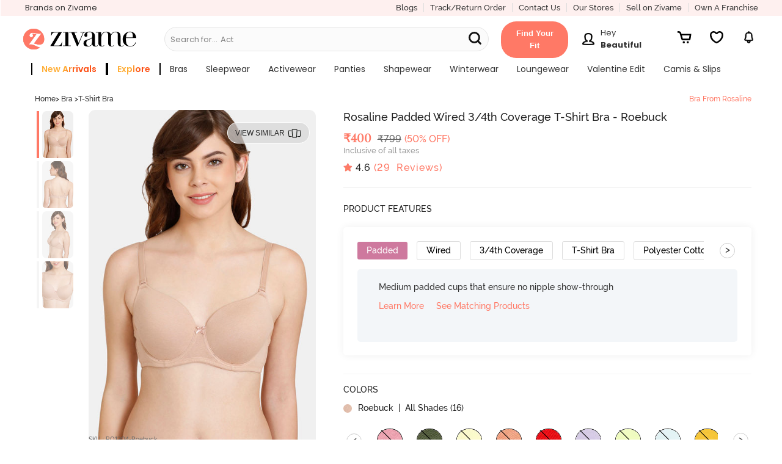

--- FILE ---
content_type: text/html; charset=utf-8
request_url: https://www.zivame.com/rosaline-padded-wired-3-4th-coverage-t-shirt-bra-roebuck-1.html
body_size: 53006
content:
<!DOCTYPE html><html class="no-js" lang="en"><head><title>Buy Rosaline Padded Wired 3/4th Coverage T-Shirt Bra - Roebuck at Rs.400 online | Bra online</title><meta charset="utf-8"><meta name="viewport" content="width=device-width,initial-scale=1,maximum-scale=5,minimum-scale=1"><meta name="referrer" content="no-referrer-when-downgrade"><meta name="keywords" content="Rosaline Padded Wired 3/4th Coverage T-Shirt Bra - Roebuck, Bras, T-Shirt Bra"><meta name="description" content="Shop online for Rosaline Padded Wired 3/4th Coverage T-Shirt Bra - Roebuck. Rosaline Bra for Women from Zivame. Online shopping for Bra at Rs.400. RO1204-Roebuck."><meta itemprop="description" content="Shop online for Rosaline Padded Wired 3/4th Coverage T-Shirt Bra - Roebuck. Rosaline Bra for Women from Zivame. Online shopping for Bra at Rs.400. RO1204-Roebuck."><meta property="og:description" content="Shop online for Rosaline Padded Wired 3/4th Coverage T-Shirt Bra - Roebuck. Rosaline Bra for Women from Zivame. Online shopping for Bra at Rs.400. RO1204-Roebuck."><meta name="twitter:description" content="Shop online for Rosaline Padded Wired 3/4th Coverage T-Shirt Bra - Roebuck. Rosaline Bra for Women from Zivame. Online shopping for Bra at Rs.400. RO1204-Roebuck."><meta name="authoring-tool" content="Adobe_Animate_CC"><meta name="msvalidate.01" content="71642356082E133D4B052534D31D77F2"><meta property="fb:app_id" content="437661689744906"><meta property="og:locale" content="en_US"><meta property="og:site_name" content="Zivame"><meta property="og:title" content="Buy Rosaline Padded Wired 3/4th Coverage T-Shirt Bra - Roebuck at Rs.400 online | Bra online"><meta itemprop="name" content="product"><meta name="twitter:title" content="Buy Rosaline Padded Wired 3/4th Coverage T-Shirt Bra - Roebuck at Rs.400 online | Bra online"><meta property="og:url" content="https://www.zivame.com"><meta name="twitter:url" content="https://www.zivame.com/rosaline-padded-wired-3-4th-coverage-t-shirt-bra-roebuck-1.html"><meta property="og:type" content="website"><meta name="twitter:site" content="@zivame"><meta name="theme-color" content="#ff7966"><meta property="og:image" content="//cdn.zivame.com/ik-seo/media/zcmsimages/configimages/RO1204-Roebuck/1_medium/rosaline-padded-wired-3-4th-coverage-t-shirt-bra-roebuck-1.jpg?t&#x3D;1662559821"><meta itemprop="image" content="//cdn.zivame.com/ik-seo/media/zcmsimages/configimages/RO1204-Roebuck/1_medium/rosaline-padded-wired-3-4th-coverage-t-shirt-bra-roebuck-1.jpg?t&#x3D;1662559821"><meta name="twitter:image" content="//cdn.zivame.com/ik-seo/media/zcmsimages/configimages/RO1204-Roebuck/1_medium/rosaline-padded-wired-3-4th-coverage-t-shirt-bra-roebuck-1.jpg?t&#x3D;1662559821"><meta name="google-site-verification" content="BCGq6c6o0s7WaF6A8pISGujxmP4pyK-1vkyKRZYfy4Q"><meta property="fb:product_uri" content="product://961214640680281/538350"><link href="//cdn.zivame.com" rel="preconnect"><link href="//cdn-cf.zivame.com" rel="preconnect"><link rel="preload" href="https://cdn.zivame.com/media/zcmsimages/configimages/RO1204-Roebuck/1_large.jpg?t=1662559821" as="image" crossorigin="anonymous"><link rel="preload" href="https://cdn.zivame.com/media/zcmsimages/configimages/RO1204-Roebuck/1_medium.jpg?t=1662559821" as="image" crossorigin="anonymous"><link rel="preload" href="https://cdn.zivame.com/public/build/main_product.9afb33ffadfd2d719eff.js" as="script" crossorigin="anonymous"><style>@font-face{font-family:VideoJS;src:url([data-uri]) format("woff");font-weight:400;font-style:normal}.video-js .vjs-menu :not(.vjs-selected):focus:not(:focus-visible){background:0 0}.video-js :focus:not(:focus-visible){outline:0}@font-face{font-family:Poppins;font-style:normal;font-weight:400;font-display:swap;src:url(https://fonts.gstatic.com/s/poppins/v20/pxiEyp8kv8JHgFVrFJA.ttf) format("truetype")}@font-face{font-family:Poppins;font-style:normal;font-weight:500;font-display:swap;src:url(https://fonts.gstatic.com/s/poppins/v20/pxiByp8kv8JHgFVrLGT9V1s.ttf) format("truetype")}@font-face{font-family:Poppins;font-style:normal;font-weight:600;font-display:swap;src:url(https://fonts.gstatic.com/s/poppins/v20/pxiByp8kv8JHgFVrLEj6V1s.ttf) format("truetype")}@font-face{font-family:Poppins;font-style:normal;font-weight:700;font-display:swap;src:url(https://fonts.gstatic.com/s/poppins/v20/pxiByp8kv8JHgFVrLCz7V1s.ttf) format("truetype")}@font-face{font-family:VideoJS;src:url([data-uri]) format("woff");font-weight:400;font-style:normal}.video-js .vjs-menu :not(.vjs-selected):focus:not(:focus-visible){background:0 0}.video-js :focus:not(:focus-visible){outline:0}/*!normalize.css v3.0.3 | MIT License | github.com/necolas/normalize.css*/html{font-family:sans-serif;-ms-text-size-adjust:100%;-webkit-text-size-adjust:100%}body{margin:0}footer,header{display:block}a{background-color:transparent}a:active,a:hover{outline:0}strong{font-weight:700}h1{font-size:2em;margin:.67em 0}sup{font-size:75%;line-height:0;position:relative;vertical-align:baseline}sup{top:-.5em}img{border:0}svg:not(:root){overflow:hidden}hr{box-sizing:content-box;height:0}button,input{color:inherit;font:inherit;margin:0}button{overflow:visible}button{text-transform:none}button{-webkit-appearance:button;cursor:pointer}button::-moz-focus-inner,input::-moz-focus-inner{border:0;padding:0}input{line-height:normal}body,html{height:100%}*,:after,:before{-webkit-box-sizing:border-box;-moz-box-sizing:border-box;box-sizing:border-box}body,html{font-size:100%}body{background:#fff;color:#222;cursor:auto;font-family:helvetica neue,Helvetica,Roboto,Arial,sans-serif;font-style:normal;font-weight:400;line-height:150%;margin:0;padding:0;position:relative}a:hover{cursor:pointer}img{max-width:100%;height:auto}img{-ms-interpolation-mode:bicubic}.left{float:left!important}.right{float:right!important}.hide{display:none}img{display:inline-block;vertical-align:middle}.row{margin:0 auto;max-width:62.5rem;width:100%}.row:after,.row:before{content:" ";display:table}.row:after{clear:both}.column,.columns{padding-left:.9375rem;padding-right:.9375rem;width:100%;float:left}.columns+.columns:last-child{float:right}@media only screen{.column,.columns{position:relative;padding-left:.9375rem;padding-right:.9375rem;float:left}.small-3{width:25%}.small-4{width:33.3333333333%}.small-6{width:50%}.small-8{width:66.6666666667%}.small-9{width:75%}.small-12{width:100%}.small-offset-4{margin-left:33.3333333333%!important}}@media only screen and (min-width:48em){.column,.columns{position:relative;padding-left:.9375rem;padding-right:.9375rem;float:left}.medium-3{width:25%}.medium-4{width:33.3333333333%}.medium-5{width:41.6666666667%}.medium-7{width:58.3333333333%}.medium-12{width:100%}}@media only screen and (min-width:62em){.column,.columns{position:relative;padding-left:.9375rem;padding-right:.9375rem;float:left}.large-3{width:25%}.large-5{width:41.6666666667%}.large-6{width:50%}.large-7{width:58.3333333333%}.large-9{width:75%}.large-12{width:100%}}[class*=block-grid-]{display:block;padding:0;margin:0 -.625rem}[class*=block-grid-]:after,[class*=block-grid-]:before{content:" ";display:table}[class*=block-grid-]:after{clear:both}[class*=block-grid-]>li{display:block;float:left;height:auto;padding:0 .625rem 1.25rem}@media only screen{.small-block-grid-1>li{list-style:none;width:100%}.small-block-grid-1>li:nth-of-type(1n){clear:none}.small-block-grid-1>li:nth-of-type(1n+1){clear:both}}.breadcrumbs>:before{color:#aaa;content:"/";margin:0 .75rem;position:relative;top:1px}.button,button{-webkit-appearance:none;-moz-appearance:none;border-radius:0;border-style:solid;border-width:0;cursor:pointer;font-family:helvetica neue,Helvetica,Roboto,Arial,sans-serif;font-weight:400;line-height:normal;margin:0 0 1.25rem;position:relative;text-align:center;text-decoration:none;display:inline-block;padding:1rem 2rem 1.0625rem;font-size:1rem;background-color:#008cba;border-color:#007095;color:#fff;transition:background-color .3s ease-out}.button:focus,.button:hover,button:focus,button:hover{background-color:#007095}.button:focus,.button:hover,button:focus,button:hover{color:#fff}.button.alert,button.alert{background-color:#f04124;border-color:#cf2a0e;color:#fff}.button.alert:focus,.button.alert:hover,button.alert:focus,button.alert:hover{background-color:#cf2a0e}.button.alert:focus,.button.alert:hover,button.alert:focus,button.alert:hover{color:#fff}.button.large,button.large{padding:1.125rem 2.25rem 1.1875rem;font-size:1.25rem}.button.round,button.round{border-radius:1000px}button::-moz-focus-inner{border:0;padding:0}@media only screen and (min-width:48em){.button,button{display:inline-block}}.f-dropdown{display:none;left:-9999px;list-style:none;margin-left:0;position:absolute;background:#fff;border:solid 1px #ccc;font-size:.875rem;height:auto;max-height:none;width:100%;z-index:89;margin-top:2px;max-width:200px}.f-dropdown.open{display:block}.f-dropdown>:first-child{margin-top:0}.f-dropdown>:last-child{margin-bottom:0}.f-dropdown:before{border:inset 6px;content:"";display:block;height:0;width:0;border-color:transparent transparent #fff transparent;border-bottom-style:solid;position:absolute;top:-12px;left:10px;z-index:89}.f-dropdown:after{border:inset 7px;content:"";display:block;height:0;width:0;border-color:transparent transparent #ccc transparent;border-bottom-style:solid;position:absolute;top:-14px;left:9px;z-index:88}form{margin:0 0 1rem}input:not([type]),input[type=email],input[type=text]{-webkit-appearance:none;-moz-appearance:none;border-radius:0;background-color:#fff;border-style:solid;border-width:1px;border-color:#ccc;box-shadow:inset 0 1px 2px rgba(0,0,0,.1);color:rgba(0,0,0,.75);display:block;font-family:inherit;font-size:.875rem;height:2.3125rem;margin:0 0 1rem;padding:.5rem;width:100%;-webkit-box-sizing:border-box;-moz-box-sizing:border-box;box-sizing:border-box;-webkit-transition:border-color .15s linear,background .15s linear;-moz-transition:border-color .15s linear,background .15s linear;-ms-transition:border-color .15s linear,background .15s linear;-o-transition:border-color .15s linear,background .15s linear;transition:border-color .15s linear,background .15s linear}input:not([type]):focus,input[type=email]:focus,input[type=text]:focus{background:#fafafa;border-color:#999;outline:0}input:not([type]):disabled,input[type=email]:disabled,input[type=text]:disabled{background-color:#ddd;cursor:default}::-webkit-input-placeholder{color:#666}:-moz-placeholder{color:#666}::-moz-placeholder{color:#666}:-ms-input-placeholder{color:#666}.reveal-modal{border-radius:3px;display:none;position:absolute;top:0;visibility:hidden;width:100%;z-index:1005;left:0;background-color:#fff;padding:1.875rem;border:solid 1px #666;box-shadow:0 0 10px rgba(0,0,0,.4)}@media only screen and (max-width:47.9375em){.reveal-modal{min-height:100vh}}.reveal-modal>:first-child{margin-top:0}.reveal-modal>:last-child{margin-bottom:0}@media only screen and (min-width:48em){.reveal-modal{left:0;margin:0 auto;max-width:62.5rem;right:0;width:80%}}@media only screen and (min-width:48em){.reveal-modal{top:6.25rem}}.reveal-modal .close-reveal-modal{color:#aaa;cursor:pointer;font-size:2.5rem;font-weight:700;line-height:1;position:absolute;top:.625rem;right:1.375rem}.has-tip{border-bottom:dotted 1px #ccc;color:#333;cursor:help;font-weight:700}.has-tip:focus,.has-tip:hover{border-bottom:dotted 1px #003f54;color:#ff7966}.text-left{text-align:left!important}.text-right{text-align:right!important}.text-center{text-align:center!important}div,form,h1,h2,h3,h4,li,p,ul{margin:0;padding:0}a{color:#008cba;line-height:inherit;text-decoration:none}a:focus,a:hover{color:#0078a0}a img{border:none}p{font-family:inherit;font-size:1rem;font-weight:400;line-height:1.6;margin-bottom:1.25rem;text-rendering:optimizeLegibility}h1,h2,h3,h4{color:#222;font-family:helvetica neue,Helvetica,Roboto,Arial,sans-serif;font-style:normal;font-weight:400;line-height:1.4;margin-bottom:.5rem;margin-top:.2rem;text-rendering:optimizeLegibility}h1{font-size:2.125rem}h2{font-size:1.6875rem}h3{font-size:1.375rem}h4{font-size:1.125rem}hr{border:solid #ddd;border-width:1px 0 0;clear:both;height:0;margin:1.25rem 0 1.1875rem}i{font-style:italic;line-height:inherit}strong{font-weight:700;line-height:inherit}ul{font-family:inherit;font-size:1rem;line-height:1.6;list-style-position:outside;margin-bottom:1.25rem}ul{margin-left:1.1rem}@media only screen and (min-width:48em){h1,h2,h3,h4{line-height:1.4}h1{font-size:2.75rem}h2{font-size:2.3125rem}h3{font-size:1.6875rem}h4{font-size:1.4375rem}}@media print{*{background:0 0!important;color:#000!important;box-shadow:none!important;text-shadow:none!important}a,a:visited{text-decoration:underline}a[href]:after{content:" (" attr(href) ")"}a[href^="#"]:after,a[href^="javascript:"]:after{content:""}img{page-break-inside:avoid}img{max-width:100%!important}@page{margin:.34in}h2,h3,p{orphans:3;widows:3}h2,h3{page-break-after:avoid}}@media only screen{.hide-for-large-up{display:inherit!important}.show-for-large-up,.show-for-medium-up{display:none!important}}@media only screen and (min-width:48em){.hide-for-large-up,.show-for-medium-up{display:inherit!important}.show-for-large-up{display:none!important}}@media only screen and (min-width:62em){.show-for-large-up,.show-for-medium-up{display:inherit!important}.hide-for-large-up{display:none!important}}@media only screen and (min-width:87.5625em){.show-for-large-up,.show-for-medium-up{display:inherit!important}.hide-for-large-up{display:none!important}}@media only screen and (min-width:112.5625em){.show-for-large-up,.show-for-medium-up{display:inherit!important}.hide-for-large-up{display:none!important}}.lnr{font-family:Linearicons;speak:none;font-style:normal;font-weight:400;font-variant:normal;text-transform:none;line-height:1;-webkit-font-smoothing:antialiased;-moz-osx-font-smoothing:grayscale;font-display:swap}.lnr-cross:before{content:""}@font-face{font-family:FontAwesome;src:url(//cdn-cf.zivame.com/intl/assets/fonts/fontawesome-webfont.eot?v=4.6.1);src:url(//cdn-cf.zivame.com/intl/assets/fonts/fontawesome-webfont.eot?#iefix&v=4.6.1) format("embedded-opentype"),url(//cdn-cf.zivame.com/intl/assets/fonts/fontawesome-webfont.woff2?v=4.6.1) format("woff2"),url(//cdn-cf.zivame.com/intl/assets/fonts/fontawesome-webfont.woff?v=4.6.1) format("woff"),url(//cdn-cf.zivame.com/intl/assets/fonts/fontawesome-webfont.ttf?v=4.6.1) format("truetype"),url(//cdn-cf.zivame.com/intl/assets/fonts/fontawesome-webfont.svg?v=4.6.1#fontawesomeregular) format("svg");font-weight:400;font-style:normal;font-display:swap}.icon-heart:before{content:""}.icon-play:before{content:""}.icon-calculator2:before{content:""}.icon-telephone:before{content:""}.icon-ruler:before{content:""}body{height:100vh}:focus{outline:0}*{-webkit-tap-highlight-color:transparent}.row{max-width:100rem}.column,.columns{padding-left:1.5rem;padding-right:1.5rem}.overlay{background-color:#000;opacity:0;position:fixed;width:0;height:0;transition:opacity .5s ease 0s,width .1s ease .5s,height .1s ease .5s;-webkit-transition:opacity .5s ease 0s,width .1s ease .5s,height .1s ease .5s;-moz-transition:opacity .5s ease 0s,width .1s ease .5s,height .1s ease .5s;z-index:6}span.lnr-cross{cursor:pointer}.carts{cursor:pointer;background-position:50% 15%;background-size:20px 20px}#product-color-slider,#product-size-slider,#similar-product-slider,.rightSlider{position:fixed;height:100%;background:#eee!important;top:0;z-index:10;font-family:playfair_displayregular,times new roman,Times,serif;box-shadow:none;transition:all .5s ease-in-out;contain:layout}@font-face{font-family:ralewaybold;font-style:normal;src:url(//cdn-cf.zivame.com/intl/assets/fonts-cdn/raleway-bold-webfont.eot);src:url(//cdn-cf.zivame.com/intl/assets/fonts-cdn/raleway-bold-webfont.eot?#iefix) format("embedded-opentype"),url(//cdn-cf.zivame.com/intl/assets/fonts-cdn/raleway-bold-webfont.woff2) format("woff2"),url(//cdn-cf.zivame.com/intl/assets/fonts-cdn/raleway-bold-webfont.woff) format("woff"),url(//cdn-cf.zivame.com/intl/assets/fonts-cdn/raleway-bold-webfont.ttf) format("truetype");font-display:swap}@font-face{font-family:ralewaymedium;font-weight:400;font-style:normal;src:url(//cdn-cf.zivame.com/intl/assets/fonts-cdn/raleway-medium-webfont.eot);src:url(//cdn-cf.zivame.com/intl/assets/fonts-cdn/raleway-medium-webfont.eot?#iefix) format("embedded-opentype"),url(//cdn-cf.zivame.com/intl/assets/fonts-cdn/raleway-medium-webfont.woff2) format("woff2"),url(//cdn-cf.zivame.com/intl/assets/fonts-cdn/raleway-medium-webfont.woff) format("woff"),url(//cdn-cf.zivame.com/intl/assets/fonts-cdn/raleway-medium-webfont.ttf) format("truetype");font-display:swap}@font-face{font-family:playfair_displaybold;font-weight:400;font-style:normal;src:url(//cdn-cf.zivame.com/intl/assets/fonts-cdn/playfairdisplay-bold-webfont.eot);src:url(//cdn-cf.zivame.com/intl/assets/fonts-cdn/playfairdisplay-bold-webfont.eot?#iefix) format("embedded-opentype"),url(//cdn-cf.zivame.com/intl/assets/fonts-cdn/playfairdisplay-bold-webfont.woff2) format("woff2"),url(//cdn-cf.zivame.com/intl/assets/fonts-cdn/playfairdisplay-bold-webfont.woff) format("woff"),url(//cdn-cf.zivame.com/intl/assets/fonts-cdn/playfairdisplay-bold-webfont.ttf) format("truetype");font-display:swap}@font-face{font-family:playfair_displayitalic;font-weight:italic;font-style:normal;src:url(//cdn-cf.zivame.com/intl/assets/fonts-cdn/playfairdisplay-italic-webfont.eot);src:url(//cdn-cf.zivame.com/intl/assets/fonts-cdn/playfairdisplay-italic-webfont.eot?#iefix) format("embedded-opentype"),url(//cdn-cf.zivame.com/intl/assets/fonts-cdn/playfairdisplay-italic-webfont.woff2) format("woff2"),url(//cdn-cf.zivame.com/intl/assets/fonts-cdn/playfairdisplay-italic-webfont.woff) format("woff"),url(//cdn-cf.zivame.com/intl/assets/fonts-cdn/playfairdisplay-italic-webfont.ttf) format("truetype");font-display:swap}@font-face{font-family:playfair_displayregular;font-weight:400;font-style:normal;src:url(//cdn-cf.zivame.com/intl/assets/fonts-cdn/playfairdisplay-regular-webfont.eot);src:url(//cdn-cf.zivame.com/intl/assets/fonts-cdn/playfairdisplay-regular-webfont.eot?#iefix) format("embedded-opentype"),url(//cdn-cf.zivame.com/intl/assets/fonts-cdn/playfairdisplay-regular-webfont.woff2) format("woff2"),url(//cdn-cf.zivame.com/intl/assets/fonts-cdn/playfairdisplay-regular-webfont.woff) format("woff"),url(//cdn-cf.zivame.com/intl/assets/fonts-cdn/playfairdisplay-regular-webfont.ttf) format("truetype");font-display:swap}@font-face{font-family:Linearicons;font-weight:400;font-style:normal;src:url(//cdn-cf.zivame.com/intl/assets/fonts-cdn/Linearicons.eot);src:url(//cdn-cf.zivame.com/intl/assets/fonts-cdn/Linearicons.eot?#iefix) format("embedded-opentype"),url(//cdn-cf.zivame.com/intl/assets/fonts-cdn/Linearicons.woff2) format("woff2"),url(//cdn-cf.zivame.com/intl/assets/fonts-cdn/Linearicons.woff) format("woff"),url(//cdn-cf.zivame.com/intl/assets/fonts-cdn/Linearicons.ttf) format("truetype");font-display:swap}[class*=" icon-"],[class^=icon-]{font-family:Linearicons;font-weight:400;font-style:normal;font-variant:normal;line-height:1;text-transform:none;-webkit-font-feature-settings:"liga";-moz-font-feature-settings:"liga";-moz-font-feature-settings:"liga=1";-ms-font-feature-settings:"liga" 1;-o-font-feature-settings:"liga";font-feature-settings:"liga";-webkit-font-smoothing:antialiased;-moz-osx-font-smoothing:grayscale;speak:none}html{font-size:10px}body{font-family:ralewaymedium,helvetica,arial,sans-serif}a{font-family:ralewaymedium,helvetica,arial,sans-serif;text-decoration:none;color:#333}a:active,a:focus,a:hover{color:#ff7966}.fw-800{font-weight:800}.fs-10{font-size:1rem}.fs-12{font-size:1.2rem}.fs-13{font-size:1.3rem}.fs-14{font-size:1.4rem!important}.fs-15{font-size:1.5rem}.fs-18{font-size:1.8rem}.fs-20{font-size:2rem}.fs-22{font-size:2.2rem}.ff-rm{font-family:ralewaymedium,helvetica,arial,sans-serif!important}.ff-rr{font-family:ralewaymedium,helvetica,arial,sans-serif}.ff-pr{font-family:playfair_displayregular,times new roman,Times,serif}.pd-all0{padding:0}.pd-all5{padding:.5rem}.pd-tb5{padding-top:.5rem;padding-bottom:.5rem}.pd-tb10{padding-top:1rem;padding-bottom:1rem}.pd-tb15{padding-top:1.5rem;padding-bottom:1.5rem}.pd-tb20{padding-top:2rem;padding-bottom:2rem}.pd-lr0{padding-right:0;padding-left:0}.pd-lr10{padding-right:1rem;padding-left:1rem}.pd-lr15{padding-right:1.5rem;padding-left:1.5rem}.pd-t5{padding-top:.5rem}.pd-t10{padding-top:1rem}.pd-t15{padding-top:1.5rem}.pd-b5{padding-bottom:.5rem}.pd-r0{padding-right:0}.pd-r5{padding-right:.5rem}.pd-r10{padding-right:1rem}.pd-r15{padding-right:1.5rem}.pd-l5{padding-left:.5rem}.pd-l10{padding-left:1rem}.pd-l15{padding-left:1.5rem}.pd-l20{padding-left:2rem}.mr-all0{margin:0}.mr-lr10{margin-right:1rem;margin-left:1rem}.mr-b0{margin-bottom:0}.mr-t5{margin-top:.5rem}.mr-b0{margin-bottom:0}.mr-b5{margin-bottom:.5rem}.mr-b10{margin-bottom:1rem}.mr-tb5{margin-top:.5rem;margin-bottom:.5rem}.mr-r5{margin-right:.5rem}.mr-r10{margin-right:1rem!important}.mr-l15{margin-left:1.5rem}.h-100{height:100%}.clear-both{clear:both}.inline-blk{display:inline-block}.text-center{text-align:center}.text-left{text-align:left}.text-right{text-align:right}.pos-relative{position:relative}.ht-0{height:0}.pointer{cursor:pointer}.br-r{border-right:solid 1px #ddd}.br-l-l{border-left:solid 1px #eee}.pink{color:#ff7966!important}.black{color:#000!important}.white{color:#fff}.midgrey{color:#666}.lightfont{color:#999}.white-light-6{color:#999}.bgc-white{background-color:#fff}.bgc-backgroundGrey{background-color:#f0f0f0}.bgc-black{background-color:#000}.button:focus,.button:hover,button:focus,button:hover{background-color:#ff7966}button{cursor:pointer;font-family:ralewaymedium,helvetica,arial,sans-serif;font-weight:400;line-height:normal;position:relative;display:inline-block;padding:1rem 2rem;font-size:1.2rem;letter-spacing:.2rem;background-color:#ff7966;color:#fff}.tt-up{text-transform:uppercase}.tt-ca{text-transform:capitalize}.tt-none{text-transform:none}.z-input input[type=email]{height:auto;font-size:1.4rem;font-weight:400;line-height:1.5;padding:1rem;color:#666;border:1px solid #ccc}.carts{position:relative}.carts:before{font-size:1.6rem!important;line-height:40px;margin-left:4px;color:#f48583}.carts img{position:absolute;top:50%;left:50%;transform:translate(-50%,-50%)}.round{border:1px solid #eee;border-radius:50%}ul{list-style-type:none}input{font-family:ralewaymedium,helvetica,arial,sans-serif;font-size:1.2rem;font-weight:700;padding:10px;text-transform:uppercase;color:#666}.f-dropdown.open::after,.f-dropdown.open::before{display:none!important}.z-uppercase{text-transform:uppercase}.z-input{font-size:1.28rem;font-weight:500;text-transform:none!important;color:#999;background:#fff}input::-webkit-input-placeholder{color:#aaa!important;font-family:ralewaymedium,helvetica,arial,sans-serif}.button:focus,button:focus{outline:0!important}.button.alert,button.alert{border:none!important;background-color:#ff7966!important}input{box-shadow:none!important}.z-padding0{padding:0!important}.z-paddingBottom5{padding-bottom:5rem}.z-bold{font-weight:700}.block-center{display:flex;align-items:center;justify-content:center}.block-jc-sb{display:flex;align-items:center;justify-content:space-between}.block-jc-se{display:flex;align-items:center;justify-content:space-evenly}.block-jc-sa{display:flex;align-items:center;justify-content:space-around}.fg-45{flex-grow:.45}.z-block-section{display:block}@media screen and (max-width:400px){#product-color-slider,#product-size-slider,#similar-product-slider,.rightSlider{width:100%;right:-100%}.z-lSliderWidth{width:100%;left:-100%}}@media screen and (min-width:400.63px){#product-color-slider,#product-size-slider,#similar-product-slider,.rightSlider{width:40.6rem;right:-40.6rem}.z-lSliderWidth{width:40.6rem;left:-40.6rem}}@media(max-width:767px){html{font-size:9px}.zClose .lnr-cross{font-size:2.4rem!important}}.z-bg-pink{background:#ff7966}@media screen and (max-width:320px){html{font-size:9px}}#store-login input.borderBox{color:#333;min-height:45px;vertical-align:top;font-size:16px;line-height:42px;text-decoration:none;font-size:1.3rem;font-family:ralewaymedium,helvetica,arial,sans-serif;font-weight:500;border-width:1px;border-color:#666;background:#eee;text-align:left;padding-left:1.4rem;text-transform:none}.flex{display:-webkit-box;display:-webkit-flex;display:-ms-flexbox;display:-moz-box;display:flex!important}.flex-d-r{flex-direction:row}.flex-end{align-items:flex-end}@font-face{font-family:fontello;src:url(//cdn-cf.zivame.com/intl/assets/fonts-cdn/fontello.eot);src:url(//cdn-cf.zivame.com/intl/assets/fonts-cdn/fontello.eot#iefix) format("embedded-opentype"),url(//cdn-cf.zivame.com/intl/assets/fonts-cdn/fontello.woff2) format("woff2"),url(//cdn-cf.zivame.com/intl/assets/fonts-cdn/fontello.woff) format("woff"),url(//cdn-cf.zivame.com/intl/assets/fonts-cdn/fontello.ttf) format("truetype"),url(//cdn-cf.zivame.com/intl/assets/fonts-cdn/fontello.svg?) format("svg");font-weight:400;font-style:normal;font-display:swap}[class*=" ziv-"]:before,[class^=ziv-]:before{font-family:fontello;font-style:normal;font-weight:400;speak:none;display:inline-block;text-decoration:inherit;width:1em;margin-right:.2em;text-align:center;font-variant:normal;text-transform:none;line-height:1em;margin-left:.2em;-webkit-font-smoothing:antialiased;-moz-osx-font-smoothing:grayscale}.ziv-thin-fit:before{content:""}.overlay-body{background-color:#000;opacity:0;position:fixed;width:0;height:0;top:11rem}header{position:relative;height:72px;background:linear-gradient(to bottom,#fbfbfb 0,#eee 100%)}@media(min-width:991px){header{height:50px}header .header-logo{display:none}header .header-logo-div-left{display:block}}@media(max-width:990px){header .header-logo-div-left{display:none}header .header-logo{display:block}}@media only screen and (max-width:61.9375em){header a.logo{text-align:left}}header a.logo img{position:relative;height:4rem;width:auto}header .hd-topmenu{padding-left:1rem;padding-right:1rem}@media(max-width:990px){.new-header-container{height:55px!important}.carts{margin-left:1.2rem!important;padding-top:.6rem!important}}@media only screen and (max-width:47.9375em){.fixedMobile{height:72px;transition:all .5s ease}.fixedMobile .header-logo{text-align:left}.fixedMobile .header-logo{margin-top:1rem;transition:all .5s ease}.fixedMobile header a.logo img{height:3rem;transition:all .5s ease}}@media screen and (max-width:320px){.fixedMobile header a.logo img{height:2.8rem}}@media screen and (max-width:768px)and (min-width:641px){.new-header-container{height:8rem}.new-header-container .header-logo{text-align:left!important;margin-top:1.5rem}}@media screen and (max-width:1024px)and (min-width:991px){.new-header-container{height:11rem}}@media screen and (max-width:1024px)and (min-width:769px){.new-header-container .header-logo{text-align:left!important}.new-header-container .header-container-bottom-row{padding-left:0}.new-header-container .header-dd-menu-link{padding-left:1rem}}.has-tip{font-weight:400;border:0}.has-tip:hover{font-weight:400;border:0}.text-right{text-align:right}footer{color:#eee;overflow:hidden}.search-links{margin:5px;display:inline-block;width:20em;vertical-align:middle}.search-links a{text-decoration:none;font-family:ralewaymedium,helvetica,arial,sans-serif,sans-serif;font-size:13px;font-weight:400;line-height:1.71;color:#676767}.footer-address{font-size:1.4rem;line-height:2.1rem;color:#676767;margin-bottom:.25rem}.copyright{font-size:1.4rem!important;color:#989898!important;padding-top:15px;padding-bottom:10px;font-family:ralewaymedium,helvetica,arial,sans-serif}.footer_social_media{font-size:1.8rem!important;color:#989898;padding-right:10px;margin-bottom:0}.pay_using h4{font-size:1.6rem;font-family:ralewaymedium,helvetica,arial,sans-serif;color:#333;padding-bottom:8px}.pay_using_new{font-family:Poppins!important}.pay_secure h4{font-size:1.6rem;font-family:ralewaymedium,helvetica,arial,sans-serif;color:#333;padding-bottom:8px;text-align:right}.pay_secure_new{font-family:Poppins!important}@media only screen and (min-device-width:320px)and (max-device-width:480px){.search-links{margin:5px;display:inline-block;width:16rem}.search-links a{text-decoration:none;font-family:ralewaymedium,sans-serif;font-size:13px;font-weight:400;line-height:1.71;color:#676767}.pay_using h4{font-size:1.4rem!important;text-align:center}.pay_secure h4{font-size:1.4rem!important;text-align:center}.pay_using{padding-bottom:5px!important}}.more-info{font-weight:500;color:#ff1d25}.more-info:hover{text-decoration:underline;color:#ff1d25}#product-page{overflow-x:hidden;min-height:100rem;padding-top:9rem}@media only screen and (max-width:47.9375em){#product-page{padding-top:72px}}.add-to-cart-btn{display:inline-block;margin:0;padding:0;color:#fff;background-color:transparent;font-size:1.3rem}.add-to-cart-btn:active,.add-to-cart-btn:focus,.add-to-cart-btn:hover,.add-to-cart-btn:visited{background-color:transparent}#product-size-slider .notify{width:50%;font-size:1.6rem;letter-spacing:.1rem;padding-top:.7rem;padding-bottom:.7625rem}#product-size-slider .notify:hover{background-color:#ff0587!important}#product-size-slider .email-box{border-radius:3rem;padding-top:.3rem;padding-bottom:.3325rem;font-size:1.3rem!important;text-transform:none}#product-size-slider .notify-msg .text-msg{text-align:justify}@media only screen and (max-width:47.9375em){#product-size-slider .text-msg{color:#333}}#product-size-slider .z-input .darkred{color:#ff1d25}#product-size-slider .products-pos{padding-right:3rem;padding-left:2rem}#product-size-slider .product-size-options{overflow-y:auto!important;-webkit-overflow-scrolling:touch!important;height:90%;margin-right:-1.5rem;font-family:ralewaymedium,helvetica,arial,sans-serif}#product-size-slider .product-size-options .eg-bubble{padding:.2rem 1.5rem;border:1px solid #000;border-radius:40px;overflow:hidden;position:relative}#product-size-slider .product-size-options .eg-bubble .cross-mark{border-bottom:1px solid #000;-webkit-transform:rotate(20deg);transform:rotate(20deg);position:absolute;bottom:.8rem;right:0;width:3rem}#product-size-slider .product-size-options .tap-to{margin-left:1.5rem;text-transform:capitalize;color:#000;font-size:1.2rem}#product-size-slider .product-size-options .sel-sizes{overflow:hidden;padding-right:1.5rem}#product-size-slider .product-size-options .size-info{margin-top:0}#product-size-slider .select-size h3{padding:1rem 0;font-family:playfair_displayitalic,times new roman,Times,serif;font-size:1.8rem;color:#333;margin:0}#product-size-slider .select-size .sizing-help{padding:1.8rem 5rem 1rem 0;text-align:right;letter-spacing:.2rem;text-transform:uppercase;color:#ff7966;font-family:ralewaymedium,helvetica,arial,sans-serif;font-size:1.4rem}#product-size-slider .cart-btns{position:absolute;bottom:0;width:100%}#product-size-slider .cart-btns .add-to-cart-btn,#product-size-slider .cart-btns .fav-btn{padding:1.5rem;color:#fff;border:0;background-color:#999;font-size:1.5rem;margin:0}#product-size-slider .cart-btns .fav-btn{margin-right:0;background-color:#333;cursor:pointer}#product-size-slider .size-info .cant-find{color:#ff7966;padding:1.5rem;font-size:1.4rem;font-family:ralewaymedium,helvetica,arial,sans-serif}#product-size-slider .size-info .more-info{background-color:#eee;color:#333;font-size:1.6rem;text-decoration:none;padding:3.5rem 1.5rem 2rem 2rem;margin-bottom:5rem}#product-size-slider .size-info .more-info p{margin-bottom:2rem}#product-size-slider .size-info .more-info ul li{font-size:1.2rem;text-transform:capitalize;font-family:ralewaymedium,helvetica,arial,sans-serif;padding-bottom:2rem}#product-size-slider .size-info .more-info ul li i{padding-right:1rem}#product-size-slider .size-info .more-info ul li a{font-family:ralewaymedium,helvetica,arial,sans-serif}#product-color-slider .product-color-container{overflow-x:hidden;overflow-y:auto;-webkit-overflow-scrolling:touch;background:#fff}#product-color-slider .more-colors .product-color-options{margin-right:-1.5rem}#product-color-slider .more-colors{background:#fff}#product-color-slider .more-colors h3{padding:1rem;font-family:playfair_displayitalic,times new roman,Times,serif;font-size:1.6rem}#similar-product-slider .similar-product-container{overflow-x:hidden;overflow-y:auto;-webkit-overflow-scrolling:touch;background:#fff;height:100%}.cat-right-slider .zClose .lnr-cross{font-size:1.4rem!important;padding:.6rem;background:#fff;border-radius:50%;border:1px solid #ddd}.cat-right-slider .product-details{padding:2rem 0 1rem;background:#fff;font-family:ralewaymedium,helvetica,arial,sans-serif}.cat-right-slider .product-details .product-image .image{max-width:100%;height:auto;width:7.5rem;height:7.5rem;border-radius:50%;border-radius:50%;background-position:top center;background-size:cover;display:block}.cat-right-slider .product-details .product-name{font-size:1.2rem;line-height:1.8rem;color:#666;padding:0 1rem 1rem 0}.cat-right-slider .product-details .favorites{color:#999}.cat-right-slider .product-details .product-rating{color:#fff}.cat-right-slider .product-details .product-price{text-decoration:initial}.cat-right-slider .product-details .product-price .old{text-decoration:line-through;color:#999}.cat-right-slider .product-details .product-price .new{text-decoration:initial}.z-category .cat-sub-nav .side-nav li a:not(:focus):hover{color:#fff;background-color:#ce7a9e}@media(max-width:767px){.add-to-cart-btn{min-width:auto}.cat-right-slider .product-details .product-image .image{width:6rem;height:6rem}}/*!PhotoSwipe main CSS by Dmitry Semenov | photoswipe.com | MIT license*/.has-tip{font-weight:400}::-ms-input-placeholder,::-webkit-input-placeholder,input::-moz-placeholder{color:#999;font-size:1.2rem;font-family:ralewaymedium,helvetica,arial,sans-serif!important}.z-scroll::-webkit-scrollbar{width:1.2rem}.z-scroll:hover::-webkit-scrollbar{width:1.2rem;position:absolute;background-color:transparent;border:0;box-shadow:none}.z-scroll:hover::-webkit-scrollbar-thumb{background:-moz-linear-gradient(left,rgba(0,0,0,0) 25%,rgba(0,0,0,.3) 26%,rgba(0,0,0,.3) 74%,rgba(0,0,0,0) 75%);background:-webkit-linear-gradient(left,rgba(0,0,0,0) 25%,rgba(0,0,0,.3) 26%,rgba(0,0,0,.3) 74%,rgba(0,0,0,0) 75%);background:linear-gradient(to right,rgba(0,0,0,0) 25%,rgba(0,0,0,.3) 26%,rgba(0,0,0,.3) 74%,rgba(0,0,0,0) 75%);outline:0 solid #708090;border-radius:2rem}.z-scroll::-webkit-scrollbar-track{-webkit-box-shadow:inset 0 0 6px rgba(0,0,0,.3);box-shadow:none}.z-scroll::-webkit-scrollbar-thumb{background:0 0}.bra-size-chart.accordion .accordion-navigation>a:first,.bra-size-chart.accordion dd>a:first{border-top:1px solid #eee}.z-server-errormsg-email{color:#ff1d25}.zSearchButton.menuSearchBtn{font-family:Linearicons;text-transform:lowercase;padding:0;width:30px;color:#666;background-color:transparent;font-variant-ligatures:common-ligatures;top:13px;right:5%}.zSearchButton.menuSearchBtn.new-menuSearchBtn{top:7px}.zSearchButton{border-radius:50px;padding:8px;margin:0;display:inline-block;width:20%;right:6%;position:absolute;top:18px;color:#fff;background:#ff7966;border:none;height:34px;outline:0}@media only screen and (max-width:47.9375em){.zSearchBar{letter-spacing:0}.zSearchBar.search-input{padding-right:45px!important;text-transform:capitalize}.zSearchBar.search-input:focus{padding-right:45px!important}}.new-header-searchbar .zSearchBar.search-input{padding-right:3rem!important;text-transform:none;font-weight:400;opacity:.5}.new-header-searchbar .zSearchBar.search-input:focus{padding-right:3rem!important}.new-header-searchbar .zSearchBar{height:4rem!important;margin:0 auto!important;font-size:1.5rem!important;border-radius:50px!important;font-family:Poppins!important;letter-spacing:1px;padding-left:2rem!important}.autoComplete{overflow-x:hidden;overflow-y:auto;-webkit-overflow-scrolling:touch;width:100%;max-width:90%;margin-top:0;margin-left:1.4rem;border:0;z-index:100;top:45px!important}@media(max-width:991px){.autoComplete{top:5rem!important;left:0!important;bottom:0;width:100%!important;margin-left:0;max-width:none;height:calc(100vh - 45px)!important;overflow-y:auto;background-color:transparent;box-shadow:0 1px #ccc}}@media only screen and (max-width:991px)and (min-width:48em){.autoComplete{left:0!important;width:100%!important}}.autoComplete ul{margin:0;list-style:disc;background-color:#fff;box-shadow:0 0 1px 0 rgba(0,0,0,.2);border-top:1px solid #ccc}.zClose{background:0 0;text-align:center;position:absolute;width:auto;z-index:10;right:0;padding:10px}.zClose .lnr-cross{color:#333;font-size:1.8rem}.eight-cols::-webkit-scrollbar:horizontal,.five-cols::-webkit-scrollbar:horizontal,.six-cols::-webkit-scrollbar:horizontal{height:10px}@media only screen and (min-width:48em)and (max-width:61.9375em){.footer_social_media{font-size:1.6rem!important;padding-right:6px!important}}.leftSlider{transition:all .5s ease-in;height:100%;position:fixed;top:0;background:#eee;z-index:6;font-family:playfair_displayregular;box-shadow:none}.text-center{text-align:center}.image{position:relative}.image:after,.image:before{position:absolute;opacity:0;transition:all .5s;-webkit-transition:all .5s}.image:after{content:"\a";width:100%;height:100%;top:0;left:0;background:-moz-linear-gradient(top,rgba(0,0,0,0) 21%,#000 100%);background:-webkit-linear-gradient(top,rgba(0,0,0,0) 21%,#000 100%);background:linear-gradient(to bottom,rgba(0,0,0,0) 21%,#000 100%);border:5px solid #fff}.image:before{content:attr(data-content);width:100%;color:#fff;z-index:1;top:0;padding:4px 10px;text-align:center;box-sizing:border-box;-moz-box-sizing:border-box}@media only screen and (min-width:48em)and (max-width:61.9375em){.footer_social_media{font-size:1.6rem!important;padding-right:6px!important}}@media only screen and (max-width:1024px){h3{font-size:1.45rem}h2{font-size:1.6rem}}.ff-p{font-family:Poppins;font-weight:400}.ff-p-sb{font-family:Poppins;font-weight:600}.ff-p-bold{font-family:Poppins;font-weight:700}.new-header-container-top-row{display:flex;display:-webkit-flex;display:-ms-flexbox;background-color:#fef0ef;z-index:10;margin:0 -5.5%;padding:.5rem 3rem;width:100vw}@media screen and (max-width:425px){.new-header-container-top-row{font-size:1.2rem}}@media screen and (max-width:768px){.new-header-container-top-row{margin:0}}.new-header-container{font-family:Poppins;background-color:#fff}.new-header-container.navbar-fixed-top{position:fixed;z-index:5;width:100%;transition:all .5s ease;top:0;background-color:#fff}.new-header-container .header-top{max-width:90%;margin:auto;height:0}@media screen and (max-width:990px){.new-header-container .header-top{max-width:100%;background:#fff}}@media(min-width:991px){.new-header-container{height:15rem}}.new-header-container .header-desktop{margin:0 -5.5%;padding:.5rem 3rem;width:100vw}.new-header-container .header-desktop .desktop-logo{height:5rem}.new-header-container .header-desktop .profile-container .profile-icon{height:2rem}.new-header-container .header-desktop .header-icon{height:2rem;width:auto}.new-header-container .header-desktop .header-searchbar-box{position:relative;margin:0 3rem;flex-grow:1;height:6rem}.new-header-container .header-desktop .header-searchbar-box .headerSearchButton{position:absolute;top:30%;right:2.5%;width:2rem}.new-header-container .header-desktop .header-searchbar-box .dynamic-placeholder{position:absolute;top:35%;left:2%;z-index:-1}.new-header-container .header-desktop .header-searchbar-box input:focus+.dynamic-placeholder{display:none}.new-header-container .msite-header{transition:background-color 1s ease-in-out,background-image 1s ease-in-out,height 500s ease-in-out;box-shadow:0 5px 5px 0 rgba(106,106,106,.1)}.new-header-container .header-icons-msite{box-shadow:0 0 15px 0 rgba(230,234,244,.5);border-radius:2.5rem;max-width:20rem;height:4rem}.new-header-container .header-icons-msite .header-icon{height:1.7rem;width:auto}.desktop-header-icons{text-align:center;font-size:1.6rem}.desktop-header-icons>a{width:30px;height:40px;margin:auto 1rem}.user-name{white-space:nowrap;overflow:hidden;text-overflow:ellipsis;width:100px}.header-container-bottom-row .header-dd-menu-div{display:table;margin:0 auto;width:auto;overflow:auto;position:relative}.header-container-bottom-row .header-dd-menu-div ul{overflow:hidden;line-height:1.8;height:3.6rem}.header-container-bottom-row .header-dd-menu-list a.header-dd-menu-link{display:block;padding-bottom:1rem}.header-container-bottom-row .menu-subcategory{overflow:auto}.header-container-bottom-row .f-dropdown{overflow:auto;max-width:100%;width:auto;top:3.3rem!important;z-index:7;transition-delay:0s,0s,.3s}.header-container-bottom-row .f-dropdown.new{top:3.1rem!important}.header-container-bottom-row .menu-listsubbox:hover .title .submenu-title{border-bottom:2px solid #ff7966}.header-container-bottom-row .menu-listitem a{line-height:18px}.header-container-bottom-row .menu-listitem a.new{letter-spacing:0;line-height:1.58;padding-top:16px}.header-container-bottom-row .desk-menu-icon{position:absolute;padding-top:0;height:14px;padding-left:0}.header-container-bottom-row .desk-menu-icon.new{padding-left:8px}@media(max-width:990px){.home-footer{padding-bottom:8rem}.home-footer.newstack_side{padding-bottom:0}}.main-footer{color:#000}.main-footer .pop-search-accordion{background-color:#f0f0f0}@media(max-width:990px){.main-footer .pop-search-accordion{padding:1.5rem}}.main-footer .pop-megafooter-container .pop-search-section{padding:1.5rem 0}.main-footer .pop-megafooter-container .pop-search-section .pop-search-sbs{list-style-type:none;width:95%;margin:1rem auto 2rem;text-align:center;line-height:2.5rem}.main-footer .pop-megafooter-container .pop-search-section .pop-search-sbs .footer-address{display:inline;font-size:1.2rem;line-height:1.1rem;margin-bottom:.25rem}.main-footer .pop-megafooter-container .pop-search-section .pop-search-sbs .footer-address a{border-right:1px solid #000;padding:0 .5rem;font-family:Poppins}.main-footer .pop-megafooter-container .pop-search-section .pop-search-sbs .footer-address.no-after a{border:none}.main-footer .pop-megafooter-container .pop-search-section .pop-search-container{max-height:240px;overflow:hidden;width:95%;margin:.5rem auto;border-radius:1rem;box-shadow:2px 5px 10px 0 rgba(219,219,219,.39)}.main-footer .pop-megafooter-container .pop-search-section .pop-search-container .pop-nav-container{max-height:4em;border-top-left-radius:1rem;border-top-right-radius:1rem}.main-footer .pop-megafooter-container .pop-search-section .pop-search-container .pop-nav-container .pop-search-tab{background-color:#f0f0f0;text-transform:uppercase;font-size:1.2rem;font-weight:400;font-family:Poppins;list-style:none;margin:0;overflow-x:scroll;white-space:nowrap}.main-footer .pop-megafooter-container .pop-search-section .pop-search-container .pop-nav-container .pop-search-tab .pop-search-type{padding:10px 20px;font-size:inherit;display:inline-block;width:max-content;cursor:pointer}.main-footer .pop-megafooter-container .pop-search-section .pop-search-container .pop-nav-container .pop-search-tab .pop-search-type.active{color:#ff7966;border-bottom:1px solid #ff7966}.main-footer .pop-megafooter-container .pop-search-section .pop-search-container .pop-search-items-container{border:none;height:152px;border-bottom-left-radius:1rem;border-bottom-right-radius:1rem;overflow-y:auto;position:relative}.main-footer .pop-megafooter-container .pop-search-section .pop-search-container .pop-search-items-container .pop-items-container{display:none;position:absolute;top:50%;transform:translateY(-50%)}@media(min-width:991px){.main-footer .pop-megafooter-container .pop-search-section .pop-search-container .pop-search-items-container .pop-items-container{padding:1.5rem;max-height:100%;margin-right:0;margin-left:1.5em}}.main-footer .pop-megafooter-container .pop-search-section .pop-search-container .pop-search-items-container .pop-items-container.active{display:block}.main-footer .pop-megafooter-container .pop-search-section .pop-search-container .pop-search-items-container .search-links{margin:5px;display:inline-block;width:16em;vertical-align:middle}.main-footer .pop-megafooter-container .pop-search-section .pop-search-container .pop-search-items-container .search-links a{color:#000;font-size:1.4rem;font-family:Poppins}.main-footer .pop-megafooter-container .pop-search-section .pop-search-container .pop-search-items-container .search-links a:hover{color:#ff7966}.main-footer .footer-msite .app-store-logo{width:10rem;height:auto}.main-footer .footer-msite .footer-list{text-align:left;font-family:Poppins;font-size:1.4rem;margin:0;line-height:3rem}.main-footer .footer-msite .footer-list a{font-family:Poppins;font-size:1.4rem;color:#000}.main-footer .footer-data{width:100%;padding:5rem;margin:auto;background-color:#f0f0f0}.main-footer .footer-data .foot-about{font-family:Poppins;font-size:1.4rem;font-weight:400;font-stretch:normal;font-style:normal;line-height:3rem;letter-spacing:normal;text-align:justify;color:#000}.main-footer .footer-data .foot-nav{display:flex;flex-direction:row;justify-content:space-between;font-family:Poppins;font-size:1.4rem;font-weight:400;font-stretch:normal;font-style:normal;line-height:1.71;letter-spacing:normal;text-align:justify;color:#000;padding-bottom:1rem}.main-footer .footer-data .logo-footer{width:12.6rem}.main-footer .footer-data .footer-list{text-align:left;font-family:Poppins;font-size:1.4rem;margin:0}.main-footer .footer-data .footer-list a{color:#000;line-height:3rem;font-family:Poppins}.main-footer .footer-data .footer-list li{line-height:3rem;font-family:Poppins}.main-footer .footer-data .app-store-logo{width:40%}.main-footer .footer-hr{border:.5px solid #888;clear:both;height:0;margin:1.75rem auto;width:100%}.main-footer .payment-using{margin:auto}.main-footer .footer-copyright{font-size:1.4rem;color:#fff;padding-top:15px;padding-bottom:10px;font-family:Poppins;background-color:#000}.footer-media-icon{height:2.3rem;width:auto}</style><link href="https://unpkg.com/video.js@7/dist/video-js.min.css" rel="stylesheet"><link rel="preload" href="https://cdn-cf.zivame.com/intl/assets/fonts-cdn/playfairdisplay-regular-webfont.woff2" as="font" type="font/woff2" crossorigin="anonymous"><link href="https://fonts.googleapis.com/css2?family=Poppins:wght@400;500;600;700&display=swap" rel="stylesheet"><link rel="preload" href="https://cdn-cf.zivame.com/intl/assets/fonts-cdn/playfairdisplay-bold-webfont.woff2" as="font" type="font/woff2" crossorigin="anonymous"><link rel="preload" href="https://cdn-cf.zivame.com/intl/assets/fonts-cdn/playfairdisplay-italic-webfont.woff2" as="font" type="font/woff2" crossorigin="anonymous"><link rel="preload" href="https://cdn-cf.zivame.com/intl/assets/fonts/fontawesome-webfont.woff2?v=4.6.1" as="font" type="font/woff2" crossorigin="anonymous"><link rel="shortcut icon" href="//cdn.zivame.com/media/mimages/rb/favicon.ico?1" type="image/x-icon"><link rel="canonical" href="https://www.zivame.com/rosaline-padded-wired-3-4th-coverage-t-shirt-bra-roebuck-1.html"><script>!function(e,t,n,a,i,r,d,o,s,c){if(!e[a]||!e[a]._q){for(;o<d.length;)i(r,d[o++]);(s=t.createElement(n)).defer=1,s.src="https://cdn.branch.io/branch-latest.min.js",(c=t.getElementsByTagName(n)[0]).parentNode.insertBefore(s,c),e[a]=r}}(window,document,"script","branch",(function(e,t){e[t]=function(){e._q.push([t,arguments])}}),{_q:[],_v:1},"addListener applyCode autoAppIndex banner closeBanner closeJourney creditHistory credits data deepview deepviewCta first getCode init link logout redeem referrals removeListener sendSMS setBranchViewData setIdentity track validateCode trackCommerceEvent logEvent disableTracking".split(" "),0),branch.init("key_live_eiaTzAaJXL4JauQXzujsMhemDwmKGIme"),window.isBranchEventEnabled=!0</script><script async src="https://www.googletagmanager.com/gtag/js?id=UA-24717683-13&l=gtagDataLayer"></script><script async src="https://www.googletagmanager.com/gtag/js?id=AW-967995144"></script><script></script><script>function gtag(){gtagDataLayer.push(arguments)}window.gtagDataLayer=window.gtagDataLayer||[],gtag("js",new Date),gtag("config","UA-24717683-13"),gtag("config","AW-967995144")</script><script>!function(e,t,a,n,g){e[n]=e[n]||[],e[n].push({"gtm.start":(new Date).getTime(),event:"gtm.js"});var m=t.getElementsByTagName(a)[0],r=t.createElement(a);r.async=!0,r.src="https://www.googletagmanager.com/gtm.js?id=GTM-MTVZVH",m.parentNode.insertBefore(r,m)}(window,document,"script","dataLayer")</script><meta rel="manifest" href="/zivame.webmanifest"><script>window.zivame||(window.zivame={}),zivame.ls=function(e,a){var t=document.createElement("script");t.type="text/javascript",t.src=e,t.defer=!0,t.onload=a,setTimeout(()=>document.head.appendChild(t),1)},function(e,a,t,n,o){e=e[o]=e[o]||{q:[],onReady:function(a){e.q.push(a)}},(o=a.createElement(t)).async=1,o.src=n,(n=a.getElementsByTagName(t)[0]).parentNode.insertBefore(o,n)}(window,document,"script","https://www.datadoghq-browser-agent.com/datadog-rum-v4.js","DD_RUM"),DD_RUM.onReady((function(){DD_RUM.init({clientToken:"pub6cb6354e446f9d5d2e56a690d6cf29c4",applicationId:"93802ea0-b5a9-40d1-8870-fb9aba07651a",site:"datadoghq.com",service:"zivame-fe",env:"production",version:"",sessionSampleRate:20,sessionReplaySampleRate:0,trackUserInteractions:!0,trackResources:!0,trackLongTasks:!0,defaultPrivacyLevel:"mask-user-input"}),DD_RUM.startSessionReplayRecording()}))</script></head><body><noscript><iframe src="https://www.googletagmanager.com/ns.html?id=GTM-MTVZVH" height="0" width="0" style="display:none;visibility:hidden"></iframe></noscript><div id="body" class="pos-relative basePage ziv-main" data-page="product" data-home_variation=""><script id="new-header-script">window.__timerStrip={preSaleMessage:"Upto 50% Off Is Live - Shop Now",postSaleMessage:"Upto 50% Off Is Live - Shop Now",saleMessage:"Buy 1 Get 2 Free Ends in TIMER",showStrip:!1,saleStartTime:17066139e5,saleEndTime:1706639399e3,stripColor:"#f97976",stripTextColor:"#ffffff"},window.__newdropDownMenu={menu:{levelOne:[{levelTwo:[{levelThree:[{image:"",template:"",link:"/bras.html?products=newarrival&sortorder=desc&sortby=newarrival&brands=Zivame",subtitle:"Bras",title:"Bras",levelFour:[],url:"/bras.html?products=newarrival&sortorder=desc&sortby=newarrival&brands=Zivame",type:"CTA",tag:""},{image:"",template:"",link:"/sleepwear-nightwear.html?products=newarrival&sortorder=desc&sortby=newarrival&brands=Zivame",subtitle:"Nightwear",title:"Nightwear",levelFour:[],url:"/sleepwear-nightwear.html?products=newarrival&sortorder=desc&sortby=newarrival&brands=Zivame",type:"CTA",tag:""},{image:"",template:"",link:"/activewear.html?topsku=ZC4546-Moonscape,ZC45BK-Black%20Beauty,ZC40S5-Wild%20Dove,ZC452T-Fig,ZC45BI-Fig,ZC45BK-Saxony%20Blue,ZC45BI-Steel%20Grey,ZC45BK-Fig,ZC45B9-Black%20Beauty,ZC45B9-Fig,ZC45BG-Black%20Beauty,ZC45BG-Saxony%20Blue,ZC40YY-Steel%20Grey,ZC45BJ-Black%20Beauty,ZC40S5-Jet%20Black,ZC40S5-Purple%20Dove,ZC40S5-Wild%20dove,ZC4546-Jet%20Black,ZC4330-Wild%20Dove,ZC4330-Indian%20Teal,ZC4330-Wild%20Dove,ZC4330-Indian%20Teal,ZC45CF-Blue,ZC45CD-Elite%20Magenta,ZC45BA-Black%20Beauty,ZC45BD-Naval%20Academy,ZC45CD-Hawthorn%20Rose,ZC45CG-Black,ZC45CF-Brick%20Red,ZC45BO-Merlot,ZC45BC-Black%20Beauty",subtitle:"Activewear",title:"Activewear",levelFour:[],url:"/activewear.html?topsku=ZC4546-Moonscape,ZC45BK-Black%20Beauty,ZC40S5-Wild%20Dove,ZC452T-Fig,ZC45BI-Fig,ZC45BK-Saxony%20Blue,ZC45BI-Steel%20Grey,ZC45BK-Fig,ZC45B9-Black%20Beauty,ZC45B9-Fig,ZC45BG-Black%20Beauty,ZC45BG-Saxony%20Blue,ZC40YY-Steel%20Grey,ZC45BJ-Black%20Beauty,ZC40S5-Jet%20Black,ZC40S5-Purple%20Dove,ZC40S5-Wild%20dove,ZC4546-Jet%20Black,ZC4330-Wild%20Dove,ZC4330-Indian%20Teal,ZC4330-Wild%20Dove,ZC4330-Indian%20Teal,ZC45CF-Blue,ZC45CD-Elite%20Magenta,ZC45BA-Black%20Beauty,ZC45BD-Naval%20Academy,ZC45CD-Hawthorn%20Rose,ZC45CG-Black,ZC45CF-Brick%20Red,ZC45BO-Merlot,ZC45BC-Black%20Beauty",visibility:!0,type:"CTA",tag:""},{image:"",template:"",link:"/panties.html?topsku=ZI28CF-Rose%20Quartz,ZI28CF-Cerise,ZI28C8-SSmileflow%20FigFlor%20Rainforflow,ZI28C8-SSandstar%20SSmileflow%20Tapshoetul,ZI28E7-Four%20Leaf%20Clover,ZI28E7-Skin,ZI28DK-BrisGren%20SCoral%20IbergG,ZI28DK-InkB%20InkB%20SummerSnd",subtitle:"Panties",title:"Panties",levelFour:[],url:"/panties.html?topsku=ZI28CF-Rose%20Quartz,ZI28CF-Cerise,ZI28C8-SSmileflow%20FigFlor%20Rainforflow,ZI28C8-SSandstar%20SSmileflow%20Tapshoetul,ZI28E7-Four%20Leaf%20Clover,ZI28E7-Skin,ZI28DK-BrisGren%20SCoral%20IbergG,ZI28DK-InkB%20InkB%20SummerSnd",type:"CTA",tag:""}],subtitle:"By Category",type:"Sub List",template:"",link:"",image:"",title:"By Category",tag:""}],subtitle:"New Arrivals",link:"/promo-2.html?products=newarrival&sortorder=desc&sortby=newarrival&brands=Zivame&category=bras,nightwear,activewear,shapewear,panties&topsku=ZI19EF-Blue,ZI19E7-Red%20Violet,ZI19D6-Red%20Dahlia,ZI19D4-Chocolate%20Fondant,ZI19F2-Lt%20Green,ZI651Y-Ethereal%20Gr,ZI652J-Cedarwood1,ZI19D6-Orion%20Blue,ZI19D7-Crystal%20Pink,ZI651X-Windward%20Bl,ZI652E-Barely%20Pink,ZI199J-Claret%20Red,ZI19FM-Grey,ZC45C8-Malachitegr,ZC45BM-Darkpurple,ZI19DA-Silver%20Bullet,ZI199J-Orion%20Blue",type:"List",image:"",title:"New Arrivals",visibility:!0,tag:"",highlight:!0,subLinks:[]},{levelTwo:[],subtitle:"Explore",link:"/explore",type:"CTA",image:"",title:"Explore",visibility:!0,tag:"",highlight:!0,subLinks:[]},{levelTwo:[{levelThree:[{levelFour:[],link:"/bras/our-innovation.html",subtitle:"Innovation",image:"",url:"/bras/our-innovation.html",visibility:!0,title:"Innovation",type:"CTA",tag:"",template:""},{levelFour:[],link:"/bras/lovepotion.html?",subtitle:"Love Potion",image:"",url:"/bras/lovepotion.html?",visibility:!0,title:"Love Potion",type:"CTA",tag:"/media/v3/TAG_NEW.png",template:""},{levelFour:[],link:"/bras/bridal-bra.html?sortby=newarrival",subtitle:"Bridal Bras",image:"",url:"/bras/bridal-bra.html?sortby=newarrival",visibility:!0,title:"Bridal Bras",type:"CTA",tag:"/media/v3/TAG_HOTSELLING.png",template:""},{levelFour:[],link:"/bras/monamour.html?",subtitle:"Mon Amour",image:"",url:"/bras/monamour.html?",visibility:!0,title:"Mon Amour",type:"CTA",tag:"",template:""},{levelFour:[],link:"/bras/delicatelacecoll.html",subtitle:"Dream Catcher",image:"",url:"/bras/delicatelacecoll.html",visibility:!0,title:"Dream Catcher",type:"CTA",tag:"/media/v3/BRIDAL.png",template:""},{levelFour:[],link:"/bras/bra-and-panty-sets.html",subtitle:"Lingerie Sets",image:"",url:"/bras/bra-and-panty-sets.html?sortorder=desc&sortby=newarrival",visibility:!0,title:"Lingerie Sets",type:"CTA",tag:"",template:""},{levelFour:[],link:"/miracle-bras.html",subtitle:"Miracle Bras",image:"",url:"/miracle-bras.html",visibility:!0,title:"Miracle Bras",type:"CTA",tag:"",template:""},{levelFour:[],link:"/bras/unboundbras.html?",subtitle:"Unbound Bras",image:"",url:"/bras/unboundbras.html?",visibility:!0,title:"Unbound Bras",type:"CTA",tag:"",template:""},{levelFour:[],link:"/bras/seamless-bra.html?&sortby=newarrival",subtitle:"Seamless Bra",image:"",url:"/bras/seamless-bra.html?&sortby=newarrival",visibility:!0,title:"Seamless Bra",type:"CTA",tag:"",template:""},{levelFour:[],link:"/laflamme.html?",subtitle:"La Flamme",image:"",url:"/laflamme.html?",visibility:!0,title:"La Flamme",type:"CTA",tag:"/media/v3/BRIDAL.png",template:""},{levelFour:[],link:"/bras/marshmallow-bra.html?category=Bras,Panties",subtitle:"Marshmallow Bra",image:"",url:"/bras/marshmallow-bra.html?category=Bras,Panties",visibility:!0,title:"Marshmallow Bra",type:"CTA",tag:"",template:""},{levelFour:[],link:"/bras/freeformbras.html?",subtitle:"Freeform Bras",image:"",url:"/bras/freeformbras.html?",visibility:!0,title:"Freeform Bras",type:"CTA",tag:"",template:""},{levelFour:[],link:"/bras/work-wear-bra.html",subtitle:"@ Work",image:"",url:"/bras/work-wear-bra.html",visibility:!0,title:"@ Work",type:"CTA",tag:"",template:""}],subtitle:"By Collection",type:"Sub List",template:"",link:"",image:"",title:"By Collection",tag:""},{levelThree:[{levelFour:[],link:"/women-accessories/bra-accessories.html",subtitle:"Bra Solutions",image:"",url:"/women-accessories/bra-accessories.html",visibility:!0,title:"Bra Solutions",type:"CTA",tag:"",template:""},{levelFour:[],link:"/bras/padded-bra.html",subtitle:"Padded Bra",image:"",url:"/bras/padded-bra.html",title:"Padded Bra",type:"CTA",tag:"",template:""},{levelFour:[],link:"/bras/non-padded-bra.html",subtitle:"Non Padded Bra",image:"",url:"/bras/non-padded-bra.html",title:"Non Padded Bra",type:"CTA",tag:"",template:""},{levelFour:[],link:"/bras/non-wired-bra.html",subtitle:"Non Wired Bra",image:"",url:"/bras/non-wired-bra.html",title:"Non Wired Bra",type:"CTA",tag:"",template:""},{levelFour:[],link:"/bras/wired-bras.html",subtitle:"Wired Bra",image:"",url:"/bras/wired-bras.html",title:"Wired Bra",type:"CTA",tag:"",template:""},{levelFour:[],link:"/bras/front-open-bra.html",subtitle:"Front Open Bra",image:"",url:"/bras/front-open-bra.html",title:"Front Open Bra",type:"CTA",tag:"",template:""},{levelFour:[],link:"/bras/push-up-bra.html",subtitle:"Push Up Bra",image:"",url:"/bras/push-up-bra.html",title:"Push Up Bra",type:"CTA",tag:"",template:""},{levelFour:[],link:"/bras/high-to-full-coverage-bra.html",subtitle:"Full Coverage Bra",image:"",url:"/bras/high-to-full-coverage-bra.html",title:"Full Coverage Bra",type:"CTA",tag:"",template:""},{levelFour:[],link:"/bras/medium-coverage-bra.html",subtitle:"Medium Coverage Bra",image:"",url:"/bras/medium-coverage-bra.html",title:"Medium Coverage Bra",type:"CTA",tag:"",template:""},{levelFour:[],link:"/bras/low-coverage-bra.html",subtitle:"Low Coverage Bra",image:"",url:"/bras/low-coverage-bra.html",title:"Low Coverage Bra",type:"CTA",tag:"",template:""},{levelFour:[],link:"/bras/solid-bra.html",subtitle:"Solid Bra",image:"",url:"/bras/solid-bra.html",title:"Solid Bra",type:"CTA",tag:"",template:""},{levelFour:[],link:"/bras/printed-bras.html",subtitle:"Printed Bra",image:"",url:"/bras/printed-bras.html",title:"Printed Bra",type:"CTA",tag:"",template:""},{levelFour:[],link:"/bras.html?vmfilter=packsize_2&brand=Rosaline",subtitle:"Pack Of 2",image:"",url:"/bras.html?vmfilter=packsize_2&brand=Rosaline",title:"Pack Of 2",type:"CTA",tag:"/media/v3/NEW.png",template:""}],subtitle:"By Preferences",type:"Sub List",template:"",link:"",image:"",title:"By Preferences",tag:""},{levelThree:[{levelFour:[],link:"/bras/t-shirt-bra.html",subtitle:"T-Shirt Bras",image:"",url:"/bras/t-shirt-bra.html",title:"T-Shirt Bras",type:"CTA",tag:"",template:""},{levelFour:[],link:"/bras/curvy-bra.html?topsku=NCESP07-Elderberry,NCESP07-Black,NCESP07-Sundried%20Tomato,NCESP07-Skin,ZI10RT-Peach%20Pearl,ZI10RT-White,ZI198S-Anthrachite,ZPCTB13-Anthracite",subtitle:"Curvy / Super Support",image:"",url:"/bras/curvy-bra.html?topsku=NCESP07-Elderberry,NCESP07-Black,NCESP07-Sundried%20Tomato,NCESP07-Skin,ZI10RT-Peach%20Pearl,ZI10RT-White,ZI198S-Anthrachite,ZPCTB13-Anthracite",title:"Curvy / Super Support",type:"CTA",tag:"",template:""},{levelFour:[],link:"/bras/strapless-bra.html",subtitle:"Strapless Bras",image:"",url:"/bras/strapless-bra.html",title:"Strapless Bras",type:"CTA",tag:"",template:""},{levelFour:[],link:"/bras/minimiser-bra.html",subtitle:"Minimiser Bras",image:"",url:"/bras/minimiser-bra.html",title:"Minimiser Bras",type:"CTA",tag:"",template:""},{levelFour:[],link:"/bras/backless-bra.html",subtitle:"Backless Bras / Transparent Bra",image:"",url:"/bras/backless-bra.html",title:"Backless Bras / Transparent Bra",type:"CTA",tag:"",template:""},{levelFour:[],link:"/bras/home-bra.html",subtitle:"Home Bras",image:"",url:"/bras/home-bra.html",title:"Home Bras",type:"CTA",tag:"/media/v3/NEW.png",template:""},{levelFour:[],link:"/bras/bralette.html",subtitle:"Slip On Bra / Bralette",image:"",url:"/bras/bralette.html",title:"Slip On Bra / Bralette",type:"CTA",tag:"",template:""},{levelFour:[],link:"/bras/lace-bras.html",subtitle:"Lace Bra",image:"",url:"/bras/lace-bras.html",title:"Lace Bra",type:"CTA",tag:"",template:""},{levelFour:[],link:"/bras/maternity-nursing-bra.html",subtitle:"Maternity Bras",image:"",url:"/bras/maternity-nursing-bra.html",title:"Maternity Bras",type:"CTA",tag:"",template:""},{levelFour:[],link:"/bras/no-sag-sag-lift-bra.html",subtitle:"No sag bra",image:"",url:"/bras/no-sag-sag-lift-bra.html",title:"No sag bra",type:"CTA",tag:"",template:""},{levelFour:[],link:"/bras/cage-pretty-backs-bras.html",subtitle:"Pretty Back Bras",image:"",url:"/bras/cage-pretty-backs-bras.html",title:"Pretty Back Bras",type:"CTA",tag:"",template:""},{levelFour:[],link:"/bras/teenage-bra.html",subtitle:"Teens / Beginner Bra",image:"",url:"/bras/teenage-bra.html",title:"Teens / Beginner Bra",type:"CTA",tag:"",template:""},{levelFour:[],link:"/bras/very-sexy-bra.html",subtitle:"OH SO SEXY!",image:"",url:"/bras/very-sexy-bra.html",title:"OH SO SEXY!",type:"CTA",tag:"",template:""},{levelFour:[],link:"/activewear/sports-bra.html?topsku=ZC4546-Moonscape,ZC40JF-Pink-A-Boo,ZC4546-Fig,ZC40KM-Jet%20Black,ZC40S5-Jet%20Black,ZC4546-Moonscape,ZC40JF-Jet%20Black",subtitle:"Sports Bras",image:"",url:"/activewear/sports-bra.html?topsku=ZC4546-Moonscape,ZC40JF-Pink-A-Boo,ZC4546-Fig,ZC40KM-Jet%20Black,ZC40S5-Jet%20Black,ZC4546-Moonscape,ZC40JF-Jet%20Black",title:"Sports Bras",type:"CTA",tag:"",template:""},{levelFour:[],link:"/bras/blouse-bra.html",subtitle:"Blouze Bra",image:"",url:"/bras/blouse-bra.html",title:"Blouze Bra",type:"CTA",tag:"",template:""},{levelFour:[],link:"/bras/post-surgical-and-mastectomy-bra.html",subtitle:"Post Surgical / Mastectomy",image:"",url:"/bras/post-surgical-and-mastectomy-bra.html",title:"Post Surgical / Mastectomy",type:"CTA",tag:"",template:""}],subtitle:"By Style",type:"Sub List",template:"",link:"",image:"",title:"By Style",tag:""},{levelThree:[{levelFour:[],link:"/bras.html?brand=Zivame",subtitle:"Zivame",image:"",url:"/bras.html?brand=Zivame",title:"Zivame",type:"CTA",tag:"",template:""},{levelFour:[],link:"/bras.html?brand=Rosaline",subtitle:"Rosaline By Zivame",image:"",url:"/bras.html?brand=Rosaline",title:"Rosaline By Zivame",type:"CTA",tag:"",template:""},{levelFour:[],link:"/bras.html?brand=Marks%20%26%20Spencer",subtitle:"Marks & Spencer",image:"",url:"/bras.html?brand=Marks%20%26%20Spencer",title:"Marks & Spencer",type:"CTA",tag:"",template:""},{levelFour:[],link:"/bras.html?brand=Amante,Ultimo,Every%20de",subtitle:"Amante",image:"",url:"/bras.html?brand=Amante,Ultimo,Every%20de",title:"Amante",type:"CTA",tag:"",template:""},{levelFour:[],link:"/bras.html?brand=Triumph",subtitle:"Triumph",image:"",url:"/bras.html?brand=Triumph",title:"Triumph",type:"CTA",tag:"",template:""}],subtitle:"By Brands",type:"Sub List",template:"",link:"",image:"",title:"By Brands",tag:""},{levelThree:[{title:"Summer",type:"CTA",image:"",link:"/bras.html?vmfilter=specialfabricfeatures_100cotton,specialfabricfeatures_cottonrich50&brand=Zivame,Rosaline",visibility:!0,tag:"/media/v3/HOT SELLING_Mob.png",levelFour:[],subtitle:"Summer",url:"/bras.html?vmfilter=specialfabricfeatures_100cotton,specialfabricfeatures_cottonrich50&brand=Zivame,Rosaline",template:""},{title:"Everyday",type:"CTA",image:"",link:"/shop-for-rs-1099-get-20-off.html",tag:"",levelFour:[],subtitle:"Everyday",url:"/shop-for-rs-1099-get-20-off.html",template:""},{title:"Holiday / Vacation",type:"CTA",image:"",link:"/holiday-vacation-collection.html?category=Bras",tag:"",levelFour:[],subtitle:"Holiday / vacation",url:"/holiday-vacation-collection.html?category=Bras",template:""},{title:"Bridal",type:"CTA",image:"",link:"/bras/bridal-bra.html",tag:"/media/v3/HOT SELLING_Mob.png",levelFour:[],subtitle:"Bridal",url:"/bras/bridal-bra.html",template:""},{title:"Party",type:"CTA",image:"",link:"/bras/party-bras.html",tag:"/media/v3/HOT SELLING_Mob.png",levelFour:[],subtitle:"Party",url:"/bras/party-bras.html",template:""},{title:"Luxe",type:"CTA",image:"",link:"/bras/zluxe-bras.html",tag:"",levelFour:[],subtitle:"Luxe",url:"/bras/zluxe-bras.html",template:""}],subtitle:"By Occasion",type:"Sub List",template:"",link:"",image:"",title:"By Occasion",tag:""}],subtitle:"Bras",link:"/bras.html?topsku=ZI19EF-Skin,ZI19D4-Riviera,ZI19CT-Black,ZI19E7-Red%20Violet,ZI19D4-Claret%20Red,ZI19F2-Maroon,ZI19D6-Orion%20Blue,ZI19A4-Dk%20Brown,ZI19D7-Crystal%20Pink,ZI19DZ-Fig,ZI1952-Elderberry,ZI199B-Desert%20Rose,ZI19CR-Dark%20Purple,ZI19DA-Sand%20Dollar,ZI199B-Grape%20Wine,ZI199U-Rose%20Quartz,ZI199T-Cerise,ZI1952-Roebuck,ZI19DA-Silver%20Bullet,ZI19FW-Black,ZI19CB-Black%20Beauty,ZI1779-Raspberry%20Radiance,ZI117Z-Grey%20Melange,ZI19FM-Elderyberry,ZI19CK-Black%20Beauty,ZI19DA-Four%20Leaf%20clover",type:"List",image:"",title:"Bras",visibility:!0,tag:"",subLinks:[]},{levelTwo:[{levelThree:[{levelFour:[],link:"/sleepwear-nightwear/paddedtops.html?",subtitle:"Padded Tops",image:"",url:"/sleepwear-nightwear/paddedtops.html?",visibility:!0,title:"Padded Tops",type:"CTA",tag:"/media/v3/HOT SELLING_Mob.png",template:""},{levelFour:[],link:"/sleepwear-nightwear/cotton-nighty.html",subtitle:"Cotton Nightwear",image:"",url:"/sleepwear-nightwear/cotton-nighty.html",title:"Cotton Nightwear",type:"CTA",tag:"",template:""},{levelFour:[],link:"/sleepwear-nightwear/see-all-sets.html",subtitle:"Nightwear Sets",image:"",url:"/sleepwear-nightwear/see-all-sets.html",title:"Nightwear Sets",type:"CTA",tag:"/media/v3/HOT SELLING.png",template:""},{levelFour:[],link:"/sleepwear-nightwear/short-nightdress.html",subtitle:"Nightdress",image:"",url:"/sleepwear-nightwear/short-nightdress.html",title:"Nightdresses",type:"CTA",tag:"",template:""},{levelFour:[],link:"/sleepwear-nightwear/women-pyjamas.html",subtitle:"Pyjamas",image:"",url:"/sleepwear-nightwear/women-pyjamas.html",title:"Pyjamas",type:"CTA",tag:"",template:""},{levelFour:[],link:"/sleepwear-nightwear.html?vmfilter=nightwear_nightwearstyle_sleepbottom_sleepshorts,nightwear_nightwearstyle_sleepbottom_sleepcapri",subtitle:"Capris & Shorts",image:"",url:"/sleepwear-nightwear.html?vmfilter=nightwear_nightwearstyle_sleepbottom_sleepshorts,nightwear_nightwearstyle_sleepbottom_sleepcapri",title:"Capris & Shorts",type:"CTA",tag:"",template:""},{levelFour:[],link:"/sleepwear-nightwear/night-t-shirt-and-night-tops.html",subtitle:"Sleep Top",image:"",url:"/sleepwear-nightwear/night-t-shirt-and-night-tops.html",title:"Sleep Top",type:"CTA",tag:"",template:""},{levelFour:[],link:"/sleepwear-nightwear.html?vmfilter=nightwear_features_thermal",subtitle:"Thermals",image:"",url:"/sleepwear-nightwear.html?vmfilter=nightwear_features_thermal",title:"Thermals",type:"CTA",tag:"",template:""},{levelFour:[],link:"/sleepwear-nightwear/nightgown.html",subtitle:"Nightgown",image:"",url:"/sleepwear-nightwear/nightgown.html",title:"Nightgown",type:"CTA",tag:"",template:""},{levelFour:[],link:"/sleepwear-nightwear/inbuiltslip.html",subtitle:"Nightwear with In-Built Slip-On Bra",image:"",url:"/sleepwear-nightwear/inbuiltslip.html",visibility:!0,title:"Nightwear with In-Built Slip-On Bra",type:"CTA",tag:"/media/v3/INNOVATION.png",template:""},{levelFour:[],link:"/sleepwear-nightwear/babydolls.html?topsku=ZI718D-Cerise,ZI718D-Rose%20Quartz,ZI718F-Purple,ZI718E-FIG",subtitle:"Babydolls",image:"",url:"/sleepwear-nightwear/babydolls.html?topsku=ZI718D-Cerise,ZI718D-Rose%20Quartz,ZI718F-Purple,ZI718E-FIG",title:"Babydolls",type:"CTA",tag:"/media/v3/BRIDAL.png",template:""},{levelFour:[],link:"/sleepwear-nightwear/wraps-robes.html",subtitle:"Shrugs , Wraps & Robes",image:"",url:"/sleepwear-nightwear/wraps-robes.html",title:"Shrugs , Wraps & Robes",type:"CTA",tag:"",template:""}],subtitle:"By Style",type:"Sub List",template:"",link:"",image:"",title:"By Style",tag:""},{levelThree:[{levelFour:[],link:"/sleepwear-nightwear/see-all-sets.html",subtitle:"All Sets",image:"",url:"/sleepwear-nightwear/see-all-sets.html",title:"All Sets",type:"CTA",tag:"",template:""},{levelFour:[],link:"/sleepwear-nightwear/sleep-pyjama-sets.html",subtitle:"Pyjama Sets",image:"",url:"/sleepwear-nightwear/sleep-pyjama-sets.html",title:"Pyjama Sets",type:"CTA",tag:"/media/v3/HOT SELLING.png",template:""},{levelFour:[],link:"/sleepwear-nightwear/sleep-capri-sets.html",subtitle:"Capri Sets",image:"",url:"/sleepwear-nightwear/sleep-capri-sets.html",title:"Capri Sets",type:"CTA",tag:"",template:""},{levelFour:[],link:"/sleepwear-nightwear/sleep-shorts-sets.html",subtitle:"Shorts Sets",image:"",url:"/sleepwear-nightwear/sleep-shorts-sets.html",title:"Shorts Sets",type:"CTA",tag:"",template:""}],subtitle:"By Sets",type:"Sub List",template:"",link:"",image:"",title:"By Sets",tag:""},{levelThree:[{levelFour:[],link:"/bras/sleep-bra.html",subtitle:"2 Miles",image:"",url:"/sleepwear-nightwear/2milessleep.html?",title:"2 Miles",type:"CTA",tag:"/media/v3/HOT SELLING.png",template:""},{levelFour:[],link:"/winter-must-haves.html",subtitle:"Winter ",image:"",url:"/winter-must-haves.html",title:"Winter ",type:"CTA",tag:"/media/v3/HOT SELLING.png",template:""},{levelFour:[],link:"https://www.zivame.com/sleepwear-nightwear/character-shop.html",subtitle:"Character Shop",image:"",url:"https://www.zivame.com/sleepwear-nightwear/character-shop.html",title:"Character Shop",type:"CTA",tag:"",template:""},{levelFour:[],link:"/sleepwear-nightwear/floralvines.html?",subtitle:"Florals",image:"",url:"/sleepwear-nightwear/floralvines.html?",visibility:!0,title:"Florals",type:"CTA",tag:"/media/v3/NEW.png",template:""},{levelFour:[],link:"/sleepwear-nightwear/fruitology.html?",subtitle:"Food",image:"",url:"/sleepwear-nightwear/fruitology.html?",visibility:!0,title:"Food",type:"CTA",tag:"/media/v3/NEW.png",template:""},{levelFour:[],link:"https://www.zivame.com/sleepwear-nightwear/satin.html",subtitle:"Satin",image:"",url:"https://www.zivame.com/sleepwear-nightwear/satin.html",title:"Satin",type:"CTA",tag:"",template:""},{levelFour:[],link:"https://www.zivame.com/sleepwear-nightwear/curvy-nightwear.html",subtitle:"Curvy",image:"",url:"https://www.zivame.com/sleepwear-nightwear/curvy-nightwear.html",title:"Curvy",type:"CTA",tag:"",template:""},{levelFour:[],link:"https://www.zivame.com/sleepwear-nightwear/maternity-nursing-nightwear.html",subtitle:"Maternity",image:"",url:"https://www.zivame.com/sleepwear-nightwear/maternity-nursing-nightwear.html",title:"Maternity",type:"CTA",tag:"",template:""},{levelFour:[],link:"https://www.zivame.com/teens-by-zivame/teens-nightwear.html",subtitle:"Zgirl",image:"",url:"https://www.zivame.com/teens-by-zivame/teens-nightwear.html",title:"Zgirl",type:"CTA",tag:"",template:""},{levelFour:[],link:"/sleepwear-nightwear/midnightmystic.html?",subtitle:"Quirky Texts",image:"",url:"/sleepwear-nightwear/midnightmystic.html?",visibility:!0,title:"Quirky Texts",type:"CTA",tag:"/media/v3/NEW.png",template:""},{levelFour:[],link:"/sleepwear-nightwear/ribbed.html?",subtitle:"Geometric",image:"",url:"/sleepwear-nightwear/ribbed.html?",visibility:!0,title:"Geometric",type:"CTA",tag:"/media/v3/NEW.png",template:""}],subtitle:"By Collection",type:"Sub List",template:"",link:"",image:"",title:"By Collection",tag:""},{levelThree:[{title:"Zivame",type:"CTA",image:"",link:"/sleepwear-nightwear.html?brand=Zivame",tag:"",levelFour:[],subtitle:"Zivame",url:"/sleepwear-nightwear.html?brand=Zivame",template:""},{title:"Rosaline By Zivame",type:"CTA",image:"",link:"/sleepwear-nightwear.html?brand=Rosaline",tag:"",levelFour:[],subtitle:"Rosaline By Zivame",url:"/sleepwear-nightwear.html?brand=Rosaline",template:""},{title:"Coucou",type:"CTA",image:"",link:"/sleepwear-nightwear.html?brand=Coucou",tag:"",levelFour:[],subtitle:"Coucou",url:"/sleepwear-nightwear.html?brand=Coucou",template:""},{title:"Marks & Spencer",type:"CTA",image:"",link:"/sleepwear-nightwear.html?brand=Marks%20%26%20Spencer",tag:"",levelFour:[],subtitle:"Marks & Spencer",url:"/sleepwear-nightwear.html?brand=Marks%20%26%20Spencer",template:""}],subtitle:"By Brands",type:"Sub List",template:"",link:"",image:"",title:"By Brands",tag:""}],subtitle:"Sleepwear",link:"/sleepwear-nightwear.html?topsku=ZI652J-Jetblack1,ZI655H-Set%20Sail,ZI651Y-Ethereal%20Gr,ZI651Z-Spanish%20Vil,ZI64Z1-Blossomm,ZI652J-Cedarwood1,ZI64Z1-DeauvilleMauve,ZI654A-Moonlight%20Jade,ZI6549-Lavender%20Fog,ZI651X-Windward%20Bl,ZI652E-Barely%20Pink,ZI6518-TrueNavy,ZI654B-Moonlight%20Jade,ZI6549-Fig,ZI64NN-Heirloom%20Lilac,ZI6549-Cerulean,ZI650M-Orchid%20Tint,ZI654D-Wisteria,ZI654C-Icemelt,ZI64V1-Wetweather,ZI64VH-Jazzy,ZI64VH-Peachparfai,ZI6518-CrystalRose,ZI650N-Heavenly%20Pink,ZI654C-Wisteria,ZI651A-AlmostAqua,ZI64N5-Salt%20Air,ZI651A-MistGreen,ZI650J-Raw%20Sienna,ZI64SJ-Fawn,ZI651A-NantucketBreeze,ZI650M-Heavenly%20Pink,ZI654B-Moonlight%20Jade,ZI651A-CrytalRose,ZI64N6-Soybee",type:"List",image:"",title:"Sleepwear",visibility:!0,tag:"",subLinks:[]},{levelTwo:[{levelThree:[{levelFour:[],link:"/activewear/sports-bra.html?topsku=ZC458P-Twilight%20Blue,ZC45AJ-Collegiate%20Blue,ZC458P-Jet%20Black,ZC458O-Volcanic%20Ash,ZC458D-Anthracite,ZC458E-Jet%20Black,ZC458E-Medieval%20Blue,ZC458F-Confetti,ZC458C-Porcelain,ZC458S-Jet%20Black,ZC40YU-Pagent%20Blue,ZC458X-Jet%20Black,ZC458X-Loganberry,ZC4591-Trekking%20Green,ZC4591-Cashmere%20Rose,ZC40YU-Dark%20Sea,ZC458S-Beet%20Red,ZC40YU-Twilight%20Blue,ZC40JF-Pink-A-Boo,ZC40GG-Lapis%20Blue,ZC40JF-Jet%20Black,ZC458C-Jet%20Black,ZC4589-Black,ZC40YR-Sagebrush%20Green,ZC458O-Tapestry,ZC4587-Black,ZC40GG-Red%20Mahogany,ZC40YS-Twilight%20Blue,ZC40YU-Deep%20Teal,ZC4546-Naval%20Academy",subtitle:"Sports Bras",image:"",url:"/activewear/sports-bra.html?topsku=ZC458P-Twilight%20Blue,ZC45AJ-Collegiate%20Blue,ZC458P-Jet%20Black,ZC458O-Volcanic%20Ash,ZC458D-Anthracite,ZC458E-Jet%20Black,ZC458E-Medieval%20Blue,ZC458F-Confetti,ZC458C-Porcelain,ZC458S-Jet%20Black,ZC40YU-Pagent%20Blue,ZC458X-Jet%20Black,ZC458X-Loganberry,ZC4591-Trekking%20Green,ZC4591-Cashmere%20Rose,ZC40YU-Dark%20Sea,ZC458S-Beet%20Red,ZC40YU-Twilight%20Blue,ZC40JF-Pink-A-Boo,ZC40GG-Lapis%20Blue,ZC40JF-Jet%20Black,ZC458C-Jet%20Black,ZC4589-Black,ZC40YR-Sagebrush%20Green,ZC458O-Tapestry,ZC4587-Black,ZC40GG-Red%20Mahogany,ZC40YS-Twilight%20Blue,ZC40YU-Deep%20Teal,ZC4546-Naval%20Academy",title:"Sports Bras",type:"CTA",tag:"",template:""},{levelFour:[],link:"/activewear/high-impact-sports-bra.html",subtitle:"High Impact Sports Bras",image:"",url:"/activewear/high-impact-sports-bra.html",title:"High Impact Sports Bras",type:"CTA",tag:"",template:""},{levelFour:[],link:"/loungewear.html?category=Activewear",subtitle:"Athleisure",image:"",url:"/loungewear.html?category=Activewear",title:"Athleisure",type:"CTA",tag:"/media/v3/HOT SELLING.png",template:""},{levelFour:[],link:"/activewear/medium-impact-sports-bras.html",subtitle:"Medium Impact Sports Bra",image:"",url:"/activewear/medium-impact-sports-bras.html",title:"Medium Impact Sports Bra",type:"CTA",tag:"",template:""},{levelFour:[],link:"/activewear/tops-t-shirts.html",subtitle:"Tank tops & Tshirts",image:"",url:"/activewear/tops-t-shirts.html",title:"Tank tops & Tshirts",type:"CTA",tag:"",template:""},{levelFour:[],link:"/activewear/trousers-shorts.html",subtitle:"Leggings",image:"",url:"/activewear/trousers-shorts.html",title:"Leggings",type:"CTA",tag:"",template:""},{levelFour:[],link:"/activewear/trousers-shorts.html",subtitle:"Joggers & Pants",image:"",url:"/activewear/trousers-shorts.html",title:"Joggers & Pants",type:"CTA",tag:"",template:""},{levelFour:[],link:"/activewear/capri-and-shorts.html",subtitle:"Capri & Shorts",image:"",url:"/activewear/capri-and-shorts.html",title:"Capri & Shorts",type:"CTA",tag:"",template:""},{levelFour:[],link:"/activewear/jackets-vests.html",subtitle:"Jackets & Sweatshirts",image:"",url:"/activewear/jackets-vests.html",title:"Jackets & Sweatshirts",type:"CTA",tag:"",template:""},{levelFour:[],link:"/activewear/plus-size-sports-bra.html",subtitle:"Plus Size Sports Bra",image:"",url:"/activewear/plus-size-sports-bra.html",title:"Plus Size Sports Bra",type:"CTA",tag:"",template:""}],subtitle:"By Category",type:"Sub List",template:"",link:"",image:"",title:"By Category",tag:""},{levelThree:[{levelFour:[],link:"/activewear/training-gym.html",subtitle:"Gym Wear",image:"",url:"/activewear/training-gym.html",title:"Gym Wear",type:"CTA",tag:"",template:""},{levelFour:[],link:"/activewear/dance-zumba.html",subtitle:"Dance & Zumba",image:"",url:"/activewear/dance-zumba.html",title:"Dance & Zumba",type:"CTA",tag:"",template:""},{levelFour:[],link:"/activewear/yoga.html",subtitle:"Yoga",image:"",url:"/activewear/yoga.html",title:"Yoga",type:"CTA",tag:"",template:""},{levelFour:[],link:"/activewear/running-walking.html",subtitle:"Running & Walking",image:"",url:"/activewear/running-walking.html",title:"Running & Walking",type:"CTA",tag:"",template:""},{levelFour:[],link:"/activewear/cycling-spinning.html",subtitle:"Cycling",image:"",url:"/activewear/cycling-spinning.html",title:"Cycling",type:"CTA",tag:"",template:""},{levelFour:[],link:"/swim-beach.html",subtitle:"Swim",image:"",url:"/swim-beach.html",title:"Swim",type:"CTA",tag:"",template:""},{levelFour:[],link:"/wfh-shop/loungewear.html?category=Activewear",subtitle:"Travel",image:"",url:"/wfh-shop/loungewear.html?category=Activewear",title:"Travel",type:"CTA",tag:"/media/v3/NEW.png",template:""}],subtitle:"By Activity",type:"Sub List",template:"",link:"",image:"",title:"By Activity",tag:""},{levelThree:[{title:"Zgirl",type:"CTA",image:"",link:"/teens-by-zivame/teens-activewear.html",tag:"",levelFour:[],subtitle:"Zgirl",url:"/teens-by-zivame/teens-activewear.html",template:""},{title:"High Intensity",type:"CTA",image:"",link:"/activewear/high-intensity.html",tag:"",levelFour:[],subtitle:"High Intensity",url:"/activewear/high-intensity.html",template:""},{title:"Medium Intensity",type:"CTA",image:"",link:"/activewear/medium-intensity.html",tag:"",levelFour:[],subtitle:"Medium Intensity",url:"/activewear/medium-intensity.html",template:""},{title:"Low Intensity",type:"CTA",image:"",link:"/activewear/low-intensity.html",tag:"",levelFour:[],subtitle:"Low Intensity",url:"/activewear/low-intensity.html",template:""},{title:"Curvy",type:"CTA",image:"",link:"/activewear.html?vmfilter=collectioncurated_curvy",tag:"",levelFour:[],subtitle:"Curvy",url:"/activewear.html?vmfilter=collectioncurated_curvy",template:""}],subtitle:"By Collection",type:"Sub List",template:"",link:"",image:"",title:"By Collection",tag:""},{levelThree:[{levelFour:[],link:"/activewear.html?brand=Zelocity",subtitle:"Zelocity",image:"",url:"/activewear.html?brand=Zelocity",title:"Zelocity",type:"CTA",tag:"",template:""},{levelFour:[],link:"/activewear.html?brand=Rosaline",subtitle:"Rosaline By Zivame",image:"",url:"/activewear.html?brand=Rosaline",title:"Rosaline By Zivame",type:"CTA",tag:"",template:""},{levelFour:[],link:"/activewear.html?brand=Triumph",subtitle:"Triumph",image:"",url:"/activewear.html?brand=Triumph",title:"Triumph",type:"CTA",tag:"",template:""}],subtitle:"By Brands",type:"Sub List",template:"",link:"",image:"",title:"By Brands",tag:""}],subtitle:"Activewear",link:"/activewear.html?topsku=ZC45C4-Riviera,ZC45BM-Riviera,ZC45C4-Malachitegr,ZC45BM-Vintageindi,ZC45DD-Tapshoe,ZC45C5-Latana,ZC45B9-Saxony%20Blue,ZC45BJ-Black%20Beauty,ZC45BG-Saxony%20Blue,ZC45B9-Fig,ZC45BL-Black%20Beauty,ZC45BK-Saxony%20Blue,ZC45BI-Fig,ZC4330-Indian%20Teal,ZC40YY-Steel%20Grey,ZC45BK-Black%20Beauty,ZC45BA-Four%20Clover%20Leaf,ZC40S5-Purple%20Dove",type:"List",image:"",title:"Activewear",visibility:!0,tag:"",subLinks:[]},{levelTwo:[{levelThree:[{levelFour:[],link:"/panties/tummy-tucker-shaping-panties.html",subtitle:"Tummy Tuckers",image:"",url:"/panties/tummy-tucker-shaping-panties.html",visibility:!0,title:"Tummy Tuckers",type:"CTA",tag:"",template:""},{levelFour:[],link:"/panties/no-panty-line.html",subtitle:"No Panty Line",image:"",url:"/panties/no-panty-line.html",title:"No Panty Line",type:"CTA",tag:"",template:""},{levelFour:[],link:"/panties/full-coverage-panties.html",subtitle:"Full Coverage",image:"",url:"/panties/full-coverage-panties.html",title:"Full Coverage",type:"CTA",tag:"",template:""},{levelFour:[],link:"/panties/mid-rise.html",subtitle:"Mid Waist",image:"",url:"/panties/mid-rise.html",title:"Mid Waist",type:"CTA",tag:"",template:""},{levelFour:[],link:"/panties/low-rise.html",subtitle:"Low Waist",image:"",url:"/panties/low-rise.html",title:"Low Waist",type:"CTA",tag:"",template:""},{levelFour:[],link:"/panties/boyshort-panties.html",subtitle:"Boyshorts",image:"",url:"/panties/boyshort-panties.html",title:"Boyshorts",type:"CTA",tag:"",template:""},{levelFour:[],link:"/panties/hipster-panties.html",subtitle:"Hipsters",image:"",url:"/panties/hipster-panties.html",title:"Hipsters",type:"CTA",tag:"",template:""},{levelFour:[],link:"/panties/bikini-cheekini-panties.html",subtitle:"Bikini / Cheekini",image:"",url:"/panties/bikini-cheekini-panties.html",title:"Bikini / Cheekini",type:"CTA",tag:"",template:""},{levelFour:[],link:"/panties/maternity-panties.html",subtitle:"Maternity",image:"",url:"/panties/maternity-panties.html",title:"Maternity",type:"CTA",tag:"",template:""},{levelFour:[],link:"/panties/cotton-panties.html",subtitle:"Cotton Panties",image:"",url:"/panties/cotton-panties.html",title:"Cotton Panties",type:"CTA",tag:"",template:""},{levelFour:[],link:"/panties/thong-g-strings-panties.html",subtitle:"Thong / G Strings",image:"",url:"/panties/thong-g-strings-panties.html",title:"Thong / G Strings",type:"CTA",tag:"",template:""}],subtitle:"By Preferences",type:"Sub List",template:"",link:"",image:"",title:"By Preferences",tag:""},{levelThree:[{title:"Antimicrobial Panty",type:"CTA",image:"",link:"/panties/antimicrobial-panties.html",tag:"",levelFour:[],subtitle:"Antimicrobial Panty",url:"/panties/antimicrobial-panties.html",template:""},{title:"Seamless Panties",type:"CTA",image:"",link:"/panties/seamless-panties.html",tag:"",levelFour:[],subtitle:"Seamless Panties",url:"/panties/seamless-panties.html",template:""},{title:"Shaper Panties",type:"CTA",image:"",link:"/body-shaper/shaping-briefs.html",tag:"",levelFour:[],subtitle:"Shaper Panties",url:"/body-shaper/shaping-briefs.html",template:""},{title:"Period Panties",type:"CTA",image:"",link:"/panties/period-panties.html",tag:"",levelFour:[],subtitle:"Period Panties",url:"/panties/period-panties.html",template:""}],subtitle:"By Collection",type:"Sub List",template:"",link:"",image:"",title:"By Collection",tag:""},{levelThree:[{levelFour:[],link:"/panties/single-panty.html",subtitle:"Single Panty",image:"",url:"/panties/single-panty.html",title:"Single Panty",type:"CTA",tag:"",template:""},{levelFour:[],link:"/panties/pack-of-2.html",subtitle:"Pack of 2",image:"",url:"/panties/pack-of-2.html",title:"Pack of 2",type:"CTA",tag:"",template:""},{levelFour:[],link:"/panties/pack-of-3.html",subtitle:"Pack of 3",image:"",url:"/panties/pack-of-3.html",title:"Pack of 3",type:"CTA",tag:"",template:""},{levelFour:[],link:"/panties.html?vmfilter=packsize_5",subtitle:"Pack of 5",image:"",url:"/panties.html?vmfilter=packsize_5",title:"Pack of 5",type:"CTA",tag:"",template:""}],subtitle:"Packs & Sets",type:"Sub List",template:"",link:"",image:"",title:"Packs & Sets",tag:""},{levelThree:[{title:"Zivame",type:"CTA",image:"",link:"/panties.html?brand=Zivame",tag:"",levelFour:[],subtitle:"Zivame",url:"/panties.html?brand=Zivame",template:""},{title:"Rosaline",type:"CTA",image:"",link:"/panties.html?brand=Rosaline",tag:"",levelFour:[],subtitle:"Rosaline",url:"/panties.html?brand=Rosaline",template:""},{title:"Marks & Spencer",type:"CTA",image:"",link:"/panties.html?brand=Marks%20%26%20Spencer",tag:"",levelFour:[],subtitle:"Marks & Spencer",url:"/panties.html?brand=Marks%20%26%20Spencer",template:""},{title:"Triumph",type:"CTA",image:"",link:"/panties.html?brand=Triumph",tag:"",levelFour:[],subtitle:"Triumph",url:"/panties.html?brand=Triumph",template:""}],subtitle:"By Brands",type:"Sub List",template:"",link:"",image:"",title:"By Brands",tag:""}],subtitle:"Panties",link:"/panties.html?topsku=ZI28FN-Opal%20Grey%20Purp%20Htr%20Pnk%20Dogwd,ZI28FN-Set%20Sail%20Calcit%20Slig%20Pnk,ZI28CA-Sun%20D%20Tom%20Blue%20D%20B%20Bea,ZI28DK-Aftrglw%20RoseSorb%20Grapenec,ZI28CJ-Dustycedr%20Anthracite,ZI28DK-BrisGreen%20InkB%20InkB,ZI28CA-Sundrdtmt%20Dustycedr%20Anthracite,ZI28DV-Elderb%20Navy%20P,ZI28CA-Grey%20M%20Roeb%20Blue%20D,ZI28CJ-Grey%20M%20Blue%20D,ZI28C0-Sun%20D%20Tom%20Blue%20D%20B%20Bea,ZI28DV-Roeb%20B%20Bea,ZI28CA-Bluedepth%20Persianjewel%20Nutmeg,ZI28DX-PBlushPol%20PBlushBlos%20FigHrts,ZI28CJ-Sundrdtmt%20Roebuck,ZI28AP-Roebuck,ZI28DK-SummerSnd%20ChaRose%20B%20Bea,ZI28DV-B%20Bea%20B%20Bea,ZI2539-Anthracite%20Rhodendron%20Roebuck,ZI2539-Bluedpth%20Rodendron%20Anthracite,ZI28DK-Zephyr%20Peach%20EngRose,ZI28CA-Grey%20M%20SunD%20Tom%20ChoFon,ZI28DK-Afterglow%20IbergG%20ChaRose,ZI28BE-Roebuck%20Roebuck%20Roebuck",type:"List",image:"",title:"Panties",visibility:!0,tag:"",subLinks:[]},{levelTwo:[{levelThree:[{levelFour:[],link:"/body-shaper/saree-shapewear.html",subtitle:"Saree Shapewear",image:"",url:"/body-shaper/saree-shapewear.html",title:"Saree Shapewear",type:"CTA",tag:"",template:""},{levelFour:[],link:"/body-shaper/shaping-briefs.html",subtitle:"Shaper Panties",image:"",url:"/body-shaper/shaping-briefs.html",title:"Shaper Panties",type:"CTA",tag:"",template:""},{levelFour:[],link:"/body-shaper/thigh-shaping-shapewear.html",subtitle:"Thigh Shapers",image:"",url:"/body-shaper/thigh-shaping-shapewear.html",title:"Thigh Shapers",type:"CTA",tag:"",template:""},{levelFour:[],link:"/body-shaper/shaping-camis-slips.html",subtitle:"Shaping Camis & Slips",image:"",url:"/body-shaper/shaping-camis-slips.html",title:"Shaping Camis & Slips",type:"CTA",tag:"",template:""},{levelFour:[],link:"/body-shaper/waist-cinchers.html",subtitle:"Waist Cinchers",image:"",url:"/body-shaper/waist-cinchers.html",title:"Waist Cinchers",type:"CTA",tag:"",template:""},{levelFour:[],link:"/body-shaper/shape-series.html",subtitle:"Shape Series",image:"",url:"/body-shaper/shape-series.html",visibility:!0,title:"Shape Series",type:"CTA",tag:"",template:""},{levelFour:[],link:"/body-shaper/firm-series.html",subtitle:"Firm Series",image:"",url:"/body-shaper/firm-series.html",title:"Firm Series",type:"CTA",tag:"",template:""},{levelFour:[],link:"/body-shaper/smooth-series.html",subtitle:"Smooth Series",image:"",url:"/body-shaper/smooth-series.html",title:"Smooth Series",type:"CTA",tag:"",template:""},{levelFour:[],link:"/body-shaper/bodysuits.html",subtitle:"Bodysuits",image:"",url:"/body-shaper/bodysuits.html",title:"Bodysuits",type:"CTA",tag:"",template:""}],subtitle:"By Style",type:"Sub List",template:"",link:"",image:"",title:"By Style",tag:""},{levelThree:[{title:"Belly / Love Handles",type:"CTA",image:"",link:"/body-shaper/belly-love-handles-shapewear.html",tag:"",levelFour:[],subtitle:"Belly / Love Handles",url:"/body-shaper/belly-love-handles-shapewear.html",template:""},{title:"Lower Abdomen",type:"CTA",image:"",link:"/body-shaper/lower-abdomen-shapewear.html",tag:"",levelFour:[],subtitle:"Lower Abdomen",url:"/body-shaper/lower-abdomen-shapewear.html",template:""},{title:"Thigh Shaping",type:"CTA",image:"",link:"/body-shaper/thigh-shaping-shapewear.html",tag:"",levelFour:[],subtitle:"Thigh Shaping",url:"/body-shaper/thigh-shaping-shapewear.html",template:""},{title:"Rear Shaping",type:"CTA",image:"",link:"/body-shaper/rear-shaping-shapewear.html",tag:"",levelFour:[],subtitle:"Rear Shaping",url:"/body-shaper/rear-shaping-shapewear.html",template:""}],subtitle:"By Target Area",type:"Sub List",template:"",link:"",image:"",title:"By Target Area",tag:""},{levelThree:[{levelFour:[],link:"/body-shaper/smoothening-or-low-shapewear.html",subtitle:"Low Control",image:"",url:"/body-shaper/smoothening-or-low-shapewear.html",title:"Low Control",type:"CTA",tag:"",template:""},{levelFour:[],link:"/body-shaper/medium-shapewear.html",subtitle:"Medium Control",image:"",url:"/body-shaper/medium-shapewear.html",title:"Medium Control",type:"CTA",tag:"",template:""},{levelFour:[],link:"/body-shaper/high-shapewear.html",subtitle:"High Control",image:"",url:"/body-shaper/high-shapewear.html",title:"High Control",type:"CTA",tag:"",template:""}],subtitle:"By Control Level",type:"Sub List",template:"",link:"",image:"",title:"By Control Level",tag:""},{levelThree:[{title:"Zivame",type:"CTA",image:"",link:"/body-shaper.html?brand=Zivame",tag:"",levelFour:[],subtitle:"Zivame",url:"/body-shaper.html?brand=Zivame",template:""},{title:"Rosaline",type:"CTA",image:"",link:"/body-shaper.html?brand=Rosaline",tag:"",levelFour:[],subtitle:"Rosaline",url:"/body-shaper.html?brand=Rosaline",template:""},{title:"Triumph",type:"CTA",image:"",link:"",tag:"",levelFour:[],subtitle:"Triumph",url:"/body-shaper.html?brand=Triumph",template:""}],subtitle:"By Brands",type:"Sub List",template:"",link:"",image:"",title:"By Brands",tag:""}],subtitle:"Shapewear",link:"/body-shaper.html?topsku=PY3003-Skin,PY3005-Black,PY3005-Skin,PY3003-Black,PY3004-Skin,PY3004-Black,ZI3104-Poseidon,ZI3129-Sepia%20Rose,ZI3135-Wild%20Ginger,ZI3128-Sky%20Captain",type:"List",image:"",title:"Shapewear",visibility:!0,tag:"",subLinks:[]},{levelTwo:[],subtitle:"Winterwear",link:"/winter-must-haves.html?category=nightwear&topsku=ZI653D-Blackfloral,ZI653D-Skin%20Floral,ZI653D-Navy%20Floral,ZI653D-Grey%20Floral,ZI653B-Pink,ZI653B-Red,ZI653B-Ecrumelange,ZI653B-Green,ZI653B-Blue,ZI653E-Off%20White,ZI653E-Black,ZI653C-Brown,ZI653C-Pink,ZI653C-Black,ZI653C-Red,ZI653C-Yellow,ZI653C-Black,ZI653C-Yellow,ZI653A-Dark%20Pink,ZI653A-Sky%20Blue,ZI653A-Polyganic,ZI653A-Olive,ZI655A-Navy,ZI655A-Red,ZI655A-Skin,ZI655A-Blue,ZI655A-Black,ZI655B-Navy,ZI655B-Black,ZI655B-Red,ZI655B-Blue,ZI64SJ-Fawn,ZI64SO-Black%20Beauty,ZI64SI-Caviar,ZI64SO-Roebuck,ZI64SN-Neutral%20Gray,ZI63EB-Ivory%20Cream,RO65F7-Medieval%20Blue,ZI64Q1-Fawn,ZI64SN-Black%20Beauty,ZI64Q1-Polignac,ZI652V-Silver%20Bullet,ZI64SM-Roebuck,ZI63DP-Rhododendron,ZI63D8-Alexandrite,ZI63F0-Desert%20Rose,ZI64SK-Dark%20Sea",type:"CTA",image:"",title:"Winterwear",visibility:!0,tag:"",subLinks:[]},{levelTwo:[],subtitle:"Loungewear",link:"/loungewear.html?",type:"CTA",image:"",title:"Loungewear",visibility:!0,tag:"",subLinks:[]},{levelTwo:[],subtitle:"Valentine Edit",link:"/valentinesdaysale.html?topsku=ZI19D6-Red%20Dahlia,ZI19E6-Red%20Violet,ZI718D-Cerise,ZI651X-Tawny%20Port,ZI19E6-Scooter,ZI718F-Maroon,ZI651Z-Spanish%20Vil,ZI19E7-Red%20Violet,ZI199T-Cerise,ZI64ZF-Vapor%20Blue,ZI652J-Barbadosch1,ZI651A-Zephyr,ZI19D6-Dark%20Purple",type:"CTA",image:"",title:"Valentine Edit",visibility:!0,tag:"",subLinks:[]},{levelTwo:[{levelThree:[{title:"Camisoles",type:"CTA",image:"",link:"/cami-and-layering/camisoles.html",tag:"",levelFour:[],subtitle:"Camisoles",url:"/cami-and-layering/camisoles.html",template:""},{title:"Underskirt and Shorts",type:"CTA",image:"",link:"/cami-and-layering/shorts.html",tag:"",levelFour:[],subtitle:"Underskirt and Shorts",url:"/cami-and-layering/shorts.html",template:""},{title:"Kurti Slips",type:"CTA",image:"",link:"/cami-and-layering/kurti-slips.html",tag:"",levelFour:[],subtitle:"Kurti Slips",url:"/cami-and-layering/kurti-slips.html",template:""}],subtitle:"By Style",image:"",link:"",title:"By Style",type:"Sub List",tag:"",template:""}],subtitle:"Camis & Slips",link:"/cami-and-layering.html?topsku=ZID00J-Black%20Cream,ZID00J-Black%20Shadow%20Grey,ZID00J-Cream%20White,ZID00N-Black%20Beauty,ZID00N-Grey%20Mel,ZID00N-Lucent%20White,ZID00N-Roebuck,ZID00O-Black%20Beauty,ZID00O-Grey%20Mel,ZID00O-Lucent%20White,ZID00O-Roebuck,ZID00P-Black%20Beauty,ZID00P-Lucent%20White,ZID00P-Roebuck",type:"List",image:"",title:"Camis & Slips",visibility:!0,tag:"",subLinks:[]},{levelTwo:[],subtitle:"Maternity",link:"/promo-2.html?vmfilter=collectioncurated_maternity",type:"CTA",image:"",title:"Maternity",visibility:!0,tag:"",subLinks:[]},{levelTwo:[{levelThree:[{title:"Flat 60% Off",type:"CTA",image:"",link:"/sales/flat-60.html",tag:"",levelFour:[],subtitle:"Flat 60% Off",url:"/sales/flat-60.html",template:""},{title:"Flat 50% Off",type:"CTA",image:"",link:"/sales/flat-50.html",tag:"",levelFour:[],subtitle:"Flat 50% Off",url:"/sales/flat-50.html",template:""},{title:"Flat 40% Off",type:"CTA",image:"",link:"/sales/flat-40.html",tag:"",levelFour:[],subtitle:"Flat 40% Off",url:"/sales/flat-40.html",template:""}],subtitle:"By Discount",type:"Sub List",template:"",link:"",image:"",title:"By Discount",tag:""},{levelThree:[{image:"",template:"",link:"/bras.html",subtitle:"Bras Upto 60% Off",title:"Bras Upto 60% Off",levelFour:[],url:"/bras.html",type:"CTA",tag:""},{image:"",template:"",link:"/sleepwear-nightwear.html",subtitle:"Nightwear Upto 60% Off",title:"Nightwear Upto 60% Off",levelFour:[],url:"/sleepwear-nightwear.html",type:"CTA",tag:""},{image:"",template:"",link:"/activewear.html",subtitle:"Activewear 40% - 60% Off",title:"Activewear 40% - 60% Off",levelFour:[],url:"/activewear.html",type:"CTA",tag:""},{image:"",template:"",link:"/body-shaper.html",subtitle:"Shapewear Min 30% Off",title:"Shapewear Min 30% Off",levelFour:[],url:"/body-shaper.html",type:"CTA",tag:""},{image:"",template:"",link:"/panties.html",subtitle:"Panties Upto 40% Off",title:"Panties Upto 40% Off",levelFour:[],url:"/panties.html",type:"CTA",tag:""}],subtitle:"By Category",type:"Sub List",template:"",link:"",image:"",title:"By Category",tag:""},{levelThree:[{title:"Upto 50% Off",type:"CTA",image:"",link:"/promo-2.html",tag:"",levelFour:[],subtitle:"Upto 50% Off",url:"/promo-2.html",template:""}],subtitle:"By Promotion",type:"Sub List",template:"",link:"",image:"",title:"By Promotion",tag:""}],subtitle:"Sale",link:"/sales.html",type:"List",image:"",title:"Sale",visibility:!0,tag:"",subLinks:[]},{levelTwo:[{levelThree:[{image:"",template:"",link:"/teens-by-zivame/teens-bras.html",subtitle:"Girls Bra",title:"Girls Bra",levelFour:[],url:"/teens-by-zivame/teens-bras.html",type:"CTA",tag:""},{image:"",template:"",link:"/teens-by-zivame/teens-panties-shorts.html",subtitle:"Girls Panty / Shorts",title:"Girls Panty / Shorts",levelFour:[],url:"/teens-by-zivame/teens-panties-shorts.html",type:"CTA",tag:""},{image:"",template:"",link:"/teens-by-zivame/teens-nightwear.html",subtitle:"Girls Nightwear",title:"Girls Nightwear",levelFour:[],url:"/teens-by-zivame/teens-nightwear.html",type:"CTA",tag:""},{image:"",template:"",link:"/teens-by-zivame/teens-activewear.html",subtitle:"Girls Sportswear",title:"Girls Sportswear",levelFour:[],url:"/teens-by-zivame/teens-activewear.html",type:"CTA",tag:""},{image:"",template:"",link:"/teens-by-zivame/teen-swimwear.html",subtitle:"Girl Swimwear",title:"Girl Swimwear",levelFour:[],url:"/teens-by-zivame/teen-swimwear.html",type:"CTA",tag:""},{image:"",template:"",link:"/teens-by-zivame/girls-face-mask.html",subtitle:"Face Masks",title:"Face Masks",levelFour:[],url:"/teens-by-zivame/girls-face-mask.html",type:"CTA",tag:""}],subtitle:"By Category",type:"Sub List",template:"",link:"",image:"",title:"By Category",tag:""}],subtitle:"Zivame Girls",link:"/teens-by-zivame/zivame-grl.html",type:"List",image:"",title:"Zivame Girls",visibility:!0,tag:"",subLinks:[]},{levelTwo:[{levelThree:[{title:"Swimwear",type:"CTA",image:"",link:"/swim-beach.html",tag:"",levelFour:[],subtitle:"Swimwear",url:"/swim-beach.html",template:""},{title:"Winter Accessories",type:"CTA",image:"",link:"/winter-must-haves/winter-accessories.html",tag:"",levelFour:[],subtitle:"Winter Accessories",url:"/winter-must-haves/winter-accessories.html",template:""},{title:"Bra Solutions",type:"CTA",image:"",link:"/women-accessories/bra-accessories.html",tag:"",levelFour:[],subtitle:"Bra Solutions",url:"/women-accessories/bra-accessories.html",template:""},{title:"Outerwear Accessories",type:"CTA",image:"",link:"/women-accessories/outerwear-accessories.html",tag:"",levelFour:[],subtitle:"Outerwear Accessories",url:"/women-accessories/outerwear-accessories.html",template:""},{title:"Socks and Stockings",type:"CTA",image:"",link:"/women-accessories/pantyhoses-stockings-and-socks.html",tag:"",levelFour:[],subtitle:"Socks and Stockings",url:"/women-accessories/pantyhoses-stockings-and-socks.html",template:""},{title:"Beauty",type:"CTA",image:"",link:"/beauty.html",tag:"",levelFour:[],subtitle:"Beauty",url:"/beauty.html",template:""},{title:"Face Masks",type:"CTA",image:"",link:"/health-hygiene.html",tag:"",levelFour:[],subtitle:"Face Masks",url:"/health-hygiene.html",template:""}],subtitle:"By Type",type:"Sub List",template:"",link:"",image:"",title:"By Style",tag:""}],subtitle:"More Categories",link:"",type:"List",image:"",title:"More Categories",visibility:!0,tag:"",subLinks:[]}],type:""},priority:["menu"]},window.__retoolConfigData={status:"success",message:"home API Config for web",data:{BackgroundImage:{isStatic:!0,widgetType:"BackgroundImage",details:{image:"/media/v3/glf_appheader_30_01.png"},headerBackgroundColor:"",useBackgroundColor:!0,componentCurve:!0},Header:{isStatic:!0,widgetType:"Header",componentElevation:!0,headerWishTextColor:"",walletIconBgColor:"",headerUserNameTextColor:"",showOnWeb:!0,details:{showLogo:!0,headerTitle:"",userSpecificNavigationMessage:"Hey",customNavigationMessage:"Beautiful",navigationComponents:["cart","profile","zCash","wishlist","notification"],showOnlyTitle:!1,logo:"default",logoWeb:"default"},backgroundImage:"",backgroundImageWeb:""},"Image carousel":{isStatic:!0,widgetType:"Horizontal Image carousel",showOnWeb:!0,details:{multiLine:!1,images:[{image:"/media/v3/glf_cw_sil_30_01.gif",imageType:"",ctaLink:"/grand-lingerie-fest.html?topsku=ZI199B-Tap%20Shoe,ZI19DN-Sundried%20Tomato,ZI654A-Pink%20Lady,ZI653N-Marshmallow,ZC45DD-Tapshoe,ZC45C2-Fig,ZI1135-Nude,ZI1952-Nutmeg,ZC40S5-Wild%20Dove,ZI19DZ-Fig,ZI196F-Roebuck,ZI64Z1-FairyTale,ZI19DN-Toasted%20Almond,ZI3135-Black,ZI6518-Wasabi,ZI651A-Lupine,ZI10IR-Roebuck,ZI652T-Dkpinkdogwo,ZI653G-Twistoflime,ZC45C4-Malachitegr,ZC45BY-FOGGY%20GREY,ZC45BI-Fig,ZC45DC-Blueopal,ZC45BC-Black%20Beauty,ZI654C-Tickledpink,ZC45C7-Vintageindi",visibility:!0},{image:"/media/v3/glf_cw_bras_30_01.png",imageType:"png",ctaLink:"/bras.html?topsku=ZI19D6-Orion%20Blue,ZI19F2-Roebuck,ZI19DZ-Fig,ZI1952-Elderberry,ZI199B-Desert%20Rose,ZI19CR-Dark%20Purple,ZI19DA-Sand%20Dollar,ZI199B-Grape%20Wine,ZI199U-Rose%20Quartz,ZI199T-Cerise,ZI1952-Roebuck,ZI19DA-Silver%20Bullet,ZI19FW-Black,ZI19CB-Black%20Beauty,ZI1779-Raspberry%20Radiance,ZI117Z-Grey%20Melange,ZI19FM-Elderyberry,ZI19CK-Black%20Beauty,ZI19DA-Four%20Leaf%20clover",visibility:!0},{image:"/media/v3/glf_cw_sleep_30_01.png",imageType:"png",ctaLink:"/sleepwear-nightwear.html?topsku=ZI6548-Cerulean,ZI64Z1-Black,ZI64Z1-DeauvilleMauve,ZI654A-Moonlight%20Jade,ZI6549-Lavender%20Fog,ZI6518-TrueNavy,ZI654B-Moonlight%20Jade,ZI6549-Fig,ZI64NN-Heirloom%20Lilac,ZI6549-Cerulean,ZI650M-Orchid%20Tint,ZI654D-Wisteria,ZI654C-Icemelt,ZI64V1-Wetweather,ZI64VH-Jazzy,ZI64VH-Peachparfai,ZI6518-CrystalRose,ZI650N-Heavenly%20Pink,ZI654C-Wisteria,ZI651A-AlmostAqua,ZI64N5-Salt%20Air,ZI651A-MistGreen,ZI650J-Raw%20Sienna,ZI64SJ-Fawn,ZI651A-NantucketBreeze,ZI650M-Heavenly%20Pink,ZI654B-Moonlight%20Jade,ZI651A-CrytalRose,ZI64N6-Soybee",visibility:!0},{image:"/media/v3/glf_cw_newarrivals_30_01.gif",imageType:"jpg",ctaLink:"/promo-2.html?products=newarrival&sortorder=desc&sortby=newarrival&brands=Zivame&category=bras,nightwear,activewear,shapewear,panties&topsku=ZI19D6-Red%20Dahlia,ZI19F2-Lt%20Green,ZI651Y-Ethereal%20Gr,ZI652J-Cedarwood1,ZI19D6-Orion%20Blue,ZI19D7-Crystal%20Pink,ZI651X-Windward%20Bl,ZI652E-Barely%20Pink,ZI199J-Claret%20Red,ZI19FM-Grey,ZC45C8-Malachitegr,ZC45BM-Darkpurple,ZI19DA-Silver%20Bullet,ZI199J-Orion%20Blue",visibility:!0},{image:"/media/v3/glf_cw_act_30_01.png",imageType:"",ctaLink:"/activewear.html?topsku=ZC45DD-Tapshoe,ZC45C5-Latana,ZC45B9-Saxony%20Blue,ZC45BJ-Black%20Beauty,ZC45BG-Saxony%20Blue,ZC45B9-Fig,ZC45BL-Black%20Beauty,ZC45BK-Saxony%20Blue,ZC45BI-Fig,ZC4330-Indian%20Teal,ZC40YY-Steel%20Grey,ZC45BK-Black%20Beauty,ZC45BA-Four%20Clover%20Leaf,ZC40S5-Purple%20Dove",visibility:!0},{image:"/media/v3/glf_cw_panties_30_01.png",imageType:"png",ctaLink:"/panties.html?topsku=ZI28FN-Opal%20Grey%20Purp%20Htr%20Pnk%20Dogwd,ZI28FN-Set%20Sail%20Calcit%20Slig%20Pnk,ZI28CA-Sun%20D%20Tom%20Blue%20D%20B%20Bea,ZI28DK-Aftrglw%20RoseSorb%20Grapenec,ZI28CJ-Dustycedr%20Anthracite,ZI28DK-BrisGreen%20InkB%20InkB,ZI28CA-Sundrdtmt%20Dustycedr%20Anthracite,ZI28DV-Elderb%20Navy%20P,ZI28CA-Grey%20M%20Roeb%20Blue%20D,ZI28CJ-Grey%20M%20Blue%20D,ZI28C0-Sun%20D%20Tom%20Blue%20D%20B%20Bea,ZI28DV-Roeb%20B%20Bea,ZI28CA-Bluedepth%20Persianjewel%20Nutmeg,ZI28DX-PBlushPol%20PBlushBlos%20FigHrts,ZI28CJ-Sundrdtmt%20Roebuck,ZI28AP-Roebuck,ZI28DK-SummerSnd%20ChaRose%20B%20Bea,ZI28DV-B%20Bea%20B%20Bea,ZI2539-Anthracite%20Rhodendron%20Roebuck,ZI2539-Bluedpth%20Rodendron%20Anthracite,ZI28DK-Zephyr%20Peach%20EngRose,ZI28CA-Grey%20M%20SunD%20Tom%20ChoFon,ZI28DK-Afterglow%20IbergG%20ChaRose,ZI28BE-Roebuck%20Roebuck%20Roebuck",visibility:!0},{image:"/media/v3/glf_cw_shape_30_01.png",imageType:"png",ctaLink:"/body-shaper.html?topsku=PY3003-Skin,PY3005-Black,PY3005-Skin,PY3003-Black,PY3004-Skin,PY3004-Black,ZI3104-Poseidon,ZI3129-Sepia%20Rose,ZI3135-Wild%20Ginger,ZI3128-Sky%20Captain",visibility:!0},{image:"/media/v3/glf_cw_zexclusive_30_01_new.gif",imageType:"",ctaLink:"/zexclusive-collection.html?topsku=ZI19FW-Grey,ZI19FS-Light%20Blue,ZI64Z1-Pampas,ZI64TY-Jazzy,ZI19FS-Brown,ZI1952-Elderberry,ZC45CD-Olive,ZI19FI-Little%20Boy%20Blue,ZI64XP-Pastel%20Lavender,ZI19D0-Rifle%20Green%20Tap%20Shoe,ZI19FT-Cameo%20Brown,ZC45CD-Elite%20Magenta,ZI19FR-Black,ZI64N5-Bijou%20Blue,ZI19CB-Medieval%20Blue,ZI6519-Lupine,ZI651A-Gleam",visibility:!0},{image:"/media/v3/glf_cw_winter_30_01.png",imageType:"",ctaLink:"/winter-must-haves.html?category=nightwear&topsku=ZI653D-Blackfloral,ZI653D-Skin%20Floral,ZI653D-Navy%20Floral,ZI653D-Grey%20Floral,ZI653B-Pink,ZI653B-Red,ZI653B-Ecrumelange,ZI653B-Green,ZI653B-Blue,ZI653E-Off%20White,ZI653E-Black,ZI653C-Brown,ZI653C-Pink,ZI653C-Black,ZI653C-Red,ZI653C-Yellow,ZI653C-Black,ZI653C-Yellow,ZI653A-Dark%20Pink,ZI653A-Sky%20Blue,ZI653A-Polyganic,ZI653A-Olive,ZI655A-Navy,ZI655A-Red,ZI655A-Skin,ZI655A-Blue,ZI655A-Black,ZI655B-Navy,ZI655B-Black,ZI655B-Red,ZI655B-Blue,ZI64SJ-Fawn,ZI64SO-Black%20Beauty,ZI64SI-Caviar,ZI64SO-Roebuck,ZI64SN-Neutral%20Gray,ZI63EB-Ivory%20Cream,RO65F7-Medieval%20Blue,ZI64Q1-Fawn,ZI64SN-Black%20Beauty,ZI64Q1-Polignac,ZI652V-Silver%20Bullet,ZI64SM-Roebuck,ZI63DP-Rhododendron,ZI63D8-Alexandrite,ZI63F0-Desert%20Rose,ZI64SK-Dark%20Sea",visibility:!0},{image:"/media/v3/glf_cw_valentine_30_01.gif",imageType:"",ctaLink:"/valentinesdaysale.html?topsku=ZI19D6-Red Dahlia,ZI19E6-Red Violet,ZI718D-Cerise,ZI651X-Tawny Port,ZI19E6-Scooter,ZI718F-Maroon,ZI651Z-Spanish Vil,ZI19E7-Red Violet,ZI199T-Cerise,ZI64ZF-Vapor Blue,ZI652J-Barbadosch1,ZI651A-Zephyr,ZI19D6-Dark Purple",visibility:!0}]}},search:{isStatic:!0,widgetType:"Search",searchBarBgColor:"",searchBarHintColor:"",searchBarTextColor:"",searchBarButtonColor:"",details:{searchAnimationText:"Search for...",searchAnimationList:["Bras","Sleepwear","Activewear","Shapewear","Panties"]}},heroBanner:{isStatic:!0,widgetType:"Big Banner",componentElevation:!0,componentCurve:!0,details:{images:[{videoType:"png",imageType:"",image:"/media/v3/flat75_mob_310126.gif",ctaLink:"/flat-75off.html?topsku=ZI19FV-Red,ZI19FU-Black,ZI653P-Bluesurf,ZI6549-Cerulean,ZI19FS-Dark%20Grey,ZI19FR-Blue,ZI651X-Sun%20Kiss,ZC45BE-Naval%20Academy,ZI19FT-Cameo%20Brown,ZI28FM-Clared%20Polignac%20Ducgreen,ZI19EF-Skin,ZI28CS-Eb%20Flow%20C%20Air%20M%20Glow,ZI198P-Mauve%20Shadows,ZI64Z1-PeonyPink,ZI652K-Palemauve,ZC45CE-Sea%20Blue,ZC45CD-Olive,ZI289M-Elderberry,ZI289M-Roebuck,ZI320F-Skin",imageWeb:"/media/v3/flat75_main_310126.gif",videoUrl:"",videoWeb:"",visibility:!0,videoUrlString:""},{videoType:"",imageType:"gif",image:"/media/v3/V3MB_1_Mob_310126.png",ctaLink:"/grand-lingerie-fest.html?discount=41-50,51-60,61-70,71-80,81-90&topsku=ZI199B-Tap%20Shoe,ZI19DN-Sundried%20Tomato,ZI654A-Pink%20Lady,ZI653N-Marshmallow,ZC45DD-Tapshoe,ZC45C2-Fig,ZI1135-Nude,ZI1952-Nutmeg,ZC40S5-Wild%20Dove,ZI19DZ-Fig,ZI196F-Roebuck,ZI64Z1-FairyTale,ZI19DN-Toasted%20Almond,ZI3135-Black,ZI6518-Wasabi,ZI651A-Lupine,ZI10IR-Roebuck,ZI652T-Dkpinkdogwo,ZI653G-Twistoflime,ZC45C4-Malachitegr,ZC45BY-FOGGY%20GREY,ZC45BI-Fig,ZC45DC-Blueopal,ZC45BC-Black%20Beauty,ZI654C-Tickledpink,ZC45C7-Vintageindi",imageWeb:"/media/v3/V3MB_1_main__310126.png",videoUrl:"",videoWeb:"",visibility:!0,videoUrlString:""},{videoType:"",imageType:"png",image:"/media/v3/hps_extra250_mob_30_01.png",ctaLink:"/summer-comfort-bras-offer.html?topsku=ZI19FW-Black,ZI19FV-Red,ZI653U-Anthracite,ZI64Z1-FairyTale,ZI19CB-Medieval%20Blue,ZI64Z1-AlmostAqua,ZI6518-Appleblossom,ZI651A-Wasabi,ZI19CB-Black%20Beauty,ZI19FS-Brown,ZI19FS-Cameo%20Brown,ZI19BQ-Pink,ZI19FS-Dark%20Grey,ZI19FS-Light%20Blue,ZI19FS-Pink,ZI654B-Hawiian%20Ocean,ZI654C-Wisteria,ZI651A-AshRose,ZI19D0-Pink%20Beet%20Red,ZI19D0-Rifle%20Green%20Tap%20Shoe,ZI19BE-Argan%20Oil,ZI19EK-Blue,ZI19EK-Dusty%20Pink,ZI19EM-Black,ZI19EM-Dk%20Purple,ZI19EM-Skin,ZI64N5-Salt%20Air,ZI64Z8-Flamingo%20Pink,ZI19BG-Argan%20Oil,ZI64VH-Jazzy,ZI64TY-Jazzy,ZI19FR-Black,ZI19FR-Cameo%20Brown,ZI19FR-Skin,ZI19FW-Grey,ZI19FW-Wine,ZI19FT-Black,ZI19FT-Blue,ZI19FT-Cameo%20Brown,ZI19FT-Wine,ZI19FU-Black,ZI19FU-Cameo%20Brown,ZI19FU-Grey,ZI19FU-Skin,ZI19FU-Wine,ZI19FV-Orange,ZI64YS-Niagara,ZI64YS-Winery,ZI64XP-Pastel%20Lavender,ZI6517-Grey%20Mel,ZI64XP-Cloud%20Cream,ZI19FH-Little%20Boy%20Blue,ZI10TF-Anthracite,ZI19FI-Little%20Boy%20Blue,Z1230047-Roebuck,ZI10X5-Limoges,ZI10X5-Elderberry,ZI10X5-Sundried%20Tomato,ZI1137-Powder%20Pink,ZI1132-Sundried%20Tomato,ZI1137-Skipper%20Blue,ZOPP05-MINK,ZI1952-Elderberry,ZI1952-Roebuck,ZI10TR-Peach%20Pearl,ZI1137-Plume,ZI10IR-Black,ZOPP05-Towny%20Port,ZI1880-Anthracite,ZI10IR-Roebuck,ZI64SI-Dark%20Sea,ZI28E6-Black%20Lavendar,ZI28E6-Black%20Navy,ZI28DK-EngRose%20Peach%20SCoral,ZI28DK-BrisGren%20SCoral%20IbergG,ZI28DK-InkB%20InkB%20SummerSnd,ZI28E6-Gun%20metal%20Plum,ZI6511-Grey,ZI650S-Vivid%20Blue,ZI28CJ-Sundrdtmt%20Roebuck,ZI28DY-PPearl%20IbisRose%20Fig,ZI28DY-TAlmond%20Eberry%20Omphol,ZI28D9-BriWhi%20Pirouet,ZC40S5-Purple%20Dove,ZC40KM-Medieval%20Blue,ZC40KM-Jet%20Black,ZC40KM-Castlerock,ZC40S5-Wild%20dove,ZI28D9-GreySnd%20EngRose,ZI28D9-PlainAir%20InkB,ZI28D9-SummerSnd%20IbergG,ZI28CP-BriWhi%20SumSnd%20PAir,ZI28CP-GreySnd%20RoseSorb%20B%20Bea,ZI28CP-Pirout%20EngRose%20RoseSor,ZI28CP-PlainAir%20IbergG%20Iris%20B,ZI28CP-SummerSnd%20B%20Bea%20Iberg%20G,ZI64TY-Jazzy,ZI652W-Four%20Leaf%20Clover,ZI199B-Grape%20Wine,ZI64ZL-Fig,ZI650R-Crystal%20Blue,ZI19DA-Silver%20Bullet",imageWeb:"/media/v3/hps_extra250_main_30_01.png",videoUrl:"",videoWeb:"",visibility:!0,videoUrlString:""},{videoType:"",imageType:"",image:"/media/v3/newarrivals_mob_30_01_new.png",ctaLink:"/newarrivalsofzivame.html?topsku=ZI199J-Dark%20Purple,ZI19D4-Claret%20Red,ZI652K-Fairytale,ZI64N6-Salsa,ZI199J-Four%20Leaf%20clover,ZI19D6-Red%20Dahlia,ZI653A-Sky%20Blue,ZI653D-Blackfloral,ZI19CT-Black,ZI651X-June%20Bag,ZI19D6-Orion%20Blue,ZI64KN-Pale%20Blue,ZC45BB-Black%20Beauty,ZI6508-New%20Maroon,ZI64Z1-Macadamia,ZI651X-Purple%20Heat,ZC45CA-Riviera,ZI653B-Red,ZI653E-Off%20White,ZI19DA-Silver%20Bullet,ZI19CR-Scarlet%20Smile,ZI653B-Pink,ZI653C-Yellow,ZI199B-Grape%20Wine,LCB09-Plume,ZI655B-Blue,ZI651Y-Navy%20Peony,ZI19CR-Dark%20Purple,ZI19BR-Black",imageWeb:"/media/v3/newarrivals_main_30_01_new.png",videoUrl:"",videoWeb:"",visibility:!0,videoUrlString:""},{videoType:"",imageType:"",image:"/media/v3/sleepmin50_mob_30_01.png",ctaLink:"/sleepwear-nightwear.html?discount=41-50,51-60,61-70,71-80,81-90&topsku=ZI652J-Jetblack1,ZI655H-Set%20Sail,ZI651Y-Ethereal%20Gr,ZI651Z-Spanish%20Vil,ZI64Z1-Blossomm,ZI652J-Cedarwood1,ZI64Z1-DeauvilleMauve,ZI654A-Moonlight%20Jade,ZI6549-Lavender%20Fog,ZI651X-Windward%20Bl,ZI652E-Barely%20Pink,ZI6518-TrueNavy,ZI654B-Moonlight%20Jade,ZI6549-Fig,ZI64NN-Heirloom%20Lilac,ZI6549-Cerulean,ZI650M-Orchid%20Tint,ZI654D-Wisteria,ZI654C-Icemelt,ZI64V1-Wetweather,ZI64VH-Jazzy,ZI64VH-Peachparfai,ZI6518-CrystalRose,ZI650N-Heavenly%20Pink,ZI654C-Wisteria,ZI651A-AlmostAqua,ZI64N5-Salt%20Air,ZI651A-MistGreen,ZI650J-Raw%20Sienna,ZI64SJ-Fawn,ZI651A-NantucketBreeze,ZI650M-Heavenly%20Pink,ZI654B-Moonlight%20Jade,ZI651A-CrytalRose,ZI64N6-Soybee",imageWeb:"/media/v3/sleepmin50_main_30_01.png",videoUrl:"",videoWeb:"",visibility:!0,videoUrlString:""},{videoType:"",imageType:"png",image:"/media/v3/npnw_mob_30_01.png",ctaLink:"/shop-for-rs-1099-get-20-off.html",imageWeb:"/media/v3/npnw_main_30_01.png",videoUrl:"",videoWeb:"",visibility:!0,videoUrlString:""},{videoType:"",imageType:"png",image:"/media/v3/brands_mob_30_01.png",ctaLink:"/bras-40-off.html?topsku=TH1206-Orange Highlight,TH1166-Black,TH1096-Passion Fruit,TH1141-Deep Water,TH1061-Toasted Almond,TH1150-Skin Lt Combo,TH1251-Aubergine,TH2030-Bordeaux,TH6041-Purple Dust,WA1352-Grey,WA1380-Maroon,WA1359-Dark Brown,WA1356-Maroon,WA1356-Brown,WA1308-Pickled Beet,WA1118-Beige,WA2120-Grey,WA1343-Light Blue,WA1357-Black,WA1115-Beige,WA1381-Black,FK1222-Brown,FK1224-Mistpink,FK1227-Skin,FK1220-Hotcoffee,FK1155-Olive,FK1219-Brick,FK1091-Nude,FK1095-Maroon,FK4019-Black,FK4020-Nude,FK4018-Peach",imageWeb:"/media/v3/brands_main_30_01.png",videoUrl:"",videoWeb:"",visibility:!0,videoUrlString:""}],autoScroll:!0,scrollTimer:5},itemElevation:!0,componentPadding:!0,itemCurve:!0},glf14Extraoff:{isStatic:!0,widgetType:"Block Layout",title:"",details:{row:[{type:"blocks",position:0,modulePosition:"",module:"",col:[{type:"",creativeDescription:"",position:"",cta:"/promo-2.html?discount=71-80,81-90&topsku=ZI1131-Blue%20Ribbon,ZI1779-Roebuck",ratio:"0.56",imageTitle:"",image:"/media/v3/discbkt_mob_29_01_01.png"},{type:"",creativeDescription:"",position:"",cta:"/bras.html?price=0-400&topsku=ZI199J-Four%20Leaf%20clover,ZI1101-Aruba%20Blue,ZI19EF-Blue,ZI1175-Anthracite,ZI1101-Chinese%20Red,ZI198P-Skin,ZI199J-Red%20Dahlia,ZI19ED-Black",ratio:"0.56",imageTitle:"",image:"/media/v3/discbkt_mob_29_01_02.png"},{type:"",creativeDescription:"",position:"",cta:"/panties.html?vmfilter=packsize_2,packsize_3,packsize_4,packsize_5&discount=41-50,51-60,61-70,71-80",ratio:"0.56",imageTitle:"",image:"/media/v3/discbkt_mob_29_01_03.png"},{type:"",creativeDescription:"",position:"",cta:"/activewear/sports-bra.html?topsku=ZC45DC-Blueopal,ZC45BO-Merlot,ZC45B9-Naval%20Academy,ZC45BD-Orchid%20Mist,ZC45B9-Hawthorn%20Rose,ZC45BD-Naval%20Academy,ZC45B9-Black%20Beauty,ZC45DD-Merlot,ZC45BA-Four%20Clover%20Leaf,ZC45BA-Fig",ratio:"0.56",imageTitle:"",image:"/media/v3/discbkt_mob_29_01_04.png"}],visibility:!0}],desktopRow:[{type:"blocks",position:0,modulePosition:"",col:[{imageTitle:"",image:"/media/v3/discbkt_des_29_01_01.png",cta:"",type:"",creativeDescription:"",ratio:"0.94",position:""},{imageTitle:"",image:"/media/v3/discbkt_des_29_01_02.png",cta:"",type:"",creativeDescription:"",ratio:"0.94",position:""},{imageTitle:"",image:"/media/v3/discbkt_des_29_01_03.png",cta:"",type:"",creativeDescription:"",ratio:"0.94",position:""},{imageTitle:"",image:"/media/v3/discbkt_des_29_01_04.png",cta:"",type:"",creativeDescription:"",ratio:"0.94",position:""},{imageTitle:"",image:"/media/v3/discbkt_des_29_01_05.png",cta:"/promo-2.html?discount=71-80,81-90&topsku=ZI1131-Blue%20Ribbon,ZI1779-Roebuck",type:"",creativeDescription:"",ratio:"0.94",position:""},{imageTitle:"",image:"/media/v3/discbkt_des_29_01_06.png",cta:"/bras.html?price=0-400&topsku=ZI199J-Four%20Leaf%20clover,ZI1101-Aruba%20Blue,ZI19EF-Blue,ZI1175-Anthracite,ZI1101-Chinese%20Red,ZI198P-Skin,ZI199J-Red%20Dahlia,ZI19ED-Black",type:"",creativeDescription:"",ratio:"0.94",position:""},{imageTitle:"",image:"/media/v3/discbkt_des_29_01_07.png",cta:"/panties.html?vmfilter=packsize_2,packsize_3,packsize_4,packsize_5&discount=41-50,51-60,61-70,71-80",type:"",creativeDescription:"",ratio:"0.94",position:""},{imageTitle:"",image:"/media/v3/discbkt_des_29_01_08.png",cta:"/activewear/sports-bra.html?topsku=ZC45DC-Blueopal,ZC45BO-Merlot,ZC45B9-Naval%20Academy,ZC45BD-Orchid%20Mist,ZC45B9-Hawthorn%20Rose,ZC45BD-Naval%20Academy,ZC45B9-Black%20Beauty,ZC45DD-Merlot,ZC45BA-Four%20Clover%20Leaf,ZC45BA-Fig",type:"",creativeDescription:"",ratio:"0.94",position:""}],module:""}]}},glf14Rect:{isStatic:!0,widgetType:"Rotational cards",details:{images:[{imageType:"",expandedImage:"/media/v3/Desk Rect 1__290126.png",image:"/media/v3/1_rect_mob_290126.png",ctaLink:"/bras.html?topsku=ZI19D4-Riviera,ZI19FS-Dark%20Grey,ZI1952-Elderberry,ZI19CB-Black%20Beauty,ZI19CK-Four%20Leaf%20Clover,ZI1952-Roebuck,ZI19DA-Silver%20Bullet,ZI19DA-Sand%20Dollar,ZI19CB-Medieval%20Blue,ZI19AK-Red,ZI19AK-Elderberry,ZI19CK-Black%20Beauty,ZI19FR-Cameo%20Brown,ZI19CK-Skin,ZI19D0-Pink%20Beet%20Red,ZI19FW-Black,ZI199F-Tap%20shoe,ZI19FI-Little%20Boy%20Blue,ZI19FT-Black,ZI1133-Fig,ZI19FZ-Wine,ZI199B-Tap%20Shoe",collapsedImage:"/media/v3/Desk Rect 1.1_290126.png",visibility:!0},{imageType:"",expandedImage:"/media/v3/Desk Rect 12_290126.png",image:"/media/v3/2_rect_mob_290126.png",ctaLink:"/activewear.html?topsku=ZC45DD-Tapshoe,ZC45C5-Latana,ZC45C4-Riviera,ZC45BM-Riviera,ZC45C4-Malachitegr,ZC45BM-Vintageindi,ZC45B9-Saxony%20Blue,ZC45BJ-Black%20Beauty,ZC45BG-Saxony%20Blue,ZC45B9-Fig,ZC45BL-Black%20Beauty,ZC45BK-Saxony%20Blue,ZC45BI-Fig,ZC4330-Indian%20Teal,ZC40YY-Steel%20Grey,ZC45BK-Black%20Beauty,ZC45BA-Four%20Clover%20Leaf,ZC40S5-Purple%20Dove",collapsedImage:"/media/v3/Desk Rect 2.1_290126.png",visibility:!0},{imageType:"",expandedImage:"/media/v3/Desk Rect 3_290126.png",image:"/media/v3/3_rect_mob_290126.png",ctaLink:"/sleepwear-nightwear.html?topsku=ZI652J-Jetblack1,ZI654E-Steelgray,ZI64N6-Salsa,ZI651Z-Spanish%20Vil,ZI64Z1-Blossomm,ZI652J-Cedarwood1,ZI64Z1-DeauvilleMauve,ZI654A-Moonlight%20Jade,ZI6549-Lavender%20Fog,ZI651X-Windward%20Bl,ZI652E-Barely%20Pink,ZI6518-TrueNavy,ZI654B-Moonlight%20Jade,ZI6549-Fig,ZI64NN-Heirloom%20Lilac,ZI6549-Cerulean,ZI650M-Orchid%20Tint,ZI654D-Wisteria,ZI654C-Icemelt,ZI64V1-Wetweather,ZI64VH-Jazzy,ZI64VH-Peachparfai,ZI6518-CrystalRose,ZI650N-Heavenly%20Pink,ZI651A-AlmostAqua,ZI64N5-Salt%20Air,ZI651A-MistGreen,ZI650J-Raw%20Sienna,ZI64SJ-Fawn,ZI651A-NantucketBreeze,ZI650M-Heavenly%20Pink,ZI654B-Moonlight%20Jade,ZI651A-CrytalRose,ZI64N6-Soybee",collapsedImage:"/media/v3/Desk Rect 3.1_290126.png",visibility:!0},{imageType:"",expandedImage:"/media/v3/Desk Rect 4_290126.png",image:"/media/v3/4_rect_mob_290126.png",ctaLink:"/body-shaper.html?topsku=PY3003-Skin,PY3005-Black,PY3005-Skin,PY3003-Black,PY3004-Skin,PY3004-Black,ZI3104-Poseidon,ZI3129-Sepia%20Rose,ZI3135-Wild%20Ginger,ZI3128-Sky%20Captain",collapsedImage:"/media/v3/Desk Rect 4.1_290126.png",visibility:!0},{imageType:"",expandedImage:"/media/v3/Desk Rect 5_290126.png",image:"/media/v3/5_rect_mob_290126.png",ctaLink:"/panties.html?topsku=ZI28FN-Set%20Sail%20Calcit%20Slig%20Pnk,ZI28CA-Sun%20D%20Tom%20Blue%20D%20B%20Bea,ZI28DK-Aftrglw%20RoseSorb%20Grapenec,ZI28CJ-Dustycedr%20Anthracite,ZI28DK-BrisGreen%20InkB%20InkB,ZI28CA-Sundrdtmt%20Dustycedr%20Anthracite,ZI28DV-Elderb%20Navy%20P,ZI28CA-Grey%20M%20Roeb%20Blue%20D,ZI28CJ-Grey%20M%20Blue%20D,ZI28C0-Sun%20D%20Tom%20Blue%20D%20B%20Bea,ZI28DV-Roeb%20B%20Bea,ZI28CA-Bluedepth%20Persianjewel%20Nutmeg,ZI28DX-PBlushPol%20PBlushBlos%20FigHrts,ZI28CJ-Sundrdtmt%20Roebuck,ZI28AP-Roebuck,ZI28DK-SummerSnd%20ChaRose%20B%20Bea,ZI28DV-B%20Bea%20B%20Bea,ZI2539-Anthracite%20Rhodendron%20Roebuck,ZI2539-Bluedpth%20Rodendron%20Anthracite,ZI28DK-Zephyr%20Peach%20EngRose,ZI28CA-Grey%20M%20SunD%20Tom%20ChoFon,ZI28DK-Afterglow%20IbergG%20ChaRose,ZI28BE-Roebuck%20Roebuck%20Roebuck",collapsedImage:"/media/v3/Desk Rect 5.1_290126.png",visibility:!0},{imageType:"",expandedImage:"/media/v3/Desk Rect 6_290126.png",image:"/media/v3/6_rect_mob_290126.png",ctaLink:"/zexclusive-collection.html?topsku=ZI19FS-Brown,ZI19FW-Grey,ZI6518-Appleblossom,ZI651A-Atomizer,ZI1101-Aruba%20Blue,ZI19BQ-Sea%20Fog,ZC45BO-Merlot,ZC45CD-Olive,ZI19CB-Black%20Beauty,ZI19FS-Dark%20Grey,ZI64TY-Jazzy,ZI651A-Zephyr,ZI19CB-Medieval%20Blue,ZI19FS-Cameo%20Brown,ZI64Z1-Appleblossom,ZI64VH-Jazzy,ZI1135-Anthracite,ZI1779-Beet%20Red,ZI652T-Jazzy,ZI64XP-Salt%20Air,ZI651A-Lupine",collapsedImage:"/media/v3/Desk Rect 6.1_290126.png",visibility:!0}],scrollTimer:0,attributePrefix:""},title:"",titleImage:"/media/v3/Header_mob_rect sec_290126.png",titleImageType:"",backgroundImage:"/media/v3/mob_rect sce_bg_290126.png",backgroundImageType:"",backgroundImageWeb:"/media/v3/RECT SEC BG_290126.png",titleImageWeb:"/media/v3/header_desk_rect sec_290126.png",limit:0,componentTitleColor:""},glf14Brands:{isStatic:!0,widgetType:"Brand Recommendation",componentElevation:!1,componentCurve:!1,details:{images:[{image:"/media/v3/1_partner brand_new wdg_mob.png",ctaLink:"brand/triumph.html?topsku=TH1206-Orange%20Highlight,TH1166-Black,TH1096-Passion%20Fruit,TH1141-Deep%20Water,TH1061-Toasted%20Almond,TH1150-Skin%20Lt%20Combo,TH1251-Aubergine,TH2030-Bordeaux,TH6041-Purple%20Dust",imageWeb:"/media/v3/1_desk_new widget.png",visibility:!0},{image:"/media/v3/5_partner brand_new wdg_mob.png",ctaLink:"brand/Wacoal.html?topsku=WA1352-Grey,WA1359-Dark%20Brown,WA1380-Maroon,WA1356-Maroon,WA1356-Brown,WA1308-Pickled%20Beet,WA1118-Beige,WA2120-Grey,WA1343-Light%20Blue,WA1357-Black,WA1115-Beige,WA1381-Black",imageWeb:"/media/v3/5_desk_new widge.png",visibility:!0},{image:"/media/v3/3_partner brand_new wdg_mob.png",ctaLink:"brand/secrets.html",imageWeb:"/media/v3/3_desk_new widge.png",visibility:!0},{image:"/media/v3/6_partner brand_new wdg_mob.png",ctaLink:"brand/maroon-clothing.html?topsku=FK1222-Brown,FK1224-Mistpink,FK1227-Skin,FK1220-Hotcoffee,FK1155-Olive,FK1219-Brick,FK1091-Nude,FK1095-Maroon,FK4019-Black,FK4020-Nude,FK4018-Peach",imageWeb:"/media/v3/6_desk_new widge.png",visibility:!0},{image:"/media/v3/2_partner brand_new wdg_mob.png",ctaLink:"brand/tweens.html?topsku=TW1266-Fawn,TW1269-Wine,TW1262-Black,TW1262-White,TW1276-Navy,TW1265-Black,TW1275-Blue",imageWeb:"/media/v3/2_desk_new widge.png",visibility:!0},{image:"/media/v3/4_partner brand_new wdg_mob.png",ctaLink:"brand/lady-lyka.html",imageWeb:"/media/v3/4_desk_new widge.png",visibility:!0}],autoScroll:!0,scrollTimer:4},componentPadding:!1,itemCurve:!0,title:"",titleImage:"/media/v3/Header_mob_partner brands.png",backgroundImage:"/media/v3/mobile_bg_partner brands.png",backgroundImageWeb:"/media/v3/Desk_partner brand_bg.png",titleImageWeb:"/media/v3/header_desk_partner brands.png",componentTitleColor:""},glf14Hotpic:{isStatic:!0,widgetType:"Block Layout",componentCurve:!1,componentPadding:!1,title:"",details:{row:[{type:"blocks",position:0,col:[{imageTitle:"",image:"/media/v3/BLOCK LAYOUT-hot picks.png",cta:"/hot-and-handpicked.html?topsku=ZI1133-Ibis%20Rose,ZI1101-Aruba%20Blue,ZI1137-MINK,ZI19DZ-Fig,ZI1101-Anthracite,ZI653F-Grayquill,ZI655B-Black,ZI1101-Aruba%20Blue,ZOPP05-Towny%20Port,ZI28FM-Sumsand%20Sun%20D%20Tom%20Chofon,ZI28BU-Mahagony%20Rose,ZI19DZ-Nutmeg",type:"",creativeDescription:"",ratio:"3.12",position:""}],modulePosition:"",module:"",visibility:!0}],desktopRow:[{type:"blocks",position:0,modulePosition:"",col:[{imageTitle:"",image:"/media/v3/Desk_block layout_hot picks.png",cta:"/hot-and-handpicked.html?topsku=ZI1133-Ibis%20Rose,ZI1101-Aruba%20Blue,ZI1137-MINK,ZI19DZ-Fig,ZI1101-Anthracite,ZI653F-Grayquill,ZI655B-Black,ZI1101-Aruba%20Blue,ZOPP05-Towny%20Port,ZI28FM-Sumsand%20Sun%20D%20Tom%20Chofon,ZI28BU-Mahagony%20Rose,ZI19DZ-Nutmeg",type:"",creativeDescription:"",ratio:"8.89",position:""}],module:""}]}},trendingNow:{isStatic:!1,widgetType:"Sku With Tabs",componentElevation:!0,componentCurve:!0,itemElevation:!0,componentPadding:!0,itemCurve:!0,title:"Trending now",titleImage:"",titleImageType:"",backgroundImage:"",backgroundImageType:"",titleLogo:"/media/v3/Trending now.png",backgroundImageWeb:"",titleImageWeb:"",limit:10,type:"",dynamicParams:"",componentTitleColor:""},glf14LngWntr:{isStatic:!0,widgetType:"Block Layout",componentCurve:!1,componentPadding:!1,title:"",details:{row:[{type:"blocks",position:0,col:[{imageTitle:"",image:"/media/v3/block-ayout_mob_wntrlng_1_300126_01.gif",cta:"/winter-must-haves.html?category=nightwear&topsku=ZI653D-Blackfloral,ZI653C-Red,ZI653D-Skin%20Floral,ZI655A-Blue,ZI653D-Navy%20Floral,ZI653D-Grey%20Floral,ZI653B-Pink,ZI653B-Red,ZI653B-Ecrumelange,ZI653B-Green,ZI653B-Blue,ZI653E-Off%20White,ZI653E-Black,ZI653C-Brown,ZI653C-Pink,ZI653C-Black,ZI653C-Yellow,ZI653C-Black,ZI653C-Yellow,ZI653A-Dark%20Pink,ZI653A-Sky%20Blue,ZI653A-Polyganic,ZI653A-Olive,ZI655A-Navy,ZI655A-Red,ZI655A-Skin,ZI655A-Black,ZI655B-Navy,ZI655B-Black,ZI655B-Red,ZI655B-Blue,ZI64SJ-Fawn,ZI64SO-Black%20Beauty,ZI64SI-Caviar,ZI64SO-Roebuck,ZI64SN-Neutral%20Gray,ZI63EB-Ivory%20Cream,RO65F7-Medieval%20Blue,ZI64Q1-Fawn,ZI64SN-Black%20Beauty,ZI64Q1-Polignac,ZI652V-Silver%20Bullet,ZI64SM-Roebuck,ZI63DP-Rhododendron,ZI63D8-Alexandrite,ZI63F0-Desert%20Rose,ZI64SK-Dark%20Sea",type:"",creativeDescription:"",ratio:"0.61",position:""},{imageTitle:"",image:"/media/v3/block-ayout_mob_wntrlng_1_300126_02.gif",cta:"/loungewear.html?",type:"",creativeDescription:"",ratio:"0.61",position:""}],modulePosition:"",module:"",visibility:!0}],desktopRow:[{col:[{imageTitle:"",image:"/media/v3/blocklayout_desk_wintrlng_300126_01.gif",cta:"/winter-must-haves.html?category=nightwear&topsku=ZI653D-Blackfloral,ZI653C-Red,ZI653D-Skin%20Floral,ZI655A-Blue,ZI653D-Navy%20Floral,ZI653D-Grey%20Floral,ZI653B-Pink,ZI653B-Red,ZI653B-Ecrumelange,ZI653B-Green,ZI653B-Blue,ZI653E-Off%20White,ZI653E-Black,ZI653C-Brown,ZI653C-Pink,ZI653C-Black,ZI653C-Yellow,ZI653C-Black,ZI653C-Yellow,ZI653A-Dark%20Pink,ZI653A-Sky%20Blue,ZI653A-Polyganic,ZI653A-Olive,ZI655A-Navy,ZI655A-Red,ZI655A-Skin,ZI655A-Black,ZI655B-Navy,ZI655B-Black,ZI655B-Red,ZI655B-Blue,ZI64SJ-Fawn,ZI64SO-Black%20Beauty,ZI64SI-Caviar,ZI64SO-Roebuck,ZI64SN-Neutral%20Gray,ZI63EB-Ivory%20Cream,RO65F7-Medieval%20Blue,ZI64Q1-Fawn,ZI64SN-Black%20Beauty,ZI64Q1-Polignac,ZI652V-Silver%20Bullet,ZI64SM-Roebuck,ZI63DP-Rhododendron,ZI63D8-Alexandrite,ZI63F0-Desert%20Rose,ZI64SK-Dark%20Sea",type:"",creativeDescription:"",ratio:"0.92",position:""},{imageTitle:"",image:"/media/v3/blocklayout_desk_wintrlng_300126_02.gif",cta:"/loungewear.html?",type:"",creativeDescription:"",ratio:"0.91",position:""}],type:"blocks",position:0,modulePosition:"",module:""}]}},bestseller:{isStatic:!1,widgetType:"Sku With Tabs",componentElevation:!0,componentCurve:!0,itemElevation:!0,componentPadding:!0,itemCurve:!0,title:"Bestsellers you can't miss",titleImage:"",titleImageType:"",backgroundImage:"",backgroundImageType:"",titleLogo:"/media/v3/Bestsellers.png",backgroundImageWeb:"",titleImageWeb:"",limit:10,type:"",dynamicParams:"",componentTitleColor:""},glf14Discbuckt:{isStatic:!0,widgetType:"Block Layout",title:"",details:{row:[{type:"blocks",position:0,col:[{imageTitle:"",image:"/media/v3/BLOCK-LAYOUT-price-point_01_290126.gif",cta:"/promo-2.html?price=0-400&topsku=ZI19FP-LPink,ZI19BG-Argan%20Oil,ZI652T-Jazzy,ZI64V2-Wetweather,ZI198P-Tap%20shoe,ZID00Q-Camel,ZI28F8-Forg%20Irn",type:"",creativeDescription:"",ratio:"0.85",position:""},{imageTitle:"",image:"/media/v3/BLOCK-LAYOUT-price-point_02_290126.gif",cta:"/promo-2.html?price=400-600&topsku=ZI19DZ-Fig,ZI19DN-Nutmeg,ZI64WE-Dusk%20Blue,ZI652T-Pinkdogwood",type:"",creativeDescription:"",ratio:"0.85",position:""},{imageTitle:"",image:"/media/v3/BLOCK-LAYOUT-price-point_03_290126.gif",cta:"/promo-2.html?price=600-800&topsku=ZI19EF-Blue,ZOPP05-Towny%20Port,ZI651A-BlushingBride,ZI6511-High%20Rise%20Red",type:"",creativeDescription:"",ratio:"0.85",position:""}],modulePosition:"",module:"",visibility:!0}],desktopRow:[{type:"blocks",position:0,modulePosition:"",col:[{imageTitle:"",image:"/media/v3/Desk_block-layout_price-point_01.gif",cta:"",type:"",creativeDescription:"",ratio:"2.22",position:""},{imageTitle:"",image:"/media/v3/Desk_block-layout_price-point_02.gif",cta:"/promo-2.html?price=0-400&topsku=ZI19FP-LPink,ZI19BG-Argan%20Oil,ZI652T-Jazzy,ZI64V2-Wetweather,ZI198P-Tap%20shoe,ZID00Q-Camel,ZI28F8-Forg%20Irn",type:"",creativeDescription:"",ratio:"2.22",position:""},{imageTitle:"",image:"/media/v3/Desk_block-layout_price-point_03.gif",cta:"/promo-2.html?price=400-600&topsku=ZI19DZ-Fig,ZI19DN-Nutmeg,ZI64WE-Dusk%20Blue,ZI652T-Pinkdogwood",type:"",creativeDescription:"",ratio:"2.22",position:""},{imageTitle:"",image:"/media/v3/Desk_block-layout_price-point_04.gif",cta:"/promo-2.html?price=600-800&topsku=ZI19EF-Blue,ZOPP05-Towny%20Port,ZI651A-BlushingBride,ZI6511-High%20Rise%20Red",type:"",creativeDescription:"",ratio:"2.22",position:""}],module:""}]}},glf14Charectrshop:{isStatic:!0,widgetType:"Rotational cards",details:{images:[{image:"/media/v3/1_mob_rotational card_revsd_jan30.png",imageType:"",ctaLink:"/sleepwear-nightwear/character-shop.html?topsku=ZI652D-Barely%20Pink,ZI64U0-Barely%20Pink,ZI652E-Barely%20Pink",collapsedImage:"/media/v3/1.1_desk_rotationalcard_jan30.png",expandedImage:"/media/v3/1_desk_rotationalcard_jan30.png",visibility:!0},{image:"/media/v3/2_mob_rotational card_revsd_jan30.png",imageType:"",ctaLink:"/sleepwear-nightwear/character-shop.html?topsku=ZI6540-Black%20Beauty,ZI6542-Black%20Beauty,ZI6547-Black%20Beauty,ZI6541-Black%20Beauty",collapsedImage:"/media/v3/2.1_desk_rotationalcard_jan30.png",expandedImage:"/media/v3/2_desk_rotationalcard_jan30.png",visibility:!0},{image:"/media/v3/3_mob_rotational card_revsd_jan30.png",imageType:"",ctaLink:"/sleepwear-nightwear/character-shop.html?topsku=ZI64N6-Salsa,ZI64P6-Salsa,ZI64TM-Salsa",collapsedImage:"/media/v3/3.1_desk_rotationalcard_jan30.png",expandedImage:"/media/v3/3_desk_rotationalcard_jan30.png",visibility:!0},{image:"/media/v3/4_mob_rotational card_revsd_jan30.png",imageType:"",ctaLink:"/sleepwear-nightwear/character-shop.html?topsku=ZI6511-Vapor%20Blue,ZI651A-BrightWhite,ZI6518-BrightWhite,ZI650K-High%20Rise%20Red,ZI64QW-Grapeleaf,ZI6511-Grey,ZI6518-AlmostAqua,ZI64Z1-AlmostAqua,ZI6511-High%20Rise%20Red,ZI651A-AlmostAqua",collapsedImage:"/media/v3/4.1_desk_rotationalcard_jan30.png",expandedImage:"/media/v3/4_desk_rotationalcard_jan30.png",visibility:!0},{image:"/media/v3/5_mob_rotational card_revsd_jan30.png",imageType:"",ctaLink:"/sleepwear-nightwear/character-shop.html?topsku=ZI64TY-Pink%20Dogwoo,ZI64QY-Pink%20Dogwoo,ZI64U0-Pink%20Dogwoo,ZI64TX-Pink%20Dogwoo,ZI652T-Pinkdogwood",collapsedImage:"/media/v3/5.1_desk_rotationalcard_jan30.png",expandedImage:"/media/v3/5_desk_rotationalcard_jan30.png",visibility:!0},{image:"/media/v3/6_mob_rotational card_revsd_jan30.png",imageType:"",ctaLink:"/sleepwear-nightwear/character-shop.html?topsku=ZI64V2-Grey%20Mel,ZI64V2-Wetweather,ZI64UZ-Popcorn,ZI64V0-Countryair",collapsedImage:"/media/v3/6.1_desk_rotationalcard_jan30.png",expandedImage:"/media/v3/6_desk_rotationalcard_jan30.png",visibility:!0},{image:"/media/v3/7_mob_rotational card_revsd_jan30.png",imageType:"",ctaLink:"/sleepwear-nightwear/character-shop.html?topsku=ZI650S-Fairy%20Tale,ZI650T-Fairy%20Tale",collapsedImage:"/media/v3/7.1_desk_rotationalcard_jan30.png",expandedImage:"/media/v3/7_desk_rotationalcard_jan30.png",visibility:!0},{image:"/media/v3/8_mob_rotational card_revsd_jan30.png",imageType:"",ctaLink:"/sleepwear-nightwear/character-shop.html?topsku=ZI650S-Vivid%20Blue,ZI64ZI-Crystal%20Blue,ZI650R-Crystal%20Blue",collapsedImage:"/media/v3/8.1_desk_rotationalcard_jan30.png",expandedImage:"/media/v3/8_desk_rotationalcard_jan30.png",visibility:!0}],autoScroll:!0,scrollTimer:5,attributePrefix:""},title:"",titleImage:"/media/v3/Header_mob_character shop_jan30.png",titleImageType:"",backgroundImage:"/media/v3/mob_rotational card_bg_jan30.png",backgroundImageType:"",backgroundImageWeb:"/media/v3/desk_bg_character_shop_jan30.png",titleImageWeb:"/media/v3/header_desk_character_shop_jan30.png",limit:0,componentTitleColor:""},browsedHistory:{isStatic:!1,widgetType:"Sku Without Cart",componentElevation:!0,componentCurve:!0,itemElevation:!0,componentPadding:!0,itemCurve:!0,title:"Inspired by the styles you've browsed",titleImage:"",titleImageType:"",backgroundImage:"",backgroundImageType:"",backgroundImageWeb:"",titleImageWeb:"",limit:10,type:"",dynamicParams:"",componentTitleColor:"",isBNB:!0},glf14Newarrivals:{isStatic:!0,widgetType:"Influencer Cards",details:{images:[{image:"/media/v3/1_New arrivals_influencer wdg.png",imageType:"",ctaLink:"/bras/lovepotion.html",imageWeb:"/media/v3/1_New arrivals_influencer wdg.png",visibility:!0},{image:"/media/v3/2_New arrivals_influencer wdg.png",imageType:"",ctaLink:"/bras/monamour.html",imageWeb:"/media/v3/2_New arrivals_influencer wdg.png",visibility:!0},{image:"/media/v3/3_New arrivals_influencer wdg.png",imageType:"",ctaLink:"/bras/unboundbras.html",imageWeb:"/media/v3/3_New arrivals_influencer wdg.png",visibility:!0},{image:"/media/v3/4_New arrivals_influencer wdg.png",imageType:"",ctaLink:"/sleepwear-nightwear/2milessleep.html?products=newarrival&sortorder=desc&sortby=newarrival",imageWeb:"/media/v3/4_New arrivals_influencer wdg.png",visibility:!0},{image:"/media/v3/5_New arrivals_influencer wdg.png",imageType:"",ctaLink:"/winter-must-haves.html?vmfilter=nightwear_nightwearstyle_sleeptopsandshirts&sortby=newarrival",imageWeb:"/media/v3/5_New arrivals_influencer wdg.png",visibility:!0},{image:"/media/v3/6_New arrivals_influencer wdg.png",imageType:"",ctaLink:"/bras/freeformbras.html",imageWeb:"/media/v3/6_New arrivals_influencer wdg.png",visibility:!0},{image:"/media/v3/7_New arrivals_influencer wdg.png",imageType:"",ctaLink:"/bras/delicatelacecoll.html",imageWeb:"/media/v3/7_New arrivals_influencer wdg.png",visibility:!0}],autoScroll:!0,scrollTimer:5},title:"",titleImage:"/media/v3/Header_mob_new arrivals.png",titleImageType:"",backgroundImage:"",backgroundImageType:"",backgroundImageWeb:"",titleImageWeb:"/media/v3/header_desk_new arrivals.png",componentTitleColor:""},glf14Quest:{isStatic:!0,widgetType:"Block Layout",componentCurve:!1,componentPadding:!1,title:"",details:{row:[{type:"blocks",position:0,modulePosition:"",module:"",col:[{image:"/media/v3/BLOCK LAYOUT-hot picks.png",cta:"https://www.zivame.com/glf",creativeDescription:"",position:"",imageTitle:"",type:"",ratio:"3.12"}],visibility:!0}],desktopRow:[{col:[{imageTitle:"",image:"/media/v3/Desk_block-layout_quest.gif",cta:"https://www.zivame.com/glf",type:"",creativeDescription:"",ratio:"8.89",position:""}],type:"blocks",position:0,modulePosition:"",module:""}]}},glf14Pricepoints:{isStatic:!0,widgetType:"Block Layout",title:"",details:{row:[{type:"blocks",position:0,modulePosition:"",module:"",col:[{imageTitle:"",image:"/media/v3/zessentials_mob_29_01_01.png",cta:"/bras/low-coverage-bra.html?",type:"",creativeDescription:"",ratio:"1.05",position:""}],visibility:!0},{type:"blocks",position:0,modulePosition:"",module:"",col:[{image:"/media/v3/zessentials_mob_29_01_02.png",cta:"/sleepwear-nightwear/see-all-sets.html?topsku=ZI64Z1-PeonyPink,ZI64N5-Island%20Paradise",creativeDescription:"",position:"",imageTitle:"",type:"",ratio:"0.71"},{image:"/media/v3/zessentials_mob_29_01_03.png",cta:"/activewear/high-impact-sports-bra.html?",creativeDescription:"",position:"",imageTitle:"",type:"",ratio:"0.71"}],visibility:!0},{type:"blocks",position:0,modulePosition:"",module:"",col:[{image:"/media/v3/zessentials_mob_29_01_04.png",cta:"/panties/tummy-tucker-shaping-panties.html?",creativeDescription:"",position:"",imageTitle:"",type:"",ratio:"1.32"}],visibility:!0},{type:"blocks",position:0,modulePosition:"",module:"",col:[{image:"/media/v3/zessentials_mob_29_01_05.png",cta:"/bras/curvy-bra.html?topsku=ZI19EK-Blue,NCESP07-Elderberry,NCESP07-Black,NCESP07-Sundried%20Tomato,NCESP07-Skin,ZI10RT-Peach%20Pearl,ZI10RT-White,ZI198S-Anthrachite,ZPCTB13-Anthracite",creativeDescription:"",position:"",imageTitle:"",type:"",ratio:"0.72"},{image:"/media/v3/zessentials_mob_29_01_06.png",cta:"/bras/backless-bra.html?topsku=ZI11FL-Medieval%20Blue,ZI10IS-Black2",creativeDescription:"",position:"",imageTitle:"",type:"",ratio:"0.72"}],visibility:!0},{type:"blocks",position:0,modulePosition:"",module:"",col:[{image:"/media/v3/zessentials_mob_29_01_07.png",cta:"/body-shaper/thigh-shaping-shapewear.html?",creativeDescription:"",position:"",imageTitle:"",type:"",ratio:"0.72"},{image:"/media/v3/zessentials_mob_29_01_08.png",cta:"/sleepwear-nightwear/paddedtops.html?",creativeDescription:"",position:"",imageTitle:"",type:"",ratio:"0.72"}],visibility:!0},{type:"blocks",position:0,modulePosition:"",module:"",col:[{imageTitle:"",image:"/media/v3/zessentials_mob_29_01_09.png",cta:"/activewear.html?vmfilter=activewear_activewearstyle_top,activewear_activewearstyle_leggings&topsku=ZC45BI-Black%20Beauty,ZC45C4-Riviera,ZC45BM-Riviera,ZC45C4-Malachitegr,ZC45BM-Vintageindi,ZC45DD-Tapshoe,ZC45C5-Latana,ZC45B9-Saxony%20Blue,ZC45BJ-Black%20Beauty,ZC45BG-Saxony%20Blue,ZC45B9-Fig,ZC45BL-Black%20Beauty,ZC45BK-Saxony%20Blue,ZC45BI-Fig,ZC4330-Indian%20Teal,ZC40YY-Steel%20Grey,ZC45BK-Black%20Beauty,ZC45BA-Four%20Clover%20Leaf,ZC40S5-Purple%20Dove",type:"",creativeDescription:"",ratio:"1.31",position:""}],visibility:!0},{type:"blocks",position:0,modulePosition:"",module:"",col:[{image:"/media/v3/zessentials_mob_29_01_10.png",cta:"/bras/cage-pretty-backs-bras.html?topsku=ZI10RZ-Lipstick%20Red,ZI10ZB-Ski%20Patrol",creativeDescription:"",position:"",imageTitle:"",type:"",ratio:"0.73"},{image:"/media/v3/zessentials_mob_29_01_11.png",cta:"/bras/bralette.html?topsku=ZI19BG-Argan%20Oil,ZI198Z-Tap%20Shoe,ZI19BQ-Sea%20Fog,ZI19CT-Black",creativeDescription:"",position:"",imageTitle:"",type:"",ratio:"0.73"}],visibility:!0},{type:"blocks",position:0,modulePosition:"",module:"",col:[{image:"/media/v3/zessentials_mob_29_01_12.png",cta:"/body-shaper/saree-shapewear.html?",creativeDescription:"",position:"",imageTitle:"",type:"",ratio:"1.30"}],visibility:!0},{type:"blocks",position:0,modulePosition:"",module:"",col:[{imageTitle:"",image:"/media/v3/zessentials_mob_29_01_13.png",cta:"",type:"",creativeDescription:"",ratio:"15.00",position:""}],visibility:!0}],desktopRow:[{col:[{imageTitle:"",image:"/media/v3/zessentials_des_29_01_01.png",cta:"/bras/low-coverage-bra.html?",type:"",creativeDescription:"",ratio:"0.72",position:""},{imageTitle:"",image:"/media/v3/zessentials_des_29_01_02.png",cta:"/sleepwear-nightwear/see-all-sets.html?topsku=ZI64Z1-PeonyPink,ZI64N5-Island%20Paradise",type:"",creativeDescription:"",ratio:"0.72",position:""},{imageTitle:"",image:"/media/v3/zessentials_des_29_01_03.png",cta:"/panties/tummy-tucker-shaping-panties.html?",type:"",creativeDescription:"",ratio:"0.72",position:""},{imageTitle:"",image:"/media/v3/zessentials_des_29_01_04.png",cta:"/activewear.html?vmfilter=activewear_activewearstyle_top,activewear_activewearstyle_leggings&topsku=ZC45BI-Black%20Beauty,ZC45C4-Riviera,ZC45BM-Riviera,ZC45C4-Malachitegr,ZC45BM-Vintageindi,ZC45DD-Tapshoe,ZC45C5-Latana,ZC45B9-Saxony%20Blue,ZC45BJ-Black%20Beauty,ZC45BG-Saxony%20Blue,ZC45B9-Fig,ZC45BL-Black%20Beauty,ZC45BK-Saxony%20Blue,ZC45BI-Fig,ZC4330-Indian%20Teal,ZC40YY-Steel%20Grey,ZC45BK-Black%20Beauty,ZC45BA-Four%20Clover%20Leaf,ZC40S5-Purple%20Dove",type:"",creativeDescription:"",ratio:"0.72",position:""}],type:"",position:0,modulePosition:"",module:""},{col:[{imageTitle:"",image:"/media/v3/zessentials_des_29_01_05.png",cta:"/sleepwear-nightwear/paddedtops.html?",type:"",creativeDescription:"",ratio:"0.87",position:""},{imageTitle:"",image:"/media/v3/zessentials_des_29_01_06.png",cta:"/body-shaper/thigh-shaping-shapewear.html?",type:"",creativeDescription:"",ratio:"0.87",position:""},{imageTitle:"",image:"/media/v3/zessentials_des_29_01_07.png",cta:"/body-shaper/saree-shapewear.html?",type:"",creativeDescription:"",ratio:"0.87",position:""},{imageTitle:"",image:"/media/v3/zessentials_des_29_01_08.png",cta:"/bras/curvy-bra.html?topsku=ZI19EK-Blue,NCESP07-Elderberry,NCESP07-Black,NCESP07-Sundried%20Tomato,NCESP07-Skin,ZI10RT-Peach%20Pearl,ZI10RT-White,ZI198S-Anthrachite,ZPCTB13-Anthracite",type:"",creativeDescription:"",ratio:"0.87",position:""}],type:"",position:0,modulePosition:"",module:""},{col:[{imageTitle:"",image:"/media/v3/zessentials_des_29_01_09.png",cta:"/bras/cage-pretty-backs-bras.html?topsku=ZI10RZ-Lipstick%20Red,ZI10ZB-Ski%20Patrol",type:"",creativeDescription:"",ratio:"0.84",position:""},{imageTitle:"",image:"/media/v3/zessentials_des_29_01_10.png",cta:"/bras/bralette.html?topsku=ZI19BG-Argan%20Oil,ZI198Z-Tap%20Shoe,ZI19BQ-Sea%20Fog,ZI19CT-Black",type:"",creativeDescription:"",ratio:"0.84",position:""},{imageTitle:"",image:"/media/v3/zessentials_des_29_01_11.png",cta:"/bras/backless-bra.html?topsku=ZI11FL-Medieval%20Blue,ZI10IS-Black2",type:"",creativeDescription:"",ratio:"0.84",position:""},{imageTitle:"",image:"/media/v3/zessentials_des_29_01_12.png",cta:"/activewear/high-impact-sports-bra.html?",type:"",creativeDescription:"",ratio:"0.84",position:""}],type:"",position:0,modulePosition:"",module:""}]}},glf14Panties:{isStatic:!0,widgetType:"Block Layout",componentCurve:!1,componentPadding:!1,title:"",details:{row:[{type:"blocks",position:0,modulePosition:"",module:"",col:[{image:"/media/v3/BLOCK LAYOUT-panty.png",cta:"/panties.html?topsku=ZI28FN-Opal%20Grey%20Purp%20Htr%20Pnk%20Dogwd,ZI28FN-Set%20Sail%20Calcit%20Slig%20Pnk,ZI28CA-Sun%20D%20Tom%20Blue%20D%20B%20Bea,ZI28DK-Aftrglw%20RoseSorb%20Grapenec,ZI28CJ-Dustycedr%20Anthracite,ZI28DK-BrisGreen%20InkB%20InkB,ZI28CA-Sundrdtmt%20Dustycedr%20Anthracite,ZI28DV-Elderb%20Navy%20P,ZI28CA-Grey%20M%20Roeb%20Blue%20D,ZI28CJ-Grey%20M%20Blue%20D,ZI28C0-Sun%20D%20Tom%20Blue%20D%20B%20Bea,ZI28DV-Roeb%20B%20Bea,ZI28CA-Bluedepth%20Persianjewel%20Nutmeg,ZI28DX-PBlushPol%20PBlushBlos%20FigHrts,ZI28CJ-Sundrdtmt%20Roebuck,ZI28AP-Roebuck,ZI28DK-SummerSnd%20ChaRose%20B%20Bea,ZI28DV-B%20Bea%20B%20Bea,ZI2539-Anthracite%20Rhodendron%20Roebuck,ZI2539-Bluedpth%20Rodendron%20Anthracite,ZI28DK-Zephyr%20Peach%20EngRose,ZI28CA-Grey%20M%20SunD%20Tom%20ChoFon,ZI28DK-Afterglow%20IbergG%20ChaRose,ZI28BE-Roebuck%20Roebuck%20Roebuck",creativeDescription:"",position:"",imageTitle:"",type:"",ratio:"1.33"}],visibility:!0}],desktopRow:[{col:[{imageTitle:"",image:"/media/v3/desk_block layout_panty.png",cta:"/panties.html?topsku=ZI28FN-Opal%20Grey%20Purp%20Htr%20Pnk%20Dogwd,ZI28FN-Set%20Sail%20Calcit%20Slig%20Pnk,ZI28CA-Sun%20D%20Tom%20Blue%20D%20B%20Bea,ZI28DK-Aftrglw%20RoseSorb%20Grapenec,ZI28CJ-Dustycedr%20Anthracite,ZI28DK-BrisGreen%20InkB%20InkB,ZI28CA-Sundrdtmt%20Dustycedr%20Anthracite,ZI28DV-Elderb%20Navy%20P,ZI28CA-Grey%20M%20Roeb%20Blue%20D,ZI28CJ-Grey%20M%20Blue%20D,ZI28C0-Sun%20D%20Tom%20Blue%20D%20B%20Bea,ZI28DV-Roeb%20B%20Bea,ZI28CA-Bluedepth%20Persianjewel%20Nutmeg,ZI28DX-PBlushPol%20PBlushBlos%20FigHrts,ZI28CJ-Sundrdtmt%20Roebuck,ZI28AP-Roebuck,ZI28DK-SummerSnd%20ChaRose%20B%20Bea,ZI28DV-B%20Bea%20B%20Bea,ZI2539-Anthracite%20Rhodendron%20Roebuck,ZI2539-Bluedpth%20Rodendron%20Anthracite,ZI28DK-Zephyr%20Peach%20EngRose,ZI28CA-Grey%20M%20SunD%20Tom%20ChoFon,ZI28DK-Afterglow%20IbergG%20ChaRose,ZI28BE-Roebuck%20Roebuck%20Roebuck",type:"",creativeDescription:"",ratio:"2.78",position:""}],type:"blocks",position:0,modulePosition:"",module:""}]}},glf14Act:{isStatic:!0,widgetType:"Influencer Cards",componentElevation:!1,componentCurve:!1,details:{images:[{image:"/media/v3/1_Activewear_influencer wdg.png",imageType:"",ctaLink:"/activewear/sports-bra.html?topsku=ZC458P-Twilight%20Blue,ZC45AJ-Collegiate%20Blue,ZC458P-Jet%20Black,ZC458O-Volcanic%20Ash,ZC458D-Anthracite,ZC458E-Jet%20Black,ZC458E-Medieval%20Blue,ZC458F-Confetti,ZC458C-Porcelain,ZC458S-Jet%20Black,ZC40YU-Pagent%20Blue,ZC458X-Jet%20Black,ZC458X-Loganberry,ZC4591-Trekking%20Green,ZC4591-Cashmere%20Rose,ZC40YU-Dark%20Sea,ZC458S-Beet%20Red,ZC40YU-Twilight%20Blue,ZC40JF-Pink-A-Boo,ZC40GG-Lapis%20Blue,ZC40JF-Jet%20Black,ZC458C-Jet%20Black,ZC4589-Black,ZC40YR-Sagebrush%20Green,ZC458O-Tapestry,ZC4587-Black,ZC40GG-Red%20Mahogany,ZC40YS-Twilight%20Blue,ZC40YU-Deep%20Teal,ZC4546-Naval%20Academy",imageWeb:"/media/v3/1_Activewear_influencer wdg.png",visibility:!0},{image:"/media/v3/2_Activewear_influencer wdg.png",imageType:"",ctaLink:"/activewear/trousers-shorts.html?",imageWeb:"/media/v3/2_Activewear_influencer wdg.png",visibility:!0},{image:"/media/v3/3_Activewear_influencer wdg.png",imageType:"",ctaLink:"/activewear/jackets-vests.html?",imageWeb:"/media/v3/3_Activewear_influencer wdg.png",visibility:!0},{image:"/media/v3/4_Activewear_influencer wdg.png",imageType:"",ctaLink:"/activewear/trousers-shorts.html?",imageWeb:"/media/v3/4_Activewear_influencer wdg.png",visibility:!0}],autoScroll:!0,scrollTimer:4},itemElevation:!1,componentPadding:!1,itemCurve:!1,title:"Thats Born to Headline & uilt to perform",titleImage:"/media/v3/Header_mob_activewear.png",titleImageType:"",backgroundImage:"/media/v3/mobile_bg_activewear.png",backgroundImageType:"",backgroundImageWeb:"/media/v3/Desk_activewear_bg.png",titleImageWeb:"/media/v3/header_desk_activewear.png",componentTitleColor:""},inspiredByYourWishlist:{isStatic:!1,widgetType:"Sku With Cart",componentElevation:!0,componentCurve:!0,itemElevation:!0,componentPadding:!0,itemCurve:!0,title:"Inspired by your wishlist",titleImage:"",titleImageType:"",backgroundImage:"",backgroundImageType:"",backgroundImageWeb:"",titleImageWeb:"",limit:10,type:"",dynamicParams:"",componentTitleColor:"",isBNB:!0},glf14Shape:{isStatic:!0,widgetType:"Block Layout",title:"",details:{row:[{type:"blocks",position:0,modulePosition:"",module:"",col:[{image:"/media/v3/BLOCK-LAYOUT-shapewear_290126.gif",cta:"/body-shaper.html?topsku=PY3003-Skin,PY3005-Black,PY3005-Skin,PY3003-Black,PY3004-Skin,PY3004-Black,ZI3104-Poseidon,ZI3129-Sepia%20Rose,ZI3135-Wild%20Ginger,ZI3128-Sky%20Captain",creativeDescription:"",position:"",imageTitle:"",type:"",ratio:"1.37"}],visibility:!0}],desktopRow:[{type:"blocks",position:0,modulePosition:"",col:[{imageTitle:"",image:"/media/v3/Desk_block layout_shapewear_290126.png",cta:"/body-shaper.html?topsku=PY3003-Skin,PY3005-Black,PY3005-Skin,PY3003-Black,PY3004-Skin,PY3004-Black,ZI3104-Poseidon,ZI3129-Sepia%20Rose,ZI3135-Wild%20Ginger,ZI3128-Sky%20Captain",type:"",creativeDescription:"",ratio:"2.78",position:""}],module:""}]}},glf14Zlitclub:{isStatic:!0,widgetType:"Block Layout",title:"",details:{row:[{type:"blocks",position:0,modulePosition:"",module:"",col:[{imageTitle:"",image:"/media/v3/genz_mob_29_01.png",cta:"/genz.html?topsku=ZI199B-Desert%20Rose,ZI19D6-Orion%20Blue,ZI652T-Pinkdogwood,ZI651I-Iceberg%20Green,ZI19F2-Roebuck,ZI19CK-Four%20Leaf%20Clover,ZI650Q-Black%20Beauty,ZI651J-Deep%20Claret,ZI650Q-Black%20Beauty,ZI19FM-Roebuck,ZI199J-Red%20Dahlia,ZC45C5-Latana,ZC45BK-Vintageindi,ZID00H-Sepia%20Rose,ZI651I-Purple%20Haze,ZID00I-Monument,ZI64U0-Barely%20Pink,ZI19CB-Mauve%20Shadow,ZI199J-Orion%20Blue,ZI652T-Dkpinkdogwo,ZI64NN-Heirloom%20Lilac,ZI19BQ-Black,ZI19BR-Blue,ZI64W0-Oyster%20Gray,ZI64WQ-Lilac%20Breeze,ZI19BQ-Pink,ZI19BQ-Red,ZI64X5-Cinnamon,ZI64WR-Naval%20Academy,ZI19BQ-Sea%20Fog,ZI198Z-Barely%20Pink",type:"",creativeDescription:"",ratio:"0.73",position:""}],visibility:!0}],desktopRow:[{type:"blocks",position:0,modulePosition:"",col:[{imageTitle:"",image:"/media/v3/genz_des_29_01.png",cta:"/genz.html?topsku=ZI199B-Desert%20Rose,ZI19D6-Orion%20Blue,ZI652T-Pinkdogwood,ZI651I-Iceberg%20Green,ZI19F2-Roebuck,ZI19CK-Four%20Leaf%20Clover,ZI650Q-Black%20Beauty,ZI651J-Deep%20Claret,ZI650Q-Black%20Beauty,ZI19FM-Roebuck,ZI199J-Red%20Dahlia,ZC45C5-Latana,ZC45BK-Vintageindi,ZID00H-Sepia%20Rose,ZI651I-Purple%20Haze,ZID00I-Monument,ZI64U0-Barely%20Pink,ZI19CB-Mauve%20Shadow,ZI199J-Orion%20Blue,ZI652T-Dkpinkdogwo,ZI64NN-Heirloom%20Lilac,ZI19BQ-Black,ZI19BR-Blue,ZI64W0-Oyster%20Gray,ZI64WQ-Lilac%20Breeze,ZI19BQ-Pink,ZI19BQ-Red,ZI64X5-Cinnamon,ZI64WR-Naval%20Academy,ZI19BQ-Sea%20Fog,ZI198Z-Barely%20Pink",type:"",creativeDescription:"",ratio:"2.49",position:""}],module:""}]}},userReviewsIc:{widgetType:"Influencer Cards",componentElevation:!1,componentCurve:!0,details:{images:[{imageType:"",image:"/media/v3/tshirtbra_ur.png",ctaLink:"/bras/t-shirt-bra.html?topsku=ZI1946-Roebuck,ZI1946-Blue%20Depth,ZI010170M8-Cuban%20Sand,ZI1946-Elderberry",imageWeb:"/media/v3/tshirtbra_ur.png",visibility:!0},{imageType:"",image:"/media/v3/hipster_ur.png",ctaLink:"/panties/hipster-panties.html",imageWeb:"/media/v3/hipster_ur.png",visibility:!0},{imageType:"",image:"/media/v3/sareeshapewear_ur.png",ctaLink:"/body-shaper/saree-shapewear.html",imageWeb:"/media/v3/sareeshapewear_ur.png",visibility:!0},{imageType:"",image:"/media/v3/loungewearset1_ur.png",ctaLink:"/sleepwear-nightwear.html?vmfilter=nightwear_nightwearstyle_loungewearset&topsku=ZI63DC-Pickled%20Beet",imageWeb:"/media/v3/loungewearset1_ur.png",visibility:!0},{imageType:"",image:"/media/v3/straplessbra_ur.png",ctaLink:"/bras/strapless-bra.html?topsku=ZI110P-Anthracite,ZI110P-Virtual%20Pink",imageWeb:"/media/v3/straplessbra_ur.png",visibility:!0},{imageType:"",image:"/media/v3/thighshaper_ur.png",ctaLink:"/body-shaper/bodysuits.html?topsku=ZI3123-Sepia%20Rose,ZI3123-Sky%20Captain,ZI3123-Sepia%20Rose,ZI3123-Sky%20Captain,ZI3132-Wild%20Ginger,ZI3112-Poseidon,ZI3112-Oyster%20White,ZI3112-Poseidon",imageWeb:"/media/v3/thighshaper_ur.png",visibility:!0},{imageType:"",image:"/media/v3/shortsandcapris_ur.png",ctaLink:"/cami-and-layering.html?topsku=ZI60B8-Black,ZI60B8-Roebuck,ZI60AT-Black,ZI60AT-Roebuck",imageWeb:"/media/v3/shortsandcapris_ur.png",visibility:!0}],autoScroll:!0,scrollTimer:5},itemElevation:!1,componentPadding:!0,itemCurve:!0,title:"Shoppers Talk",titleImage:"",titleImageType:"",backgroundImage:"",backgroundImageType:"",backgroundImageWeb:"",titleImageWeb:"",componentTitleColor:"#000000"},productRecommendations:{isStatic:!1,widgetType:"Sku Without Cart",componentElevation:!0,componentCurve:!0,itemElevation:!0,componentPadding:!0,itemCurve:!0,title:"For every style in your directory",titleImage:"",titleImageType:"",backgroundImage:"",backgroundImageType:"",backgroundImageWeb:"",titleImageWeb:"",limit:10,type:"",dynamicParams:"",componentTitleColor:"",isBNB:!0},attributeBasedCategory:{isStatic:!1,widgetType:"Rectangular Card Carousel",componentElevation:!0,componentCurve:!0,componentPadding:!0,itemCurve:!0,title:"Essentials you can't have enough of",titleImage:"",titleImageType:"",backgroundImageType:"",backgroundImageWeb:"",titleImageWeb:"",limit:0,type:"",componentTitleColor:"",attributePrefix:""},newStrip:{isStatic:!0,widgetType:"Strip",details:{images:[{imageType:"",image:"/media/v3/V3-SBI-Strip_Mobile.gif",ctaLink:"https://www.sbicard.com/en/reliance-eapply.page",imageWeb:"/media/v3/V3-SBI-Strip_Desktop.gif",visibility:!0}],autoScroll:!0,scrollTimer:3},componentPadding:!1},"Influencer Blog-vertical":{isStatic:!0,widgetType:"Vertical List",componentElevation:!0,componentCurve:!0,itemElevation:!0,componentPadding:!0,itemCurve:!0,title:"Zivame blogs",titleImage:"",backgroundImage:"",backgroundImageType:"",backgroundImageWeb:"",titleImageWeb:"",details:{ctaLink:"https://www.zivame.com/blog/v1/",ctaText:"",blogs:[{date:"August 7, 2025",ctaLink:"https://www.zivame.com/blog/v1/bralette/",tag:"Fashion",image:"/media/v3/mobilecoverimage_4_260925.jpg",title:"How to Style Bralette as Outerwear for the Festive Season",author:"By Tanya Agarwal",imageWeb:"/media/v3/desktopcoverimage_4_260925.jpg",visibility:!0},{date:"September 1, 2025",ctaLink:"https://www.zivame.com/blog/v1/is-pickleball-the-new-social-club-find-the-outfits-the-serve/",tag:"Fashion,Fitness,Lifestyle",image:"/media/v3/mobilecoverimage_240925_1.jpg",title:"Is Pickleball the New Social Club? Here’s How to Dress for the Scene",author:"By Ria Bothra",imageWeb:"/media/v3/desktopcoverimage_240925_1.jpg",visibility:!0},{date:"September 5, 2025",ctaLink:"https://www.zivame.com/blog/v1/team-conrad-or-team-jeremiah-style-picks-for-every-crush-ft-belly-iconic/",tag:" Fashion, Lifestyle",image:"/media/v3/mobilecoverimage_240925_3.jpg",title:"This National Wellness Month, Try the OG Wellness Routine, Not Matcha or Coffee",author:"By Shriya Supreeth",imageWeb:"/media/v3/desktopcoverimage_240925_3.jpg",visibility:!0},{date:"September 19, 2025",ctaLink:"https://www.zivame.com/blog/v1/the-colours-code-of-navratri-2025-a-guide-to-dressing-with-its-significance/",tag:"Fashion",image:"/media/v3/mobilecoverimage_240925_2.jpg",title:"The Colour Code of Navratri 2025: A Guide to Dressing with its Significance",author:"By Ria Bothra",imageWeb:"/media/v3/Desk_Cover_240925_2.jpg",visibility:!0}]},componentTitleColor:"",ctaTextColor:""},footerMii:{widgetType:"Footer",details:{image:"/media/v3/Footer.png",imageType:""},componentPadding:!0},priority:["BackgroundImage","Header","Image carousel","search","heroBanner","glf14Extraoff","glf14Rect","glf14Brands","glf14Hotpic","trendingNow","glf14LngWntr","bestseller","glf14Discbuckt","glf14Charectrshop","browsedHistory","glf14Newarrivals","glf14Quest","glf14Pricepoints","glf14Panties","glf14Act","inspiredByYourWishlist","glf14Shape","glf14Zlitclub","userReviewsIc","productRecommendations","attributeBasedCategory","newStrip","Influencer Blog-vertical","footerMii"]}},window.__promoConfigData={cartDonation:{stripEnabled:!1,title:"Get Extra 10% Off On Everything",desc:"Use Code EXTRA10 On Minimum Purchase Of Rs.1199",desc2:"Thank you for your donation",sku:"ZI9047COREABLUEESIZE",simpleprdid:228105,bgcolor:"#a72062",titleFontWeight:"800",titleFontSize:"1.4rem",titleFontColor:"#ffffff",descFontColor:"#ffffff"},deliveryDefaultMessage:"Dispatch in 24 hours",cartOffers:{stripEnabled:!0,isCartOfferAutoScrollEnabled:!0,stripScrollInterval:"3000",bgColor:"#ffffff",offersList:[{"offer position":5,title:"Use Code : APPY150, to get Rs.150 OFF ONLY ON APPS",logoImage:"",tcLink:"https://www.zivame.com/promo-2.html",tcLinkTxt:"SHOP MORE",itemBgColor:"#ffffff",titleTextStyle:"semibold",titleTextSize:12,titleTextColor:"#00000",tncLinkTextStyle:"Raleway-Regular",tncLinkTextSize:"12",tncLinkTextColor:"#CE7A9E",sideBarColor:"#CE7A9E"},{"offer position":10,title:"Comfort Non Padded & Non Wired Bras",logoImage:"",tcLink:"https://www.zivame.com/shop-for-rs-1099-get-20-off.html",tcLinkTxt:"SHOP MORE",itemBgColor:"#ffffff",titleTextStyle:"semibold",titleTextSize:12,titleTextColor:"#00000",tncLinkTextStyle:"Raleway-Regular",tncLinkTextSize:"12",tncLinkTextColor:"#CE7A9E",sideBarColor:"#CE7A9E"},{"offer position":11,title:"Fit Padded & Non Wired Bras",logoImage:"",tcLink:"https://www.zivame.com/glitter-strap-bra.html",tcLinkTxt:"SHOP MORE",itemBgColor:"#ffffff",titleTextStyle:"semibold",titleTextSize:12,titleTextColor:"#00000",tncLinkTextStyle:"Raleway-Regular",tncLinkTextSize:"12",tncLinkTextColor:"#CE7A9E",sideBarColor:"#CE7A9E"},{"offer position":13,title:"Get Extra 10% off on min purchase of Rs.1249. Use code : ZEXCLUSIVE10",logoImage:"",tcLink:"https://www.zivame.com/msmarvellousfest.html",tcLinkTxt:"SHOP MORE",itemBgColor:"#ffffff",titleTextStyle:"semibold",titleTextSize:12,titleTextColor:"#00000",tncLinkTextStyle:"Raleway-Regular",tncLinkTextSize:"12",tncLinkTextColor:"#CE7A9E",sideBarColor:"#CE7A9E"},{"offer position":15,title:"Buy 4 Comfort Styles at 999",logoImage:"",tcLink:"https://www.zivame.com/buy-4-for-999.html",tcLinkTxt:"SHOP MORE",itemBgColor:"#ffffff",titleTextStyle:"semibold",titleTextSize:12,titleTextColor:"#00000",tncLinkTextStyle:"Raleway-Regular",tncLinkTextSize:"12",tncLinkTextColor:"#CE7A9E",sideBarColor:"#CE7A9E"},{"offer position":16,title:"Buy 3 Styles at 399 Each",logoImage:"",tcLink:"/activewear-2-at-799.html",tcLinkTxt:"SHOP MORE",itemBgColor:"#ffffff",titleTextStyle:"semibold",titleTextSize:12,titleTextColor:"#00000",tncLinkTextStyle:"Raleway-Regular",tncLinkTextSize:"12",tncLinkTextColor:"#CE7A9E",sideBarColor:"#CE7A9E"},{"offer position":17,title:"Buy Saree Shapewear starting at 899",logoImage:"",tcLink:"https://www.zivame.com/body-shaper/saree-shapewear.html",tcLinkTxt:"SHOP MORE",itemBgColor:"#ffffff",titleTextStyle:"semibold",titleTextSize:12,titleTextColor:"#00000",tncLinkTextStyle:"Raleway-Regular",tncLinkTextSize:"12",tncLinkTextColor:"#CE7A9E",sideBarColor:"#CE7A9E"},{"offer position":18,title:"Buy 3 Pack of Panties starting from Rs.280",logoImage:"",tcLink:"https://www.zivame.com/panties/pack-of-3.html",tcLinkTxt:"SHOP MORE",itemBgColor:"#ffffff",titleTextStyle:"semibold",titleTextSize:12,titleTextColor:"#00000",tncLinkTextStyle:"Raleway-Regular",tncLinkTextSize:"12",tncLinkTextColor:"#CE7A9E",sideBarColor:"#CE7A9E"}]},cartPaytmOffer:{stripEnabled:!1,title:"Get upto Rs.250 cashback on Zivame via Paytm",logoImage:"https://cdn.zivame.com/media/mimages/Paytm-Cashback-New.jpg",tcLink:"https://zivame.com/paytmofffer.html",tcLinkTxt:"T & C"},promoData:{promoEnabled:!0,promoPopupEnabled:!1,desktopBanner:"https://cdn.zivame.com/live/images/byob_landing_desktop.jpg",mobileBanner:"https://cdn.zivame.com/live/images/byob_landing_mobile.jpg",title:"I feel good about donating my old bra to Zivame for a cause! I also got Rs. 100 Off. Now, you can too.",mtitle:"Zivame BYOB - Bring Your Old Bra. Get Rs. 100 OFF On A New One!",mdesc:"Fit Experts advise changing your bra every 6 months. Drop off your bra at the Zivame Stores",ogimage:"/live/images/byob_landing_desktop.jpg",thanksorrySkipUrl:"/bras.html",whatsappdata:"Hey! I gave my old bra to Zivame and got a coupon worth Rs. 100! You can too. Check it out. #BYOB",contactusTitle:"FAQs for Bring Your Old Bra - #BYOB",contactusLink:"/byobFaq?trksrc=byobfaq",popupCookieTime:"5000",skipUrl:"/bras.html",popupPath:"/dynamicforms/Bring-Your-Old-Bra?trksrc=byobpopup",popupImagePath:"http://cdn.zivame.com/media/mimages/byob-popup-img.jpg",cookieExpireTime:3e6,popupSecondsToLoad:1e3,excludePagesCount:3,excludePages:{page1:"/checkout",page2:"/order/success",page3:"/dynamicforms/Bring-Your-Old-Bra"},continueShopUrls:{Activewear:"/activewear.html",Sleepwear:"/sleepwear-nightwear.html",Shapewear:"/body-shaper.html"}},timerStrip:{preSaleMessage:"Upto 50% Off Is Live - Shop Now",postSaleMessage:"Upto 50% Off Is Live - Shop Now",saleMessage:"Buy 1 Get 2 Free Ends in TIMER",showStrip:!1,saleStartTime:17066139e5,saleEndTime:1706639399e3,stripColor:"#f97976",stripTextColor:"#ffffff"},GLF:{CouponShareTime:5e3,visiblity:!0,imageDesktop:"https://cdn.zivame.com/media/mimages/glf_gift.png",imageMobile:"https://cdn.zivame.com/media/mimages/glf_gift.png",title:"Yay! You have won a coupon",ctaText:"shop",ctaLink:"https://newstack.zivame.com/bras/padded-bra.html?sortorder=desc&sortby=bestseller&trksrc=navbar&trkid=l2",glf_bottom_banner_web:"https://cdn.zivame.com/media/glf2025march/GLF12-QUESTPAGE-BOTTOM-BANNER_DESK.jpg",glf_bottom_banner_mobile:"https://cdn.zivame.com/media/glf2025march/GLF12-QUESTPAGE-BOTTOM-BANNER_MOB.jpg",glf_top_banner_mobile:"https://cdn.zivame.com/media/glf2025march/GLF12-QUESTPAGE-TOP-BANNER_MOB.jpg",glf_top_banner_web:"https://cdn.zivame.com/media/glf2025march/GLF12-QUESTPAGE-TOP-BANNER_DESK.jpg"},saleStartTime:"07/08/2019 08:00:00 PM",saleEndTime:"07/08/2019 11:59:00 PM",saleContent:"Sale Ends in ",rnboffer:"",loyaltyEnabled:!1,HomeNewUserPopup:{popupEnable:!0,showPopupOnlyToNewuser:!0,type:"",text:"Download the Zivame app to get more offers!",iconImage:"https://cdn.zivame.com/media/mimages/rb/favicon.ico?1",ctaText:"Download",ctaLink:"https://3xaf.app.link/j5FttWJTfob",timeToAppear:5e3,reappearTime:864e6},homepageElementsPositions:{blockLayout:3,recommendation:5},attributionTimeForBlog:.0416,CODAvailabilityText:"COD is available",allowVerloopOn:{homepage:!1,checkout:!1,orderSuccess:!1,orderDetail:!1,footerHome:!1,footerOrderSuccess:!1,footerOrderDetail:!1,hamburgerHome:!1,hamburgerOrderSuccess:!1,hamburgerOrderDetail:!1},pdpConfigPositions:{colorsAndSizes:2,addToCart:3,offers:4,codPolicies:7,description:5,productFeatures:1,reviews:6,checkDelivery:8,COO:9,fitcode:10,sellerInformation:11},productDesignedInfo:{title:"Designed In India",description:"This product has been designed in Bangalore India",visiblity:"true",blacklistedSku:"ZI60FC-Blue,ZI60FB-Pink,ZI60FB-Burgundy,ZI60FC-Grey,ZI60FD-White,ZI60FD-Grey,ZI7115-Black,ZI7116-Black,ZI60FA-Beige",defaultSectionTitle:"ESSENTIALLY INDIAN",onlyManufacturingSectionTitle:"Manufacture details",blackListedCategoryIds:"1537,2461,1535,1536",whiteListedBrands:"Zivame,Zelocity"},Fitcode_widget:{fitcode_feedback_visibility:!0,Fitcode_feedback_link:"https://zivame.typeform.com/to/nBgsmeoy",fitcode_title:"HOW SATISFIED ARE YOU WITH THE RESULTS?",CTA_text:"Share your feedback"},enableReferral:!1,enableBinLocking:!0,enableReferralInMenu:!1,jcRedemtionDetails:{visibility:0,tcLink:" ",discount:20,minAmount:200},paytmDetails:{paytmURL:"https://securegw.paytm.in/merchantpgpui/checkoutjs/merchants/MilaSt98907522499559.js",paytmMID:"MilaSt98907522499559"},payment_metadata:{NB_HDFC:{logo:"https://cdn.zivame.com/android/bank_logos/HDFC-Bank-emblem_W2IL5BvCKw.png",display_name:"HDFC"},NB_AXIS:{logo:"https://cdn.zivame.com/android/bank_logos/download_GJGoRgcQ1O.jpeg?updatedAt=1688988757231",display_name:"AXIS"},NB_SBI:{logo:"https://cdn.zivame.com/android/bank_logos/SBI-Logo-PNG-768x768_uyPV5mYhv.jpeg",display_name:"SBI"},NB_CANR:{logo:"https://cdn.zivame.com/android/bank_logos/59385120_6EBFfGm2B.webp?updatedAt=1688988757349",display_name:"CANANRA"},UPI:{logo:"https://cdn.zivame.com/android/bank_logos/upi_logo_icon.png?updatedAt=1692339780793",display_name:"UPI"},UPI_INTENT:{logo:"https://cdn.zivame.com/android/bank_logos/upi_logo_icon.png?updatedAt=1692339780793",display_name:"UPI"},COD:{logo:"https://cdn.zivame.com/android/bank_logos/cash_money.png?updatedAt=1692339959184",display_name:"Cash on Delivery"},"Cash on delivery":{logo:"https://cdn.zivame.com/android/bank_logos/cash_money.png?updatedAt=1692339959184",display_name:"Cash on Delivery"},paytm:{logo:"https://cdn.zivame.com/android/bank_logos/paytm_icon.png?updatedAt=1692340059747",display_name:"PayTm"},default:{logo:"https://cdn.zivame.com/android/bank_logos/default.png?updatedAt=1688989043013",display_name:"Bank"}},growthBookURL:"https://cdn.growthbook.io/api/features/sdk-S6MGJFFSuI0X1ss",google_oneTap_clientId:"244717215971-hotiagt1mbi3armc1d3ckv152f8p4555.apps.googleusercontent.com",oneTapUrl:"https://www.zivame.com/auth/oneTapLogin",oneSizeProductIds:[2616,2604],zWalletConfig:{pageTitle:"Total Balance",zCashIntroWidget:{visibility:!1,zCashIntroTitle:"Introducing zCash",zCashIntroImage:"https://cdn.zivame.com/media/zwallet/zwallet.gif",zCashIntroOptions:["Instant Refunds","One Click Payments"]},zRewardsAvailable:!0,zCashAvailable:!0},keysData:{kms:"arn:aws:kms:ap-south-1:293602510692:key/f77de41c-f4c3-45c5-b067-457b58b2aa0e",dataPipeline:"arn:aws:secretsmanager:ap-south-1:293602510692:secret:prod/web/confluentEvents-KG92w0",otpValue:"arn:aws:secretsmanager:ap-south-1:293602510692:secret:prod/zivclient/secretValue-2OGUMD",timeInMillisForSyncingCreds:33e5,regionName:"ap-south-1",sha256Hash:"sha256",isOTPApiSignatureEnabled:!0,cognitoErrorMessage:"Seems to be a technical glitch. Please retry.",awsCognitoIsEnabled:!0,isDataPipelineEnabled:!0},isReturnImageRequired:!0,imageUploadToolTip:"Verifying your return helps us to make online shopping safer for our community.",zWalletFlowVisibility:!0,showSmartFilter:!0,raffle:{jackpotStartDate:"2023-09-07 19:00:00",jackpotEndDate:"2023-09-24 11:59:59",raffle_top_banner_web:"https://cdn.zivame.com/media/glf2023sep/glfRaffel/Raffel-Landing-Page-Desktop_01.png",raffle_top_banner_mobile:"https://cdn.zivame.com/media/glf2023sep/glfRaffel/Raffel-Landing-Page-Mobile_01.png",raffle_bottom_banner_web:"https://cdn.zivame.com/media/glf2023sep/glfRaffel/Raffel-Landing-Page-Desktop_07.png",raffle_bottom_banner_mobile:"https://cdn.zivame.com/media/glf2023sep/glfRaffel/Raffel-Landing-Page-Mobile_07.png",raffle_offers_banner_web:"https://cdn.zivame.com/media/glf2023sep/glfRaffel/Raffel-Landing-Page-Desktop_03.jpg",raffle_offers_banner_mobile:"https://cdn.zivame.com/media/glf2023sep/glfRaffel/Raffel-Landing-Page-Mobile_03.jpg"},modelMetaDataFormat:{0:{visibility:!0,params:["modelHeight","modelOverBust","modelUnderBust","modelWaist","modelHips","modelSize"],displayFormat:"Note: The model ( Height $modelHeight | OverBust $modelOverBust | UnderBust $modelUnderBust | Waist $modelWaist | Hip $modelHips ) is wearing size $modelSize"},1530:{visibility:!0,params:["modelHeight","modelOverBust","modelUnderBust","modelSize"],displayFormat:"Note: The model ( Height $modelHeight |OverBust $modelOverBust | UnderBust $modelUnderBust ) is wearing size $modelSize"},1531:{visibility:!0,params:["modelWaist","modelHips","modelSize"],displayFormat:"Note: The model ( Waist $modelWaist | Hip $modelHips) is wearing size $modelSize"},visibility:!0,default:{visibility:!0,params:["modelHeight","modelOverBust","modelUnderBust","modelWaist","modelHips","modelSize"],displayFormat:"Note: The model ( Height $modelHeight | OverBust $modelOverBust | UnderBust $modelUnderBust | Waist $modelWaist | Hip $modelHips ) is wearing size $modelSize"}},productCounter:{visibility:!0,singularLabel:"Product",pluralLabel:"Products",color:"#000"}}</script><div id="new-header"><style>.block-jc-sa{display:flex;align-items:center;justify-content:space-around}.block-jc-sb{display:flex;align-items:center;justify-content:space-between}.block-jc-se{display:flex;align-items:center;justify-content:space-evenly}.mainMenuSlider{position:fixed;height:100%;background:#f0f0f0!important;top:0;bottom:0;z-index:10;box-shadow:none;-webkit-transition:all .5s ease-out;transition:all .5s ease-out;overflow:hidden}.fit-container{display:inline-block!important;padding:1rem 1.5rem;border-radius:2.5rem;transform:translate(-1rem,.4rem);background-color:#ff7966}.fit-content{width:fit-content;min-width:92px;height:20px;font-family:&#x27;font-stretch:normal;font-style:normal;line-height:1.54;letter-spacing:normal;text-align:center;color:#fff;text-transform:capitalize}.userNavMsg{width:100px}@media (max-width:1218px){.fit-container{float:right}}.static-placeholder{display:inline-block;white-space:nowrap;overflow:hidden;text-overflow:ellipsis}.greeting-text{white-space:nowrap;overflow:hidden;text-overflow:ellipsis;width:100px}.search-svg-msite{position:absolute;top:25%;margin:0 .5rem}.category-navbar-fixed-top{top:150px!important}#product-page{padding-top:8rem!important}.coll-top{padding-top:15rem!important}@media (max-width:990px){.category-navbar-fixed-top{top:59px!important}}@media (min-width:991px){.z-category{padding-top:14rem!important}#product-page{padding-top:60px!important}.dynamic-placeholder{position:absolute;top:35%;left:2%;z-index:-1}}</style><div class="overlay"></div><div class="overlay-body"></div><div id="shopnav"></div><div class="leftSlider z-lSliderWidth"></div><div class="rightSlider"></div><div id="my-ProfileContainer"></div><div class="large-12 small-12 new-header-container navbar-fixed-top fixedMobile z-paddingBottom5"><header class="header-top"><div class="columns large-12 medium-12 new-header-container-top-row show-for-large-up pd-r0 pd-tb5"><div class="left pd-l10"><div class="ff-p midgrey z-bold header-our-brand"><a href="#brandsNew" class="ff-p z-bold fs-13"><span class="pd-r5">Brands on Zivame</span></a></div></div><div class="right"><div class="left ff-p fs-13 pink hd-topmenu br-r"><a href="/blog/v1/" target="_blank">Blogs</a></div><div class="left ff-p fs-13 pink hd-topmenu br-r"><a href="#orderHistory">Track/Return Order</a></div><div class="left ff-p fs-13 pink hd-topmenu pd-r15 br-r"><a href="#support">Contact Us</a></div><div class="left ff-p fs-13 pink hd-topmenu br-r"><a href="#storeLocator">Our Stores</a></div><div class="left ff-p fs-13 pink hd-topmenu br-r"><a href="/seller.html">Sell on Zivame</a></div><div class="left ff-p fs-13 pink hd-topmenu"><a href="/zivamefranchise.html">Own A Franchise</a></div></div></div><div class="header-desktop medium-12 large-12 show-for-large-up columns pd-lr0"><div class="large-12 medium-12 block-jc-sa mr-b5 mr-r5"><div class="header-logo-div-left mr-tb5"><div class="left pd-r10"><a class="logo" href="/"><img loading="lazy" class="large-12 desktop-logo" alt="zivame.com" width="380" height="96" src="//cdn.zivame.com/live/images/zivame-logo-2019.png?"></a></div></div><div class="show-for-large-up header-searchbar-box medium-5" style="position:relative;margin:0 3rem;height:6rem"><div class="left pd-t10 new-header-searchbar mr-b5 medium-12"><form id="search-desktop" class="search-textbox" name="search"><input class="zSearchBar search-input fs-14 header-search-style newHome" name="q" placeholder="" data-options="click_open:true;" autocomplete="off" data-dropdown="autoComplete" style="background-color:#f7f7f7!important;position:inherit!important;width:100%!important;height:4rem!important;margin:0 auto!important;font-size:1.5rem!important;border-radius:50px!important;font-family:Poppins!important;letter-spacing:1px;padding-left:2rem!important"><div class="dynamic-placeholder"><p style="color:#0a0a0a" class="fs-13 ff-p mr-all0 flex flex-r"><span class="static-placeholder">Search for... </span><span style="color:#0a0a0a" class="pd-l5"></span></p></div><div class="z-bold headerSearchButton menuSearchBtn midgrey fs-14 pointer zSearchButton ff-p new-menuSearchBtn" style="position:absolute;top:30%;right:2.5%;width:2rem"><svg width="30" height="30" viewBox="0 0 20 20"><path d="M6.29 11.63C3.34 11.63.96 9.24.96 6.3S3.35.96 6.29.96s5.33 2.39 5.33 5.33-2.39 5.33-5.33 5.33h0ZM12.96 12.96l-2.9-2.9" class="searchSubmit-msite" style="fill:none;stroke:#111;stroke-dasharray:0 0 0 0 0 0 0 0;stroke-linecap:round;stroke-linejoin:round;stroke-width:1.92px"></path></svg></div></form></div><div class="zSearchAuto"><div id="autoComplete" class="autoComplete f-dropdown z-scroll open f-open-dropdown" data-dropdown-content="" style="position:absolute;left:-99999px;top:95px;height:274px" aria-hidden="true"><ul></ul></div></div></div><div class="desktop-header-icons hc-large fs-20 mr-b5 block-jc-sb fg-45"><a href="#fitSize" class="fit-container" style="width:110px;height:auto;margin:0"><span class="fit-content fs-13" aria-haspopup="true">Find Your Fit</span></a><div class="profile-container mr-t5 mr-lr10 inline-blk"><a class="fs-20 login has-tip block-center" href="#myaccount" aria-haspopup="true" title="Login/Register"><div class="text-center inline-blk mr-r10"><img src="https://cdn.zivame.com/config/profile-header@3x.png" alt="profile" class="profile-icon inline-blk" height="19" width="20"></div><div class="userNavMsg inline-blk"><p class="fs-13 mr-all0 ff-p text-left greeting-text">Hey</p><p class="fs-13 mr-all0 ff-p-bold text-left user-name">Beautiful</p></div></a></div><a class="carts cartIcon z-block-section has-tip inline-blk" href="#cart" aria-haspopup="true" title="Cart" id="header-cart-icon" style="width:30px;height:40px;margin:auto 1rem"><img src="https://cdn.zivame.com/media/home-icons/header-cart.svg" alt="cart" height="23" width="20" class="header-icon" style="position:absolute;top:50%;left:50%;transform:translate(-50%,-50%);height:2rem;width:auto"><span class="cart-count fs-10 active ff-p hide">0</span></a><a class="carts z-block-section has-tip header-wishlist inline-blk" aria-haspopup="true" title="Wishlist" id="header-wishlist-icon" style="width:30px;height:40px;margin:auto 1rem"><img src="https://cdn.zivame.com/media/home-icons/InactiveWishlist.svg" alt="wishlist" class="header-icon" height="23" width="20" style="position:absolute;top:50%;left:50%;transform:translate(-50%,-50%);height:2rem;width:auto"></a><a class="carts has-tip z-block-section inline-blk" href="#notification" aria-haspopup="true" title="Notifications" id="header-notification-icon" style="width:30px;height:40px;margin:auto 1rem"><img src="https://cdn.zivame.com/media/home-icons/Notification.svg" alt="bell" class="header-icon" height="16" width="20" style="position:absolute;top:50%;left:50%;transform:translate(-50%,-50%);height:2rem;width:auto"></a></div></div><div class="columns large-12 medium-12 header-container-bottom-row fs-10 tt-ca show-for-large-up pd-all0"><div class="header-dd-menu-div pd-r5 pd-l20" style="display:table;margin:0 auto;width:auto;overflow:auto;position:relative"><ul class="header-dd-menu dropdown menu pd-all0 mr-all0" id="data_drop_down_menu" data-dropdown-menu="true" style="flex-wrap:wrap"><style>.header-dd-menu-link{font-family:&#x27}.submenu-title{font-family:&#x27;text-transform:uppercase;letter-spacing:.5px}.menu-listbox{width:270px!important}.menu-listsubbox{border-right:1px solid $lightgrey}</style><li class="header-dd-menu-list has-dropdown fs-12 left"><a class="header-dd-menu-link" data-dropdown="drop-0" aria-controls="drop-0" aria-expanded="false" href="/promo-2.html?products=newarrival&amp;sortorder=desc&amp;sortby=newarrival&amp;brands=Zivame&amp;category=bras,nightwear,activewear,shapewear,panties&amp;topsku=ZI19EF-Blue,ZI19E7-Red%20Violet,ZI19D6-Red%20Dahlia,ZI19D4-Chocolate%20Fondant,ZI19F2-Lt%20Green,ZI651Y-Ethereal%20Gr,ZI652J-Cedarwood1,ZI19D6-Orion%20Blue,ZI19D7-Crystal%20Pink,ZI651X-Windward%20Bl,ZI652E-Barely%20Pink,ZI199J-Claret%20Red,ZI19FM-Grey,ZC45C8-Malachitegr,ZC45BM-Darkpurple,ZI19DA-Silver%20Bullet,ZI199J-Orion%20Blue&amp;trksrc=navbar&amp;trkid=l1" id="menu-drop-0" data-options="is_hover:true"><span class="nav-name fs-14 pd-lr15" data-nav-name="Sort" style="background-image:linear-gradient(300deg,#fc5015 40%,#ffaf39 56%);border-right:2px solid #000;border-left:2px solid #000;-webkit-background-clip:text;-webkit-text-fill-color:transparent;-moz-background-clip:text;-moz-text-fill-color:transparent;font-weight:600">new arrivals</span></a></li><li class="header-dd-menu-list has-dropdown fs-12 left"><a class="header-dd-menu-link direct-link" href="/explore?trksrc=navbar&amp;trkid=l1" id="menu-drop-1" data-options="is_hover:true"><span class="nav-name fs-14 pd-lr15" data-nav-name="Sort" style="background-image:linear-gradient(300deg,#fc5015 40%,#ffaf39 56%);border-right:2px solid #000;border-left:2px solid #000;-webkit-background-clip:text;-webkit-text-fill-color:transparent;-moz-background-clip:text;-moz-text-fill-color:transparent;font-weight:600">explore</span></a></li><li class="header-dd-menu-list has-dropdown fs-12 left"><a class="header-dd-menu-link" data-dropdown="drop-2" aria-controls="drop-2" aria-expanded="false" href="/bras.html?topsku=ZI19EF-Skin,ZI19D4-Riviera,ZI19CT-Black,ZI19E7-Red%20Violet,ZI19D4-Claret%20Red,ZI19F2-Maroon,ZI19D6-Orion%20Blue,ZI19A4-Dk%20Brown,ZI19D7-Crystal%20Pink,ZI19DZ-Fig,ZI1952-Elderberry,ZI199B-Desert%20Rose,ZI19CR-Dark%20Purple,ZI19DA-Sand%20Dollar,ZI199B-Grape%20Wine,ZI199U-Rose%20Quartz,ZI199T-Cerise,ZI1952-Roebuck,ZI19DA-Silver%20Bullet,ZI19FW-Black,ZI19CB-Black%20Beauty,ZI1779-Raspberry%20Radiance,ZI117Z-Grey%20Melange,ZI19FM-Elderyberry,ZI19CK-Black%20Beauty,ZI19DA-Four%20Leaf%20clover&amp;trksrc=navbar&amp;trkid=l1" id="menu-drop-2" data-options="is_hover:true"><span class="nav-name fs-14 pd-lr15" data-nav-name="Sort">bras</span></a></li><li class="header-dd-menu-list has-dropdown fs-12 left"><a class="header-dd-menu-link" data-dropdown="drop-3" aria-controls="drop-3" aria-expanded="false" href="/sleepwear-nightwear.html?topsku=ZI652J-Jetblack1,ZI655H-Set%20Sail,ZI651Y-Ethereal%20Gr,ZI651Z-Spanish%20Vil,ZI64Z1-Blossomm,ZI652J-Cedarwood1,ZI64Z1-DeauvilleMauve,ZI654A-Moonlight%20Jade,ZI6549-Lavender%20Fog,ZI651X-Windward%20Bl,ZI652E-Barely%20Pink,ZI6518-TrueNavy,ZI654B-Moonlight%20Jade,ZI6549-Fig,ZI64NN-Heirloom%20Lilac,ZI6549-Cerulean,ZI650M-Orchid%20Tint,ZI654D-Wisteria,ZI654C-Icemelt,ZI64V1-Wetweather,ZI64VH-Jazzy,ZI64VH-Peachparfai,ZI6518-CrystalRose,ZI650N-Heavenly%20Pink,ZI654C-Wisteria,ZI651A-AlmostAqua,ZI64N5-Salt%20Air,ZI651A-MistGreen,ZI650J-Raw%20Sienna,ZI64SJ-Fawn,ZI651A-NantucketBreeze,ZI650M-Heavenly%20Pink,ZI654B-Moonlight%20Jade,ZI651A-CrytalRose,ZI64N6-Soybee&amp;trksrc=navbar&amp;trkid=l1" id="menu-drop-3" data-options="is_hover:true"><span class="nav-name fs-14 pd-lr15" data-nav-name="Sort">sleepwear</span></a></li><li class="header-dd-menu-list has-dropdown fs-12 left"><a class="header-dd-menu-link" data-dropdown="drop-4" aria-controls="drop-4" aria-expanded="false" href="/activewear.html?topsku=ZC45C4-Riviera,ZC45BM-Riviera,ZC45C4-Malachitegr,ZC45BM-Vintageindi,ZC45DD-Tapshoe,ZC45C5-Latana,ZC45B9-Saxony%20Blue,ZC45BJ-Black%20Beauty,ZC45BG-Saxony%20Blue,ZC45B9-Fig,ZC45BL-Black%20Beauty,ZC45BK-Saxony%20Blue,ZC45BI-Fig,ZC4330-Indian%20Teal,ZC40YY-Steel%20Grey,ZC45BK-Black%20Beauty,ZC45BA-Four%20Clover%20Leaf,ZC40S5-Purple%20Dove&amp;trksrc=navbar&amp;trkid=l1" id="menu-drop-4" data-options="is_hover:true"><span class="nav-name fs-14 pd-lr15" data-nav-name="Sort">activewear</span></a></li><li class="header-dd-menu-list has-dropdown fs-12 left"><a class="header-dd-menu-link" data-dropdown="drop-5" aria-controls="drop-5" aria-expanded="false" href="/panties.html?topsku=ZI28FN-Opal%20Grey%20Purp%20Htr%20Pnk%20Dogwd,ZI28FN-Set%20Sail%20Calcit%20Slig%20Pnk,ZI28CA-Sun%20D%20Tom%20Blue%20D%20B%20Bea,ZI28DK-Aftrglw%20RoseSorb%20Grapenec,ZI28CJ-Dustycedr%20Anthracite,ZI28DK-BrisGreen%20InkB%20InkB,ZI28CA-Sundrdtmt%20Dustycedr%20Anthracite,ZI28DV-Elderb%20Navy%20P,ZI28CA-Grey%20M%20Roeb%20Blue%20D,ZI28CJ-Grey%20M%20Blue%20D,ZI28C0-Sun%20D%20Tom%20Blue%20D%20B%20Bea,ZI28DV-Roeb%20B%20Bea,ZI28CA-Bluedepth%20Persianjewel%20Nutmeg,ZI28DX-PBlushPol%20PBlushBlos%20FigHrts,ZI28CJ-Sundrdtmt%20Roebuck,ZI28AP-Roebuck,ZI28DK-SummerSnd%20ChaRose%20B%20Bea,ZI28DV-B%20Bea%20B%20Bea,ZI2539-Anthracite%20Rhodendron%20Roebuck,ZI2539-Bluedpth%20Rodendron%20Anthracite,ZI28DK-Zephyr%20Peach%20EngRose,ZI28CA-Grey%20M%20SunD%20Tom%20ChoFon,ZI28DK-Afterglow%20IbergG%20ChaRose,ZI28BE-Roebuck%20Roebuck%20Roebuck&amp;trksrc=navbar&amp;trkid=l1" id="menu-drop-5" data-options="is_hover:true"><span class="nav-name fs-14 pd-lr15" data-nav-name="Sort">panties</span></a></li><li class="header-dd-menu-list has-dropdown fs-12 left"><a class="header-dd-menu-link" data-dropdown="drop-6" aria-controls="drop-6" aria-expanded="false" href="/body-shaper.html?topsku=PY3003-Skin,PY3005-Black,PY3005-Skin,PY3003-Black,PY3004-Skin,PY3004-Black,ZI3104-Poseidon,ZI3129-Sepia%20Rose,ZI3135-Wild%20Ginger,ZI3128-Sky%20Captain&amp;trksrc=navbar&amp;trkid=l1" id="menu-drop-6" data-options="is_hover:true"><span class="nav-name fs-14 pd-lr15" data-nav-name="Sort">shapewear</span></a></li><li class="header-dd-menu-list has-dropdown fs-12 left"><a class="header-dd-menu-link direct-link" href="/winter-must-haves.html?category=nightwear&amp;topsku=ZI653D-Blackfloral,ZI653D-Skin%20Floral,ZI653D-Navy%20Floral,ZI653D-Grey%20Floral,ZI653B-Pink,ZI653B-Red,ZI653B-Ecrumelange,ZI653B-Green,ZI653B-Blue,ZI653E-Off%20White,ZI653E-Black,ZI653C-Brown,ZI653C-Pink,ZI653C-Black,ZI653C-Red,ZI653C-Yellow,ZI653C-Black,ZI653C-Yellow,ZI653A-Dark%20Pink,ZI653A-Sky%20Blue,ZI653A-Polyganic,ZI653A-Olive,ZI655A-Navy,ZI655A-Red,ZI655A-Skin,ZI655A-Blue,ZI655A-Black,ZI655B-Navy,ZI655B-Black,ZI655B-Red,ZI655B-Blue,ZI64SJ-Fawn,ZI64SO-Black%20Beauty,ZI64SI-Caviar,ZI64SO-Roebuck,ZI64SN-Neutral%20Gray,ZI63EB-Ivory%20Cream,RO65F7-Medieval%20Blue,ZI64Q1-Fawn,ZI64SN-Black%20Beauty,ZI64Q1-Polignac,ZI652V-Silver%20Bullet,ZI64SM-Roebuck,ZI63DP-Rhododendron,ZI63D8-Alexandrite,ZI63F0-Desert%20Rose,ZI64SK-Dark%20Sea&amp;trksrc=navbar&amp;trkid=l1" id="menu-drop-7" data-options="is_hover:true"><span class="nav-name fs-14 pd-lr15" data-nav-name="Sort">winterwear</span></a></li><li class="header-dd-menu-list has-dropdown fs-12 left"><a class="header-dd-menu-link direct-link" href="/loungewear.html?&amp;trksrc=navbar&amp;trkid=l1" id="menu-drop-8" data-options="is_hover:true"><span class="nav-name fs-14 pd-lr15" data-nav-name="Sort">loungewear</span></a></li><li class="header-dd-menu-list has-dropdown fs-12 left"><a class="header-dd-menu-link direct-link" href="/valentinesdaysale.html?topsku=ZI19D6-Red%20Dahlia,ZI19E6-Red%20Violet,ZI718D-Cerise,ZI651X-Tawny%20Port,ZI19E6-Scooter,ZI718F-Maroon,ZI651Z-Spanish%20Vil,ZI19E7-Red%20Violet,ZI199T-Cerise,ZI64ZF-Vapor%20Blue,ZI652J-Barbadosch1,ZI651A-Zephyr,ZI19D6-Dark%20Purple&amp;trksrc=navbar&amp;trkid=l1" id="menu-drop-9" data-options="is_hover:true"><span class="nav-name fs-14 pd-lr15" data-nav-name="Sort">valentine edit</span></a></li><li class="header-dd-menu-list has-dropdown fs-12 left"><a class="header-dd-menu-link" data-dropdown="drop-10" aria-controls="drop-10" aria-expanded="false" href="/cami-and-layering.html?topsku=ZID00J-Black%20Cream,ZID00J-Black%20Shadow%20Grey,ZID00J-Cream%20White,ZID00N-Black%20Beauty,ZID00N-Grey%20Mel,ZID00N-Lucent%20White,ZID00N-Roebuck,ZID00O-Black%20Beauty,ZID00O-Grey%20Mel,ZID00O-Lucent%20White,ZID00O-Roebuck,ZID00P-Black%20Beauty,ZID00P-Lucent%20White,ZID00P-Roebuck&amp;trksrc=navbar&amp;trkid=l1" id="menu-drop-10" data-options="is_hover:true"><span class="nav-name fs-14 pd-lr15" data-nav-name="Sort">camis &amp; slips</span></a></li><li class="header-dd-menu-list has-dropdown fs-12 left"><a class="header-dd-menu-link direct-link" href="/promo-2.html?vmfilter=collectioncurated_maternity&amp;trksrc=navbar&amp;trkid=l1" id="menu-drop-11" data-options="is_hover:true"><span class="nav-name fs-14 pd-lr15" data-nav-name="Sort">maternity</span></a></li><li class="header-dd-menu-list has-dropdown fs-12 left"><a class="header-dd-menu-link" data-dropdown="drop-12" aria-controls="drop-12" aria-expanded="false" href="/sales.html?trksrc=navbar&amp;trkid=l1" id="menu-drop-12" data-options="is_hover:true"><span class="nav-name fs-14 pd-lr15" data-nav-name="Sort">sale</span></a></li><li class="header-dd-menu-list has-dropdown fs-12 left"><a class="header-dd-menu-link" data-dropdown="drop-13" aria-controls="drop-13" aria-expanded="false" href="/teens-by-zivame/zivame-grl.html?trksrc=navbar&amp;trkid=l1" id="menu-drop-13" data-options="is_hover:true"><span class="nav-name fs-14 pd-lr15" data-nav-name="Sort">zivame girls</span></a></li><li class="header-dd-menu-list has-dropdown fs-12 left"><a class="header-dd-menu-link" data-dropdown="drop-14" aria-controls="drop-14" aria-expanded="false" href="?trksrc=navbar&amp;trkid=l1" id="menu-drop-14" data-options="is_hover:true"><span class="nav-name fs-14 pd-lr15" data-nav-name="Sort">more categories</span></a></li></ul></div></div></div><div class="msite-header pd-lr0 small-12 bgc-white columns hide-for-large-up"><div class="block-jc-sb pd-lr10 pd-tb5" style="display:flex;align-items:center;justify-content:space-between"><div style="display:table" class="mr-b10"><div style="display:table-cell;vertical-align:middle;text-align:center" class="pd-t15 pd-r10"><div class="header-back-button"><img height="20" width="20" loading="lazy" class="large-12" alt="zivame.com" src="//cdn.zivame.com/config/Back-arrow2.png"></div></div><div class="columns header-logo pd-t5 pd-lr0" style="display:table-cell;vertical-align:middle"><a class="logo" href="/"><img height="20" width="20" loading="lazy" class="large-12" alt="zivame.com" src="//cdn.zivame.com/live/images/zivame-logo-2019.png"></a></div></div><div class="hc-small pd-lr15 hide-for-large-up pos-relative header-icons-msite text-center bgc-white block-jc-se pd-l15 pd-r10" style="box-shadow:0 0 15px 0 rgba(230,234,244,.5);border-radius:2.5rem;max-width:20rem;height:4rem"><a class="mr-r10" href="#search"><img src="https://cdn.zivame.com/config/search-icon.png" alt="cart" class="header-icon" height="20" width="20" style="height:1.7rem;width:auto"></a><a class="header-wishlist mr-lr10" style="margin:0 1rem"><img src="https://cdn.zivame.com/media/home-icons/InactiveWishlist.svg" alt="cart" class="header-icon" height="20" width="20" style="height:1.7rem;width:auto"></a><a class="mr-r5" href="#cart"><img src="https://cdn.zivame.com/media/home-icons/header-cart.svg" alt="cart" class="header-icon" height="20" width="20" style="height:1.7rem;width:auto"><span class="cart-count fs-10 ff-p hide">0</span></a></div></div></div></header></div></div><script>window.__product={type:"configurable",media:{values:[{type:"IMAGE",extraSmall:"/media/zcmsimages/configimages/RO1204-Roebuck/1_xsmall.jpg?t=1662559821",small:"/media/zcmsimages/configimages/RO1204-Roebuck/1_small.jpg?t=1662559821",medium:"/media/zcmsimages/configimages/RO1204-Roebuck/1_medium.jpg?t=1662559821",large:"/media/zcmsimages/configimages/RO1204-Roebuck/1_large.jpg?t=1662559821",extraLarge:"/media/zcmsimages/configimages/RO1204-Roebuck/1_xlarge.jpg?t=1662559821"},{type:"IMAGE",extraSmall:"/media/zcmsimages/configimages/RO1204-Roebuck/2_xsmall.jpg?t=1662559819",small:"/media/zcmsimages/configimages/RO1204-Roebuck/2_small.jpg?t=1662559819",medium:"/media/zcmsimages/configimages/RO1204-Roebuck/2_medium.jpg?t=1662559819",large:"/media/zcmsimages/configimages/RO1204-Roebuck/2_large.jpg?t=1662559818",extraLarge:"/media/zcmsimages/configimages/RO1204-Roebuck/2_xlarge.jpg?t=1662559818"},{type:"IMAGE",extraSmall:"/media/zcmsimages/configimages/RO1204-Roebuck/3_xsmall.jpg?t=1662559820",small:"/media/zcmsimages/configimages/RO1204-Roebuck/3_small.jpg?t=1662559820",medium:"/media/zcmsimages/configimages/RO1204-Roebuck/3_medium.jpg?t=1662559820",large:"/media/zcmsimages/configimages/RO1204-Roebuck/3_large.jpg?t=1662559820",extraLarge:"/media/zcmsimages/configimages/RO1204-Roebuck/3_xlarge.jpg?t=1662559819"},{type:"IMAGE",extraSmall:"/media/zcmsimages/configimages/RO1204-Roebuck/4_xsmall.jpg?t=1662559818",small:"/media/zcmsimages/configimages/RO1204-Roebuck/4_small.jpg?t=1662559818",medium:"/media/zcmsimages/configimages/RO1204-Roebuck/4_medium.jpg?t=1662559817",large:"/media/zcmsimages/configimages/RO1204-Roebuck/4_large.jpg?t=1662559817",extraLarge:"/media/zcmsimages/configimages/RO1204-Roebuck/4_xlarge.jpg?t=1662559817"}],count:4},summary:{productId:538350,name:"Rosaline Padded Wired 3/4th Coverage T-Shirt Bra - Roebuck",sku:"RO1204-Roebuck",url:"rosaline-padded-wired-3-4th-coverage-t-shirt-bra-roebuck-1.html",brandName:"Rosaline",mainCategoryId:1530,mainCategoryLink:"bras.html",mainCategoryName:"Bra",wishlistCount:4800,rating:4.59,reviewCount:29,currency:"₹",price:799,specialPrice:400,taxInfo:"Inclusive of all taxes",color:"Roebuck",stockStatus:!1,offerCount:0,mchLevel3data:"T-Shirt",isZivameProduct:!0,returnDetails:{availability:!0,message:"If for any reason you are not happy with your purchase, you may return or exchange the item(s) within 15 days of purchase.",daysToReturn:15},brandLink:"bras.html?brand=Rosaline",discountPercent:50,discountString:"50% OFF",deliverytext:"Dispatch in 24 hours",mchLevel3Mapping:{text:"T-Shirt Bra",link:"https://www.zivame.com/bras/t-shirt-bra.html",complementaryCategory:"Panties>Hipsters, Panties>Thongs, Panties>Bikinis, Panties>Boyshorts"},valuePackCount:0},features:{tabs:[{values:[{key:"bra_padding_padded_mediumpadded25mm",name:"Padded",description:"Medium padded cups that ensure no nipple show-through",link:"bras.html?vmfilter=bra_padding_padded_mediumpadded25mm",iconClass:"ziv-bra_padding_padded_mediumpadded25mm",recommendationsTitle:"Padded Bras",hasLearnMore:!0},{key:"bra_wiringlength_wired_regularwired",name:"Wired",description:"Underwired for essential support and shaping",link:"bras.html?vmfilter=bra_wiringlength_wired_regularwired",iconClass:"ziv-bra_wiringlength_wired_regularwired",recommendationsTitle:"Wired Bras",hasLearnMore:!0},{key:"bra_coverage_moderate_34th",name:"3/4th Coverage",description:"3/4th cut cups that prevent spillage from armhole and sides",link:"bras.html?vmfilter=bra_coverage_moderate_34th",recommendationsTitle:"3/4th Coverage Bras",hasLearnMore:!0},{key:"bra_brastyle_tshirt",name:"T-Shirt Bra",description:"T-shirt bras have smooth, moulded and seamless padded cups for a no-show through look.",link:"bras.html?vmfilter=bra_brastyle_tshirt",recommendationsTitle:"T-Shirt Bras",hasLearnMore:!1},{key:"fabric_polyestercotton_polyestercotton",name:"Polyester Cotton",description:"Polyester when blended with cotton offers more strength, wrinkle resistance and absorbency.",link:"bras.html?vmfilter=fabric_polyestercotton_polyestercotton",recommendationsTitle:"Polyester Cotton Bras",hasLearnMore:!1},{key:"bra_strapspecialfeature_gradientstrapwidth_gradientstrapwidth",name:"Gradient Straps",description:"The bigger the bra size, the broader the strap width",link:"bras.html?vmfilter=bra_strapspecialfeature_gradientstrapwidth_gradientstrapwidth",iconClass:"ziv-bra_strapspecialfeature_gradientstrapwidth_gradientstrapwidth",recommendationsTitle:"Gradient Straps Bras",hasLearnMore:!0}],count:6}],count:1},availableColors:{values:[{swatch:"/media/zcmsimages/configcolorimages/RO1204-Flowering%20Ginger_colorswatches/RO1204-Flowering%20Ginger_colorswatches.png?t=1650549637",color:"Flowering Ginger",url:"rosaline-padded-wired-3-4th-t-shirt-bra-flowering-ginger.html",productId:514817,productImage:"/media/zcmsimages/configimages/RO1204-Flowering%20Ginger/1_small.jpg?t=1662545726",highlight:!1,stockStatus:!1},{swatch:"/media/zcmsimages/configcolorimages/RO1204-Black%20Forest_colorswatches/RO1204-Black%20Forest_colorswatches.png?t=1652438599",color:"Black Forest",url:"rosaline-padded-wired-3-4th-coverage-t-shirt-bra-black-forest-1.html",productId:519862,productImage:"/media/zcmsimages/configimages/RO1204-Black%20Forest/1_small.jpg?t=1662545716",highlight:!1,stockStatus:!1},{swatch:"/media/zcmsimages/configcolorimages/RO1204-Yellow%20Iris_colorswatches/RO1204-Yellow%20Iris_colorswatches.png?t=1652438601",color:"Yellow Iris",url:"rosaline-padded-wired-3-4th-coverage-t-shirt-bra-yellow-iris.html",productId:522017,productImage:"/media/zcmsimages/configimages/RO1204-Yellow Iris/1_small.JPG?t=1713532228",highlight:!1,stockStatus:!1},{swatch:"/media/zcmsimages/configcolorimages/RO1204-Persimmon_colorswatches/RO1204-Persimmon_colorswatches.png?t=1652438600",color:"Persimmon",url:"rosaline-padded-wired-3-4th-coverage-t-shirt-bra-persimmon.html",productId:522018,productImage:"/media/zcmsimages/configimages/RO1204-Persimmon/1_small.jpg?t=1662559816",highlight:!1,stockStatus:!1},{swatch:"/media/zcmsimages/configcolorimages/RO1204-Equestrain%20Red_colorswatches/RO1204-Equestrain%20Red_colorswatches.png?t=1653975098",color:"Equestrain Red",url:"rosaline-padded-wired-3-4th-coverage-t-shirt-bra-equestrain-red-2.html",productId:529341,productImage:"/media/zcmsimages/configimages/RO1204-Equestrain Red/1_small.jpg?t=1677238819",highlight:!1,stockStatus:!1},{swatch:"/media/zcmsimages/configcolorimages/RO1204-Violet%20Tulip_colorswatches/RO1204-Violet%20Tulip_colorswatches.png?t=1654085001",color:"Violet Tulip",url:"rosaline-padded-wired-3-4th-coverage-t-shirt-bra-violet-tulip-3.html",productId:529613,productImage:"/media/zcmsimages/configimages/RO1204-Violet%20Tulip/1_small.jpg?t=1662545740",highlight:!1,stockStatus:!1},{swatch:"/media/zcmsimages/configcolorimages/RO1204-Sharp%20Green_colorswatches/RO1204-Sharp%20Green_colorswatches.png?t=1654085000",color:"Sharp Green",url:"rosaline-padded-wired-3-4th-coverage-t-shirt-bra-sharp-green.html",productId:529614,productImage:"/media/zcmsimages/configimages/RO1204-Sharp%20Green/1_small.jpg?t=1662545735",highlight:!1,stockStatus:!1},{swatch:"/media/zcmsimages/configcolorimages/RO1204-Island%20Paradise_colorswatches/RO1204-Island%20Paradise_colorswatches.png?t=1654085000",color:"Island Paradise",url:"rosaline-padded-wired-3-4th-coverage-t-shirt-bra-island-paradise.html",productId:529615,productImage:"/media/zcmsimages/configimages/RO1204-Island%20Paradise/1_small.jpg?t=1662545730",highlight:!1,stockStatus:!1},{swatch:"/media/zcmsimages/configcolorimages/RO1204-Cadmium%20Yellow_colorswatches/RO1204-Cadmium%20Yellow_colorswatches.png?t=1654085000",color:"Cadmium Yellow",url:"rosaline-padded-wired-3-4th-coverage-t-shirt-bra-cadmium-yellow.html",productId:529616,productImage:"/media/zcmsimages/configimages/RO1204-Cadmium Yellow/1_small.JPG?t=1713764481",highlight:!1,stockStatus:!1},{swatch:"/media/zcmsimages/configcolorimages/RO1204-Blue%20Depth_colorswatches/RO1204-Blue%20Depth_colorswatches.png?t=1653975098",color:"Blue Depth",url:"rosaline-padded-wired-3-4th-coverage-t-shirt-bra-blue-depth.html",productId:532499,productImage:"/media/zcmsimages/configimages/RO1204-Blue%20Depth/1_small.jpg?t=1662559807",highlight:!1,stockStatus:!1},{swatch:"/media/zcmsimages/configcolorimages/RO1204-Fiji%20Flower_colorswatches/RO1204-Fiji%20Flower_colorswatches.png?t=1654866510",color:"Fiji Flower",url:"rosaline-padded-wired-3-4th-coverage-t-shirt-bra-fiji-flower.html",productId:532519,productImage:"/media/zcmsimages/configimages/RO1204-Fiji%20Flower/1_small.jpg?t=1657043411",highlight:!1,stockStatus:!1},{swatch:"/media/zcmsimages/configcolorimages/RO1204-Blue%20Bird_colorswatches/RO1204-Blue%20Bird_colorswatches.png?t=1654866510",color:"Blue Bird",url:"rosaline-padded-wired-3-4th-coverage-t-shirt-bra-blue-bird.html",productId:532880,productImage:"/media/zcmsimages/configimages/RO1204-Blue Bird/1_small.JPG?t=1713763823",highlight:!1,stockStatus:!1},{swatch:"/media/zcmsimages/configcolorimages/RO1204-Festival%20Fuchsia_colorswatches/RO1204-Festival%20Fuchsia_colorswatches.png?t=1654866510",color:"Festival Fuchsia",url:"rosaline-padded-wired-3-4th-coverage-t-shirt-bra-festival-fuchsia-4.html",productId:538349,productImage:"/media/zcmsimages/configimages/RO1204-Festival%20Fuchsia/1_small.jpg?t=1656421807",highlight:!1,stockStatus:!1},{swatch:"/media/zcmsimages/configcolorimages/RO1204-Roebuck_colorswatches/RO1204-Roebuck_colorswatches.png?t=1654866510",color:"Roebuck",url:"rosaline-padded-wired-3-4th-coverage-t-shirt-bra-roebuck-1.html",productId:538350,productImage:"/media/zcmsimages/configimages/RO1204-Roebuck/1_small.jpg?t=1662559821",highlight:!0,stockStatus:!1},{swatch:"/media/zcmsimages/configcolorimages/RO1204-Beetroot%20Purple_colorswatches/RO1204-Beetroot%20Purple_colorswatches.png?t=1656594670",color:"Beetroot Purple",url:"rosaline-padded-wired-3-4th-coverage-t-shirt-bra-beetroot-purple-3.html",productId:544781,productImage:"/media/zcmsimages/configimages/RO1204-Beetroot%20Purple/1_small.jpg?t=1657043415",highlight:!1,stockStatus:!1},{swatch:"/media/zcmsimages/configcolorimages/RO1204-Autumn%20Maple_colorswatches/RO1204-Autumn%20Maple_colorswatches.png?t=1662567637",color:"Autumn Maple",url:"rosaline-padded-wired-3-4th-coverage-t-shirt-bra-autumn-maple.html",productId:621499,productImage:"/media/zcmsimages/configimages/RO1204-Autumn%20Maple/1_small.JPG?t=1662567621",highlight:!1,stockStatus:!1}],showSwatch:!1,count:16},sizes:{type:"configurable",products:[{configSku:"RO1204-Roebuck",name:"Rosaline Padded Wired 3/4th Coverage T-Shirt Bra - Roebuck",price:799,displayName:"Bras",sizeChartValue:"Bras Cup and Band",sizes:[],vmShot:"/media/zcmsimages/configimages/RO1204-Roebuck/1_small.jpg?t=1662559821",outOfStockCount:12,mainCategoryId:1530,mainCategoryName:"Bras",subCategory:"T-Shirt",count:0,sizesInCart:[]}],mainCategoryName:"Bras",mainCategoryLink:"bras.html",isVirtualBundle:!1,count:1,isSizechartAvailable:1},details:{fabricAndCareTab:{values:[{list:["Fabric: Polyester Cotton","Do Not Iron","Do Not Bleach","Hand Wash Only","Wash Dark Colours Separately","Do Not Tumble Dry"]}],count:1},reviewsTab:{values:[{reviews:[{description:"It was good it.I liked it",rating:5,likes:0,timeLine:"1 year ago",reviewId:663824,customerName:"Kanchan"},{description:"perfect fit and very comfortable soft material",rating:5,likes:0,timeLine:"2 year ago",reviewId:601724,customerName:"Leena Sindhal"}],rating:4.59,totalReviewCount:29}],count:1}},additionalDetails:{manufacturingCountry:["Bangladesh"],advancedDetails:{features:{values:[{list:["Medium padded cups for fine shaping & nipple coverage","Wired for support and shaping","3/4th coverage prevents spillage from armhole and sides","The bigger the bra size, the broader the back band","Net Quantity: 1 N","Customer Grievance details: Phone number- 080-40245577/080-69305577 Email: customercare@zivame.com,feedback@zivame.com"]}],count:1}}},modelMetaData:{modelHeight:"170",modelOverBust:"86",modelUnderBust:"72",modelWaist:"64",modelHips:"90",modelSize:"34B"},pdpWedgitPostions:{android:{positionList:[{template:"banner",title:"banner",visiblity:!0},{template:"product_feature",title:"product features",visiblity:!0},{template:"color",title:"colors",visiblity:!0},{template:"sizes",title:"sizes",visiblity:!0},{template:"offers",title:"offers",visiblity:!0},{template:"description",title:"description",visiblity:!0},{template:"reviews",title:"reviews",visiblity:!0},{template:"cod_return",title:"check delivery",visiblity:!0},{template:"check_delivery_time",title:"check delivery time",visiblity:!0},{template:"manufacture_country",visiblity:!0},{template:"sellerdetails",title:"SELLER INFORMATION",visiblity:!0},{template:"add_to_cart_cta",visiblity:!0},{template:"fitcode",title:"pdp fitcode touchpoint",visiblity:!0},{template:"netcore_recommendation",title:"Customers Also Viewed",visiblity:!0},{template:"recommendations",title:"you may also like",visiblity:!0},{template:"1recommendations",title:"1you may also like",visiblity:!0},{template:"bsa_reco",title:"More From Us",visiblity:!0}]},ios:{positionList:[{template:"banner",title:"banner",visiblity:!0},{template:"product_feature",title:"product features",visiblity:!0},{template:"color",title:"colors",visiblity:!0},{template:"sizes",title:"sizes",visiblity:!0},{template:"offers",title:"offers",visiblity:!0},{template:"description",title:"description",visiblity:!0},{template:"reviews",title:"reviews",visiblity:!0},{template:"cod_return",title:"check delivery",visiblity:!0},{template:"check_delivery_time",title:"check deleivery time",visiblity:!0},{template:"sellerDetails",title:"SELLER INFORMATION",visiblity:!0},{template:"manufacturing_details",visiblity:!0},{template:"add_to_cart",visiblity:!0},{template:"fit_code_quiz",visiblity:!0},{template:"recommendations",title:"you may also like",visiblity:!0},{template:"bsa_reco",title:"More From Us",visiblity:!0}]}},keywords:"Rosaline Padded Wired 3/4th Coverage T-Shirt Bra - Roebuck, Bras, T-Shirt Bra",influencerReviews:[],ratingReviewDistributions:[{customerRating:1,customerReview:[],count:0},{customerRating:2,customerReview:[],count:0},{customerRating:4,customerReview:[{reviewId:726778,reviewRating:4,reviewLike:0,reviewDetail:"perfect for under white dress",reviewCustomerId:3962060,reviewCustomerName:"Neelam Malviya",reviewTimeline:"4 month ago",reviewDate:1757808e6},{reviewId:570429,reviewRating:4,reviewLike:0,reviewDetail:"Fabric is nice and comfortable",reviewCustomerId:4635242,reviewCustomerName:"Avipsha Avinandita",reviewTimeline:"2 year ago",reviewDate:16884288e5}],count:6},{customerRating:5,customerReview:[{reviewId:663824,reviewRating:5,reviewLike:0,reviewDetail:"It was good it.I liked it",reviewCustomerId:5960315,reviewCustomerName:"Kanchan",reviewTimeline:"1 year ago",reviewDate:17178048e5},{reviewId:601724,reviewRating:5,reviewLike:0,reviewDetail:"perfect fit and very comfortable soft material",reviewCustomerId:3829788,reviewCustomerName:"Leena Sindhal",reviewTimeline:"2 year ago",reviewDate:16939584e5}],count:20},{customerRating:3,customerReview:[{reviewId:545665,reviewRating:3,reviewLike:0,reviewDetail:"pad quality is okayish",reviewCustomerId:1975719,reviewCustomerName:"Anonymous",reviewTimeline:"2 year ago",reviewDate:1684368e6},{reviewId:453846,reviewRating:3,reviewLike:1,reviewDetail:"I ordered the nude one, but received the pink( beige) one instead. Although the product quality is good.",reviewCustomerId:9604383,reviewCustomerName:"Anonymous",reviewTimeline:"3 year ago",reviewDate:1667088e6}],count:3}],filterReviews:[{values:[{reviewId:726778,reviewRating:4,reviewLike:0,reviewDetail:"perfect for under white dress",reviewCustomerId:3962060,reviewCustomerName:"Neelam Malviya",reviewTimeline:"4 month ago",reviewDate:1757808e6},{reviewId:663824,reviewRating:5,reviewLike:0,reviewDetail:"It was good it.I liked it",reviewCustomerId:5960315,reviewCustomerName:"Kanchan",reviewTimeline:"1 year ago",reviewDate:17178048e5}],dispalyName:"Most Recent",type:"recentReview"},{values:[{reviewId:444033,reviewRating:5,reviewLike:2,reviewDetail:"Comfortable, perfect size, perfect fit, nice coverage. Too good",reviewCustomerId:4239526,reviewCustomerName:"Khushi  Garg",reviewTimeline:"3 year ago",reviewDate:16643232e5},{reviewId:443545,reviewRating:3,reviewLike:1,reviewDetail:"qualitywise good .but cupsize issue",reviewCustomerId:9603040,reviewCustomerName:"Garima Singhal",reviewTimeline:"3 year ago",reviewDate:16642368e5}],dispalyName:"Most Helpful",type:"popularReview"}],manufacturingCountry:["Bangladesh"],sellerDetails:[{Description:"T-Shirt Bras",Title:"Generic Name"},{Description:"Reliance retail Ltd, # Embassy Prime, 5th floor, Krishnappa garden, CV Raman Nagar, Bengaluru, Karnataka, India-560093",Title:"Importer Details"},{Description:"Reliance retail Ltd, # Embassy Prime, 5th floor, Krishnappa garden, CV Raman Nagar, Bengaluru, Karnataka, India-560093",Title:"Packer Details"},{Description:"Reliance retail Ltd, # Embassy Prime, 5th floor, Krishnappa garden, CV Raman Nagar, Bengaluru, Karnataka, India-560093",Title:"Manufacturer Details"},{Description:"Tel : 080-40245577 / 080-69305577\nEmail : customercare@zivame.com | Feedback@zivame.com",Title:"Customer Care Details"},{Description:"Reliance retail Ltd, # Embassy Prime, 5th floor, Krishnappa garden, CV Raman Nagar, Bengaluru, Karnataka, India-560093",Title:"Marketer Details"}],description:{isSetProduct:!1,productCategory:"Bras",tabs:[{displayName:"Rosaline Padded Wired 3/4th Coverage T-Shirt Bra - Roebuck",values:[{key:"Description",name:"Description",details:[{text:"Medium padded cups for fine shaping & nipple coverage\n Wired for support and shaping\n 3/4th coverage prevents spillage from armhole and sides\n The bigger the bra size, the broader the back band\n Net Quantity: 1 N\n Customer Grievance details: Phone number- 080-40245577/080-69305577 Email: customercare@zivame.com,feedback@zivame.com\n ",title:""},{text:"* Fabric: Polyester Cotton \n* Do Not Iron \n* Do Not Bleach \n* Hand Wash Only \n* Wash Dark Colours Separately \n* Do Not Tumble Dry \n",title:"FABRIC & CARE"}]}],count:1}],count:1},index:5,quantity:"Net Quantity: 1 N",moreLikeThis:"",source:{},pdpConfigPositions:{colorsAndSizes:2,addToCart:3,offers:4,codPolicies:7,description:5,productFeatures:1,reviews:6,checkDelivery:8,COO:9,fitcode:10,sellerInformation:11},modelMetaDataFormat:{0:{visibility:!0,params:["modelHeight","modelOverBust","modelUnderBust","modelWaist","modelHips","modelSize"],displayFormat:"Note: The model ( Height $modelHeight | OverBust $modelOverBust | UnderBust $modelUnderBust | Waist $modelWaist | Hip $modelHips ) is wearing size $modelSize"},1530:{visibility:!0,params:["modelHeight","modelOverBust","modelUnderBust","modelSize"],displayFormat:"Note: The model ( Height $modelHeight |OverBust $modelOverBust | UnderBust $modelUnderBust ) is wearing size $modelSize"},1531:{visibility:!0,params:["modelWaist","modelHips","modelSize"],displayFormat:"Note: The model ( Waist $modelWaist | Hip $modelHips) is wearing size $modelSize"},visibility:!0,default:{visibility:!0,params:["modelHeight","modelOverBust","modelUnderBust","modelWaist","modelHips","modelSize"],displayFormat:"Note: The model ( Height $modelHeight | OverBust $modelOverBust | UnderBust $modelUnderBust | Waist $modelWaist | Hip $modelHips ) is wearing size $modelSize"}},productDesignedInfo:{title:"Designed In India",description:"This product has been designed in Bangalore India",visiblity:"true",blacklistedSku:"ZI60FC-Blue,ZI60FB-Pink,ZI60FB-Burgundy,ZI60FC-Grey,ZI60FD-White,ZI60FD-Grey,ZI7115-Black,ZI7116-Black,ZI60FA-Beige",defaultSectionTitle:"ESSENTIALLY INDIAN",onlyManufacturingSectionTitle:"Manufacture details",blackListedCategoryIds:"1537,2461,1535,1536",whiteListedBrands:"Zivame,Zelocity"},popularsearch:[{name:"Sports Bra",link:"https://www.zivame.com/activewear/sports-bra.html"},{name:"Bra For Girls",link:"https://www.zivame.com/teens-by-zivame/teens-bras.html"},{name:"Types of Bras",link:"https://www.zivame.com/blog/v1/34-types-of-bra-styles-for-women-in-2021/"},{name:"Bra Size Chart",link:"https://www.zivame.com/bra-size-calculator.html"},{name:"Padded Bra",link:"https://www.zivame.com/bras/padded-bra.html"},{name:"Push Up Bra",link:"https://www.zivame.com/bras/push-up-bra.html"},{name:"Sexy Bra",link:"https://www.zivame.com/bras/very-sexy-bra.html"},{name:"Strapless Bra",link:"https://www.zivame.com/bras/strapless-bra.html"},{name:"Transparent Bra",link:"https://www.zivame.com/bras/transparent-strap-bra.html"},{name:"Net Bra",link:"https://www.zivame.com/bras/net-bra.html"},{name:"Bra Panty",link:"https://www.zivame.com/bras/bra-and-panty-sets.html"},{name:"Backless Bra",link:"https://www.zivame.com/bras/backless-bra.html"},{name:"Ladies Bra",link:"https://www.zivame.com/bras.html"},{name:"T-Shirt Bra",link:"https://www.zivame.com/bras/t-shirt-bra.html"},{name:"Tube Bra",link:"https://www.zivame.com/bras/tube-bra.html"},{name:"Bralette",link:"https://www.zivame.com/bras/bralette.html"},{name:"Lace Bra",link:"https://www.zivame.com/bras/lace-bras.html"},{name:"Stick On Bras",link:"https://www.zivame.com/bras/stick-on-bra.html"},{name:"Fancy Bra",link:"https://www.zivame.com/bras/fashion-bra.html"},{name:"Full Coverage Bra",link:"https://www.zivame.com/bras/high-to-full-coverage-bra.html"},{name:"Minimizer Bra",link:"https://www.zivame.com/bras/minimiser-bra.html"},{name:"Plunge Bra",link:"https://www.zivame.com/bras/plunge-bra.html"},{name:"Seamless Bra",link:"https://www.zivame.com/bras/seamless-bra.html"},{name:"Underwire Bra",link:"https://www.zivame.com/bras/wired-bras.html"},{name:"Cotton Bra",link:"https://www.zivame.com/bras/cotton.html"},{name:"Balconette Bra",link:"https://www.zivame.com/bras/balconette-bras.html"},{name:"Plus Size Bra",link:"https://www.zivame.com/bras/plus-size-bras.html"},{name:"Bridal Bra",link:"https://www.zivame.com/bras/bridal-bra.html"},{name:"Cage Bra",link:"https://www.zivame.com/bras/cage-bra.html"},{name:"Lingerie Online",link:"https://www.zivame.com/"},{name:"Demi Cup Bras",link:"https://www.zivame.com/bras/demi-cup-bra.html"}],footerdata:{popularsearch:[{name:"Sports Bra",link:"https://www.zivame.com/activewear/sports-bra.html"},{name:"Bra For Girls",link:"https://www.zivame.com/teens-by-zivame/teens-bras.html"},{name:"Types of Bras",link:"https://www.zivame.com/blog/v1/34-types-of-bra-styles-for-women-in-2021/"},{name:"Bra Size Chart",link:"https://www.zivame.com/bra-size-calculator.html"},{name:"Padded Bra",link:"https://www.zivame.com/bras/padded-bra.html"},{name:"Push Up Bra",link:"https://www.zivame.com/bras/push-up-bra.html"},{name:"Sexy Bra",link:"https://www.zivame.com/bras/very-sexy-bra.html"},{name:"Strapless Bra",link:"https://www.zivame.com/bras/strapless-bra.html"},{name:"Transparent Bra",link:"https://www.zivame.com/bras/transparent-strap-bra.html"},{name:"Net Bra",link:"https://www.zivame.com/bras/net-bra.html"},{name:"Bra Panty",link:"https://www.zivame.com/bras/bra-and-panty-sets.html"},{name:"Backless Bra",link:"https://www.zivame.com/bras/backless-bra.html"},{name:"Ladies Bra",link:"https://www.zivame.com/bras.html"},{name:"T-Shirt Bra",link:"https://www.zivame.com/bras/t-shirt-bra.html"},{name:"Tube Bra",link:"https://www.zivame.com/bras/tube-bra.html"},{name:"Bralette",link:"https://www.zivame.com/bras/bralette.html"},{name:"Lace Bra",link:"https://www.zivame.com/bras/lace-bras.html"},{name:"Stick On Bras",link:"https://www.zivame.com/bras/stick-on-bra.html"},{name:"Fancy Bra",link:"https://www.zivame.com/bras/fashion-bra.html"},{name:"Full Coverage Bra",link:"https://www.zivame.com/bras/high-to-full-coverage-bra.html"},{name:"Minimizer Bra",link:"https://www.zivame.com/bras/minimiser-bra.html"},{name:"Plunge Bra",link:"https://www.zivame.com/bras/plunge-bra.html"},{name:"Seamless Bra",link:"https://www.zivame.com/bras/seamless-bra.html"},{name:"Underwire Bra",link:"https://www.zivame.com/bras/wired-bras.html"},{name:"Cotton Bra",link:"https://www.zivame.com/bras/cotton.html"},{name:"Balconette Bra",link:"https://www.zivame.com/bras/balconette-bras.html"},{name:"Plus Size Bra",link:"https://www.zivame.com/bras/plus-size-bras.html"},{name:"Bridal Bra",link:"https://www.zivame.com/bras/bridal-bra.html"},{name:"Cage Bra",link:"https://www.zivame.com/bras/cage-bra.html"},{name:"Lingerie Online",link:"https://www.zivame.com/"},{name:"Demi Cup Bras",link:"https://www.zivame.com/bras/demi-cup-bra.html"}],megafooter:{title:"Bras",tabs:{lingeriesale:{title:"Lingerie Sale 2023",items:[{name:"Bra and Panty Sets",link:"https://www.zivame.com/bras/bra-and-panty-sets.html"},{name:"Womens Pyjama Sets",link:"https://www.zivame.com/sleepwear-nightwear/sleep-pyjama-sets.html"},{name:"Sexy Bra Panty Sets",link:"https://www.zivame.com/bras/bra-and-panty-sets.html"},{name:"Ladies Nightwear Set",link:"https://www.zivame.com/sleepwear-nightwear/see-all-sets.html"},{name:"Net Bra Panty Sets",link:"https://www.zivame.com/bras/bra-and-panty-sets.html"},{name:"Hot Bra Panty Set",link:"https://www.zivame.com/bras/bra-and-panty-sets.html"},{name:"Women's Loungewear Sets",link:"https://www.zivame.com/wfh-shop/loungewear.html"},{name:"Bra Panty Set Combo",link:"https://www.zivame.com/bras/bra-and-panty-sets.html"},{name:"Women's Night Suit Set",link:"https://www.zivame.com/sleepwear-nightwear/night-suits.html"},{name:"Padded Bra and Panty Set",link:"https://www.zivame.com/bras/bra-and-panty-sets.html"},{name:"Gym Sets Women",link:"https://www.zivame.com/activewear/training-gym.html"},{name:"Black Bra Panty Set",link:"https://www.zivame.com/bras/bra-and-panty-sets.html"},{name:"Bra Panty Set For Bridal",link:"https://www.zivame.com/bras/bridal-bra.html"},{name:"Night Dress Set For Womens",link:"https://www.zivame.com/sleepwear-nightwear/night-suits.html"},{name:"Lounge Wear Sets",link:"https://www.zivame.com/wfh-shop/loungewear.html"},{name:"Honeymoon Bra Panty Set",link:"https://www.zivame.com/bras/bridal-bra.html"},{name:"Women's Activewear Sets",link:"https://www.zivame.com/activewear.html"},{name:"Red Bra and Panty Sets",link:"https://www.zivame.com/collections/red-lingerie.html"},{name:"Sports Bra and Panty Set",link:"https://www.zivame.com/activewear/sports-bra.html"},{name:"Stylish Net Bra",link:"https://www.zivame.com/bras/net-bra.html"}]},bras:{title:"Bras",items:[{name:"Minimizer Bra",link:"https://www.zivame.com/bras/minimiser-bra.html"},{name:"Transparent Strap Bra",link:"https://www.zivame.com/bras/transparent-strap-bra.html"},{name:"Silicone Bra",link:"https://www.zivame.com/bras/stick-on-bra.html"},{name:"Plunge Bra",link:"https://www.zivame.com/bras/plunge-bra.html"},{name:"Bralette Bra",link:"https://www.zivame.com/bras/bralette.html"},{name:"Womens Sports Bra",link:"https://www.zivame.com/activewear/sports-bra.html"},{name:"Stylish Bra",link:"https://www.zivame.com/bras/fashion-bra.html"},{name:"Bridal Hot Bra",link:"https://www.zivame.com/bras/bridal-bra.html"},{name:"Balconette Bra",link:"https://www.zivame.com/bras/balconette-bras.html"},{name:"Padded Sports Bra",link:"https://www.zivame.com/activewear/padded-sports-bra.html"},{name:"Push Up Padded Bra",link:"https://www.zivame.com/bras/push-up-bra.html"},{name:"Wired Bra",link:"https://www.zivame.com/bras/wired-bras.html"},{name:"Lightly Padded Bra",link:"https://www.zivame.com/bras/lightly-padded-bra.html"},{name:"Strapless Padded Bra",link:"https://www.zivame.com/bras/strapless-bra.html"},{name:"Maternity Bra",link:"https://www.zivame.com/bras/maternity-nursing-bra.html"},{name:"Gym Bra",link:"https://www.zivame.com/activewear/sports-bra.html"},{name:"Blouse Bra",link:"https://www.zivame.com/bras/blouse-bra.html"},{name:"High Impact Sports Bra",link:"https://www.zivame.com/activewear/high-impact-sports-bra.html"},{name:"Strapless Backless Bra",link:"https://www.zivame.com/bras/backless-bra.html"},{name:"Support Bra",link:"https://www.zivame.com/bras/super-support-bra.html"},{name:"Heavy Padded Bra",link:"https://www.zivame.com/bras/heavily-padded-bra.html"},{name:"Cupless Bra",link:"https://www.zivame.com/bras.html"},{name:"Padded Bra Online",link:"https://www.zivame.com/bras/padded-bra.html"}]},nightwear:{title:"Nightwear",items:[{name:"Night Dress For Women",link:"https://www.zivame.com/sleepwear-nightwear/short-nightdress.html"},{name:"Nighty For Women",link:"https://www.zivame.com/sleepwear-nightwear/short-nightdress.html"},{name:"Sexy Night Dress For Women",link:"https://www.zivame.com/sleepwear-nightwear/bridal-sexy.html"},{name:"Ladies Night Dress",link:"https://www.zivame.com/sleepwear-nightwear/short-nightdress.html"},{name:"Sexy Nighty For Women",link:"https://www.zivame.com/sleepwear-nightwear/bridal-sexy.html"},{name:"Womens Pyjamas",link:"https://www.zivame.com/sleepwear-nightwear/sleep-bottom.html"},{name:"Night Wear For Women",link:"https://www.zivame.com/sleepwear-nightwear.html"},{name:"Cotton Nighty For Women",link:"https://www.zivame.com/sleepwear-nightwear/cotton-nighty.html"},{name:"Girls Nightwear",link:"https://www.zivame.com/teens-by-zivame/teens-nightwear.html"},{name:"Womens Nightwear",link:"https://www.zivame.com/sleepwear-nightwear.html"},{name:"Night Pants For Women",link:"https://www.zivame.com/sleepwear-nightwear/sleep-bottom.html"},{name:"Loungewear",link:"https://www.zivame.com/wfh-shop/loungewear.html"},{name:"Winter Night Suit For Women",link:"https://www.zivame.com/sleepwear-nightwear/winter-nightwear.html"},{name:"Womens Pyjama Sets",link:"https://www.zivame.com/sleepwear-nightwear/sleep-pyjama-sets.html"},{name:"Sexy Nightwear",link:"https://www.zivame.com/sleepwear-nightwear/bridal-sexy.html"},{name:"Short Nighty For Women",link:"https://www.zivame.com/sleepwear-nightwear/short-nightdress.html"},{name:"Ladies Nightwear Set",link:"https://www.zivame.com/sleepwear-nightwear/see-all-sets.html"},{name:"Bridal Nightwear Honeymoon",link:"https://www.zivame.com/sleepwear-nightwear/bridal-sexy.html"},{name:"Womens sleepwear",link:"https://www.zivame.com/sleepwear-nightwear.html"},{name:"Nighties Online",link:"https://www.zivame.com/sleepwear-nightwear/short-nightdress.html"}]},activewear:{title:"Activewear",items:[{name:"Joggers For Women",link:"https://www.zivame.com/activewear/joggers-and-pants.html"},{name:"Track Pants Women",link:"https://www.zivame.com/activewear/joggers-and-pants.html"},{name:"Lower For Women",link:"https://www.zivame.com/activewear/joggers-and-pants.html"},{name:"Womens Gym Wear",link:"https://www.zivame.com/activewear/training-gym.html"},{name:"Jogger Pants Women",link:"https://www.zivame.com/activewear/joggers-and-pants.html"},{name:"Jogger Set Women",link:"https://www.zivame.com/activewear/joggers-and-pants.html"},{name:"Yoga Pants For Women",link:"https://www.zivame.com/activewear/yoga.html"},{name:"Gym Dress for Women",link:"https://www.zivame.com/activewear/training-gym.html"},{name:"Gym Outfits Women",link:"https://www.zivame.com/activewear/training-gym.html"},{name:"Women's Activewear",link:"https://www.zivame.com/activewear.html"},{name:"Gym Suit For Women",link:"https://www.zivame.com/activewear/training-gym.html"},{name:"Yoga Dress For Women",link:"https://www.zivame.com/activewear/yoga.html"},{name:"Gym Clothes For Women",link:"https://www.zivame.com/activewear/training-gym.html"},{name:"Gym Tops Women",link:"https://www.zivame.com/activewear/tops-t-shirts.html"},{name:"Sports Bra High Impact",link:"https://www.zivame.com/activewear/high-impact-sports-bra.html"},{name:"Ladies Track Pants",link:"https://www.zivame.com/activewear/joggers-and-pants.html"},{name:"Sports Pants For Women",link:"https://www.zivame.com/activewear/joggers-and-pants.html"},{name:"Gym Jacket Womens",link:"https://www.zivame.com/activewear/jackets-vests.html"},{name:"Jogging Dress",link:"https://www.zivame.com/activewear/running-walking.html"}]},panties:{title:"Panties",items:[{name:"Women Panties",link:"https://www.zivame.com/panties.html"},{name:"Panty For Women",link:"https://www.zivame.com/panties.html"},{name:"Seamless Panties",link:"https://www.zivame.com/panties/seamless-panties.html"},{name:"G String Panties",link:"https://www.zivame.com/panties/thong-g-strings-panties.html"},{name:"Hipster Panties",link:"https://www.zivame.com/panties/hipster-panties.html"},{name:"Transparent panties",link:"https://www.zivame.com/panties/transparent-panties.html"},{name:"Ladies Panties",link:"https://www.zivame.com/panties.html"},{name:"Hot Panties",link:"https://www.zivame.com/panties/very-sexy-panties.html"},{name:"Thong Panties",link:"https://www.zivame.com/panties/thong-g-strings-panties.html"},{name:"Boyshort Panties",link:"https://www.zivame.com/panties/boyshort-panties.html"},{name:"Lace Panties",link:"https://www.zivame.com/panties/lace-panties.html"},{name:"Secret Panties",link:"https://www.zivame.com/panties/vacation-or-holiday-panties.html"},{name:"Cotton Panties",link:"https://www.zivame.com/panties/cotton-panties.html"},{name:"Stylish Panty",link:"https://www.zivame.com/panties/stylish-panty.html"},{name:"Bikini Panties",link:"https://www.zivame.com/panties/bikini-cheekini-panties.html"},{name:"High Waisted Panties",link:"https://www.zivame.com/panties/high-rise-panties.html"},{name:"Cotton Panties For Womens",link:"https://www.zivame.com/panties/cotton-panties.html"},{name:"Tight Panties",link:"https://www.zivame.com/panties/full-coverage-panties.html"},{name:"Maternity Panties",link:"https://www.zivame.com/panties/maternity-panties.html"},{name:"Sexy Panties For Women",link:"https://www.zivame.com/panties/very-sexy-panties.html"}]},shapewear:{title:"Shapewear",items:[{name:"Body Shaper For Women",link:"https://www.zivame.com/body-shaper.html"},{name:"Shapewear For Women",link:"https://www.zivame.com/body-shaper.html"},{name:"Saree Shapewear Petticoat",link:"https://www.zivame.com/body-shaper/saree-shapewear.html"},{name:"Body Shaper For Saree",link:"https://www.zivame.com/body-shaper/saree-shapewear.html"},{name:"Shapewear For Women Tummy",link:"https://www.zivame.com/body-shaper/lower-abdomen-shapewear.html"},{name:"Tummy And Thigh Shaper",link:"https://www.zivame.com/body-shaper/thigh-shaping-shapewear.html"},{name:"Thigh Shaper",link:"https://www.zivame.com/body-shaper/thigh-shaping-shapewear.html"},{name:"Shapewear For Dress",link:"https://www.zivame.com/body-shaper.html"},{name:"Tummy Tucker Panties",link:"https://www.zivame.com/panties/tummy-tucker-shaping-panties.html"},{name:"Ladies Body Shaper",link:"https://www.zivame.com/body-shaper.html"},{name:"Full Body Shaper For Women",link:"https://www.zivame.com/body-shaper.html"},{name:"Belly Shaper",link:"https://www.zivame.com/body-shaper.html"},{name:"Stomach Shaper",link:"https://www.zivame.com/body-shaper/lower-abdomen-shapewear.html"},{name:"Womens Bodysuit Tops",link:"https://www.zivame.com/body-shaper/bodysuits.html"},{name:"Bodysuit Shapewear",link:"https://www.zivame.com/body-shaper/thinvisible-shapewear.html"},{name:"Stretchable Petticoat",link:"https://www.zivame.com/body-shaper/saree-petticoat.html"},{name:"Shaper Petticoat",link:"https://www.zivame.com/body-shaper/saree-shapewear.html"},{name:"Shaping Petticoat",link:"https://www.zivame.com/body-shaper/saree-shapewear.html"},{name:"Body Shaper For Dress",link:"https://www.zivame.com/body-shaper.html"},{name:"Tummy Tucker For Ladies",link:"https://www.zivame.com/body-shaper/lower-abdomen-shapewear.html"}]},winterwear:{title:"Winterwear",items:[{name:"winter jackets for women",link:"https://www.zivame.com/winter-must-haves.html"},{name:"winter wear for women",link:"https://www.zivame.com/winter-must-haves.html"},{name:"winter dresses for women",link:"https://www.zivame.com/sleepwear-nightwear/winter-nightwear.html"},{name:"winter tops for women",link:"https://www.zivame.com/sleepwear-nightwear/winter-nightwear.html"},{name:"winter outfits for women",link:"https://www.zivame.com/winter-must-haves.html"},{name:"winter sweaters for women",link:"https://www.zivame.com/winter-must-haves.html"},{name:"ladies sweater jacket",link:"https://www.zivame.com/winter-must-haves.html"},{name:"winter fashion women",link:"https://www.zivame.com/sleepwear-nightwear/winter-nightwear.html"},{name:"winter season clothes",link:"https://www.zivame.com/winter-must-haves.html"},{name:"ladies jacket styles for winter",link:"https://www.zivame.com/winter-must-haves.html"},{name:"winter collection for women",link:"https://www.zivame.com/winter-must-haves.html"},{name:"winter party wear dress",link:"https://www.zivame.com/winter-must-haves.html"},{name:"winter wear for ladies",link:"https://www.zivame.com/winter-must-haves.html"},{name:"winter t shirts for womens",link:"https://www.zivame.com/activewear/tops-t-shirts.html"},{name:"stylish winter wear for ladies",link:"https://www.zivame.com/winter-must-haves.html"},{name:"winter lowers for womens",link:"https://www.zivame.com/winter-must-haves.html"},{name:"winter suits for ladies online",link:"https://www.zivame.com/sleepwear-nightwear/winter-nightwear.html"},{name:"winter thermal wear",link:"https://www.zivame.com/search/result?trksrc=search&trkid=autosuggest-3-3&q=thermal%20wear"},{name:"thermal wear for winter for ladies",link:"https://www.zivame.com/search/result?trksrc=search&trkid=autosuggest-3-3&q=thermal%20wear"},{name:"winter sets for womens",link:"https://www.zivame.com/sleepwear-nightwear/winter-nightwear.html"}]},maternitywear:{title:"Maternity Wear",items:[{name:"Maternity Dresses",link:"https://www.zivame.com/maternity-wear-collection.html"},{name:"Maternity Wear",link:"https://www.zivame.com/maternity-wear-collection.html"},{name:"Maternity Gowns",link:"https://www.zivame.com/maternity-wear-collection.html"},{name:"Pregnant Women Dress",link:"https://www.zivame.com/sleepwear-nightwear/maternity-nursing-nightwear.html"},{name:"Maternity Dresses Online",link:"https://www.zivame.com/maternity-wear-collection.html"},{name:"Beautiful Night Dresses",link:"https://www.zivame.com/sleepwear-nightwear/beautiful-night-dress.html"},{name:"Fancy Nighty",link:"https://www.zivame.com/sleepwear-nightwear/fancy-nighty.html"},{name:"Woolen Night Suit For Ladies",link:"https://www.zivame.com/sleepwear-nightwear/winter-nightwear.html"},{name:"Maternity Wear Online",link:"https://www.zivame.com/maternity-wear-collection.html"},{name:"Women Padded Bra",link:"https://www.zivame.com/bras/padded-bra.html"},{name:"Double Padded Bra",link:"https://www.zivame.com/bras/double-padded-bra.html"},{name:"Strapless Push Up Bra",link:"https://www.zivame.com/bras/strapless-bra.html"},{name:"Padded Tube Bra",link:"https://www.zivame.com/bras/tube-bra.html"},{name:"Clothes For Pregnant Women",link:"https://www.zivame.com/maternity-wear-collection.html"},{name:"Cotton Maternity Dresses",link:"https://www.zivame.com/maternity-wear-collection.html"},{name:"Indian Style Maternity Clothes",link:"https://www.zivame.com/maternity-wear-collection.html"},{name:"Maternity Clothes Online",link:"https://www.zivame.com/maternity-wear-collection.html"},{name:"Maternity Feeding Dress",link:"https://www.zivame.com/sleepwear-nightwear/maternity-nursing-nightwear.html"},{name:"Womens Maternity Clothes",link:"https://www.zivame.com/maternity-wear-collection.html"},{name:"Maternity Party Wear Dresses",link:"https://www.zivame.com/maternity-wear-collection.html"}]},beauty:{title:"Beauty",items:[{name:"perfume for women",link:"https://www.zivame.com/beauty.html"},{name:"makeup product",link:"https://www.zivame.com/beauty.html"},{name:"cosmetic products",link:"https://www.zivame.com/beauty.html"},{name:"beauty products",link:"https://www.zivame.com/beauty.html"},{name:"cosmetic items",link:"https://www.zivame.com/beauty.html"},{name:"long lasting perfume for women",link:"https://www.zivame.com/beauty.html"},{name:"makeup items",link:"https://www.zivame.com/beauty.html"},{name:"hair care products",link:"https://www.zivame.com/beauty.html"},{name:"Hair product",link:"https://www.zivame.com/beauty.html"},{name:"hair growth products",link:"https://www.zivame.com/beauty.html"},{name:"hair smoothing products",link:"https://www.zivame.com/beauty.html"},{name:"hair styling products",link:"https://www.zivame.com/beauty.html"},{name:"beauty products online",link:"https://www.zivame.com/beauty.html"},{name:"beauty cosmetics",link:"https://www.zivame.com/beauty.html"},{name:"best fragrances for women",link:"https://www.zivame.com/beauty.html"},{name:"beauty brands",link:"https://www.zivame.com/beauty.html"},{name:"women's beauty products",link:"https://www.zivame.com/beauty.html"},{name:"beauty products list",link:"https://www.zivame.com/beauty.html"},{name:"hair products for women",link:"https://www.zivame.com/beauty.html"},{name:"makeup beauty products",link:"https://www.zivame.com/beauty.html"}]},swimwearbeachwear:{title:"Swimwear Beachwear",items:[{name:"swimsuits for women",link:"https://www.zivame.com/swim-beach.html"},{name:"swimming costume for women",link:"https://www.zivame.com/swim-beach.html"},{name:"beach wear for women",link:"https://www.zivame.com/swim-and-accessories.html"},{name:"womens swimwear",link:"https://www.zivame.com/swim-beach.html"},{name:"swimming suits for women",link:"https://www.zivame.com/swim-beach.html"},{name:"beach vacation dresses",link:"https://www.zivame.com/swim-and-accessories.html"},{name:"beach outfit for women",link:"https://www.zivame.com/swim-beach.html"},{name:"womens swim shorts",link:"https://www.zivame.com/swim-beach.html"},{name:"one piece swimsuit",link:"https://www.zivame.com/swim-beach.html"},{name:"beach clothes for women",link:"https://www.zivame.com/swim-beach.html"},{name:"plus size swimwear",link:"https://www.zivame.com/swim-beach.html"},{name:"one piece bikini",link:"https://www.zivame.com/swim-beach.html"},{name:"two piece swimsuits",link:"https://www.zivame.com/swim-beach.html"},{name:"swim tops for women",link:"https://www.zivame.com/swim-beach.html"},{name:"swim dresses for women",link:"https://www.zivame.com/swim-beach.html"},{name:"beach shorts women",link:"https://www.zivame.com/swim-beach.html"},{name:"beach coverup",link:"https://www.zivame.com/swim-beach.html"},{name:"beach tops womens",link:"https://www.zivame.com/swim-beach.html"},{name:"beach tops",link:"https://www.zivame.com/swim-beach.html"},{name:"casual beach wear for ladies",link:"https://www.zivame.com/swim-beach.html"},{name:"floral beach dress",link:"https://www.zivame.com/swim-beach.html"},{name:"ladies beachwear",link:"https://www.zivame.com/swim-beach.html"}]},lingeriebrands:{title:"Lingerie Brands",items:[{name:"Zivame",link:"https://www.zivame.com/brand/zivame.html"},{name:"Jockey",link:"https://www.zivame.com/brand/jockey.html"},{name:"Marks & Spencer",link:"https://www.zivame.com/brand/marks-and-spencer.html"},{name:"Clovia",link:"https://www.zivame.com/brand/clovia.html"},{name:"Triumph",link:"https://www.zivame.com/brand/triumph.html"},{name:"Lily",link:"https://www.zivame.com/brand/lily.html"},{name:"Amante",link:"https://www.zivame.com/brand/amante.html"},{name:"Parfait",link:"https://www.zivame.com/brand/parfait.html"},{name:"Juliet",link:"https://www.zivame.com/brand/juliet.html"},{name:"Trylo",link:"https://www.zivame.com/brand/trylo.html"},{name:"C9",link:"https://www.zivame.com/brand/c9.html"},{name:"Wacoal",link:"https://www.zivame.com/brand/wacoal.html"},{name:"Floret",link:"https://www.zivame.com/brand/floret.html"},{name:"Dermawear",link:"https://www.zivame.com/brand/dermawear.html"},{name:"Tweens",link:"https://www.zivame.com/brand/tweens.html"},{name:"Adira",link:"https://www.zivame.com/brand/adira.html"},{name:"Coucou",link:"https://www.zivame.com/brand/coucou.html"},{name:"Rosaline",link:"https://www.zivame.com/brand/rosaline.html"},{name:"Zelocity",link:"https://www.zivame.com/brand/zelocity.html"},{name:"Komli",link:"https://www.zivame.com/brand/komli.html"}]}}}},megafooter:{title:"Bras",tabs:{lingeriesale:{title:"Lingerie Sale 2023",items:[{name:"Bra and Panty Sets",link:"https://www.zivame.com/bras/bra-and-panty-sets.html"},{name:"Womens Pyjama Sets",link:"https://www.zivame.com/sleepwear-nightwear/sleep-pyjama-sets.html"},{name:"Sexy Bra Panty Sets",link:"https://www.zivame.com/bras/bra-and-panty-sets.html"},{name:"Ladies Nightwear Set",link:"https://www.zivame.com/sleepwear-nightwear/see-all-sets.html"},{name:"Net Bra Panty Sets",link:"https://www.zivame.com/bras/bra-and-panty-sets.html"},{name:"Hot Bra Panty Set",link:"https://www.zivame.com/bras/bra-and-panty-sets.html"},{name:"Women's Loungewear Sets",link:"https://www.zivame.com/wfh-shop/loungewear.html"},{name:"Bra Panty Set Combo",link:"https://www.zivame.com/bras/bra-and-panty-sets.html"},{name:"Women's Night Suit Set",link:"https://www.zivame.com/sleepwear-nightwear/night-suits.html"},{name:"Padded Bra and Panty Set",link:"https://www.zivame.com/bras/bra-and-panty-sets.html"},{name:"Gym Sets Women",link:"https://www.zivame.com/activewear/training-gym.html"},{name:"Black Bra Panty Set",link:"https://www.zivame.com/bras/bra-and-panty-sets.html"},{name:"Bra Panty Set For Bridal",link:"https://www.zivame.com/bras/bridal-bra.html"},{name:"Night Dress Set For Womens",link:"https://www.zivame.com/sleepwear-nightwear/night-suits.html"},{name:"Lounge Wear Sets",link:"https://www.zivame.com/wfh-shop/loungewear.html"},{name:"Honeymoon Bra Panty Set",link:"https://www.zivame.com/bras/bridal-bra.html"},{name:"Women's Activewear Sets",link:"https://www.zivame.com/activewear.html"},{name:"Red Bra and Panty Sets",link:"https://www.zivame.com/collections/red-lingerie.html"},{name:"Sports Bra and Panty Set",link:"https://www.zivame.com/activewear/sports-bra.html"},{name:"Stylish Net Bra",link:"https://www.zivame.com/bras/net-bra.html"}]},bras:{title:"Bras",items:[{name:"Minimizer Bra",link:"https://www.zivame.com/bras/minimiser-bra.html"},{name:"Transparent Strap Bra",link:"https://www.zivame.com/bras/transparent-strap-bra.html"},{name:"Silicone Bra",link:"https://www.zivame.com/bras/stick-on-bra.html"},{name:"Plunge Bra",link:"https://www.zivame.com/bras/plunge-bra.html"},{name:"Bralette Bra",link:"https://www.zivame.com/bras/bralette.html"},{name:"Womens Sports Bra",link:"https://www.zivame.com/activewear/sports-bra.html"},{name:"Stylish Bra",link:"https://www.zivame.com/bras/fashion-bra.html"},{name:"Bridal Hot Bra",link:"https://www.zivame.com/bras/bridal-bra.html"},{name:"Balconette Bra",link:"https://www.zivame.com/bras/balconette-bras.html"},{name:"Padded Sports Bra",link:"https://www.zivame.com/activewear/padded-sports-bra.html"},{name:"Push Up Padded Bra",link:"https://www.zivame.com/bras/push-up-bra.html"},{name:"Wired Bra",link:"https://www.zivame.com/bras/wired-bras.html"},{name:"Lightly Padded Bra",link:"https://www.zivame.com/bras/lightly-padded-bra.html"},{name:"Strapless Padded Bra",link:"https://www.zivame.com/bras/strapless-bra.html"},{name:"Maternity Bra",link:"https://www.zivame.com/bras/maternity-nursing-bra.html"},{name:"Gym Bra",link:"https://www.zivame.com/activewear/sports-bra.html"},{name:"Blouse Bra",link:"https://www.zivame.com/bras/blouse-bra.html"},{name:"High Impact Sports Bra",link:"https://www.zivame.com/activewear/high-impact-sports-bra.html"},{name:"Strapless Backless Bra",link:"https://www.zivame.com/bras/backless-bra.html"},{name:"Support Bra",link:"https://www.zivame.com/bras/super-support-bra.html"},{name:"Heavy Padded Bra",link:"https://www.zivame.com/bras/heavily-padded-bra.html"},{name:"Cupless Bra",link:"https://www.zivame.com/bras.html"},{name:"Padded Bra Online",link:"https://www.zivame.com/bras/padded-bra.html"}]},nightwear:{title:"Nightwear",items:[{name:"Night Dress For Women",link:"https://www.zivame.com/sleepwear-nightwear/short-nightdress.html"},{name:"Nighty For Women",link:"https://www.zivame.com/sleepwear-nightwear/short-nightdress.html"},{name:"Sexy Night Dress For Women",link:"https://www.zivame.com/sleepwear-nightwear/bridal-sexy.html"},{name:"Ladies Night Dress",link:"https://www.zivame.com/sleepwear-nightwear/short-nightdress.html"},{name:"Sexy Nighty For Women",link:"https://www.zivame.com/sleepwear-nightwear/bridal-sexy.html"},{name:"Womens Pyjamas",link:"https://www.zivame.com/sleepwear-nightwear/sleep-bottom.html"},{name:"Night Wear For Women",link:"https://www.zivame.com/sleepwear-nightwear.html"},{name:"Cotton Nighty For Women",link:"https://www.zivame.com/sleepwear-nightwear/cotton-nighty.html"},{name:"Girls Nightwear",link:"https://www.zivame.com/teens-by-zivame/teens-nightwear.html"},{name:"Womens Nightwear",link:"https://www.zivame.com/sleepwear-nightwear.html"},{name:"Night Pants For Women",link:"https://www.zivame.com/sleepwear-nightwear/sleep-bottom.html"},{name:"Loungewear",link:"https://www.zivame.com/wfh-shop/loungewear.html"},{name:"Winter Night Suit For Women",link:"https://www.zivame.com/sleepwear-nightwear/winter-nightwear.html"},{name:"Womens Pyjama Sets",link:"https://www.zivame.com/sleepwear-nightwear/sleep-pyjama-sets.html"},{name:"Sexy Nightwear",link:"https://www.zivame.com/sleepwear-nightwear/bridal-sexy.html"},{name:"Short Nighty For Women",link:"https://www.zivame.com/sleepwear-nightwear/short-nightdress.html"},{name:"Ladies Nightwear Set",link:"https://www.zivame.com/sleepwear-nightwear/see-all-sets.html"},{name:"Bridal Nightwear Honeymoon",link:"https://www.zivame.com/sleepwear-nightwear/bridal-sexy.html"},{name:"Womens sleepwear",link:"https://www.zivame.com/sleepwear-nightwear.html"},{name:"Nighties Online",link:"https://www.zivame.com/sleepwear-nightwear/short-nightdress.html"}]},activewear:{title:"Activewear",items:[{name:"Joggers For Women",link:"https://www.zivame.com/activewear/joggers-and-pants.html"},{name:"Track Pants Women",link:"https://www.zivame.com/activewear/joggers-and-pants.html"},{name:"Lower For Women",link:"https://www.zivame.com/activewear/joggers-and-pants.html"},{name:"Womens Gym Wear",link:"https://www.zivame.com/activewear/training-gym.html"},{name:"Jogger Pants Women",link:"https://www.zivame.com/activewear/joggers-and-pants.html"},{name:"Jogger Set Women",link:"https://www.zivame.com/activewear/joggers-and-pants.html"},{name:"Yoga Pants For Women",link:"https://www.zivame.com/activewear/yoga.html"},{name:"Gym Dress for Women",link:"https://www.zivame.com/activewear/training-gym.html"},{name:"Gym Outfits Women",link:"https://www.zivame.com/activewear/training-gym.html"},{name:"Women's Activewear",link:"https://www.zivame.com/activewear.html"},{name:"Gym Suit For Women",link:"https://www.zivame.com/activewear/training-gym.html"},{name:"Yoga Dress For Women",link:"https://www.zivame.com/activewear/yoga.html"},{name:"Gym Clothes For Women",link:"https://www.zivame.com/activewear/training-gym.html"},{name:"Gym Tops Women",link:"https://www.zivame.com/activewear/tops-t-shirts.html"},{name:"Sports Bra High Impact",link:"https://www.zivame.com/activewear/high-impact-sports-bra.html"},{name:"Ladies Track Pants",link:"https://www.zivame.com/activewear/joggers-and-pants.html"},{name:"Sports Pants For Women",link:"https://www.zivame.com/activewear/joggers-and-pants.html"},{name:"Gym Jacket Womens",link:"https://www.zivame.com/activewear/jackets-vests.html"},{name:"Jogging Dress",link:"https://www.zivame.com/activewear/running-walking.html"}]},panties:{title:"Panties",items:[{name:"Women Panties",link:"https://www.zivame.com/panties.html"},{name:"Panty For Women",link:"https://www.zivame.com/panties.html"},{name:"Seamless Panties",link:"https://www.zivame.com/panties/seamless-panties.html"},{name:"G String Panties",link:"https://www.zivame.com/panties/thong-g-strings-panties.html"},{name:"Hipster Panties",link:"https://www.zivame.com/panties/hipster-panties.html"},{name:"Transparent panties",link:"https://www.zivame.com/panties/transparent-panties.html"},{name:"Ladies Panties",link:"https://www.zivame.com/panties.html"},{name:"Hot Panties",link:"https://www.zivame.com/panties/very-sexy-panties.html"},{name:"Thong Panties",link:"https://www.zivame.com/panties/thong-g-strings-panties.html"},{name:"Boyshort Panties",link:"https://www.zivame.com/panties/boyshort-panties.html"},{name:"Lace Panties",link:"https://www.zivame.com/panties/lace-panties.html"},{name:"Secret Panties",link:"https://www.zivame.com/panties/vacation-or-holiday-panties.html"},{name:"Cotton Panties",link:"https://www.zivame.com/panties/cotton-panties.html"},{name:"Stylish Panty",link:"https://www.zivame.com/panties/stylish-panty.html"},{name:"Bikini Panties",link:"https://www.zivame.com/panties/bikini-cheekini-panties.html"},{name:"High Waisted Panties",link:"https://www.zivame.com/panties/high-rise-panties.html"},{name:"Cotton Panties For Womens",link:"https://www.zivame.com/panties/cotton-panties.html"},{name:"Tight Panties",link:"https://www.zivame.com/panties/full-coverage-panties.html"},{name:"Maternity Panties",link:"https://www.zivame.com/panties/maternity-panties.html"},{name:"Sexy Panties For Women",link:"https://www.zivame.com/panties/very-sexy-panties.html"}]},shapewear:{title:"Shapewear",items:[{name:"Body Shaper For Women",link:"https://www.zivame.com/body-shaper.html"},{name:"Shapewear For Women",link:"https://www.zivame.com/body-shaper.html"},{name:"Saree Shapewear Petticoat",link:"https://www.zivame.com/body-shaper/saree-shapewear.html"},{name:"Body Shaper For Saree",link:"https://www.zivame.com/body-shaper/saree-shapewear.html"},{name:"Shapewear For Women Tummy",link:"https://www.zivame.com/body-shaper/lower-abdomen-shapewear.html"},{name:"Tummy And Thigh Shaper",link:"https://www.zivame.com/body-shaper/thigh-shaping-shapewear.html"},{name:"Thigh Shaper",link:"https://www.zivame.com/body-shaper/thigh-shaping-shapewear.html"},{name:"Shapewear For Dress",link:"https://www.zivame.com/body-shaper.html"},{name:"Tummy Tucker Panties",link:"https://www.zivame.com/panties/tummy-tucker-shaping-panties.html"},{name:"Ladies Body Shaper",link:"https://www.zivame.com/body-shaper.html"},{name:"Full Body Shaper For Women",link:"https://www.zivame.com/body-shaper.html"},{name:"Belly Shaper",link:"https://www.zivame.com/body-shaper.html"},{name:"Stomach Shaper",link:"https://www.zivame.com/body-shaper/lower-abdomen-shapewear.html"},{name:"Womens Bodysuit Tops",link:"https://www.zivame.com/body-shaper/bodysuits.html"},{name:"Bodysuit Shapewear",link:"https://www.zivame.com/body-shaper/thinvisible-shapewear.html"},{name:"Stretchable Petticoat",link:"https://www.zivame.com/body-shaper/saree-petticoat.html"},{name:"Shaper Petticoat",link:"https://www.zivame.com/body-shaper/saree-shapewear.html"},{name:"Shaping Petticoat",link:"https://www.zivame.com/body-shaper/saree-shapewear.html"},{name:"Body Shaper For Dress",link:"https://www.zivame.com/body-shaper.html"},{name:"Tummy Tucker For Ladies",link:"https://www.zivame.com/body-shaper/lower-abdomen-shapewear.html"}]},winterwear:{title:"Winterwear",items:[{name:"winter jackets for women",link:"https://www.zivame.com/winter-must-haves.html"},{name:"winter wear for women",link:"https://www.zivame.com/winter-must-haves.html"},{name:"winter dresses for women",link:"https://www.zivame.com/sleepwear-nightwear/winter-nightwear.html"},{name:"winter tops for women",link:"https://www.zivame.com/sleepwear-nightwear/winter-nightwear.html"},{name:"winter outfits for women",link:"https://www.zivame.com/winter-must-haves.html"},{name:"winter sweaters for women",link:"https://www.zivame.com/winter-must-haves.html"},{name:"ladies sweater jacket",link:"https://www.zivame.com/winter-must-haves.html"},{name:"winter fashion women",link:"https://www.zivame.com/sleepwear-nightwear/winter-nightwear.html"},{name:"winter season clothes",link:"https://www.zivame.com/winter-must-haves.html"},{name:"ladies jacket styles for winter",link:"https://www.zivame.com/winter-must-haves.html"},{name:"winter collection for women",link:"https://www.zivame.com/winter-must-haves.html"},{name:"winter party wear dress",link:"https://www.zivame.com/winter-must-haves.html"},{name:"winter wear for ladies",link:"https://www.zivame.com/winter-must-haves.html"},{name:"winter t shirts for womens",link:"https://www.zivame.com/activewear/tops-t-shirts.html"},{name:"stylish winter wear for ladies",link:"https://www.zivame.com/winter-must-haves.html"},{name:"winter lowers for womens",link:"https://www.zivame.com/winter-must-haves.html"},{name:"winter suits for ladies online",link:"https://www.zivame.com/sleepwear-nightwear/winter-nightwear.html"},{name:"winter thermal wear",link:"https://www.zivame.com/search/result?trksrc=search&trkid=autosuggest-3-3&q=thermal%20wear"},{name:"thermal wear for winter for ladies",link:"https://www.zivame.com/search/result?trksrc=search&trkid=autosuggest-3-3&q=thermal%20wear"},{name:"winter sets for womens",link:"https://www.zivame.com/sleepwear-nightwear/winter-nightwear.html"}]},maternitywear:{title:"Maternity Wear",items:[{name:"Maternity Dresses",link:"https://www.zivame.com/maternity-wear-collection.html"},{name:"Maternity Wear",link:"https://www.zivame.com/maternity-wear-collection.html"},{name:"Maternity Gowns",link:"https://www.zivame.com/maternity-wear-collection.html"},{name:"Pregnant Women Dress",link:"https://www.zivame.com/sleepwear-nightwear/maternity-nursing-nightwear.html"},{name:"Maternity Dresses Online",link:"https://www.zivame.com/maternity-wear-collection.html"},{name:"Beautiful Night Dresses",link:"https://www.zivame.com/sleepwear-nightwear/beautiful-night-dress.html"},{name:"Fancy Nighty",link:"https://www.zivame.com/sleepwear-nightwear/fancy-nighty.html"},{name:"Woolen Night Suit For Ladies",link:"https://www.zivame.com/sleepwear-nightwear/winter-nightwear.html"},{name:"Maternity Wear Online",link:"https://www.zivame.com/maternity-wear-collection.html"},{name:"Women Padded Bra",link:"https://www.zivame.com/bras/padded-bra.html"},{name:"Double Padded Bra",link:"https://www.zivame.com/bras/double-padded-bra.html"},{name:"Strapless Push Up Bra",link:"https://www.zivame.com/bras/strapless-bra.html"},{name:"Padded Tube Bra",link:"https://www.zivame.com/bras/tube-bra.html"},{name:"Clothes For Pregnant Women",link:"https://www.zivame.com/maternity-wear-collection.html"},{name:"Cotton Maternity Dresses",link:"https://www.zivame.com/maternity-wear-collection.html"},{name:"Indian Style Maternity Clothes",link:"https://www.zivame.com/maternity-wear-collection.html"},{name:"Maternity Clothes Online",link:"https://www.zivame.com/maternity-wear-collection.html"},{name:"Maternity Feeding Dress",link:"https://www.zivame.com/sleepwear-nightwear/maternity-nursing-nightwear.html"},{name:"Womens Maternity Clothes",link:"https://www.zivame.com/maternity-wear-collection.html"},{name:"Maternity Party Wear Dresses",link:"https://www.zivame.com/maternity-wear-collection.html"}]},beauty:{title:"Beauty",items:[{name:"perfume for women",link:"https://www.zivame.com/beauty.html"},{name:"makeup product",link:"https://www.zivame.com/beauty.html"},{name:"cosmetic products",link:"https://www.zivame.com/beauty.html"},{name:"beauty products",link:"https://www.zivame.com/beauty.html"},{name:"cosmetic items",link:"https://www.zivame.com/beauty.html"},{name:"long lasting perfume for women",link:"https://www.zivame.com/beauty.html"},{name:"makeup items",link:"https://www.zivame.com/beauty.html"},{name:"hair care products",link:"https://www.zivame.com/beauty.html"},{name:"Hair product",link:"https://www.zivame.com/beauty.html"},{name:"hair growth products",link:"https://www.zivame.com/beauty.html"},{name:"hair smoothing products",link:"https://www.zivame.com/beauty.html"},{name:"hair styling products",link:"https://www.zivame.com/beauty.html"},{name:"beauty products online",link:"https://www.zivame.com/beauty.html"},{name:"beauty cosmetics",link:"https://www.zivame.com/beauty.html"},{name:"best fragrances for women",link:"https://www.zivame.com/beauty.html"},{name:"beauty brands",link:"https://www.zivame.com/beauty.html"},{name:"women's beauty products",link:"https://www.zivame.com/beauty.html"},{name:"beauty products list",link:"https://www.zivame.com/beauty.html"},{name:"hair products for women",link:"https://www.zivame.com/beauty.html"},{name:"makeup beauty products",link:"https://www.zivame.com/beauty.html"}]},swimwearbeachwear:{title:"Swimwear Beachwear",items:[{name:"swimsuits for women",link:"https://www.zivame.com/swim-beach.html"},{name:"swimming costume for women",link:"https://www.zivame.com/swim-beach.html"},{name:"beach wear for women",link:"https://www.zivame.com/swim-and-accessories.html"},{name:"womens swimwear",link:"https://www.zivame.com/swim-beach.html"},{name:"swimming suits for women",link:"https://www.zivame.com/swim-beach.html"},{name:"beach vacation dresses",link:"https://www.zivame.com/swim-and-accessories.html"},{name:"beach outfit for women",link:"https://www.zivame.com/swim-beach.html"},{name:"womens swim shorts",link:"https://www.zivame.com/swim-beach.html"},{name:"one piece swimsuit",link:"https://www.zivame.com/swim-beach.html"},{name:"beach clothes for women",link:"https://www.zivame.com/swim-beach.html"},{name:"plus size swimwear",link:"https://www.zivame.com/swim-beach.html"},{name:"one piece bikini",link:"https://www.zivame.com/swim-beach.html"},{name:"two piece swimsuits",link:"https://www.zivame.com/swim-beach.html"},{name:"swim tops for women",link:"https://www.zivame.com/swim-beach.html"},{name:"swim dresses for women",link:"https://www.zivame.com/swim-beach.html"},{name:"beach shorts women",link:"https://www.zivame.com/swim-beach.html"},{name:"beach coverup",link:"https://www.zivame.com/swim-beach.html"},{name:"beach tops womens",link:"https://www.zivame.com/swim-beach.html"},{name:"beach tops",link:"https://www.zivame.com/swim-beach.html"},{name:"casual beach wear for ladies",link:"https://www.zivame.com/swim-beach.html"},{name:"floral beach dress",link:"https://www.zivame.com/swim-beach.html"},{name:"ladies beachwear",link:"https://www.zivame.com/swim-beach.html"}]},lingeriebrands:{title:"Lingerie Brands",items:[{name:"Zivame",link:"https://www.zivame.com/brand/zivame.html"},{name:"Jockey",link:"https://www.zivame.com/brand/jockey.html"},{name:"Marks & Spencer",link:"https://www.zivame.com/brand/marks-and-spencer.html"},{name:"Clovia",link:"https://www.zivame.com/brand/clovia.html"},{name:"Triumph",link:"https://www.zivame.com/brand/triumph.html"},{name:"Lily",link:"https://www.zivame.com/brand/lily.html"},{name:"Amante",link:"https://www.zivame.com/brand/amante.html"},{name:"Parfait",link:"https://www.zivame.com/brand/parfait.html"},{name:"Juliet",link:"https://www.zivame.com/brand/juliet.html"},{name:"Trylo",link:"https://www.zivame.com/brand/trylo.html"},{name:"C9",link:"https://www.zivame.com/brand/c9.html"},{name:"Wacoal",link:"https://www.zivame.com/brand/wacoal.html"},{name:"Floret",link:"https://www.zivame.com/brand/floret.html"},{name:"Dermawear",link:"https://www.zivame.com/brand/dermawear.html"},{name:"Tweens",link:"https://www.zivame.com/brand/tweens.html"},{name:"Adira",link:"https://www.zivame.com/brand/adira.html"},{name:"Coucou",link:"https://www.zivame.com/brand/coucou.html"},{name:"Rosaline",link:"https://www.zivame.com/brand/rosaline.html"},{name:"Zelocity",link:"https://www.zivame.com/brand/zelocity.html"},{name:"Komli",link:"https://www.zivame.com/brand/komli.html"}]}}},productCatalogId:"961214640680281",customerType:"zivame"}</script><style>#product-page .show-for-small-down{display:none!important}@media screen and (max-width:770px){#product-page .show-for-small-down{display:inherit!important}#product-page{padding-top:72px}.slick-slide{display:block;height:150vw}#product-page #product-img .product-main-slider{width:100vw;height:150vw;overflow:hidden;position:relative}#product-page #product-addtocart .mobile-sticky-buttons{bottom:0;height:5rem;line-height:5rem;z-index:4;position:fixed;display:block;width:100vw}#product-page #product-basicdetail .prd-name-box-new{border-top-left-radius:35px;border-top-right-radius:35px;padding-left:2.2rem;padding-right:2.2rem;padding-top:1rem;margin-top:-4rem}#product-page #product-basicdetail .prd-name-box.b-fixed{position:fixed;bottom:5rem;min-height:7rem}#product-page #product-basicdetail .prd-name-new{font-size:1.55rem}#product-page #product-basicdetail .prd-name,#product-page #product-basicdetail .prd-name-new{overflow:hidden;text-overflow:ellipsis;display:-webkit-box;-webkit-line-clamp:2;-webkit-box-orient:vertical;margin-top:.5rem}#product-page #product-basicdetail .prd-mprice-new{font-size:1.78rem}#product-page #product-basicdetail .prd-discount-new,#product-page #product-basicdetail .prd-price-new{font-size:1.44rem}#product-page #product-basicdetail .prd-discount-new,#product-page #product-basicdetail .prd-price-new{font-size:1.44rem}}</style><div id="product-page"><link rel="preload" href="https://cdn.zivame.com/media/zcmsimages/configimages/RO1204-Roebuck/1_medium.jpg?t&#x3D;1662559821" as="image"><link rel="preload" href="https://cdn.zivame.com/media/zcmsimages/configimages/RO1204-Roebuck/2_medium.jpg?t&#x3D;1662559819" as="image"><link rel="preload" href="https://cdn.zivame.com/media/zcmsimages/configimages/RO1204-Roebuck/3_medium.jpg?t&#x3D;1662559820" as="image"><link rel="preload" href="https://cdn.zivame.com/media/zcmsimages/configimages/RO1204-Roebuck/4_medium.jpg?t&#x3D;1662559817" as="image"><h1 class="white ht-0">Rosaline Padded Wired 3/4th Coverage T-Shirt Bra - Roebuck</h1><div class="white ht-0">Price : &#8377;799</div></div><div id="product-size-slider" class="cat-right-slider"><div class="size-container h-100"><div class="row zClose"><div class="text-right pd-all5"><span role="button" class="lnr lnr-cross sliderClose"></span></div></div><div class="row select-size"><div class="large-6 small-6 columns"><h3>Select your size</h3></div><div class="large-6 small-6 columns sizing-help"><span role="button" class="sizes-help-temp pointer" data-val="">Sizing Help</span></div></div><div class="product-size-options pd-t10"><div class="row tap-to-header mr-b10"><span class="eg-bubble mr-l15">&nbsp;<div class="cross-mark"></div></span><span class="tap-to">Tap To Get Notified</span></div><div class="row sel-sizes"></div><div class="notifyme-similar-prod products-pos"></div><div class="size-info clear-both"><div class="cant-find">Can't Find Your Size?</div><div class="more-info"><p class="fs-14 ff-rr black">Not sure about your size? We have got you covered</p><ul><li class="size-chart-bottom"><i class="icon-ruler fs-18 black" aria-hidden="true"></i><a href="javascript:void(0)">Size chart</a></li><li class="fitCode hide"><i class="ziv-thin-fit" aria-hidden="true"></i><a class="size_surface_fitsize" href="#fitSize">Find your perfect fit using FitCode&trade;</a></li><li class="bra-calculator hide"><i class="icon-calculator2" aria-hidden="true"></i><a href="#sizeCal">Bra size calculator</a></li><li><i class="icon-telephone" aria-hidden="true"></i>Speak to fit specialist - <a href="tel:08069305577">tel:080-69305577</a></li><li class="measure-yours phonepehide hide"><a role="button" href="https://www.youtube.com/watch?v=4HYIo-Svd48" target="_blank"><i class="icon-play" aria-hidden="true"></i>how to measure yourself</a></li></ul></div></div></div><div class="text-center cart-btns z-uppercase ff-rm"><div class="small-4 columns fav-btn icon-heart"></div><div class="small-8 columns add-to-cart-btn" title="Please select the size">Add To Cart</div></div><div class="notify-form-template hide"><div class="notify-me-form large-12 pd-lr10"><div class="text-right pd-t10 fs-15"><a class="lnr lnr-cross fw-800"></a></div><div class="notify-form-info"><div class="notify-msg text-center"><div class="fs-22">Sorry!</div><div class="text-msg text-center pd-t10 fs-13 white-light-6">Size <strong></strong> is currently out of stock, we can notify you<br>as soon as it is in stock</div></div></div></div><div class="notify-me-nonlogin-form hide"><div class="notify-email large-12 pd-lr10 z-input"><div class="large-12 columns pd-lr10 pd-t5"><input class="pd-t10 borderBox email-box" id="emailid" type="email" name="email" placeholder="Email"><div class="hide errormsg-email"><span id="form-errormsg-email" class="darkred pd-l15">Please enter valid email</span></div><br></div></div></div><div class="large-12 z-input"><div class="notify-email large-12 text-center pd-t5"><div class="notify button ff-rm round z-bg-pink pd-lr15 white">Notify Me</div></div><div class="notifyme-cross-rec pd-lr10"></div></div></div></div><div class="size-chart-container h-100"></div></div><script src="/public/assets/js/lib/phonepesdk.js"></script><div id="product-color-slider" class="cat-right-slider"><div class="row zClose"><div class="text-right pd-all5"><span role="button" class="lnr lnr-cross sliderClose"></span></div></div><div class="product-color-container"><div class="row product-size-header"><div class="large-12 small-12 columns product-details"><div class="product-image large-3 small-3 columns"><span class="image"></span></div><div class="large-9 small-9 columns"><div class="product-name ff-rm"></div><div><div class="large-6 small-6 columns z-padding0"><div class="product-price"><span class="new fs-14 pink ff-pr"></span> <span class="old fs-12 ff-pr"></span></div><div class="favorites"></div></div><span class="product-rating pd-r0 large-6 small-6 columns"></span></div></div></div></div><div class="row more-colors"><h3>More colors in this</h3><div class="product-color-options"></div></div></div></div><div id="similar-product-slider" class="cat-right-slider"><div class="row zClose"><div class="text-right pd-all5"><span role="button" class="lnr lnr-cross sliderClose"></span></div></div><div class="similar-product-container"><div class="row product-size-header"><div class="large-12 small-12 columns product-details"><div class="product-image large-3 small-3 columns"><span class="image"></span></div><div class="large-9 small-9 columns"><div class="product-name ff-rm"></div><div><div class="large-6 small-6 columns z-padding0"><div class="product-price"><span class="new fs-14 ff-pr pink"></span> <span class="old fs-12 ff-pr"></span></div><div class="favorites"></div></div><span class="product-rating pd-r0 large-6 small-6 columns"></span></div></div></div></div><div class="row silmilar-likes h-100"><div class="product-silmilar-likes h-100"></div></div></div></div><script type="application/ld+json">{
      "@context": "http://schema.org/",
      "@type": "Product",
      "name": "Rosaline Padded Wired 3/4th Coverage T-Shirt Bra - Roebuck",
      "image": "https://cdn.zivame.com/ik-seo/media/zcmsimages/configimages/RO1204-Roebuck/1_medium/rosaline-padded-wired-3-4th-coverage-t-shirt-bra-roebuck-1.jpg?t&#x3D;1662559821",
      "description": "Shop online for Rosaline Padded Wired 3/4th Coverage T-Shirt Bra - Roebuck. Rosaline Bra for Women from Zivame. Online shopping for Bra at Rs.400. RO1204-Roebuck.",
      "brand": {
        "@type": "Thing",
        "name": "Rosaline"
      },
      "sku": "RO1204-Roebuck",
      "url": "rosaline-padded-wired-3-4th-coverage-t-shirt-bra-roebuck-1.html",
 "aggregateRating": {
        "@type": "AggregateRating",
        "ratingValue": "4.59",
        "reviewCount": "29"
      },
      "offers": {
        "@type": "Offer",
        "priceCurrency": "INR",
        "price":  "400",        
        "availability": "http://schema.org/InStock"
      }
    }</script><script src="/public/assets/js/lib/phonepesdk.js" defer></script><script type="text/javascript" src="https://cdn.zivame.com/public/build/main_product.9afb33ffadfd2d719eff.js" crossorigin="anonymous" async></script><div id="status-area"></div><script>const megaFooterEventHandler=()=>{const e=document.querySelector("#searchNav");document.querySelectorAll("[data-tab]"),document.querySelector("#home_footer"),document.querySelectorAll(".new-footer-accordion");document.querySelectorAll("[data-section]");e.addEventListener("click",t=>{if(t.target.classList.contains("pop-search-type")){e.querySelectorAll("#megafooter .pop-search-type.active").length>0&&e.querySelector("#megafooter .pop-search-type.active").classList.remove("active"),t.target.classList.add("active"),document.querySelectorAll("#megafooter .pop-items-container.active").length>0&&document.querySelector("#megafooter .pop-items-container.active").classList.remove("active");const o=t.target.dataset.tab;document.querySelector("#"+o).classList.add("active")}})};setTimeout(megaFooterEventHandler,1)</script><div class="home-footer pd-t10 newstack_side small-12 medium-12 large-12 column pd-lr0" id="home_footer"><footer class="main-footer bgc-white"><div class="tt-up pd-lr15 pop-search-accordion ff-p-sb fs-14 pd-tb10 mr-b10 hide-for-large-up pointer new-footer-accordion" data-section="index-1" onclick='toggleAccordion(event,"1")'>Popular searches &nbsp;&nbsp; <img src="https://cdn.zivame.com/media/home-icons/chevron-up.svg" class="pd-l5 right hide close-footerSection-1" alt="^"> <img src="https://cdn.zivame.com/media/home-icons/chevron-down.svg" class="open-footerSection-1 pd-l5 right" alt="^"></div><div class="tt-up text-center pop-search-accordion ff-p-sb fs-14 pd-tb10 mr-b10 show-for-large-up pointer new-footer-accordion" data-section="index-1" onclick='toggleAccordion(event,"1")'>Popular searches &nbsp;&nbsp; <img src="https://cdn.zivame.com/media/home-icons/chevron-up.svg" class="close-footerSection-1 pd-l5 hide" alt="^"> <img src="https://cdn.zivame.com/media/home-icons/chevron-down.svg" class="open-footerSection-1 pd-l5" alt="^"></div><div id="megafooter" class="pop-megafooter-container new-accordion-content hide" data-section="index-1"><div class="pop-search-section bgc-white"><ul class="pop-search-sbs"><li class="footer-address ff-p"><a class="grey" href="https://www.zivame.com/bras/padded-bra.html">Padded Bra</a></li><li class="footer-address ff-p"><a class="grey" href="https://www.zivame.com/bras/push-up-bra.html">Push Up Bras</a></li><li class="footer-address ff-p"><a class="grey" href="https://www.zivame.com/bras/teenage-bra.html">Girls Bra</a></li><li class="footer-address ff-p"><a class="grey" href="https://www.zivame.com/lingerie.html">Lingerie</a></li><li class="footer-address ff-p"><a class="grey" href="https://www.zivame.com/panties.html">Panties</a></li><li class="footer-address ff-p"><a class="grey" href="https://www.zivame.com/sleepwear-nightwear/long-nightdress.html">Nightgown</a></li><li class="footer-address ff-p"><a class="grey" href="https://www.zivame.com/sleepwear-nightwear/bridal-sexy.html">Night Dress for Honeymoon</a></li><li class="footer-address ff-p"><a class="grey" href="https://www.zivame.com/sleepwear-nightwear/sleep-bottom.html">Pajamas</a></li><li class="footer-address ff-p"><a class="grey" href="https://www.zivame.com/sleepwear-nightwear.html">Nightwear for Women</a></li><li class="footer-address ff-p"><a class="grey" href="https://www.zivame.com/sleepwear-nightwear/babydolls.html">Babydolls</a></li><li class="footer-address ff-p"><a class="grey" href="https://www.zivame.com/bras/very-sexy-bra.html">Sexy Bra</a></li><li class="footer-address ff-p"><a class="grey" href="https://www.zivame.com/activewear/sports-bra.html">Sports Bra</a></li><li class="footer-address ff-p"><a class="grey" href="https://www.zivame.com/bras/transparent-strap-bra.html">Transparent Bra</a></li><li class="footer-address ff-p"><a class="grey" href="https://www.zivame.com/sleepwear-nightwear/slips-camis.html">Camisole</a></li><li class="footer-address ff-p"><a class="grey" href="https://www.zivame.com/sleepwear-nightwear/short-nightdress.html">Night Dress</a></li><li class="footer-address ff-p"><a class="grey" href="https://www.zivame.com/bras.html">Bras</a></li><li class="footer-address ff-p"><a class="grey" href="https://www.zivame.com/sleepwear-nightwear/cotton-nighty.html">Cotton Nighty</a></li><li class="footer-address ff-p"><a class="grey" href="https://www.zivame.com/underwear.html">Underwear</a></li><li class="footer-address ff-p"><a class="grey" href="https://www.zivame.com/sales.html">Online Sale</a></li><li class="footer-address ff-p"><a class="grey" href="https://www.zivame.com/sleepwear-nightwear/night-suits.html">Night Suits</a></li><li class="footer-address ff-p"><a class="grey" href="https://www.zivame.com/bras/bra-and-panty-sets.html">Bra and Panty Sets</a></li><li class="footer-address ff-p"><a class="grey" href="https://www.zivame.com/bras/backless-bra.html">Backless Bra</a></li><li class="footer-address ff-p"><a class="grey" href="https://www.zivame.com/brand/pee-safe.html">Pee Safe</a></li><li class="footer-address ff-p"><a class="grey" href="https://www.zivame.com/panties/thong-g-strings-panties.html">Thong</a></li><li class="footer-address ff-p"><a class="grey" href="https://www.zivame.com/swim-beach/bikini.html">Bikini</a></li><li class="footer-address ff-p"><a class="grey" href="https://www.zivame.com/swim-beach.html">Swimwear</a></li><li class="footer-address ff-p"><a class="grey" href="https://www.zivame.com/bra-size-calculator.html">Bra Sizes</a></li><li class="footer-address ff-p"><a class="grey" href="https://www.zivame.com/brand/jockey.html">Jockey</a></li><li class="footer-address ff-p"><a class="grey" href="https://www.zivame.com/activewear/yoga.html">Yoga Wear</a></li><li class="footer-address ff-p"><a class="grey" href="https://www.zivame.com/body-shaper/bodysuits.html">Body Suits</a></li><li class="footer-address ff-p"><a class="grey" href="https://www.zivame.com/bras/maternity-nursing-bra.html">Maternity Bra</a></li><li class="footer-address ff-p"><a class="grey" href="https://www.zivame.com/activewear/training-gym.html">Gym Wear</a></li><li class="footer-address ff-p"><a class="grey" href="https://www.zivame.com/brand/pee-buddy.html">Pee Buddy</a></li><li class="footer-address ff-p"><a class="grey" href="https://www.zivame.com/swim-beach/bikini-tankini-two-piece.html">Tankini</a></li><li class="footer-address ff-p"><a class="grey" href="https://www.zivame.com/collections/jockey-bras.html">Jockey Bra</a></li><li class="footer-address ff-p"><a class="grey" href="https://www.zivame.com/bras/strapless-bra.html">Strapless Bra</a></li><li class="footer-address ff-p"><a class="grey" href="https://www.zivame.com/body-shaper.html">Body Shaper</a></li><li class="footer-address ff-p"><a class="grey" href="https://www.zivame.com/women-accessories/pantyhoses-stockings-and-socks.html">Stockings</a></li><li class="footer-address ff-p"><a class="grey" href="https://www.zivame.com/bras/bralette.html">Bralette</a></li><li class="footer-address ff-p no-after"><a class="grey" href="https://www.zivame.com/bras/fashion-bra.html">Designer Bra</a></li></ul><div id="pop-search-footer" class="pop-search-container"><div class="pop-nav-container"><ul id="searchNav" class="pop-search-tab"><li data-tab="index-0" class="pop-search-type active">Bras</li><li data-tab="index-1" class="pop-search-type">Popular Brands</li><li data-tab="index-2" class="pop-search-type">Nightwear</li><li data-tab="index-3" class="pop-search-type">Activewear</li><li data-tab="index-4" class="pop-search-type">Panties</li><li data-tab="index-5" class="pop-search-type">Shapewear</li><li data-tab="index-6" class="pop-search-type">Related Blogs</li></ul></div><div class="pop-search-items-container"><div class="pop-items-container active" id="index-0"><div class="search-links"><a href="https://www.zivame.com/bras/bralette.html">Bralette</a></div><div class="search-links"><a href="https://www.zivame.com/bras/net-bra.html">Net Bra</a></div><div class="search-links"><a href="https://www.zivame.com/bras/floral-bra.html">Floral Bra</a></div><div class="search-links"><a href="https://www.zivame.com/bras/strapless-bra.html">Strapless Bra</a></div><div class="search-links"><a href="https://www.zivame.com/bras/minimiser-bra.html">Minimiser Bra</a></div><div class="search-links"><a href="https://www.zivame.com/bras/floret-bra.html">Floret Bra</a></div><div class="search-links"><a href="https://www.zivame.com/bras/transparent-strap-bra.html">Transparent Bra</a></div><div class="search-links"><a href="https://www.zivame.com/bras/maternity-nursing-bra.html">Feeding Bra</a></div><div class="search-links"><a href="https://www.zivame.com/bras/seamless-bra.html">Seamless Bra</a></div><div class="search-links"><a href="https://www.zivame.com/bras/camisole-bra.html">Camisole Bra</a></div><div class="search-links"><a href="https://www.zivame.com/bras/wired-bras.html">Wired Bra</a></div><div class="search-links"><a href="https://www.zivame.com/bras/balconette-bras.html">Balconette Bra</a></div><div class="search-links"><a href="https://www.zivame.com/bras/demi-cup-bra.html">Demi Bra</a></div><div class="search-links"><a href="https://www.zivame.com/bras/designer-bra.html">Designer Bra</a></div><div class="search-links"><a href="https://www.zivame.com/bras/miracle-bras.html">Miracle Bra</a></div><div class="search-links"><a href="https://www.zivame.com/bras/super-support-bra.html">Support Bra</a></div><div class="search-links"><a href="https://www.zivame.com/bras/halter-bra.html">Halter Bra</a></div><div class="search-links"><a href="https://www.zivame.com/bras/fashion-bra.html">Fashion Bra</a></div></div><div class="pop-items-container" id="index-1"><div class="search-links"><a href="https://www.zivame.com/brand/prettycat.html">Prettycat</a></div><div class="search-links"><a href="https://www.zivame.com/collections/jockey-bras.html">Jockey Bra</a></div><div class="search-links"><a href="https://www.zivame.com/collections/zivame-bras.html">Zivame Bra</a></div><div class="search-links"><a href="https://www.zivame.com/collections/rosaline-bras.html">Rosaline Bra</a></div><div class="search-links"><a href="https://www.zivame.com/collections/amante-bras.html">Amante Bra</a></div><div class="search-links"><a href="https://www.zivame.com/collections/enamor-bras.html">Enamor Bra</a></div><div class="search-links"><a href="https://www.zivame.com/collections/lovable-bras.html">Lovable Bra</a></div><div class="search-links"><a href="https://www.zivame.com/collections/triumph-bras.html">Triumph Bra</a></div><div class="search-links"><a href="https://www.zivame.com/activewear/jockey-sports-bra.html">Jockey Sports Bra</a></div><div class="search-links"><a href="https://www.zivame.com/bras/jockey-padded-bra.html">Jockey Padded Bra</a></div></div><div class="pop-items-container" id="index-2"><div class="search-links"><a href="https://www.zivame.com/sleepwear-nightwear/slips-camis.html">Camisoles</a></div><div class="search-links"><a href="https://www.zivame.com/sleepwear-nightwear/snowflakes.html">Snowflakes</a></div><div class="search-links"><a href="https://www.zivame.com/sleepwear-nightwear/babydolls-chemise.html">Chemise</a></div><div class="search-links"><a href="https://www.zivame.com/sleepwear-nightwear/long-nightdress.html">Nightgown</a></div><div class="search-links"><a href="https://www.zivame.com/sleepwear-nightwear/net-nighty.html">Net Nighty</a></div><div class="search-links"><a href="https://www.zivame.com/sleepwear-nightwear/cotton-pyjamas.html">Cotton Pajamas</a></div><div class="search-links"><a href="https://www.zivame.com/sleepwear-nightwear/transparent-nightwear.html">Transparent Nightwear</a></div><div class="search-links"><a href="https://www.zivame.com/sleepwear-nightwear/sleeveless-nighty.html">Sleeveless Nighty</a></div><div class="search-links"><a href="https://www.zivame.com/sleepwear-nightwear/red-nighty.html">Red Nighty</a></div><div class="search-links"><a href="https://www.zivame.com/sleepwear-nightwear/black-camisole.html">Black Camisole</a></div><div class="search-links"><a href="https://www.zivame.com/sleepwear-nightwear/lace-nighty.html">Lace Nighty</a></div><div class="search-links"><a href="https://www.zivame.com/sleepwear-nightwear/blue-nighty.html">Blue Nighty</a></div><div class="search-links"><a href="https://www.zivame.com/sleepwear-nightwear/pink-nightdress.html">Pink Nightdress</a></div><div class="search-links"><a href="https://www.zivame.com/sleepwear-nightwear/red-babydolls.html">Red Babydoll</a></div><div class="search-links"><a href="https://www.zivame.com/sleepwear-nightwear/cotton-nighty.html">Cotton Nighty</a></div><div class="search-links"><a href="https://www.zivame.com/sleepwear-nightwear/sleep-bottom.html">Night Pants</a></div><div class="search-links"><a href="https://www.zivame.com/sleepwear-nightwear/short-nightdress.html">Short Nighty</a></div><div class="search-links"><a href="https://www.zivame.com/sleepwear-nightwear/maternity-nursing-nightwear.html">Feeding Nighties</a></div></div><div class="pop-items-container" id="index-3"><div class="search-links"><a href="https://www.zivame.com/activewear/joggers-and-pants.html">Joggers</a></div><div class="search-links"><a href="https://www.zivame.com/activewear/trousers-shorts.html">Leggings</a></div><div class="search-links"><a href="https://www.zivame.com/activewear/gym-leggings.html">Gym Leggings</a></div><div class="search-links"><a href="https://www.zivame.com/activewear/net-leggings.html">Net Leggings</a></div><div class="search-links"><a href="https://www.zivame.com/activewear/printed-leggings.html">Printed Leggings</a></div><div class="search-links"><a href="https://www.zivame.com/activewear/black-leggings.html">Black Leggings</a></div><div class="search-links"><a href="https://www.zivame.com/activewear/short-leggings.html">Short Leggings</a></div><div class="search-links"><a href="https://www.zivame.com/activewear/grey-leggings.html">Grey Leggings</a></div><div class="search-links"><a href="https://www.zivame.com/activewear/capri-and-shorts.html">Gym Shorts</a></div><div class="search-links"><a href="https://www.zivame.com/activewear/tops-t-shirts.html">Gym Tops</a></div><div class="search-links"><a href="https://www.zivame.com/activewear/gym-tshirt.html">Gym Tshirt</a></div><div class="search-links"><a href="https://www.zivame.com/activewear/yoga-pants.html">Yoga Pants</a></div><div class="search-links"><a href="https://www.zivame.com/activewear/yoga.html">Yoga Dress</a></div><div class="search-links"><a href="https://www.zivame.com/activewear/yoga-tops.html">Yoga Tops</a></div><div class="search-links"><a href="https://www.zivame.com/teens-by-zivame/teens-activewear.html">Girls Activewear</a></div><div class="search-links"><a href="https://www.zivame.com/activewear/workout-tops.html">Workout Tops</a></div><div class="search-links"><a href="https://www.zivame.com/activewear/sports-bra.html">Sports Bra</a></div><div class="search-links"><a href="https://www.zivame.com/activewear/dance-zumba.html">Zumba Pants</a></div></div><div class="pop-items-container" id="index-4"><div class="search-links"><a href="https://www.zivame.com/panties.html">Panties</a></div><div class="search-links"><a href="https://www.zivame.com/underwear.html">Underwear</a></div><div class="search-links"><a href="https://www.zivame.com/panties/thong-g-strings-panties.html">Thongs</a></div><div class="search-links"><a href="https://www.zivame.com/teens-by-zivame/teens-panties-shorts.html">Girls Underwear</a></div><div class="search-links"><a href="https://www.zivame.com/panties/period-panties.html">Period Panties</a></div><div class="search-links"><a href="https://www.zivame.com/panties/seamless-panties.html">Seamless Panties</a></div><div class="search-links"><a href="https://www.zivame.com/panties/transparent-panties.html">Transparent Panties</a></div><div class="search-links"><a href="https://www.zivame.com/panties/net-panty.html">Net Panty</a></div><div class="search-links"><a href="https://www.zivame.com/panties/cotton-panties.html">Cotton Panties</a></div><div class="search-links"><a href="https://www.zivame.com/panties/lace-panties.html">Lace Panties</a></div><div class="search-links"><a href="https://www.zivame.com/panties/fancy-panties.html">Fancy Panties</a></div><div class="search-links"><a href="https://www.zivame.com/panties/floral-panties.html">Floral Panties</a></div><div class="search-links"><a href="https://www.zivame.com/panties/stylish-panty.html">Stylish Panty</a></div><div class="search-links"><a href="https://www.zivame.com/panties/bikini-cheekini-panties.html">Bikini Panties</a></div><div class="search-links"><a href="https://www.zivame.com/collections/black-panties.html">Black Panties</a></div><div class="search-links"><a href="https://www.zivame.com/collections/blue-panties.html">Blue Panties</a></div><div class="search-links"><a href="https://www.zivame.com/collections/green-panties.html">Green Panties</a></div><div class="search-links"><a href="https://www.zivame.com/collections/nude-panties.html">Nude Panties</a></div></div><div class="pop-items-container" id="index-5"><div class="search-links"><a href="https://www.zivame.com/body-shaper/bodysuits.html">Bodysuit</a></div><div class="search-links"><a href="https://www.zivame.com/body-shaper.html">Bodyshaper</a></div><div class="search-links"><a href="https://www.zivame.com/body-shaper/nude-bodysuit.html">Nude Bodysuit</a></div><div class="search-links"><a href="https://www.zivame.com/body-shaper/black-bodysuit.html">Black Bodysuit</a></div><div class="search-links"><a href="https://www.zivame.com/exclusive-shapewear.html">Tummy Tucker</a></div><div class="search-links"><a href="https://www.zivame.com/body-shaper/cotton-infused-shapewear.html">Cotton Shapewear</a></div><div class="search-links"><a href="https://www.zivame.com/body-shaper/rear-shaping-shapewear.html">Rear Shaping</a></div><div class="search-links"><a href="https://www.zivame.com/body-shaper/saree-petticoat.html">Saree Petticoat</a></div><div class="search-links"><a href="https://www.zivame.com/body-shaper/saree-shapewear.html">Saree Shapewear</a></div><div class="search-links"><a href="https://www.zivame.com/body-shaper/shaping-bottoms.html">Shaping Bottoms</a></div><div class="search-links"><a href="https://www.zivame.com/body-shaper/shaping-briefs.html">Shaping Briefs</a></div><div class="search-links"><a href="https://www.zivame.com/body-shaper/shaping-camis-slips.html">Shapewear Camisole</a></div><div class="search-links"><a href="https://www.zivame.com/body-shaper/shaping-skirts.html">Shaping Skirts</a></div><div class="search-links"><a href="https://www.zivame.com/body-shaper/smoothening-or-low-shapewear.html">Smoothening Shapewear</a></div><div class="search-links"><a href="https://www.zivame.com/body-shaper/thermoslim-shapewear.html">Thermoslim Shapewear</a></div><div class="search-links"><a href="https://www.zivame.com/body-shaper/thigh-shaping-shapewear.html">Thigh Shaper</a></div><div class="search-links"><a href="https://www.zivame.com/body-shaper/thinvisible-shapewear.html">Seamless Shapewear</a></div><div class="search-links"><a href="https://www.zivame.com/body-shaper/waist-cinchers.html">Waist Shaper</a></div></div><div class="pop-items-container" id="index-6"><div class="search-links"><a href="https://www.zivame.com/blog/v1/18-bra-types-every-girl-must-know/">Types Of Bra</a></div><div class="search-links"><a href="https://www.zivame.com/bra-size-calculator.html">Bra Size Calculator</a></div><div class="search-links"><a href="https://www.zivame.com/blog/v1/bra-size-chart/">Bra Size Chart</a></div><div class="search-links"><a href="https://www.zivame.com/blog/v1/why-girls-wear-bra/">Why Women Wear Bra</a></div><div class="search-links"><a href="https://www.zivame.com/blog/v1/wondering-how-to-cover-deep-neck-tops/">Deep Neck Tops</a></div><div class="search-links"><a href="https://www.zivame.com/blog/v1/to-wear-or-not-to-wear-a-bra-to-bed/">Wearing Bra At Night</a></div><div class="search-links"><a href="https://www.zivame.com/blog/v1/everything-you-wanted-to-know-about-push-up-bras/">Push Up Bra Benefits</a></div><div class="search-links"><a href="https://www.zivame.com/blog/v1/how-to-pick-a-bra-style/">How To Choose A Bra</a></div><div class="search-links"><a href="https://www.zivame.com/blog/v1/how-to-wear-off-shoulder-dresses-with-a-bra/">Bra For Off Shoulder Top</a></div><div class="search-links"><a href="https://www.zivame.com/blog/v1/whats-the-difference-between-t-shirt-bras-and-regular-bras/">What Is A T Shirt Bra</a></div><div class="search-links"><a href="https://www.zivame.com/blog/v1/how-is-a-bra-different-from-a-bralette/">What Is A Bralette</a></div><div class="search-links"><a href="https://www.zivame.com/blog/v1/is-it-ok-to-not-wear-a-bra/">Is It Necessary To Wear Bra</a></div><div class="search-links"><a href="https://www.zivame.com/blog/v1/what-to-wear-under-a-loose-tank-top/">Bra For Tank Top</a></div><div class="search-links"><a href="https://www.zivame.com/blog/v1/6-must-have-party-bras/">Party Bra</a></div><div class="search-links"><a href="https://www.zivame.com/blog/v1/how-to-buy-a-bra/">How To Buy A Bra</a></div><div class="search-links"><a href="https://www.zivame.com/blog/v1/how-to-wear-spaghetti-tops-with-a-bra/">What Is Spaghetti Top</a></div><div class="search-links"><a href="https://www.zivame.com/blog/v1/purpose-of-a-bra/">Purpose Of Bra</a></div><div class="search-links"><a href="https://www.zivame.com/blog/v1/saree-shapewear/">Saree Petticoat Designs</a></div><div class="search-links"><a href="https://www.zivame.com/blog/v1/6-bra-common-bra-issues-that-have-easy-fixes/">Bra Problems</a></div><div class="search-links"><a href="https://www.zivame.com/blog/v1/top-10-must-have-bras/">Top 10 Bras</a></div><div class="search-links"><a href="https://www.zivame.com/blog/v1/the-zivame-bridal-edit/">Best Bra For Wedding Dress</a></div><div class="search-links"><a href="https://www.zivame.com/blog/v1/5-sexy-bras-we-recommend-this-summer/">Bra For Summer</a></div><div class="search-links"><a href="https://www.zivame.com/blog/v1/why-do-bra-straps-keep-falling-down/">Bra Slipping</a></div></div></div></div></div></div><div class="footer-data show-for-large-up"><div class="foot-about medium-12 large-3 pd-r10 columns"><div><a href="/"><img alt="Zivame" class="logo-footer pd-all0 lazy" loading="lazy" src="//cdn.zivame.com/live/images/zivame-logo-2019.png?1474630611600" data-original="//cdn.zivame.com/live/images/zivame-logo-2019.png?1474630611600"></a></div><span>Buy Bras, Panties, Nightwear, Swimwear, Sportswear & Apparel from Zivame - The Online Lingerie & Fashion Destination in India</span><br><span>You’ll love our beautifully crafted bras, panties, nightwear & accessories. Use our bra size calculator to get your best fit. Explore our wide collection of shapewear, tops, bottom wear, swimwear & sportswear. Enjoy fabulous offers on our stunning range, from everyday styles to high-fashion products in every size. Zivame.com offers solutions for every stage in a woman’s life.</span></div><div class="foot-nav medium-12 large-9 columns"><div class="shop-by-category medium-3 columns"><div class="footer-header fs-14 ff-p-sb pd-b5 tt-up">Top Categories</div><ul class="footer-list"><li><a href="/promo-2.html?trksrc=footer" target="_blank">New Arrivals</a></li><li><a href="/bras.html?trksrc=footer" target="_blank">Bras</a></li><li><a href="/sleepwear-nightwear.html?trksrc=footer" target="_blank">Nightwear</a></li><li><a href="/activewear.html?trksrc=footer" target="_blank">Activewear</a></li><li><a href="/panties.html?trksrc=footer" target="_blank">Panties</a></li><li><a href="/body-shaper.html?trksrc=footer" target="_blank">Shapewear</a></li><li><a href="/winter-must-haves.html?trksrc=footer" target="_blank">Winterwear</a></li><li><a href="/maternity-wear-collection.html?trksrc=footer" target="_blank">Maternity Wear</a></li><li><a href="/beauty.html?trksrc=footer" target="_blank">Beauty</a></li><li><a href="/teens-by-zivame/zivame-grl.html?trksrc=footer" target="_blank">Zivame Girls</a></li><li><a href="/sales.html?trksrc=footer" target="_blank">Lingerie Sale & Offer</a></li><li><a href="/swim-beach.html?trksrc=footer" target="_blank">Swimwear/Beachwear</a></li><li><a href="#brands" target="_blank">Top Lingerie Brand</a></li></ul></div><div class="help-and-support medium-3 columns"><div class="footer-header fs-14 ff-p-sb pd-b5 tt-up">Help & Support</div><ul class="footer-list"><li><a href="#support">Contact Us</a></li><li><a href="#shippingrates">Shipping Policy</a></li><li><a href="#privacypolicy">Privacy Policy</a></li><li><a href="#terms">Terms & Conditions</a></li><li><a href="#returnpolicy">Returns & Exchange Policy</a></li><li><a href="#orderHistory">Track your Order</a></li><li><a href="#discreetPackaging">Discreet Packaging</a></li><li><a href="#paymentPolicy">Payment Policy</a></li><li><a href="#support">Customer Support</a></li><li><a href="#cautionNotice">Caution Notice</a></li></ul></div><div class="discover-zivame medium-3 columns"><div class="footer-header fs-14 ff-p-sb pd-b5 tt-up">Discover Zivame</div><ul class="footer-list"><li><a href="/aboutus?trksrc=footer" target="_blank">About Zivame</a></li><li><a href="https://www.zivame.com/blog/v1/" target="_blank" rel="noreferrer">Blogs</a></li><li><a href="https://www.youtube.com/watch?v=4HYIo-Svd48&ab_channel=Zivame" target="_blank" rel="noopener noreferrer">Find Your Fit</a></li><li><a href="/bra-size-calculator.html#fitSize" target="_blank">Bra Size Calculator</a></li><li><a href="/collections/index.html" target="_blank">Bras By Size</a></li><a href="/collections/index.html" target="_blank">Shop By Sizes</a><li><a href="/collections/index.html" target="_blank">Shop By Colours</a></li><li><a href="/studios" target="_blank">Zivame Store Locator</a></li><li><a href="/presscenter" target="_blank">Zivame Press</a></li><li><a href="/seller.html" target="_blank">Sell on Zivame</a></li><a href="/zivamefranchise.html" target="_blank">Own A Franchise</a><li><a href="#review" target="_blank">Zivame Reviews</a></li><li><a href="#loyalty" class="loyalty-footer-icon" target="_blank" rel="noreferrer">Circle of Radiance</a></li><li><a href="/careers" target="_blank">Careers</a></li><li><a href="/sitemap.xml">Sitemap</a></li><li><a href="#FAQ">FAQs</a></li><li><a href="https://locator.zivame.com/" target="_blank">Find a Store</a></li></ul></div><div class="get-in-touch medium-3 columns"><div class="footer-header fs-14 ff-p-sb pd-b5">Get in touch</div><ul class="footer-list"><li>Address: Reliance Retail Limited</li><li>3<sup>rd</sup> Floor, Court House,</li><li>Lokmanya Tilak Margz</li><li>Dhobi Talao,</li><li>Mumbai - 400 002</li><li>Phone:&nbsp;<a href="tel:08040245577">080-40245577</a> / <a href="tel:08069305577">080-69305577</a></li><li>Email:&nbsp;<a href="mailto:feedback@zivame.com">feedback@zivame.com</a></li><li>CIN:&nbsp;U01100MH1999PLC120563</li><li class="footer_social_media pd-b5"><a href="https://www.facebook.com/zivame?trksrc=footer" target="_blank" rel="noopener noreferrer"><img src="https://cdn.zivame.com/config/fb@3x.png" class="footer-media-icon"> </a><a class="copyright" href="https://twitter.com/zivame?trksrc=footer" target="_blank" rel="noopener noreferrer"><img src="https://cdn.zivame.com/config/twitter@3x.png" class="footer-media-icon"> </a><a class="copyright" href="https://www.instagram.com/officialzivame?trksrc=footer" target="_blank" rel="noopener noreferrer"><img src="https://cdn.zivame.com/config/insta@3x.png" class="footer-media-icon"> </a><a class="copyright" href="https://in.pinterest.com/zivameofficial?trksrc=footer" target="_blank" rel="noopener noreferrer"><img src="https://cdn.zivame.com/config/pintrest@3x.png" class="footer-media-icon"> </a><a class="copyright" href="https://www.zivame.com/blog/v1/" target="_blank" rel="noopener noreferrer"><img src="https://cdn.zivame.com/config/wiki@3x.png" class="footer-media-icon"> </a><a class="copyright" href="https://www.youtube.com/user/Zivame?trksrc=footer" target="_blank" rel="noopener noreferrer"><img src="https://cdn.zivame.com/config/yt@3x.png" class="footer-media-icon"> </a><a class="copyright" rel="noreferrer" href="https://www.linkedin.com/company/2502040?trk=tyah&trkInfo=clickedVertical%3Acompany%2CclickedEntityId%3A2502040%2Cidx%3A2-1-2%2CtarId%3A1473939897807%2Ctas%3Azivame&trksrc=footer" target="_blank"><img src="https://cdn.zivame.com/config/linkedin@3x.png" class="footer-media-icon"></a></li><li><a href="https://itunes.apple.com/in/app/zivame/id1065767207?mt=8&referrer=utm_source%3Ddesktop%26utm_medium%3Dmain_banner%26utm_campaign%3Dhome_main_banner_itunes&trksrc=footer" target="_blank" rel="noopener noreferrer"><img loading="lazy" class="app-store-logo" alt="app store" src="//cdn.zivame.com/config/app-store-apple@3x.png"> </a><a href="https://play.google.com/store/apps/details?id=com.zivame.consumer&hl=en&trksrc=footer" target="_blank" rel="noopener noreferrer"><img loading="lazy" class="app-store-logo" alt="play store" src="//cdn.zivame.com/config/google-play-badge@3x.png"></a></li></ul></div></div><hr class="footer-hr"><div class="payment-using show-for-medium-up phonepehide"><div class="flex flex-end flex-d-r"><div class="small-12 medium-5 large-5 columns pay_using pd-lr0"><h4 class="ff-p-sb tt-up pay_using_new">Pay Using</h4><img alt="Visa Payment" class="lazy" src="//cdn.zivame.com/config/bank-cards@3x.png" data-original="//cdn.zivame.com/config/bank-cards@3x.png"></div><div class="small-12 medium-4 large-5 columns"><div class="pay_secure right ff-p"><h4 class="ff-p pay_secure_new">100% Secured Payment</h4><p class="right mr-b0"><img loading="lazy" alt="Visa Payment" class="right small-4 medium-7 large-7 column lazy" data-original="//cdn.zivame.com/live/images/pci-2x-01.png" width="158" height="58" src="//cdn.zivame.com/live/images/pci-2x-01.png"></p></div></div></div></div></div><div class="footer-msite hide-for-large-up"><div class="tt-up pd-lr15 shop-by-accordion ff-p-sb fs-14 mr-b10 bgc-backgroundGrey small-12 pd-tb15 new-footer-accordion" data-section="index-2" onclick='toggleAccordion(event,"2")'>SHOP BY CATEGORIES &nbsp;&nbsp; <img src="https://cdn.zivame.com/media/home-icons/chevron-up.svg" class="close-footerSection-1 pd-l5 right hide" alt="^"> <img src="https://cdn.zivame.com/media/home-icons/chevron-down.svg" class="open-footerSection-1 pd-l5 right" alt="^"></div><div data-section="index-2" class="new-accordion-content hide"><ul class="footer-list bgc-white text-left pd-l10 fs-12 ff-p tt-ca mr-all0 pd-tb10"><li><a href="/promo-2.html?trksrc=footer" target="_blank">New Arrivals</a></li><li><a href="/bras.html?trksrc=footer" target="_blank">Bras</a></li><li><a href="/sleepwear-nightwear.html?trksrc=footer" target="_blank">Nightwear</a></li><li><a href="/activewear.html?trksrc=footer" target="_blank">Activewear</a></li><li><a href="/panties.html?trksrc=footer" target="_blank">Panties</a></li><li><a href="/body-shaper.htm?trksrc=footer" target="_blank">Shapewear</a></li><li><a href="/winter-must-haves.html?trksrc=footer" target="_blank">Winterwear</a></li><li><a href="/maternity-wear-collection.html?trksrc=footer" target="_blank">Maternity Wear</a></li><li><a href="/beauty.html?trksrc=footer" target="_blank">Beauty</a></li><li><a href="/teens-by-zivame/zivame-grl.html?trksrc=footer" target="_blank">Zivame Girls</a></li><li><a href="/sales.html?trksrc=footer" target="_blank">Lingerie Sale & Offer</a></li><li><a href="/swim-beach.html?trksrc=footer" target="_blank">Swimwear/Beachwear</a></li><li><a href="#brands" target="_blank">Top Lingerie Brand</a></li></ul></div><div class="tt-up pd-lr15 support-accordion ff-p-sb fs-14 mr-b10 bgc-backgroundGrey small-12 pd-tb15 new-footer-accordion" data-section="index-3" onclick='toggleAccordion(event,"3")'>HELP & SUPPORT &nbsp;&nbsp; <img src="https://cdn.zivame.com/media/home-icons/chevron-up.svg" class="close-footerSection-1 pd-l5 right hide" alt="^"> <img src="https://cdn.zivame.com/media/home-icons/chevron-down.svg" class="open-footerSection-1 pd-l5 right" alt="^"></div><div data-section="index-3" class="new-accordion-content hide"><ul class="footer-list bgc-white text-left pd-l10 fs-12 ff-p tt-ca mr-all0 pd-tb10 new-footer-accordion"><li><a href="#support">Contact Us</a></li><li><a href="#shippingrates">Shipping Policy</a></li><li><a href="#privacypolicy">Privacy Policy</a></li><li><a href="#terms">Terms & Conditions</a></li><li><a href="#returnpolicy">Returns & Exchange Policy</a></li><li><a href="#orderHistory">Track your Order</a></li><li><a href="#discreetPackaging">Discreet Packaging</a></li><li><a href="#paymentPolicy">Payment Policy</a></li><li><a href="#support">Customer Support</a></li><li><a href="#cautionNotice">Caution Notice</a></li></ul></div><div class="tt-up pd-lr15 discover-accordion ff-p-sb fs-14 mr-b10 bgc-backgroundGrey small-12 pd-tb15 new-footer-accordion" data-section="index-4" onclick='toggleAccordion(event,"4")'>DISCOVER ZIVAME &nbsp;&nbsp; <img src="https://cdn.zivame.com/media/home-icons/chevron-up.svg" class="close-footerSection-1 pd-l5 right hide" alt="^"> <img src="https://cdn.zivame.com/media/home-icons/chevron-down.svg" class="open-footerSection-1 pd-l5 right" alt="^"></div><div data-section="index-4" class="new-accordion-content hide"><ul class="footer-list bgc-white text-left pd-l10 fs-12 ff-p tt-ca mr-all0 pd-tb10 new-footer-accordion"><li><a href="/aboutus?trksrc=footer" target="_blank">About Zivame</a></li><li><a href="https://www.zivame.com/blog/v1/" target="_blank" rel="noreferrer">Blogs</a></li><li><a href="https://www.youtube.com/watch?v=4HYIo-Svd48&ab_channel=Zivame" target="_blank" rel="noopener noreferrer">Find Your Fit</a></li><li><a href="/bra-size-calculator.html#fitSize" target="_blank">Bra Size Calculator</a></li><li><a href="/collections/index.html" target="_blank">Bras By Size</a></li><li><a href="/collections/index.html" target="_blank">Shop By Sizes</a></li><li><a href="/collections/index.html" target="_blank">Shop By Colours</a></li><li><a href="/studios" target="_blank">Zivame Store Locator</a></li><li><a href="/presscenter" target="_blank">Zivame Press</a></li><li><a href="/seller.html" target="_blank">Sell on Zivame</a></li><li><a href="/zivamefranchise.html" target="_blank">Own A Franchise</a></li><li><a href="#review" target="_blank">Zivame Reviews</a></li><li><a href="#loyalty" class="loyalty-footer-icon" target="_blank" rel="noreferrer">Circle of Radiance</a></li><li><a href="/careers" target="_blank">Careers</a></li><li><a href="/sitemap.xml">Sitemap</a></li><li><a href="#FAQ">FAQs</a></li><li><a href="https://locator.zivame.com/" target="_blank">Find a Store</a></li></ul></div><div class="tt-up pd-lr15 contact-accordion ff-p-sb fs-14 mr-b10 bgc-backgroundGrey small-12 pd-tb15 new-footer-accordion" data-section="index-5" onclick='toggleAccordion(event,"5")'>GET IN TOUCH &nbsp;&nbsp; <img src="https://cdn.zivame.com/media/home-icons/chevron-up.svg" class="close-footerSection-1 pd-l5 right hide" alt="^"> <img src="https://cdn.zivame.com/media/home-icons/chevron-down.svg" class="open-footerSection-1 pd-l5 right" alt="^"></div><div data-section="index-5" class="new-accordion-content hide"><ul class="footer-list bgc-white text-left pd-l10 fs-12 ff-p tt-ca mr-all0 pd-tb10"><li>Address: Reliance Retail Limited</li><li>3<sup>rd</sup> Floor, Court House,</li><li>Lokmanya Tilak Margz</li><li>Dhobi Talao,</li><li>Mumbai - 400 002</li><li>Phone:&nbsp;<a href="tel:08040245577">080-40245577</a> / <a href="tel:08069305577">080-69305577</a></li><li>Email:&nbsp;<a href="mailto:feedback@zivame.com">feedback@zivame.com</a></li><li>CIN:&nbsp;U01100MH1999PLC120563</li><li class="footer_social_media pd-b5"><a href="https://www.facebook.com/zivame?trksrc=footer" target="_blank" rel="noopener noreferrer"><img src="https://cdn.zivame.com/config/fb@3x.png" class="footer-media-icon"> </a><a class="copyright" href="https://twitter.com/zivame?trksrc=footer" target="_blank" rel="noopener noreferrer"><img src="https://cdn.zivame.com/config/twitter@3x.png" class="footer-media-icon"> </a><a class="copyright" href="https://www.instagram.com/officialzivame?trksrc=footer" target="_blank" rel="noopener noreferrer"><img src="https://cdn.zivame.com/config/insta@3x.png" class="footer-media-icon"> </a><a class="copyright" href="https://in.pinterest.com/zivameofficial?trksrc=footer" target="_blank" rel="noopener noreferrer"><img src="https://cdn.zivame.com/config/pintrest@3x.png" class="footer-media-icon"> </a><a class="copyright" href="https://www.zivame.com/blog/v1/" target="_blank" rel="noopener noreferrer"><img src="https://cdn.zivame.com/config/wiki@3x.png" class="footer-media-icon"> </a><a class="copyright" href="https://www.youtube.com/user/Zivame?trksrc=footer" target="_blank" rel="noopener noreferrer"><img src="https://cdn.zivame.com/config/yt@3x.png" class="footer-media-icon"> </a><a class="copyright" rel="noreferrer" href="https://www.linkedin.com/company/2502040?trk=tyah&trkInfo=clickedVertical%3Acompany%2CclickedEntityId%3A2502040%2Cidx%3A2-1-2%2CtarId%3A1473939897807%2Ctas%3Azivame&trksrc=footer" target="_blank"><img src="https://cdn.zivame.com/config/linkedin@3x.png" class="footer-media-icon"></a></li><li><a href="https://itunes.apple.com/in/app/zivame/id1065767207?mt=8&referrer=utm_source%3Ddesktop%26utm_medium%3Dmain_banner%26utm_campaign%3Dhome_main_banner_itunes&trksrc=footer" target="_blank" rel="noopener noreferrer"><img loading="lazy" class="app-store-logo pd-r10" alt="app store" src="//cdn.zivame.com/config/app-store-apple@3x.png"> </a><a href="https://play.google.com/store/apps/details?id=com.zivame.consumer&hl=en&trksrc=footer" target="_blank" rel="noopener noreferrer"><img loading="lazy" class="app-store-logo" alt="play store" src="//cdn.zivame.com/config/google-play-badge@3x.png"></a></li></ul></div><div class="payment-using phonepehide"><div class="row"><div class="small-12 columns pay_using_mobile"><h4 class="ff-p-sb fs-15">Pay Using</h4><div class="small-12 columns pay_using pd-lr0"><ul class="small-block-grid-1"><li><img loading="lazy" alt="Visa Payment" class="lazy" data-original="//cdn.zivame.com/config/bank-cards@3x.png" src="//cdn.zivame.com/live/images/trust-01.png"></li></ul></div></div><div class="small-12 columns mr-b10"><div class="pay_secure"><h4>100% Secured Payment</h4><p class="text-center"><img loading="lazy" alt="Visa Payment" class="small-4 column small-offset-4 lazy" data-original="//cdn.zivame.com/live/images/pci-2x-01.png" src="//cdn.zivame.com/live/images/pci-2x-01.png"></p></div></div></div></div></div><div class="small-12 medium-12 large-12 columns bgc-black"><div class="row text-center"><p class="footer-copyright">© Copyright 2026 Zivame. All rights reserved.</p></div></div></footer></div><a href="#" class="show-store-login hide" data-reveal-id="store-login"></a><div id="store-login" class="reveal-modal" data-reveal data-options="close_on_background_click:false; close_on_esc: false;" aria-labelledby="modalTitle" aria-hidden="true" role="dialog"><h2 id="modalTitle">Please Enter the Store Email</h2><div><input class="borderBox" id="store-email" type="text" name="email" placeholder="Your Email" maxlength="80"> <button class="btn z-uppercase right button round large type4 alert" type="submit">SIGN IN</button><div class="z-server-errormsg-email hide"><span id="form-errormsg-email">Please enter a valid email</span></div><a class="close-reveal-modal hide" aria-label="Close"></a></div></div></div><div id="g_id_onload" data-client_id="244717215971-hotiagt1mbi3armc1d3ckv152f8p4555.apps.googleusercontent.com" data-context="signin" data-callback="handleOnetapResponse"></div><script type="application/ld+json">{
			"@context" : "http://schema.org",
			"@type" : "MobileApplication",
			"applicationCategory" : "Shopping",
			"applicationSubCategory" :  "Women Shopping",
			"brand": {
				"@type": "Brand",
				"name": "Zivame"
			},
			"name": "Zivame",
			"genre" : "Lingerie Shopping",
			"description" : "Zivame - Lingerie | Apparel | Activewear From being India’s largest online lingerie shopping destination, we’ve grown into a fashion & lifestyle brand for women. We have something for every BODY – from 28A to 46H, from XS to XXXL.",
			"operatingSystem" : "Andriod, iOS, web",
			"installUrl" : "https://play.google.com/store/apps/details?id=com.zivame.consumer&hl=en",
			"image" : "https://cdn.zivame.com/live/images/zivame-logo-2019.png",
			"screenshot" : "",
			"creator" : {
				"@context" : "http://schema.org",
				"@type" : "Organization",
				"name" : "",
				"url" : ""
			}
		}</script><script>function toggleAccordion(e,o){const t=document.querySelectorAll(".new-footer-accordion"),c=document.querySelectorAll(".new-footer-accordion + .new-accordion-content");e.currentTarget,document.querySelector('.new-accordion-content[data-section="index-'+o+'"]');c.forEach((e,c)=>{e.getAttribute("data-section")==="index-"+o?(e.classList.toggle("hide"),t[c].querySelector(".close-footerSection-1").classList.toggle("hide"),t[c].querySelector(".open-footerSection-1").classList.toggle("hide")):e.classList.contains("hide")||(e.classList.add("hide"),t[c].querySelector(".close-footerSection-1").classList.toggle("hide"),t[c].querySelector(".open-footerSection-1").classList.toggle("hide"))})}</script><link rel="stylesheet" type="text/css" href="https://cdn.zivame.com/public/build/main_css.f8872d64a27591e9a72f.css" media="print" onload='this.media="all"'><div id="invtrflfloatbtn"></div><script type="text/javascript">window.branch&&window.isBranchEventEnabled&&window.branch.logout()</script><script defer src="https://static.cloudflareinsights.com/beacon.min.js/vcd15cbe7772f49c399c6a5babf22c1241717689176015" integrity="sha512-ZpsOmlRQV6y907TI0dKBHq9Md29nnaEIPlkf84rnaERnq6zvWvPUqr2ft8M1aS28oN72PdrCzSjY4U6VaAw1EQ==" data-cf-beacon='{"version":"2024.11.0","token":"9a278a83d03a46b5aaa0cfdb6e1e69cb","server_timing":{"name":{"cfCacheStatus":true,"cfEdge":true,"cfExtPri":true,"cfL4":true,"cfOrigin":true,"cfSpeedBrain":true},"location_startswith":null}}' crossorigin="anonymous"></script>
<script>(function(){function c(){var b=a.contentDocument||a.contentWindow.document;if(b){var d=b.createElement('script');d.innerHTML="window.__CF$cv$params={r:'9c6af4600bd5b7b5',t:'MTc2OTg4MDgxMQ=='};var a=document.createElement('script');a.src='/cdn-cgi/challenge-platform/scripts/jsd/main.js';document.getElementsByTagName('head')[0].appendChild(a);";b.getElementsByTagName('head')[0].appendChild(d)}}if(document.body){var a=document.createElement('iframe');a.height=1;a.width=1;a.style.position='absolute';a.style.top=0;a.style.left=0;a.style.border='none';a.style.visibility='hidden';document.body.appendChild(a);if('loading'!==document.readyState)c();else if(window.addEventListener)document.addEventListener('DOMContentLoaded',c);else{var e=document.onreadystatechange||function(){};document.onreadystatechange=function(b){e(b);'loading'!==document.readyState&&(document.onreadystatechange=e,c())}}}})();</script></body></html>

--- FILE ---
content_type: text/html; charset=utf-8
request_url: https://www.zivame.com/wishlist/getWishlist?json=true
body_size: 44413
content:
<!DOCTYPE html><html class="no-js" lang="en"><head><title>Lingerie - Buy Lingerie Online For Women In India | Zivame</title><meta charSet="utf-8"/><meta name="viewport" content="width=device-width,initial-scale=1,maximum-scale=5,minimum-scale=1"/><meta rel="manifest" href="/zivame.webmanifest"/><meta name="referrer" content="no-referrer-when-downgrade"/><meta name="keywords" content="bra, bikini, panties, sportswear, nightwear, swimwear, lingerie, zivame"/><meta name="description" content="Lingerie - Buy women&#x27;s lingerie online at best prices from Zivame. Choose from wide range of bras, panties, nightwear, activewear, shapewear and swimwear for women from top brands."/><meta itemProp="description" content="Lingerie - Buy women&#x27;s lingerie online at best prices from Zivame. Choose from wide range of bras, panties, nightwear, activewear, shapewear and swimwear for women from top brands."/><meta property="og:description" content="Lingerie - Buy women&#x27;s lingerie online at best prices from Zivame. Choose from wide range of bras, panties, nightwear, activewear, shapewear and swimwear for women from top brands."/><meta name="twitter:description" content="Lingerie - Buy women&#x27;s lingerie online at best prices from Zivame. Choose from wide range of bras, panties, nightwear, activewear, shapewear and swimwear for women from top brands."/><meta name="authoring-tool" content="Adobe_Animate_CC"/><meta name="msvalidate.01" content="71642356082E133D4B052534D31D77F2"/><meta property="fb:app_id" content="437661689744906"/><meta property="og:locale" content="en_US"/><meta property="og:site_name" content="Zivame"/><meta property="og:title" content="Lingerie - Buy Lingerie Online For Women In India | Zivame"/><meta itemProp="name" content="homePage"/><meta name="twitter:title" content="Lingerie - Buy Lingerie Online For Women In India | Zivame"/><meta property="og:url" content="https://www.zivame.com"/><meta name="twitter:url" content="https://www.zivame.com/"/><meta property="og:type" content="website"/><meta name="twitter:site" content="@zivame"/><meta name="theme-color" content="#ff7966"/><meta property="og:image" content="https://cdn.zivame.com/live/images/meta/zivame-fb-2022.jpg"/><meta itemProp="image" content="https://cdn.zivame.com/live/images/meta/zivame-default-2022.jpg"/><meta name="twitter:image" content="https://cdn.zivame.com/live/images/meta/zivame-twitter-2022.jpg?tr=w-1200"/><script>function GAEventWrapper(){
            window.gtagDataLayer = window.gtagDataLayer || [];
            window.gtag = function gtag() { gtagDataLayer.push(arguments); }
                gtag('js', new Date());
                gtag('config', 'UA-24717683-13');
                gtag('config', 'AW-967995144');
            }</script><meta name="google-site-verification" content="BCGq6c6o0s7WaF6A8pISGujxmP4pyK-1vkyKRZYfy4Q"/><link href="//cdn.zivame.com" rel="preconnect"/><link href="//cdn-cf.zivame.com" rel="preconnect"/><link rel="preload" href="https://cdn-cf.zivame.com/intl/assets/fonts-cdn/playfairdisplay-regular-webfont.woff2" as="font" type="font/woff2" crossorigin="anonymous"/><link rel="preload" href="https://cdn-cf.zivame.com/intl/assets/fonts-cdn/playfairdisplay-bold-webfont.woff2" as="font" type="font/woff2" crossorigin="anonymous"/><link rel="preload" href="https://cdn-cf.zivame.com/intl/assets/fonts-cdn/playfairdisplay-italic-webfont.woff2" as="font" type="font/woff2" crossorigin="anonymous"/><link rel="preload" href="https://cdn-cf.zivame.com/intl/assets/fonts/fontawesome-webfont.woff2?v=4.6.1" as="font" type="font/woff2" crossorigin="anonymous"/><link rel="shortcut icon" href="//cdn.zivame.com/media/mimages/rb/favicon.ico?1" type="image/x-icon"/><style></style><script async="" src="https://www.googletagmanager.com/gtag/js?id=AW-967995144"></script><script async="" src="https://www.googletagmanager.com/gtag/js?id=UA-24717683-13&amp;l=gtagDataLayer"></script><script src="https://www.youtube.com/iframe_api" defer=""></script><link rel="preconnect" href="https://fonts.googleapis.com"/><link rel="preconnect" href="https://fonts.gstatic.com"/><meta name="next-head-count" content="42"/><link rel="preconnect" href="https://fonts.gstatic.com" crossorigin /><link rel="preload" href="/_next/static/css/6e4868108b92d5e9.css" as="style"/><link rel="stylesheet" href="/_next/static/css/6e4868108b92d5e9.css" data-n-p=""/><noscript data-n-css=""></noscript><script defer="" nomodule="" src="/_next/static/chunks/polyfills-c67a75d1b6f99dc8.js"></script><script src="/_next/static/chunks/webpack-ab3b24cf7e89ecb0.js" defer=""></script><script src="/_next/static/chunks/framework-caa50651a91d07b1.js" defer=""></script><script src="/_next/static/chunks/main-cf0dd6a987b1f002.js" defer=""></script><script src="/_next/static/chunks/pages/_app-47236b110537a3d2.js" defer=""></script><script src="/_next/static/chunks/485-80770f5e7b2ab15c.js" defer=""></script><script src="/_next/static/chunks/42-f2ed3f504c8560f1.js" defer=""></script><script src="/_next/static/chunks/784-172ed6f05dcb47af.js" defer=""></script><script src="/_next/static/chunks/75-d1c9ff598493b5b7.js" defer=""></script><script src="/_next/static/chunks/520-7433400800380813.js" defer=""></script><script src="/_next/static/chunks/901-e5938850223796cf.js" defer=""></script><script src="/_next/static/chunks/363-679f366b1ae4ae95.js" defer=""></script><script src="/_next/static/chunks/pages/index-67deee86fa1bde10.js" defer=""></script><script src="/_next/static/QC1bZbGQRsJA-2e95KuwV/_buildManifest.js" defer=""></script><script src="/_next/static/QC1bZbGQRsJA-2e95KuwV/_ssgManifest.js" defer=""></script><style id="__jsx-87fc740cf897a930">.header-dd-menu.jsx-87fc740cf897a930{min-width:900px}.header-back-button.jsx-87fc740cf897a930{width:2.5rem}.mainMenuSlider.jsx-87fc740cf897a930{position:fixed;height:100%;background:#f0f0f0!important;top:0;bottom:0;z-index:10;-webkit-box-shadow:none;-moz-box-shadow:none;box-shadow:none;-webkit-transition:all.5s ease-out;-moz-transition:all.5s ease-out;-o-transition:all.5s ease-out;transition:all.5s ease-out;overflow:hidden}.fit-container.jsx-87fc740cf897a930{display:inline-block!important;padding:1rem 1.5rem;-webkit-border-radius:2.5rem;-moz-border-radius:2.5rem;border-radius:2.5rem;-webkit-transform:translate(-1rem,.4rem);-moz-transform:translate(-1rem,.4rem);-ms-transform:translate(-1rem,.4rem);-o-transform:translate(-1rem,.4rem);transform:translate(-1rem,.4rem);background-color:#ff7966}.fit-content.jsx-87fc740cf897a930{width:-webkit-fit-content;width:-moz-fit-content;width:fit-content;min-width:92px;height:20px;font-family:"Raleway",sans-serif;font-weight:600;font-stretch:normal;font-style:normal;line-height:1.54;letter-spacing:normal;text-align:center;color:#fff;text-transform:capitalize}.userNavMsg.jsx-87fc740cf897a930{width:100px}@media(max-width:1218px){.fit-container.jsx-87fc740cf897a930{float:right}}.static-placeholder.jsx-87fc740cf897a930{display:inline-block;white-space:nowrap;overflow:hidden;-o-text-overflow:ellipsis;text-overflow:ellipsis}.greeting-text.jsx-87fc740cf897a930{white-space:nowrap;overflow:hidden;-o-text-overflow:ellipsis;text-overflow:ellipsis;width:100px}.search-svg-msite.jsx-87fc740cf897a930{position:absolute;top:32%;margin:0 1rem}</style><style id="__jsx-c1ea1715af1c82ea">.header-dd-menu-link.jsx-c1ea1715af1c82ea{font-family:"Poppins";font-weight:400}.submenu-title.jsx-c1ea1715af1c82ea{font-family:"Poppins";font-weight:700;text-transform:uppercase;letter-spacing:.5px}.menu-listbox.jsx-c1ea1715af1c82ea{width:270px!important}.menu-listsubbox.jsx-c1ea1715af1c82ea{border-right:1px solid$lightgrey}</style><style id="__jsx-52299ddb5590aab3">.sku-slide.jsx-52299ddb5590aab3{position:relative}.skuCtaBlur-mobile.jsx-52299ddb5590aab3{-webkit-filter:blur(5px);filter:blur(5px)}.sku-view-all-mobile.jsx-52299ddb5590aab3{position:absolute;top:50%;left:50%;-webkit-transform:translate(-50%,-50%);-moz-transform:translate(-50%,-50%);-ms-transform:translate(-50%,-50%);-o-transform:translate(-50%,-50%);transform:translate(-50%,-50%);z-index:1}.skuCtaBlur-desktop.jsx-52299ddb5590aab3{-webkit-filter:blur(5px);filter:blur(5px)}.sku-view-all-desktop.jsx-52299ddb5590aab3{position:absolute;top:50%;left:50%;-webkit-transform:translate(-50%,-50%);-moz-transform:translate(-50%,-50%);-ms-transform:translate(-50%,-50%);-o-transform:translate(-50%,-50%);transform:translate(-50%,-50%);z-index:1}</style><style id="__jsx-256b6538ae9b5be1">.blur-blogs.jsx-256b6538ae9b5be1{-webkit-filter:blur(5px);filter:blur(5px);position:relative}.blog-view-all-desktop.jsx-256b6538ae9b5be1{position:absolute;top:50%;right:9%;-webkit-transform:translate(-50%,-50%);-moz-transform:translate(-50%,-50%);-ms-transform:translate(-50%,-50%);-o-transform:translate(-50%,-50%);transform:translate(-50%,-50%);z-index:1}</style><style data-href="https://fonts.googleapis.com/css2?family=Poppins:wght@400;500;600;700&display=swap">@font-face{font-family:'Poppins';font-style:normal;font-weight:400;font-display:swap;src:url(https://fonts.gstatic.com/l/font?kit=pxiEyp8kv8JHgFVrFJM&skey=87759fb096548f6d&v=v24) format('woff')}@font-face{font-family:'Poppins';font-style:normal;font-weight:500;font-display:swap;src:url(https://fonts.gstatic.com/l/font?kit=pxiByp8kv8JHgFVrLGT9V1g&skey=d4526a9b64c21b87&v=v24) format('woff')}@font-face{font-family:'Poppins';font-style:normal;font-weight:600;font-display:swap;src:url(https://fonts.gstatic.com/l/font?kit=pxiByp8kv8JHgFVrLEj6V1g&skey=ce7ef9d62ca89319&v=v24) format('woff')}@font-face{font-family:'Poppins';font-style:normal;font-weight:700;font-display:swap;src:url(https://fonts.gstatic.com/l/font?kit=pxiByp8kv8JHgFVrLCz7V1g&skey=cea76fe63715a67a&v=v24) format('woff')}@font-face{font-family:'Poppins';font-style:normal;font-weight:400;font-display:swap;src:url(https://fonts.gstatic.com/s/poppins/v24/pxiEyp8kv8JHgFVrJJbecnFHGPezSQ.woff2) format('woff2');unicode-range:U+0900-097F,U+1CD0-1CF9,U+200C-200D,U+20A8,U+20B9,U+20F0,U+25CC,U+A830-A839,U+A8E0-A8FF,U+11B00-11B09}@font-face{font-family:'Poppins';font-style:normal;font-weight:400;font-display:swap;src:url(https://fonts.gstatic.com/s/poppins/v24/pxiEyp8kv8JHgFVrJJnecnFHGPezSQ.woff2) format('woff2');unicode-range:U+0100-02BA,U+02BD-02C5,U+02C7-02CC,U+02CE-02D7,U+02DD-02FF,U+0304,U+0308,U+0329,U+1D00-1DBF,U+1E00-1E9F,U+1EF2-1EFF,U+2020,U+20A0-20AB,U+20AD-20C0,U+2113,U+2C60-2C7F,U+A720-A7FF}@font-face{font-family:'Poppins';font-style:normal;font-weight:400;font-display:swap;src:url(https://fonts.gstatic.com/s/poppins/v24/pxiEyp8kv8JHgFVrJJfecnFHGPc.woff2) format('woff2');unicode-range:U+0000-00FF,U+0131,U+0152-0153,U+02BB-02BC,U+02C6,U+02DA,U+02DC,U+0304,U+0308,U+0329,U+2000-206F,U+20AC,U+2122,U+2191,U+2193,U+2212,U+2215,U+FEFF,U+FFFD}@font-face{font-family:'Poppins';font-style:normal;font-weight:500;font-display:swap;src:url(https://fonts.gstatic.com/s/poppins/v24/pxiByp8kv8JHgFVrLGT9Z11lFd2JQEl8qw.woff2) format('woff2');unicode-range:U+0900-097F,U+1CD0-1CF9,U+200C-200D,U+20A8,U+20B9,U+20F0,U+25CC,U+A830-A839,U+A8E0-A8FF,U+11B00-11B09}@font-face{font-family:'Poppins';font-style:normal;font-weight:500;font-display:swap;src:url(https://fonts.gstatic.com/s/poppins/v24/pxiByp8kv8JHgFVrLGT9Z1JlFd2JQEl8qw.woff2) format('woff2');unicode-range:U+0100-02BA,U+02BD-02C5,U+02C7-02CC,U+02CE-02D7,U+02DD-02FF,U+0304,U+0308,U+0329,U+1D00-1DBF,U+1E00-1E9F,U+1EF2-1EFF,U+2020,U+20A0-20AB,U+20AD-20C0,U+2113,U+2C60-2C7F,U+A720-A7FF}@font-face{font-family:'Poppins';font-style:normal;font-weight:500;font-display:swap;src:url(https://fonts.gstatic.com/s/poppins/v24/pxiByp8kv8JHgFVrLGT9Z1xlFd2JQEk.woff2) format('woff2');unicode-range:U+0000-00FF,U+0131,U+0152-0153,U+02BB-02BC,U+02C6,U+02DA,U+02DC,U+0304,U+0308,U+0329,U+2000-206F,U+20AC,U+2122,U+2191,U+2193,U+2212,U+2215,U+FEFF,U+FFFD}@font-face{font-family:'Poppins';font-style:normal;font-weight:600;font-display:swap;src:url(https://fonts.gstatic.com/s/poppins/v24/pxiByp8kv8JHgFVrLEj6Z11lFd2JQEl8qw.woff2) format('woff2');unicode-range:U+0900-097F,U+1CD0-1CF9,U+200C-200D,U+20A8,U+20B9,U+20F0,U+25CC,U+A830-A839,U+A8E0-A8FF,U+11B00-11B09}@font-face{font-family:'Poppins';font-style:normal;font-weight:600;font-display:swap;src:url(https://fonts.gstatic.com/s/poppins/v24/pxiByp8kv8JHgFVrLEj6Z1JlFd2JQEl8qw.woff2) format('woff2');unicode-range:U+0100-02BA,U+02BD-02C5,U+02C7-02CC,U+02CE-02D7,U+02DD-02FF,U+0304,U+0308,U+0329,U+1D00-1DBF,U+1E00-1E9F,U+1EF2-1EFF,U+2020,U+20A0-20AB,U+20AD-20C0,U+2113,U+2C60-2C7F,U+A720-A7FF}@font-face{font-family:'Poppins';font-style:normal;font-weight:600;font-display:swap;src:url(https://fonts.gstatic.com/s/poppins/v24/pxiByp8kv8JHgFVrLEj6Z1xlFd2JQEk.woff2) format('woff2');unicode-range:U+0000-00FF,U+0131,U+0152-0153,U+02BB-02BC,U+02C6,U+02DA,U+02DC,U+0304,U+0308,U+0329,U+2000-206F,U+20AC,U+2122,U+2191,U+2193,U+2212,U+2215,U+FEFF,U+FFFD}@font-face{font-family:'Poppins';font-style:normal;font-weight:700;font-display:swap;src:url(https://fonts.gstatic.com/s/poppins/v24/pxiByp8kv8JHgFVrLCz7Z11lFd2JQEl8qw.woff2) format('woff2');unicode-range:U+0900-097F,U+1CD0-1CF9,U+200C-200D,U+20A8,U+20B9,U+20F0,U+25CC,U+A830-A839,U+A8E0-A8FF,U+11B00-11B09}@font-face{font-family:'Poppins';font-style:normal;font-weight:700;font-display:swap;src:url(https://fonts.gstatic.com/s/poppins/v24/pxiByp8kv8JHgFVrLCz7Z1JlFd2JQEl8qw.woff2) format('woff2');unicode-range:U+0100-02BA,U+02BD-02C5,U+02C7-02CC,U+02CE-02D7,U+02DD-02FF,U+0304,U+0308,U+0329,U+1D00-1DBF,U+1E00-1E9F,U+1EF2-1EFF,U+2020,U+20A0-20AB,U+20AD-20C0,U+2113,U+2C60-2C7F,U+A720-A7FF}@font-face{font-family:'Poppins';font-style:normal;font-weight:700;font-display:swap;src:url(https://fonts.gstatic.com/s/poppins/v24/pxiByp8kv8JHgFVrLCz7Z1xlFd2JQEk.woff2) format('woff2');unicode-range:U+0000-00FF,U+0131,U+0152-0153,U+02BB-02BC,U+02C6,U+02DA,U+02DC,U+0304,U+0308,U+0329,U+2000-206F,U+20AC,U+2122,U+2191,U+2193,U+2212,U+2215,U+FEFF,U+FFFD}</style></head><body><div id="__next" data-reactroot=""><link rel="stylesheet" type="text/css" href="https://cdn.zivame.com/public/build/main_css.f8872d64a27591e9a72f.css" media="all"/><script type="text/javascript" src="https://cdn.zivame.com/public/build/main_newhome.852381ecd74050c9f322.js" crossorigin="anonymous" async=""></script><script>!function(e,t,a,n,g){e[n]=e[n]||[],e[n].push({"gtm.start":(new Date).getTime(),event:"gtm.js"});var m=t.getElementsByTagName(a)[0],r=t.createElement(a);r.async=!0,r.src="https://www.googletagmanager.com/gtm.js?id=GTM-MTVZVH",m.parentNode.insertBefore(r,m)}(window,document,"script","dataLayer")</script><div class="pos-relative ziv-main ziv-home" id="body" data-page="home"><div class="overlay"></div><div class="overlay-body"></div><div id="shopnav"></div><div id="orderHistory1"></div><div class="leftSlider z-lSliderWidth"></div><div class="rightSlider"></div><div id="my-ProfileContainer"></div><div id="home-root"></div><div class="jsx-87fc740cf897a930 large-12 small-12 columns new-header-container z-padding0 navbar-fixed-top fixedMobile"><header class="jsx-87fc740cf897a930 header-top"><div class="jsx-87fc740cf897a930 columns large-12 medium-12 new-header-container-top-row show-for-large-up pd-r0 pd-tb5"><div class="jsx-87fc740cf897a930 left pd-l10"><div class="jsx-87fc740cf897a930 ff-p midgrey z-bold header-our-brand"><a href="#brandsNew" class="jsx-87fc740cf897a930 ff-p z-bold fs-13"><span class="jsx-87fc740cf897a930 pd-r5">Brands on Zivame</span></a></div></div><div class="jsx-87fc740cf897a930 right"><div class="jsx-87fc740cf897a930 left ff-p fs-13 pink hd-topmenu br-r"><a href="/blog/v1/" target="_blank" class="jsx-87fc740cf897a930">Blogs</a></div><div class="jsx-87fc740cf897a930 left ff-p fs-13 pink hd-topmenu br-r"><a href="#orderHistory" class="jsx-87fc740cf897a930">Track/Return Order</a></div><div class="jsx-87fc740cf897a930 left ff-p fs-13 pink hd-topmenu pd-r15 br-r"><a href="#support" class="jsx-87fc740cf897a930">Contact Us</a></div><div class="jsx-87fc740cf897a930 left ff-p fs-13 pink hd-topmenu br-r"><a href="#storeLocator" class="jsx-87fc740cf897a930">Our Stores</a></div><div class="jsx-87fc740cf897a930 left ff-p fs-13 pink hd-topmenu br-r"><a href="/seller.html" class="jsx-87fc740cf897a930">Sell on Zivame</a></div><div class="jsx-87fc740cf897a930 left ff-p fs-13 pink hd-topmenu"><a href="/zivamefranchise.html" class="jsx-87fc740cf897a930">Own a Franchise</a></div></div></div><div class="jsx-87fc740cf897a930 header-desktop medium-12 large-12 show-for-large-up columns pd-lr0"><div class="jsx-87fc740cf897a930 large-12 medium-12 block-jc-sa mr-b5 mr-r5"><div class="jsx-87fc740cf897a930 header-logo-div-left mr-tb5"><div class="jsx-87fc740cf897a930 left pd-r10"><a href="/" class="jsx-87fc740cf897a930 logo"><img loading="lazy" alt="zivame.com" width="380" height="96" src="//cdn.zivame.com/live/images/zivame-logo-2019.png?" class="jsx-87fc740cf897a930 large-12 desktop-logo"/></a></div></div><div class="jsx-87fc740cf897a930 show-for-large-up header-searchbar-box medium-5"><div class="jsx-87fc740cf897a930 left pd-t10 new-header-searchbar mr-b5 medium-12"><form id="search-desktop" name="search" class="jsx-87fc740cf897a930 search-textbox"><input name="q" placeholder="" data-options="click_open:true;" autoComplete="off" data-dropdown="autoComplete" style="background-color:#F7F7F7" class="jsx-87fc740cf897a930 zSearchBar search-input fs-14 header-search-style newHome"/><div class="jsx-87fc740cf897a930 dynamic-placeholder"><p style="color:#0a0a0a" class="jsx-87fc740cf897a930 fs-13 ff-p mr-all0 flex flex-r"><span class="jsx-87fc740cf897a930 static-placeholder">Search for...</span><span style="color:#0a0a0a" class="jsx-87fc740cf897a930 pd-l5"></span></p></div><div class="jsx-87fc740cf897a930 z-bold headerSearchButton menuSearchBtn midgrey fs-14 pointer zSearchButton ff-p new-menuSearchBtn"><svg width="30" height="30" viewBox="0 0 20 20" class="jsx-87fc740cf897a930"><path d="M6.29 11.63C3.34 11.63.96 9.24.96 6.3S3.35.96 6.29.96s5.33 2.39 5.33 5.33-2.39 5.33-5.33 5.33h0ZM12.96 12.96l-2.9-2.9" style="fill:none;stroke:#111111;stroke-dasharray:0 0 0 0 0 0 0 0;stroke-linecap:round;stroke-linejoin:round;stroke-width:1.92px" class="jsx-87fc740cf897a930 cls-1 searchSubmit-msite"></path></svg></div></form></div><div class="jsx-87fc740cf897a930 zSearchAuto"><div id="autoComplete" data-dropdown-content="" style="position:absolute;left:-99999px;top:95px;height:274px" aria-hidden="true" class="jsx-87fc740cf897a930 autoComplete f-dropdown z-scroll open f-open-dropdown"><ul class="jsx-87fc740cf897a930"></ul></div></div></div><div class="jsx-87fc740cf897a930 desktop-header-icons hc-large fs-20 mr-b5 block-jc-sb fg-45"><a href="#fitSize" style="width:110px;height:auto;margin:0" class="jsx-87fc740cf897a930 fit-container"><span aria-haspopup="true" class="jsx-87fc740cf897a930 fit-content fs-13">Find Your Fit</span></a><div class="jsx-87fc740cf897a930 profile-container mr-t5 mr-lr10"><a href="#myaccount" aria-haspopup="true" title="Login/Register" class="jsx-87fc740cf897a930 fs-20 login has-tip block-center"><div class="jsx-87fc740cf897a930 text-center inline-blk mr-r10"><img src="https://cdn.zivame.com/config/profile-header@3x.png" alt="profile" class="jsx-87fc740cf897a930 profile-icon inline-blk"/></div><div class="jsx-87fc740cf897a930 userNavMsg inline-blk"><p style="color:" class="jsx-87fc740cf897a930 fs-13 mr-all0 ff-p text-left greeting-text">Hey</p><p style="color:" class="jsx-87fc740cf897a930 fs-13 mr-all0 ff-p-bold text-left user-name">Beautiful</p></div></a></div><a href="#cart" aria-haspopup="true" title="Cart" id="header-cart-icon" class="jsx-87fc740cf897a930 carts cartIcon z-block-section has-tip"><img src="https://cdn.zivame.com/media/home-icons/header-cart.svg" alt="cart" class="jsx-87fc740cf897a930 header-icon"/><span class="jsx-87fc740cf897a930 cart-count fs-10 active ff-p hide">0</span></a><span aria-haspopup="true" title="Wishlist" id="header-wishlist-icon" style="width:30px;height:40px;margin:auto 1rem" class="jsx-87fc740cf897a930 carts z-block-section has-tip header-wishlist"><img src="https://cdn.zivame.com/media/home-icons/InactiveWishlist.svg" alt="wishlist" class="jsx-87fc740cf897a930 header-icon"/></span><a href="#notification" aria-haspopup="true" title="Notifications" id="header-notification-icon" class="jsx-87fc740cf897a930 carts has-tip z-block-section inline-blk"><img src="https://cdn.zivame.com/media/home-icons/Notification.svg" alt="bell" class="jsx-87fc740cf897a930 header-icon"/></a></div></div><div class="jsx-87fc740cf897a930 columns large-12 medium-12 header-container-bottom-row fs-10 tt-ca show-for-large-up pd-all0"><div class="jsx-87fc740cf897a930 header-dd-menu-div pd-r5 pd-l20"><ul id="data_drop_down_menu" data-dropdown-menu="true" style="flex-wrap:wrap" class="jsx-87fc740cf897a930 header-dd-menu dropdown menu pd-all0 mr-all0 flex jc-center"><li class="jsx-c1ea1715af1c82ea header-dd-menu-list has-dropdown fs-12 left"><a data-dropdown="drop-0" aria-controls="drop-0" aria-expanded="false" href="/promo-2.html?products=newarrival&amp;sortorder=desc&amp;sortby=newarrival&amp;brands=Zivame&amp;category=bras,nightwear,activewear,shapewear,panties&amp;topsku=ZI19EF-Blue,ZI19E7-Red%20Violet,ZI19D6-Red%20Dahlia,ZI19D4-Chocolate%20Fondant,ZI19F2-Lt%20Green,ZI651Y-Ethereal%20Gr,ZI652J-Cedarwood1,ZI19D6-Orion%20Blue,ZI19D7-Crystal%20Pink,ZI651X-Windward%20Bl,ZI652E-Barely%20Pink,ZI199J-Claret%20Red,ZI19FM-Grey,ZC45C8-Malachitegr,ZC45BM-Darkpurple,ZI19DA-Silver%20Bullet,ZI199J-Orion%20Blue&amp;trksrc=navbar&amp;trkid=l1" id="menu-drop-0" data-options="is_hover:true" class="jsx-c1ea1715af1c82ea header-dd-menu-link direct-link"><span data-nav-name="Sort" style="background-image:linear-gradient(300deg, #fc5015 40%, #ffaf39 56%);border-right:2px solid #000;border-left:2px solid #000;-webkit-background-clip:text;-webkit-text-fill-color:transparent;-moz-background-clip:text;-moz-text-fill-color:transparent;font-weight:600" class="jsx-c1ea1715af1c82ea nav-name fs-14 pd-lr15">new arrivals</span></a><div id="drop-0" data-dropdown-content="true" data-hover="true" data-hover-pane="true" data-alignment="left" class="jsx-c1ea1715af1c82ea f-dropdown menu top-bar-left pd-tb20 new"><div class="jsx-c1ea1715af1c82ea menu-subcategory columns large-12 pd-lr0 flex"><div class="jsx-c1ea1715af1c82ea menu-listbox pd-lr15 left "><div class="jsx-c1ea1715af1c82ea menu-listsubbox pd-t10"><div class="jsx-c1ea1715af1c82ea menu-listitem pd-tb5 z-bold fs-12 title"><span class="jsx-c1ea1715af1c82ea submenu-title">by category</span></div><div class="jsx-c1ea1715af1c82ea menu-listitem pd-tb5 tt-none"><a href="/bras.html?products=newarrival&amp;sortorder=desc&amp;sortby=newarrival&amp;brands=Zivame&amp;trksrc=navbar&amp;trkid=l2" class="jsx-c1ea1715af1c82ea fs-12 lightfont new">Bras</a></div><div class="jsx-c1ea1715af1c82ea menu-listitem pd-tb5 tt-none"><a href="/sleepwear-nightwear.html?products=newarrival&amp;sortorder=desc&amp;sortby=newarrival&amp;brands=Zivame&amp;trksrc=navbar&amp;trkid=l2" class="jsx-c1ea1715af1c82ea fs-12 lightfont new">Nightwear</a></div><div class="jsx-c1ea1715af1c82ea menu-listitem pd-tb5 tt-none"><a href="/activewear.html?topsku=ZC4546-Moonscape,ZC45BK-Black%20Beauty,ZC40S5-Wild%20Dove,ZC452T-Fig,ZC45BI-Fig,ZC45BK-Saxony%20Blue,ZC45BI-Steel%20Grey,ZC45BK-Fig,ZC45B9-Black%20Beauty,ZC45B9-Fig,ZC45BG-Black%20Beauty,ZC45BG-Saxony%20Blue,ZC40YY-Steel%20Grey,ZC45BJ-Black%20Beauty,ZC40S5-Jet%20Black,ZC40S5-Purple%20Dove,ZC40S5-Wild%20dove,ZC4546-Jet%20Black,ZC4330-Wild%20Dove,ZC4330-Indian%20Teal,ZC4330-Wild%20Dove,ZC4330-Indian%20Teal,ZC45CF-Blue,ZC45CD-Elite%20Magenta,ZC45BA-Black%20Beauty,ZC45BD-Naval%20Academy,ZC45CD-Hawthorn%20Rose,ZC45CG-Black,ZC45CF-Brick%20Red,ZC45BO-Merlot,ZC45BC-Black%20Beauty&amp;trksrc=navbar&amp;trkid=l2" class="jsx-c1ea1715af1c82ea fs-12 lightfont new">Activewear</a></div><div class="jsx-c1ea1715af1c82ea menu-listitem pd-tb5 tt-none"><a href="/panties.html?topsku=ZI28CF-Rose%20Quartz,ZI28CF-Cerise,ZI28C8-SSmileflow%20FigFlor%20Rainforflow,ZI28C8-SSandstar%20SSmileflow%20Tapshoetul,ZI28E7-Four%20Leaf%20Clover,ZI28E7-Skin,ZI28DK-BrisGren%20SCoral%20IbergG,ZI28DK-InkB%20InkB%20SummerSnd&amp;trksrc=navbar&amp;trkid=l2" class="jsx-c1ea1715af1c82ea fs-12 lightfont new">Panties</a></div></div></div></div><div class="jsx-c1ea1715af1c82ea menu-sublinks left "><div class="jsx-c1ea1715af1c82ea menu-listbox br-l-l pd-lr15 left"></div></div></div></li><li class="jsx-c1ea1715af1c82ea header-dd-menu-list has-dropdown fs-12 left"><a href="/explore?trksrc=navbar&amp;trkid=l1" id="menu-drop-1" data-options="is_hover:true" class="jsx-c1ea1715af1c82ea header-dd-menu-link "><span data-nav-name="Sort" style="background-image:linear-gradient(300deg, #fc5015 40%, #ffaf39 56%);border-right:2px solid #000;border-left:2px solid #000;-webkit-background-clip:text;-webkit-text-fill-color:transparent;-moz-background-clip:text;-moz-text-fill-color:transparent;font-weight:600" class="jsx-c1ea1715af1c82ea nav-name fs-14 pd-lr15">explore</span></a></li><li class="jsx-c1ea1715af1c82ea header-dd-menu-list has-dropdown fs-12 left"><a data-dropdown="drop-2" aria-controls="drop-2" aria-expanded="false" href="/bras.html?topsku=ZI19EF-Skin,ZI19D4-Riviera,ZI19CT-Black,ZI19E7-Red%20Violet,ZI19D4-Claret%20Red,ZI19F2-Maroon,ZI19D6-Orion%20Blue,ZI19A4-Dk%20Brown,ZI19D7-Crystal%20Pink,ZI19DZ-Fig,ZI1952-Elderberry,ZI199B-Desert%20Rose,ZI19CR-Dark%20Purple,ZI19DA-Sand%20Dollar,ZI199B-Grape%20Wine,ZI199U-Rose%20Quartz,ZI199T-Cerise,ZI1952-Roebuck,ZI19DA-Silver%20Bullet,ZI19FW-Black,ZI19CB-Black%20Beauty,ZI1779-Raspberry%20Radiance,ZI117Z-Grey%20Melange,ZI19FM-Elderyberry,ZI19CK-Black%20Beauty,ZI19DA-Four%20Leaf%20clover&amp;trksrc=navbar&amp;trkid=l1" id="menu-drop-2" data-options="is_hover:true" class="jsx-c1ea1715af1c82ea header-dd-menu-link direct-link"><span data-nav-name="Sort" class="jsx-c1ea1715af1c82ea nav-name fs-14 pd-lr15">bras</span></a><div id="drop-2" data-dropdown-content="true" data-hover="true" data-hover-pane="true" data-alignment="left" class="jsx-c1ea1715af1c82ea f-dropdown menu top-bar-left pd-tb20 new"><div class="jsx-c1ea1715af1c82ea menu-subcategory columns large-12 pd-lr0 flex"><div class="jsx-c1ea1715af1c82ea menu-listbox pd-lr15 left "><div class="jsx-c1ea1715af1c82ea menu-listsubbox pd-t10"><div class="jsx-c1ea1715af1c82ea menu-listitem pd-tb5 z-bold fs-12 title"><span class="jsx-c1ea1715af1c82ea submenu-title">by collection</span></div><div class="jsx-c1ea1715af1c82ea menu-listitem pd-tb5 tt-none"><a href="/bras/our-innovation.html?trksrc=navbar&amp;trkid=l2" class="jsx-c1ea1715af1c82ea fs-12 lightfont new">Innovation</a></div><div class="jsx-c1ea1715af1c82ea menu-listitem pd-tb5 tt-none"><a href="/bras/lovepotion.html?&amp;trksrc=navbar&amp;trkid=l2" class="jsx-c1ea1715af1c82ea fs-12 lightfont new">Love Potion<img alt="new" src="https://cdn.zivame.com/media/v3/TAG_NEW.png" class="jsx-c1ea1715af1c82ea desk-menu-icon new"/></a></div><div class="jsx-c1ea1715af1c82ea menu-listitem pd-tb5 tt-none"><a href="/bras/bridal-bra.html?sortby=newarrival&amp;trksrc=navbar&amp;trkid=l2" class="jsx-c1ea1715af1c82ea fs-12 lightfont new">Bridal Bras<img alt="new" src="https://cdn.zivame.com/media/v3/TAG_HOTSELLING.png" class="jsx-c1ea1715af1c82ea desk-menu-icon new"/></a></div><div class="jsx-c1ea1715af1c82ea menu-listitem pd-tb5 tt-none"><a href="/bras/monamour.html?&amp;trksrc=navbar&amp;trkid=l2" class="jsx-c1ea1715af1c82ea fs-12 lightfont new">Mon Amour</a></div><div class="jsx-c1ea1715af1c82ea menu-listitem pd-tb5 tt-none"><a href="/bras/delicatelacecoll.html?trksrc=navbar&amp;trkid=l2" class="jsx-c1ea1715af1c82ea fs-12 lightfont new">Dream Catcher<img alt="new" src="https://cdn.zivame.com/media/v3/BRIDAL.png" class="jsx-c1ea1715af1c82ea desk-menu-icon new"/></a></div><div class="jsx-c1ea1715af1c82ea menu-listitem pd-tb5 tt-none"><a href="/bras/bra-and-panty-sets.html?sortorder=desc&amp;sortby=newarrival&amp;trksrc=navbar&amp;trkid=l2" class="jsx-c1ea1715af1c82ea fs-12 lightfont new">Lingerie Sets</a></div><div class="jsx-c1ea1715af1c82ea menu-listitem pd-tb5 tt-none"><a href="/miracle-bras.html?trksrc=navbar&amp;trkid=l2" class="jsx-c1ea1715af1c82ea fs-12 lightfont new">Miracle Bras</a></div><div class="jsx-c1ea1715af1c82ea menu-listitem pd-tb5 tt-none"><a href="/bras/unboundbras.html?&amp;trksrc=navbar&amp;trkid=l2" class="jsx-c1ea1715af1c82ea fs-12 lightfont new">Unbound Bras</a></div><div class="jsx-c1ea1715af1c82ea menu-listitem pd-tb5 tt-none"><a href="/bras/seamless-bra.html?&amp;sortby=newarrival&amp;trksrc=navbar&amp;trkid=l2" class="jsx-c1ea1715af1c82ea fs-12 lightfont new">Seamless Bra</a></div><div class="jsx-c1ea1715af1c82ea menu-listitem pd-tb5 tt-none"><a href="/laflamme.html?&amp;trksrc=navbar&amp;trkid=l2" class="jsx-c1ea1715af1c82ea fs-12 lightfont new">La Flamme<img alt="new" src="https://cdn.zivame.com/media/v3/BRIDAL.png" class="jsx-c1ea1715af1c82ea desk-menu-icon new"/></a></div><div class="jsx-c1ea1715af1c82ea menu-listitem pd-tb5 tt-none"><a href="/bras/marshmallow-bra.html?category=Bras,Panties&amp;trksrc=navbar&amp;trkid=l2" class="jsx-c1ea1715af1c82ea fs-12 lightfont new">Marshmallow Bra</a></div><div class="jsx-c1ea1715af1c82ea menu-listitem pd-tb5 tt-none"><a href="/bras/freeformbras.html?&amp;trksrc=navbar&amp;trkid=l2" class="jsx-c1ea1715af1c82ea fs-12 lightfont new">Freeform Bras</a></div><div class="jsx-c1ea1715af1c82ea menu-listitem pd-tb5 tt-none"><a href="/bras/work-wear-bra.html?trksrc=navbar&amp;trkid=l2" class="jsx-c1ea1715af1c82ea fs-12 lightfont new">@ Work</a></div></div></div><div class="jsx-c1ea1715af1c82ea menu-listbox pd-lr15 left br-l-l"><div class="jsx-c1ea1715af1c82ea menu-listsubbox pd-t10"><div class="jsx-c1ea1715af1c82ea menu-listitem pd-tb5 z-bold fs-12 title"><span class="jsx-c1ea1715af1c82ea submenu-title">by preferences</span></div><div class="jsx-c1ea1715af1c82ea menu-listitem pd-tb5 tt-none"><a href="/women-accessories/bra-accessories.html?trksrc=navbar&amp;trkid=l2" class="jsx-c1ea1715af1c82ea fs-12 lightfont new">Bra Solutions</a></div><div class="jsx-c1ea1715af1c82ea menu-listitem pd-tb5 tt-none"><a href="/bras/padded-bra.html?trksrc=navbar&amp;trkid=l2" class="jsx-c1ea1715af1c82ea fs-12 lightfont new">Padded Bra</a></div><div class="jsx-c1ea1715af1c82ea menu-listitem pd-tb5 tt-none"><a href="/bras/non-padded-bra.html?trksrc=navbar&amp;trkid=l2" class="jsx-c1ea1715af1c82ea fs-12 lightfont new">Non Padded Bra</a></div><div class="jsx-c1ea1715af1c82ea menu-listitem pd-tb5 tt-none"><a href="/bras/non-wired-bra.html?trksrc=navbar&amp;trkid=l2" class="jsx-c1ea1715af1c82ea fs-12 lightfont new">Non Wired Bra</a></div><div class="jsx-c1ea1715af1c82ea menu-listitem pd-tb5 tt-none"><a href="/bras/wired-bras.html?trksrc=navbar&amp;trkid=l2" class="jsx-c1ea1715af1c82ea fs-12 lightfont new">Wired Bra</a></div><div class="jsx-c1ea1715af1c82ea menu-listitem pd-tb5 tt-none"><a href="/bras/front-open-bra.html?trksrc=navbar&amp;trkid=l2" class="jsx-c1ea1715af1c82ea fs-12 lightfont new">Front Open Bra</a></div><div class="jsx-c1ea1715af1c82ea menu-listitem pd-tb5 tt-none"><a href="/bras/push-up-bra.html?trksrc=navbar&amp;trkid=l2" class="jsx-c1ea1715af1c82ea fs-12 lightfont new">Push Up Bra</a></div><div class="jsx-c1ea1715af1c82ea menu-listitem pd-tb5 tt-none"><a href="/bras/high-to-full-coverage-bra.html?trksrc=navbar&amp;trkid=l2" class="jsx-c1ea1715af1c82ea fs-12 lightfont new">Full Coverage Bra</a></div><div class="jsx-c1ea1715af1c82ea menu-listitem pd-tb5 tt-none"><a href="/bras/medium-coverage-bra.html?trksrc=navbar&amp;trkid=l2" class="jsx-c1ea1715af1c82ea fs-12 lightfont new">Medium Coverage Bra</a></div><div class="jsx-c1ea1715af1c82ea menu-listitem pd-tb5 tt-none"><a href="/bras/low-coverage-bra.html?trksrc=navbar&amp;trkid=l2" class="jsx-c1ea1715af1c82ea fs-12 lightfont new">Low Coverage Bra</a></div><div class="jsx-c1ea1715af1c82ea menu-listitem pd-tb5 tt-none"><a href="/bras/solid-bra.html?trksrc=navbar&amp;trkid=l2" class="jsx-c1ea1715af1c82ea fs-12 lightfont new">Solid Bra</a></div><div class="jsx-c1ea1715af1c82ea menu-listitem pd-tb5 tt-none"><a href="/bras/printed-bras.html?trksrc=navbar&amp;trkid=l2" class="jsx-c1ea1715af1c82ea fs-12 lightfont new">Printed Bra</a></div><div class="jsx-c1ea1715af1c82ea menu-listitem pd-tb5 tt-none"><a href="/bras.html?vmfilter=packsize_2&amp;brand=Rosaline&amp;trksrc=navbar&amp;trkid=l2" class="jsx-c1ea1715af1c82ea fs-12 lightfont new">Pack Of 2<img alt="new" src="https://cdn.zivame.com/media/v3/NEW.png" class="jsx-c1ea1715af1c82ea desk-menu-icon new"/></a></div></div></div><div class="jsx-c1ea1715af1c82ea menu-listbox pd-lr15 left br-l-l"><div class="jsx-c1ea1715af1c82ea menu-listsubbox pd-t10"><div class="jsx-c1ea1715af1c82ea menu-listitem pd-tb5 z-bold fs-12 title"><span class="jsx-c1ea1715af1c82ea submenu-title">by style</span></div><div class="jsx-c1ea1715af1c82ea menu-listitem pd-tb5 tt-none"><a href="/bras/t-shirt-bra.html?trksrc=navbar&amp;trkid=l2" class="jsx-c1ea1715af1c82ea fs-12 lightfont new">T-Shirt Bras</a></div><div class="jsx-c1ea1715af1c82ea menu-listitem pd-tb5 tt-none"><a href="/bras/curvy-bra.html?topsku=NCESP07-Elderberry,NCESP07-Black,NCESP07-Sundried%20Tomato,NCESP07-Skin,ZI10RT-Peach%20Pearl,ZI10RT-White,ZI198S-Anthrachite,ZPCTB13-Anthracite&amp;trksrc=navbar&amp;trkid=l2" class="jsx-c1ea1715af1c82ea fs-12 lightfont new">Curvy / Super Support</a></div><div class="jsx-c1ea1715af1c82ea menu-listitem pd-tb5 tt-none"><a href="/bras/strapless-bra.html?trksrc=navbar&amp;trkid=l2" class="jsx-c1ea1715af1c82ea fs-12 lightfont new">Strapless Bras</a></div><div class="jsx-c1ea1715af1c82ea menu-listitem pd-tb5 tt-none"><a href="/bras/minimiser-bra.html?trksrc=navbar&amp;trkid=l2" class="jsx-c1ea1715af1c82ea fs-12 lightfont new">Minimiser Bras</a></div><div class="jsx-c1ea1715af1c82ea menu-listitem pd-tb5 tt-none"><a href="/bras/backless-bra.html?trksrc=navbar&amp;trkid=l2" class="jsx-c1ea1715af1c82ea fs-12 lightfont new">Backless Bras / Transparent Bra</a></div><div class="jsx-c1ea1715af1c82ea menu-listitem pd-tb5 tt-none"><a href="/bras/home-bra.html?trksrc=navbar&amp;trkid=l2" class="jsx-c1ea1715af1c82ea fs-12 lightfont new">Home Bras<img alt="new" src="https://cdn.zivame.com/media/v3/NEW.png" class="jsx-c1ea1715af1c82ea desk-menu-icon new"/></a></div><div class="jsx-c1ea1715af1c82ea menu-listitem pd-tb5 tt-none"><a href="/bras/bralette.html?trksrc=navbar&amp;trkid=l2" class="jsx-c1ea1715af1c82ea fs-12 lightfont new">Slip On Bra / Bralette</a></div><div class="jsx-c1ea1715af1c82ea menu-listitem pd-tb5 tt-none"><a href="/bras/lace-bras.html?trksrc=navbar&amp;trkid=l2" class="jsx-c1ea1715af1c82ea fs-12 lightfont new">Lace Bra</a></div><div class="jsx-c1ea1715af1c82ea menu-listitem pd-tb5 tt-none"><a href="/bras/maternity-nursing-bra.html?trksrc=navbar&amp;trkid=l2" class="jsx-c1ea1715af1c82ea fs-12 lightfont new">Maternity Bras</a></div><div class="jsx-c1ea1715af1c82ea menu-listitem pd-tb5 tt-none"><a href="/bras/no-sag-sag-lift-bra.html?trksrc=navbar&amp;trkid=l2" class="jsx-c1ea1715af1c82ea fs-12 lightfont new">No sag bra</a></div><div class="jsx-c1ea1715af1c82ea menu-listitem pd-tb5 tt-none"><a href="/bras/cage-pretty-backs-bras.html?trksrc=navbar&amp;trkid=l2" class="jsx-c1ea1715af1c82ea fs-12 lightfont new">Pretty Back Bras</a></div><div class="jsx-c1ea1715af1c82ea menu-listitem pd-tb5 tt-none"><a href="/bras/teenage-bra.html?trksrc=navbar&amp;trkid=l2" class="jsx-c1ea1715af1c82ea fs-12 lightfont new">Teens / Beginner Bra</a></div><div class="jsx-c1ea1715af1c82ea menu-listitem pd-tb5 tt-none"><a href="/bras/very-sexy-bra.html?trksrc=navbar&amp;trkid=l2" class="jsx-c1ea1715af1c82ea fs-12 lightfont new">OH SO SEXY!</a></div><div class="jsx-c1ea1715af1c82ea menu-listitem pd-tb5 tt-none"><a href="/activewear/sports-bra.html?topsku=ZC4546-Moonscape,ZC40JF-Pink-A-Boo,ZC4546-Fig,ZC40KM-Jet%20Black,ZC40S5-Jet%20Black,ZC4546-Moonscape,ZC40JF-Jet%20Black&amp;trksrc=navbar&amp;trkid=l2" class="jsx-c1ea1715af1c82ea fs-12 lightfont new">Sports Bras</a></div><div class="jsx-c1ea1715af1c82ea menu-listitem pd-tb5 tt-none"><a href="/bras/blouse-bra.html?trksrc=navbar&amp;trkid=l2" class="jsx-c1ea1715af1c82ea fs-12 lightfont new">Blouze Bra</a></div><div class="jsx-c1ea1715af1c82ea menu-listitem pd-tb5 tt-none"><a href="/bras/post-surgical-and-mastectomy-bra.html?trksrc=navbar&amp;trkid=l2" class="jsx-c1ea1715af1c82ea fs-12 lightfont new">Post Surgical / Mastectomy</a></div></div></div><div class="jsx-c1ea1715af1c82ea menu-listbox pd-lr15 left br-l-l"><div class="jsx-c1ea1715af1c82ea menu-listsubbox pd-t10"><div class="jsx-c1ea1715af1c82ea menu-listitem pd-tb5 z-bold fs-12 title"><span class="jsx-c1ea1715af1c82ea submenu-title">by brands</span></div><div class="jsx-c1ea1715af1c82ea menu-listitem pd-tb5 tt-none"><a href="/bras.html?brand=Zivame&amp;trksrc=navbar&amp;trkid=l2" class="jsx-c1ea1715af1c82ea fs-12 lightfont new">Zivame</a></div><div class="jsx-c1ea1715af1c82ea menu-listitem pd-tb5 tt-none"><a href="/bras.html?brand=Rosaline&amp;trksrc=navbar&amp;trkid=l2" class="jsx-c1ea1715af1c82ea fs-12 lightfont new">Rosaline By Zivame</a></div><div class="jsx-c1ea1715af1c82ea menu-listitem pd-tb5 tt-none"><a href="/bras.html?brand=Marks%20%26%20Spencer&amp;trksrc=navbar&amp;trkid=l2" class="jsx-c1ea1715af1c82ea fs-12 lightfont new">Marks &amp; Spencer</a></div><div class="jsx-c1ea1715af1c82ea menu-listitem pd-tb5 tt-none"><a href="/bras.html?brand=Amante,Ultimo,Every%20de&amp;trksrc=navbar&amp;trkid=l2" class="jsx-c1ea1715af1c82ea fs-12 lightfont new">Amante</a></div><div class="jsx-c1ea1715af1c82ea menu-listitem pd-tb5 tt-none"><a href="/bras.html?brand=Triumph&amp;trksrc=navbar&amp;trkid=l2" class="jsx-c1ea1715af1c82ea fs-12 lightfont new">Triumph</a></div></div></div><div class="jsx-c1ea1715af1c82ea menu-listbox pd-lr15 left br-l-l"><div class="jsx-c1ea1715af1c82ea menu-listsubbox pd-t10"><div class="jsx-c1ea1715af1c82ea menu-listitem pd-tb5 z-bold fs-12 title"><span class="jsx-c1ea1715af1c82ea submenu-title">by occasion</span></div><div class="jsx-c1ea1715af1c82ea menu-listitem pd-tb5 tt-none"><a href="/bras.html?vmfilter=specialfabricfeatures_100cotton,specialfabricfeatures_cottonrich50&amp;brand=Zivame,Rosaline&amp;trksrc=navbar&amp;trkid=l2" class="jsx-c1ea1715af1c82ea fs-12 lightfont new">Summer<img alt="new" src="https://cdn.zivame.com/media/v3/HOT SELLING_Mob.png" class="jsx-c1ea1715af1c82ea desk-menu-icon new"/></a></div><div class="jsx-c1ea1715af1c82ea menu-listitem pd-tb5 tt-none"><a href="/shop-for-rs-1099-get-20-off.html?trksrc=navbar&amp;trkid=l2" class="jsx-c1ea1715af1c82ea fs-12 lightfont new">Everyday</a></div><div class="jsx-c1ea1715af1c82ea menu-listitem pd-tb5 tt-none"><a href="/holiday-vacation-collection.html?category=Bras&amp;trksrc=navbar&amp;trkid=l2" class="jsx-c1ea1715af1c82ea fs-12 lightfont new">Holiday / Vacation</a></div><div class="jsx-c1ea1715af1c82ea menu-listitem pd-tb5 tt-none"><a href="/bras/bridal-bra.html?trksrc=navbar&amp;trkid=l2" class="jsx-c1ea1715af1c82ea fs-12 lightfont new">Bridal<img alt="new" src="https://cdn.zivame.com/media/v3/HOT SELLING_Mob.png" class="jsx-c1ea1715af1c82ea desk-menu-icon new"/></a></div><div class="jsx-c1ea1715af1c82ea menu-listitem pd-tb5 tt-none"><a href="/bras/party-bras.html?trksrc=navbar&amp;trkid=l2" class="jsx-c1ea1715af1c82ea fs-12 lightfont new">Party<img alt="new" src="https://cdn.zivame.com/media/v3/HOT SELLING_Mob.png" class="jsx-c1ea1715af1c82ea desk-menu-icon new"/></a></div><div class="jsx-c1ea1715af1c82ea menu-listitem pd-tb5 tt-none"><a href="/bras/zluxe-bras.html?trksrc=navbar&amp;trkid=l2" class="jsx-c1ea1715af1c82ea fs-12 lightfont new">Luxe</a></div></div></div></div><div class="jsx-c1ea1715af1c82ea menu-sublinks left "><div class="jsx-c1ea1715af1c82ea menu-listbox br-l-l pd-lr15 left"></div></div></div></li><li class="jsx-c1ea1715af1c82ea header-dd-menu-list has-dropdown fs-12 left"><a data-dropdown="drop-3" aria-controls="drop-3" aria-expanded="false" href="/sleepwear-nightwear.html?topsku=ZI652J-Jetblack1,ZI655H-Set%20Sail,ZI651Y-Ethereal%20Gr,ZI651Z-Spanish%20Vil,ZI64Z1-Blossomm,ZI652J-Cedarwood1,ZI64Z1-DeauvilleMauve,ZI654A-Moonlight%20Jade,ZI6549-Lavender%20Fog,ZI651X-Windward%20Bl,ZI652E-Barely%20Pink,ZI6518-TrueNavy,ZI654B-Moonlight%20Jade,ZI6549-Fig,ZI64NN-Heirloom%20Lilac,ZI6549-Cerulean,ZI650M-Orchid%20Tint,ZI654D-Wisteria,ZI654C-Icemelt,ZI64V1-Wetweather,ZI64VH-Jazzy,ZI64VH-Peachparfai,ZI6518-CrystalRose,ZI650N-Heavenly%20Pink,ZI654C-Wisteria,ZI651A-AlmostAqua,ZI64N5-Salt%20Air,ZI651A-MistGreen,ZI650J-Raw%20Sienna,ZI64SJ-Fawn,ZI651A-NantucketBreeze,ZI650M-Heavenly%20Pink,ZI654B-Moonlight%20Jade,ZI651A-CrytalRose,ZI64N6-Soybee&amp;trksrc=navbar&amp;trkid=l1" id="menu-drop-3" data-options="is_hover:true" class="jsx-c1ea1715af1c82ea header-dd-menu-link direct-link"><span data-nav-name="Sort" class="jsx-c1ea1715af1c82ea nav-name fs-14 pd-lr15">sleepwear</span></a><div id="drop-3" data-dropdown-content="true" data-hover="true" data-hover-pane="true" data-alignment="left" class="jsx-c1ea1715af1c82ea f-dropdown menu top-bar-left pd-tb20 new"><div class="jsx-c1ea1715af1c82ea menu-subcategory columns large-12 pd-lr0 flex"><div class="jsx-c1ea1715af1c82ea menu-listbox pd-lr15 left "><div class="jsx-c1ea1715af1c82ea menu-listsubbox pd-t10"><div class="jsx-c1ea1715af1c82ea menu-listitem pd-tb5 z-bold fs-12 title"><span class="jsx-c1ea1715af1c82ea submenu-title">by style</span></div><div class="jsx-c1ea1715af1c82ea menu-listitem pd-tb5 tt-none"><a href="/sleepwear-nightwear/paddedtops.html?&amp;trksrc=navbar&amp;trkid=l2" class="jsx-c1ea1715af1c82ea fs-12 lightfont new">Padded Tops<img alt="new" src="https://cdn.zivame.com/media/v3/HOT SELLING_Mob.png" class="jsx-c1ea1715af1c82ea desk-menu-icon new"/></a></div><div class="jsx-c1ea1715af1c82ea menu-listitem pd-tb5 tt-none"><a href="/sleepwear-nightwear/cotton-nighty.html?trksrc=navbar&amp;trkid=l2" class="jsx-c1ea1715af1c82ea fs-12 lightfont new">Cotton Nightwear</a></div><div class="jsx-c1ea1715af1c82ea menu-listitem pd-tb5 tt-none"><a href="/sleepwear-nightwear/see-all-sets.html?trksrc=navbar&amp;trkid=l2" class="jsx-c1ea1715af1c82ea fs-12 lightfont new">Nightwear Sets<img alt="new" src="https://cdn.zivame.com/media/v3/HOT SELLING.png" class="jsx-c1ea1715af1c82ea desk-menu-icon new"/></a></div><div class="jsx-c1ea1715af1c82ea menu-listitem pd-tb5 tt-none"><a href="/sleepwear-nightwear/short-nightdress.html?trksrc=navbar&amp;trkid=l2" class="jsx-c1ea1715af1c82ea fs-12 lightfont new">Nightdresses</a></div><div class="jsx-c1ea1715af1c82ea menu-listitem pd-tb5 tt-none"><a href="/sleepwear-nightwear/women-pyjamas.html?trksrc=navbar&amp;trkid=l2" class="jsx-c1ea1715af1c82ea fs-12 lightfont new">Pyjamas</a></div><div class="jsx-c1ea1715af1c82ea menu-listitem pd-tb5 tt-none"><a href="/sleepwear-nightwear.html?vmfilter=nightwear_nightwearstyle_sleepbottom_sleepshorts,nightwear_nightwearstyle_sleepbottom_sleepcapri&amp;trksrc=navbar&amp;trkid=l2" class="jsx-c1ea1715af1c82ea fs-12 lightfont new">Capris &amp; Shorts</a></div><div class="jsx-c1ea1715af1c82ea menu-listitem pd-tb5 tt-none"><a href="/sleepwear-nightwear/night-t-shirt-and-night-tops.html?trksrc=navbar&amp;trkid=l2" class="jsx-c1ea1715af1c82ea fs-12 lightfont new">Sleep Top</a></div><div class="jsx-c1ea1715af1c82ea menu-listitem pd-tb5 tt-none"><a href="/sleepwear-nightwear.html?vmfilter=nightwear_features_thermal&amp;trksrc=navbar&amp;trkid=l2" class="jsx-c1ea1715af1c82ea fs-12 lightfont new">Thermals</a></div><div class="jsx-c1ea1715af1c82ea menu-listitem pd-tb5 tt-none"><a href="/sleepwear-nightwear/nightgown.html?trksrc=navbar&amp;trkid=l2" class="jsx-c1ea1715af1c82ea fs-12 lightfont new">Nightgown</a></div><div class="jsx-c1ea1715af1c82ea menu-listitem pd-tb5 tt-none"><a href="/sleepwear-nightwear/inbuiltslip.html?trksrc=navbar&amp;trkid=l2" class="jsx-c1ea1715af1c82ea fs-12 lightfont new">Nightwear with In-Built Slip-On Bra<img alt="new" src="https://cdn.zivame.com/media/v3/INNOVATION.png" class="jsx-c1ea1715af1c82ea desk-menu-icon new"/></a></div><div class="jsx-c1ea1715af1c82ea menu-listitem pd-tb5 tt-none"><a href="/sleepwear-nightwear/babydolls.html?topsku=ZI718D-Cerise,ZI718D-Rose%20Quartz,ZI718F-Purple,ZI718E-FIG&amp;trksrc=navbar&amp;trkid=l2" class="jsx-c1ea1715af1c82ea fs-12 lightfont new">Babydolls<img alt="new" src="https://cdn.zivame.com/media/v3/BRIDAL.png" class="jsx-c1ea1715af1c82ea desk-menu-icon new"/></a></div><div class="jsx-c1ea1715af1c82ea menu-listitem pd-tb5 tt-none"><a href="/sleepwear-nightwear/wraps-robes.html?trksrc=navbar&amp;trkid=l2" class="jsx-c1ea1715af1c82ea fs-12 lightfont new">Shrugs , Wraps &amp; Robes</a></div></div></div><div class="jsx-c1ea1715af1c82ea menu-listbox pd-lr15 left br-l-l"><div class="jsx-c1ea1715af1c82ea menu-listsubbox pd-t10"><div class="jsx-c1ea1715af1c82ea menu-listitem pd-tb5 z-bold fs-12 title"><span class="jsx-c1ea1715af1c82ea submenu-title">by sets</span></div><div class="jsx-c1ea1715af1c82ea menu-listitem pd-tb5 tt-none"><a href="/sleepwear-nightwear/see-all-sets.html?trksrc=navbar&amp;trkid=l2" class="jsx-c1ea1715af1c82ea fs-12 lightfont new">All Sets</a></div><div class="jsx-c1ea1715af1c82ea menu-listitem pd-tb5 tt-none"><a href="/sleepwear-nightwear/sleep-pyjama-sets.html?trksrc=navbar&amp;trkid=l2" class="jsx-c1ea1715af1c82ea fs-12 lightfont new">Pyjama Sets<img alt="new" src="https://cdn.zivame.com/media/v3/HOT SELLING.png" class="jsx-c1ea1715af1c82ea desk-menu-icon new"/></a></div><div class="jsx-c1ea1715af1c82ea menu-listitem pd-tb5 tt-none"><a href="/sleepwear-nightwear/sleep-capri-sets.html?trksrc=navbar&amp;trkid=l2" class="jsx-c1ea1715af1c82ea fs-12 lightfont new">Capri Sets</a></div><div class="jsx-c1ea1715af1c82ea menu-listitem pd-tb5 tt-none"><a href="/sleepwear-nightwear/sleep-shorts-sets.html?trksrc=navbar&amp;trkid=l2" class="jsx-c1ea1715af1c82ea fs-12 lightfont new">Shorts Sets</a></div></div></div><div class="jsx-c1ea1715af1c82ea menu-listbox pd-lr15 left br-l-l"><div class="jsx-c1ea1715af1c82ea menu-listsubbox pd-t10"><div class="jsx-c1ea1715af1c82ea menu-listitem pd-tb5 z-bold fs-12 title"><span class="jsx-c1ea1715af1c82ea submenu-title">by collection</span></div><div class="jsx-c1ea1715af1c82ea menu-listitem pd-tb5 tt-none"><a href="/sleepwear-nightwear/2milessleep.html?&amp;trksrc=navbar&amp;trkid=l2" class="jsx-c1ea1715af1c82ea fs-12 lightfont new">2 Miles<img alt="new" src="https://cdn.zivame.com/media/v3/HOT SELLING.png" class="jsx-c1ea1715af1c82ea desk-menu-icon new"/></a></div><div class="jsx-c1ea1715af1c82ea menu-listitem pd-tb5 tt-none"><a href="/winter-must-haves.html?trksrc=navbar&amp;trkid=l2" class="jsx-c1ea1715af1c82ea fs-12 lightfont new">Winter <img alt="new" src="https://cdn.zivame.com/media/v3/HOT SELLING.png" class="jsx-c1ea1715af1c82ea desk-menu-icon new"/></a></div><div class="jsx-c1ea1715af1c82ea menu-listitem pd-tb5 tt-none"><a href="https://www.zivame.com/sleepwear-nightwear/character-shop.html?trksrc=navbar&amp;trkid=l2" class="jsx-c1ea1715af1c82ea fs-12 lightfont new">Character Shop</a></div><div class="jsx-c1ea1715af1c82ea menu-listitem pd-tb5 tt-none"><a href="/sleepwear-nightwear/floralvines.html?&amp;trksrc=navbar&amp;trkid=l2" class="jsx-c1ea1715af1c82ea fs-12 lightfont new">Florals<img alt="new" src="https://cdn.zivame.com/media/v3/NEW.png" class="jsx-c1ea1715af1c82ea desk-menu-icon new"/></a></div><div class="jsx-c1ea1715af1c82ea menu-listitem pd-tb5 tt-none"><a href="/sleepwear-nightwear/fruitology.html?&amp;trksrc=navbar&amp;trkid=l2" class="jsx-c1ea1715af1c82ea fs-12 lightfont new">Food<img alt="new" src="https://cdn.zivame.com/media/v3/NEW.png" class="jsx-c1ea1715af1c82ea desk-menu-icon new"/></a></div><div class="jsx-c1ea1715af1c82ea menu-listitem pd-tb5 tt-none"><a href="https://www.zivame.com/sleepwear-nightwear/satin.html?trksrc=navbar&amp;trkid=l2" class="jsx-c1ea1715af1c82ea fs-12 lightfont new">Satin</a></div><div class="jsx-c1ea1715af1c82ea menu-listitem pd-tb5 tt-none"><a href="https://www.zivame.com/sleepwear-nightwear/curvy-nightwear.html?trksrc=navbar&amp;trkid=l2" class="jsx-c1ea1715af1c82ea fs-12 lightfont new">Curvy</a></div><div class="jsx-c1ea1715af1c82ea menu-listitem pd-tb5 tt-none"><a href="https://www.zivame.com/sleepwear-nightwear/maternity-nursing-nightwear.html?trksrc=navbar&amp;trkid=l2" class="jsx-c1ea1715af1c82ea fs-12 lightfont new">Maternity</a></div><div class="jsx-c1ea1715af1c82ea menu-listitem pd-tb5 tt-none"><a href="https://www.zivame.com/teens-by-zivame/teens-nightwear.html?trksrc=navbar&amp;trkid=l2" class="jsx-c1ea1715af1c82ea fs-12 lightfont new">Zgirl</a></div><div class="jsx-c1ea1715af1c82ea menu-listitem pd-tb5 tt-none"><a href="/sleepwear-nightwear/midnightmystic.html?&amp;trksrc=navbar&amp;trkid=l2" class="jsx-c1ea1715af1c82ea fs-12 lightfont new">Quirky Texts<img alt="new" src="https://cdn.zivame.com/media/v3/NEW.png" class="jsx-c1ea1715af1c82ea desk-menu-icon new"/></a></div><div class="jsx-c1ea1715af1c82ea menu-listitem pd-tb5 tt-none"><a href="/sleepwear-nightwear/ribbed.html?&amp;trksrc=navbar&amp;trkid=l2" class="jsx-c1ea1715af1c82ea fs-12 lightfont new">Geometric<img alt="new" src="https://cdn.zivame.com/media/v3/NEW.png" class="jsx-c1ea1715af1c82ea desk-menu-icon new"/></a></div></div></div><div class="jsx-c1ea1715af1c82ea menu-listbox pd-lr15 left br-l-l"><div class="jsx-c1ea1715af1c82ea menu-listsubbox pd-t10"><div class="jsx-c1ea1715af1c82ea menu-listitem pd-tb5 z-bold fs-12 title"><span class="jsx-c1ea1715af1c82ea submenu-title">by brands</span></div><div class="jsx-c1ea1715af1c82ea menu-listitem pd-tb5 tt-none"><a href="/sleepwear-nightwear.html?brand=Zivame&amp;trksrc=navbar&amp;trkid=l2" class="jsx-c1ea1715af1c82ea fs-12 lightfont new">Zivame</a></div><div class="jsx-c1ea1715af1c82ea menu-listitem pd-tb5 tt-none"><a href="/sleepwear-nightwear.html?brand=Rosaline&amp;trksrc=navbar&amp;trkid=l2" class="jsx-c1ea1715af1c82ea fs-12 lightfont new">Rosaline By Zivame</a></div><div class="jsx-c1ea1715af1c82ea menu-listitem pd-tb5 tt-none"><a href="/sleepwear-nightwear.html?brand=Coucou&amp;trksrc=navbar&amp;trkid=l2" class="jsx-c1ea1715af1c82ea fs-12 lightfont new">Coucou</a></div><div class="jsx-c1ea1715af1c82ea menu-listitem pd-tb5 tt-none"><a href="/sleepwear-nightwear.html?brand=Marks%20%26%20Spencer&amp;trksrc=navbar&amp;trkid=l2" class="jsx-c1ea1715af1c82ea fs-12 lightfont new">Marks &amp; Spencer</a></div></div></div></div><div class="jsx-c1ea1715af1c82ea menu-sublinks left "><div class="jsx-c1ea1715af1c82ea menu-listbox br-l-l pd-lr15 left"></div></div></div></li><li class="jsx-c1ea1715af1c82ea header-dd-menu-list has-dropdown fs-12 left"><a data-dropdown="drop-4" aria-controls="drop-4" aria-expanded="false" href="/activewear.html?topsku=ZC45C4-Riviera,ZC45BM-Riviera,ZC45C4-Malachitegr,ZC45BM-Vintageindi,ZC45DD-Tapshoe,ZC45C5-Latana,ZC45B9-Saxony%20Blue,ZC45BJ-Black%20Beauty,ZC45BG-Saxony%20Blue,ZC45B9-Fig,ZC45BL-Black%20Beauty,ZC45BK-Saxony%20Blue,ZC45BI-Fig,ZC4330-Indian%20Teal,ZC40YY-Steel%20Grey,ZC45BK-Black%20Beauty,ZC45BA-Four%20Clover%20Leaf,ZC40S5-Purple%20Dove&amp;trksrc=navbar&amp;trkid=l1" id="menu-drop-4" data-options="is_hover:true" class="jsx-c1ea1715af1c82ea header-dd-menu-link direct-link"><span data-nav-name="Sort" class="jsx-c1ea1715af1c82ea nav-name fs-14 pd-lr15">activewear</span></a><div id="drop-4" data-dropdown-content="true" data-hover="true" data-hover-pane="true" data-alignment="left" class="jsx-c1ea1715af1c82ea f-dropdown menu top-bar-left pd-tb20 new"><div class="jsx-c1ea1715af1c82ea menu-subcategory columns large-12 pd-lr0 flex"><div class="jsx-c1ea1715af1c82ea menu-listbox pd-lr15 left "><div class="jsx-c1ea1715af1c82ea menu-listsubbox pd-t10"><div class="jsx-c1ea1715af1c82ea menu-listitem pd-tb5 z-bold fs-12 title"><span class="jsx-c1ea1715af1c82ea submenu-title">by category</span></div><div class="jsx-c1ea1715af1c82ea menu-listitem pd-tb5 tt-none"><a href="/activewear/sports-bra.html?topsku=ZC458P-Twilight%20Blue,ZC45AJ-Collegiate%20Blue,ZC458P-Jet%20Black,ZC458O-Volcanic%20Ash,ZC458D-Anthracite,ZC458E-Jet%20Black,ZC458E-Medieval%20Blue,ZC458F-Confetti,ZC458C-Porcelain,ZC458S-Jet%20Black,ZC40YU-Pagent%20Blue,ZC458X-Jet%20Black,ZC458X-Loganberry,ZC4591-Trekking%20Green,ZC4591-Cashmere%20Rose,ZC40YU-Dark%20Sea,ZC458S-Beet%20Red,ZC40YU-Twilight%20Blue,ZC40JF-Pink-A-Boo,ZC40GG-Lapis%20Blue,ZC40JF-Jet%20Black,ZC458C-Jet%20Black,ZC4589-Black,ZC40YR-Sagebrush%20Green,ZC458O-Tapestry,ZC4587-Black,ZC40GG-Red%20Mahogany,ZC40YS-Twilight%20Blue,ZC40YU-Deep%20Teal,ZC4546-Naval%20Academy&amp;trksrc=navbar&amp;trkid=l2" class="jsx-c1ea1715af1c82ea fs-12 lightfont new">Sports Bras</a></div><div class="jsx-c1ea1715af1c82ea menu-listitem pd-tb5 tt-none"><a href="/activewear/high-impact-sports-bra.html?trksrc=navbar&amp;trkid=l2" class="jsx-c1ea1715af1c82ea fs-12 lightfont new">High Impact Sports Bras</a></div><div class="jsx-c1ea1715af1c82ea menu-listitem pd-tb5 tt-none"><a href="/loungewear.html?category=Activewear&amp;trksrc=navbar&amp;trkid=l2" class="jsx-c1ea1715af1c82ea fs-12 lightfont new">Athleisure<img alt="new" src="https://cdn.zivame.com/media/v3/HOT SELLING.png" class="jsx-c1ea1715af1c82ea desk-menu-icon new"/></a></div><div class="jsx-c1ea1715af1c82ea menu-listitem pd-tb5 tt-none"><a href="/activewear/medium-impact-sports-bras.html?trksrc=navbar&amp;trkid=l2" class="jsx-c1ea1715af1c82ea fs-12 lightfont new">Medium Impact Sports Bra</a></div><div class="jsx-c1ea1715af1c82ea menu-listitem pd-tb5 tt-none"><a href="/activewear/tops-t-shirts.html?trksrc=navbar&amp;trkid=l2" class="jsx-c1ea1715af1c82ea fs-12 lightfont new">Tank tops &amp; Tshirts</a></div><div class="jsx-c1ea1715af1c82ea menu-listitem pd-tb5 tt-none"><a href="/activewear/trousers-shorts.html?trksrc=navbar&amp;trkid=l2" class="jsx-c1ea1715af1c82ea fs-12 lightfont new">Leggings</a></div><div class="jsx-c1ea1715af1c82ea menu-listitem pd-tb5 tt-none"><a href="/activewear/trousers-shorts.html?trksrc=navbar&amp;trkid=l2" class="jsx-c1ea1715af1c82ea fs-12 lightfont new">Joggers &amp; Pants</a></div><div class="jsx-c1ea1715af1c82ea menu-listitem pd-tb5 tt-none"><a href="/activewear/capri-and-shorts.html?trksrc=navbar&amp;trkid=l2" class="jsx-c1ea1715af1c82ea fs-12 lightfont new">Capri &amp; Shorts</a></div><div class="jsx-c1ea1715af1c82ea menu-listitem pd-tb5 tt-none"><a href="/activewear/jackets-vests.html?trksrc=navbar&amp;trkid=l2" class="jsx-c1ea1715af1c82ea fs-12 lightfont new">Jackets &amp; Sweatshirts</a></div><div class="jsx-c1ea1715af1c82ea menu-listitem pd-tb5 tt-none"><a href="/activewear/plus-size-sports-bra.html?trksrc=navbar&amp;trkid=l2" class="jsx-c1ea1715af1c82ea fs-12 lightfont new">Plus Size Sports Bra</a></div></div></div><div class="jsx-c1ea1715af1c82ea menu-listbox pd-lr15 left br-l-l"><div class="jsx-c1ea1715af1c82ea menu-listsubbox pd-t10"><div class="jsx-c1ea1715af1c82ea menu-listitem pd-tb5 z-bold fs-12 title"><span class="jsx-c1ea1715af1c82ea submenu-title">by activity</span></div><div class="jsx-c1ea1715af1c82ea menu-listitem pd-tb5 tt-none"><a href="/activewear/training-gym.html?trksrc=navbar&amp;trkid=l2" class="jsx-c1ea1715af1c82ea fs-12 lightfont new">Gym Wear</a></div><div class="jsx-c1ea1715af1c82ea menu-listitem pd-tb5 tt-none"><a href="/activewear/dance-zumba.html?trksrc=navbar&amp;trkid=l2" class="jsx-c1ea1715af1c82ea fs-12 lightfont new">Dance &amp; Zumba</a></div><div class="jsx-c1ea1715af1c82ea menu-listitem pd-tb5 tt-none"><a href="/activewear/yoga.html?trksrc=navbar&amp;trkid=l2" class="jsx-c1ea1715af1c82ea fs-12 lightfont new">Yoga</a></div><div class="jsx-c1ea1715af1c82ea menu-listitem pd-tb5 tt-none"><a href="/activewear/running-walking.html?trksrc=navbar&amp;trkid=l2" class="jsx-c1ea1715af1c82ea fs-12 lightfont new">Running &amp; Walking</a></div><div class="jsx-c1ea1715af1c82ea menu-listitem pd-tb5 tt-none"><a href="/activewear/cycling-spinning.html?trksrc=navbar&amp;trkid=l2" class="jsx-c1ea1715af1c82ea fs-12 lightfont new">Cycling</a></div><div class="jsx-c1ea1715af1c82ea menu-listitem pd-tb5 tt-none"><a href="/swim-beach.html?trksrc=navbar&amp;trkid=l2" class="jsx-c1ea1715af1c82ea fs-12 lightfont new">Swim</a></div><div class="jsx-c1ea1715af1c82ea menu-listitem pd-tb5 tt-none"><a href="/wfh-shop/loungewear.html?category=Activewear&amp;trksrc=navbar&amp;trkid=l2" class="jsx-c1ea1715af1c82ea fs-12 lightfont new">Travel<img alt="new" src="https://cdn.zivame.com/media/v3/NEW.png" class="jsx-c1ea1715af1c82ea desk-menu-icon new"/></a></div></div></div><div class="jsx-c1ea1715af1c82ea menu-listbox pd-lr15 left br-l-l"><div class="jsx-c1ea1715af1c82ea menu-listsubbox pd-t10"><div class="jsx-c1ea1715af1c82ea menu-listitem pd-tb5 z-bold fs-12 title"><span class="jsx-c1ea1715af1c82ea submenu-title">by collection</span></div><div class="jsx-c1ea1715af1c82ea menu-listitem pd-tb5 tt-none"><a href="/teens-by-zivame/teens-activewear.html?trksrc=navbar&amp;trkid=l2" class="jsx-c1ea1715af1c82ea fs-12 lightfont new">Zgirl</a></div><div class="jsx-c1ea1715af1c82ea menu-listitem pd-tb5 tt-none"><a href="/activewear/high-intensity.html?trksrc=navbar&amp;trkid=l2" class="jsx-c1ea1715af1c82ea fs-12 lightfont new">High Intensity</a></div><div class="jsx-c1ea1715af1c82ea menu-listitem pd-tb5 tt-none"><a href="/activewear/medium-intensity.html?trksrc=navbar&amp;trkid=l2" class="jsx-c1ea1715af1c82ea fs-12 lightfont new">Medium Intensity</a></div><div class="jsx-c1ea1715af1c82ea menu-listitem pd-tb5 tt-none"><a href="/activewear/low-intensity.html?trksrc=navbar&amp;trkid=l2" class="jsx-c1ea1715af1c82ea fs-12 lightfont new">Low Intensity</a></div><div class="jsx-c1ea1715af1c82ea menu-listitem pd-tb5 tt-none"><a href="/activewear.html?vmfilter=collectioncurated_curvy&amp;trksrc=navbar&amp;trkid=l2" class="jsx-c1ea1715af1c82ea fs-12 lightfont new">Curvy</a></div></div></div><div class="jsx-c1ea1715af1c82ea menu-listbox pd-lr15 left br-l-l"><div class="jsx-c1ea1715af1c82ea menu-listsubbox pd-t10"><div class="jsx-c1ea1715af1c82ea menu-listitem pd-tb5 z-bold fs-12 title"><span class="jsx-c1ea1715af1c82ea submenu-title">by brands</span></div><div class="jsx-c1ea1715af1c82ea menu-listitem pd-tb5 tt-none"><a href="/activewear.html?brand=Zelocity&amp;trksrc=navbar&amp;trkid=l2" class="jsx-c1ea1715af1c82ea fs-12 lightfont new">Zelocity</a></div><div class="jsx-c1ea1715af1c82ea menu-listitem pd-tb5 tt-none"><a href="/activewear.html?brand=Rosaline&amp;trksrc=navbar&amp;trkid=l2" class="jsx-c1ea1715af1c82ea fs-12 lightfont new">Rosaline By Zivame</a></div><div class="jsx-c1ea1715af1c82ea menu-listitem pd-tb5 tt-none"><a href="/activewear.html?brand=Triumph&amp;trksrc=navbar&amp;trkid=l2" class="jsx-c1ea1715af1c82ea fs-12 lightfont new">Triumph</a></div></div></div></div><div class="jsx-c1ea1715af1c82ea menu-sublinks left "><div class="jsx-c1ea1715af1c82ea menu-listbox br-l-l pd-lr15 left"></div></div></div></li><li class="jsx-c1ea1715af1c82ea header-dd-menu-list has-dropdown fs-12 left"><a data-dropdown="drop-5" aria-controls="drop-5" aria-expanded="false" href="/panties.html?topsku=ZI28FN-Opal%20Grey%20Purp%20Htr%20Pnk%20Dogwd,ZI28FN-Set%20Sail%20Calcit%20Slig%20Pnk,ZI28CA-Sun%20D%20Tom%20Blue%20D%20B%20Bea,ZI28DK-Aftrglw%20RoseSorb%20Grapenec,ZI28CJ-Dustycedr%20Anthracite,ZI28DK-BrisGreen%20InkB%20InkB,ZI28CA-Sundrdtmt%20Dustycedr%20Anthracite,ZI28DV-Elderb%20Navy%20P,ZI28CA-Grey%20M%20Roeb%20Blue%20D,ZI28CJ-Grey%20M%20Blue%20D,ZI28C0-Sun%20D%20Tom%20Blue%20D%20B%20Bea,ZI28DV-Roeb%20B%20Bea,ZI28CA-Bluedepth%20Persianjewel%20Nutmeg,ZI28DX-PBlushPol%20PBlushBlos%20FigHrts,ZI28CJ-Sundrdtmt%20Roebuck,ZI28AP-Roebuck,ZI28DK-SummerSnd%20ChaRose%20B%20Bea,ZI28DV-B%20Bea%20B%20Bea,ZI2539-Anthracite%20Rhodendron%20Roebuck,ZI2539-Bluedpth%20Rodendron%20Anthracite,ZI28DK-Zephyr%20Peach%20EngRose,ZI28CA-Grey%20M%20SunD%20Tom%20ChoFon,ZI28DK-Afterglow%20IbergG%20ChaRose,ZI28BE-Roebuck%20Roebuck%20Roebuck&amp;trksrc=navbar&amp;trkid=l1" id="menu-drop-5" data-options="is_hover:true" class="jsx-c1ea1715af1c82ea header-dd-menu-link direct-link"><span data-nav-name="Sort" class="jsx-c1ea1715af1c82ea nav-name fs-14 pd-lr15">panties</span></a><div id="drop-5" data-dropdown-content="true" data-hover="true" data-hover-pane="true" data-alignment="left" class="jsx-c1ea1715af1c82ea f-dropdown menu top-bar-left pd-tb20 new"><div class="jsx-c1ea1715af1c82ea menu-subcategory columns large-12 pd-lr0 flex"><div class="jsx-c1ea1715af1c82ea menu-listbox pd-lr15 left "><div class="jsx-c1ea1715af1c82ea menu-listsubbox pd-t10"><div class="jsx-c1ea1715af1c82ea menu-listitem pd-tb5 z-bold fs-12 title"><span class="jsx-c1ea1715af1c82ea submenu-title">by preferences</span></div><div class="jsx-c1ea1715af1c82ea menu-listitem pd-tb5 tt-none"><a href="/panties/tummy-tucker-shaping-panties.html?trksrc=navbar&amp;trkid=l2" class="jsx-c1ea1715af1c82ea fs-12 lightfont new">Tummy Tuckers</a></div><div class="jsx-c1ea1715af1c82ea menu-listitem pd-tb5 tt-none"><a href="/panties/no-panty-line.html?trksrc=navbar&amp;trkid=l2" class="jsx-c1ea1715af1c82ea fs-12 lightfont new">No Panty Line</a></div><div class="jsx-c1ea1715af1c82ea menu-listitem pd-tb5 tt-none"><a href="/panties/full-coverage-panties.html?trksrc=navbar&amp;trkid=l2" class="jsx-c1ea1715af1c82ea fs-12 lightfont new">Full Coverage</a></div><div class="jsx-c1ea1715af1c82ea menu-listitem pd-tb5 tt-none"><a href="/panties/mid-rise.html?trksrc=navbar&amp;trkid=l2" class="jsx-c1ea1715af1c82ea fs-12 lightfont new">Mid Waist</a></div><div class="jsx-c1ea1715af1c82ea menu-listitem pd-tb5 tt-none"><a href="/panties/low-rise.html?trksrc=navbar&amp;trkid=l2" class="jsx-c1ea1715af1c82ea fs-12 lightfont new">Low Waist</a></div><div class="jsx-c1ea1715af1c82ea menu-listitem pd-tb5 tt-none"><a href="/panties/boyshort-panties.html?trksrc=navbar&amp;trkid=l2" class="jsx-c1ea1715af1c82ea fs-12 lightfont new">Boyshorts</a></div><div class="jsx-c1ea1715af1c82ea menu-listitem pd-tb5 tt-none"><a href="/panties/hipster-panties.html?trksrc=navbar&amp;trkid=l2" class="jsx-c1ea1715af1c82ea fs-12 lightfont new">Hipsters</a></div><div class="jsx-c1ea1715af1c82ea menu-listitem pd-tb5 tt-none"><a href="/panties/bikini-cheekini-panties.html?trksrc=navbar&amp;trkid=l2" class="jsx-c1ea1715af1c82ea fs-12 lightfont new">Bikini / Cheekini</a></div><div class="jsx-c1ea1715af1c82ea menu-listitem pd-tb5 tt-none"><a href="/panties/maternity-panties.html?trksrc=navbar&amp;trkid=l2" class="jsx-c1ea1715af1c82ea fs-12 lightfont new">Maternity</a></div><div class="jsx-c1ea1715af1c82ea menu-listitem pd-tb5 tt-none"><a href="/panties/cotton-panties.html?trksrc=navbar&amp;trkid=l2" class="jsx-c1ea1715af1c82ea fs-12 lightfont new">Cotton Panties</a></div><div class="jsx-c1ea1715af1c82ea menu-listitem pd-tb5 tt-none"><a href="/panties/thong-g-strings-panties.html?trksrc=navbar&amp;trkid=l2" class="jsx-c1ea1715af1c82ea fs-12 lightfont new">Thong / G Strings</a></div></div></div><div class="jsx-c1ea1715af1c82ea menu-listbox pd-lr15 left br-l-l"><div class="jsx-c1ea1715af1c82ea menu-listsubbox pd-t10"><div class="jsx-c1ea1715af1c82ea menu-listitem pd-tb5 z-bold fs-12 title"><span class="jsx-c1ea1715af1c82ea submenu-title">by collection</span></div><div class="jsx-c1ea1715af1c82ea menu-listitem pd-tb5 tt-none"><a href="/panties/antimicrobial-panties.html?trksrc=navbar&amp;trkid=l2" class="jsx-c1ea1715af1c82ea fs-12 lightfont new">Antimicrobial Panty</a></div><div class="jsx-c1ea1715af1c82ea menu-listitem pd-tb5 tt-none"><a href="/panties/seamless-panties.html?trksrc=navbar&amp;trkid=l2" class="jsx-c1ea1715af1c82ea fs-12 lightfont new">Seamless Panties</a></div><div class="jsx-c1ea1715af1c82ea menu-listitem pd-tb5 tt-none"><a href="/body-shaper/shaping-briefs.html?trksrc=navbar&amp;trkid=l2" class="jsx-c1ea1715af1c82ea fs-12 lightfont new">Shaper Panties</a></div><div class="jsx-c1ea1715af1c82ea menu-listitem pd-tb5 tt-none"><a href="/panties/period-panties.html?trksrc=navbar&amp;trkid=l2" class="jsx-c1ea1715af1c82ea fs-12 lightfont new">Period Panties</a></div></div></div><div class="jsx-c1ea1715af1c82ea menu-listbox pd-lr15 left br-l-l"><div class="jsx-c1ea1715af1c82ea menu-listsubbox pd-t10"><div class="jsx-c1ea1715af1c82ea menu-listitem pd-tb5 z-bold fs-12 title"><span class="jsx-c1ea1715af1c82ea submenu-title">packs &amp; sets</span></div><div class="jsx-c1ea1715af1c82ea menu-listitem pd-tb5 tt-none"><a href="/panties/single-panty.html?trksrc=navbar&amp;trkid=l2" class="jsx-c1ea1715af1c82ea fs-12 lightfont new">Single Panty</a></div><div class="jsx-c1ea1715af1c82ea menu-listitem pd-tb5 tt-none"><a href="/panties/pack-of-2.html?trksrc=navbar&amp;trkid=l2" class="jsx-c1ea1715af1c82ea fs-12 lightfont new">Pack of 2</a></div><div class="jsx-c1ea1715af1c82ea menu-listitem pd-tb5 tt-none"><a href="/panties/pack-of-3.html?trksrc=navbar&amp;trkid=l2" class="jsx-c1ea1715af1c82ea fs-12 lightfont new">Pack of 3</a></div><div class="jsx-c1ea1715af1c82ea menu-listitem pd-tb5 tt-none"><a href="/panties.html?vmfilter=packsize_5&amp;trksrc=navbar&amp;trkid=l2" class="jsx-c1ea1715af1c82ea fs-12 lightfont new">Pack of 5</a></div></div></div><div class="jsx-c1ea1715af1c82ea menu-listbox pd-lr15 left br-l-l"><div class="jsx-c1ea1715af1c82ea menu-listsubbox pd-t10"><div class="jsx-c1ea1715af1c82ea menu-listitem pd-tb5 z-bold fs-12 title"><span class="jsx-c1ea1715af1c82ea submenu-title">by brands</span></div><div class="jsx-c1ea1715af1c82ea menu-listitem pd-tb5 tt-none"><a href="/panties.html?brand=Zivame&amp;trksrc=navbar&amp;trkid=l2" class="jsx-c1ea1715af1c82ea fs-12 lightfont new">Zivame</a></div><div class="jsx-c1ea1715af1c82ea menu-listitem pd-tb5 tt-none"><a href="/panties.html?brand=Rosaline&amp;trksrc=navbar&amp;trkid=l2" class="jsx-c1ea1715af1c82ea fs-12 lightfont new">Rosaline</a></div><div class="jsx-c1ea1715af1c82ea menu-listitem pd-tb5 tt-none"><a href="/panties.html?brand=Marks%20%26%20Spencer&amp;trksrc=navbar&amp;trkid=l2" class="jsx-c1ea1715af1c82ea fs-12 lightfont new">Marks &amp; Spencer</a></div><div class="jsx-c1ea1715af1c82ea menu-listitem pd-tb5 tt-none"><a href="/panties.html?brand=Triumph&amp;trksrc=navbar&amp;trkid=l2" class="jsx-c1ea1715af1c82ea fs-12 lightfont new">Triumph</a></div></div></div></div><div class="jsx-c1ea1715af1c82ea menu-sublinks left "><div class="jsx-c1ea1715af1c82ea menu-listbox br-l-l pd-lr15 left"></div></div></div></li><li class="jsx-c1ea1715af1c82ea header-dd-menu-list has-dropdown fs-12 left"><a data-dropdown="drop-6" aria-controls="drop-6" aria-expanded="false" href="/body-shaper.html?topsku=PY3003-Skin,PY3005-Black,PY3005-Skin,PY3003-Black,PY3004-Skin,PY3004-Black,ZI3104-Poseidon,ZI3129-Sepia%20Rose,ZI3135-Wild%20Ginger,ZI3128-Sky%20Captain&amp;trksrc=navbar&amp;trkid=l1" id="menu-drop-6" data-options="is_hover:true" class="jsx-c1ea1715af1c82ea header-dd-menu-link direct-link"><span data-nav-name="Sort" class="jsx-c1ea1715af1c82ea nav-name fs-14 pd-lr15">shapewear</span></a><div id="drop-6" data-dropdown-content="true" data-hover="true" data-hover-pane="true" data-alignment="left" class="jsx-c1ea1715af1c82ea f-dropdown menu top-bar-left pd-tb20 new"><div class="jsx-c1ea1715af1c82ea menu-subcategory columns large-12 pd-lr0 flex"><div class="jsx-c1ea1715af1c82ea menu-listbox pd-lr15 left "><div class="jsx-c1ea1715af1c82ea menu-listsubbox pd-t10"><div class="jsx-c1ea1715af1c82ea menu-listitem pd-tb5 z-bold fs-12 title"><span class="jsx-c1ea1715af1c82ea submenu-title">by style</span></div><div class="jsx-c1ea1715af1c82ea menu-listitem pd-tb5 tt-none"><a href="/body-shaper/saree-shapewear.html?trksrc=navbar&amp;trkid=l2" class="jsx-c1ea1715af1c82ea fs-12 lightfont new">Saree Shapewear</a></div><div class="jsx-c1ea1715af1c82ea menu-listitem pd-tb5 tt-none"><a href="/body-shaper/shaping-briefs.html?trksrc=navbar&amp;trkid=l2" class="jsx-c1ea1715af1c82ea fs-12 lightfont new">Shaper Panties</a></div><div class="jsx-c1ea1715af1c82ea menu-listitem pd-tb5 tt-none"><a href="/body-shaper/thigh-shaping-shapewear.html?trksrc=navbar&amp;trkid=l2" class="jsx-c1ea1715af1c82ea fs-12 lightfont new">Thigh Shapers</a></div><div class="jsx-c1ea1715af1c82ea menu-listitem pd-tb5 tt-none"><a href="/body-shaper/shaping-camis-slips.html?trksrc=navbar&amp;trkid=l2" class="jsx-c1ea1715af1c82ea fs-12 lightfont new">Shaping Camis &amp; Slips</a></div><div class="jsx-c1ea1715af1c82ea menu-listitem pd-tb5 tt-none"><a href="/body-shaper/waist-cinchers.html?trksrc=navbar&amp;trkid=l2" class="jsx-c1ea1715af1c82ea fs-12 lightfont new">Waist Cinchers</a></div><div class="jsx-c1ea1715af1c82ea menu-listitem pd-tb5 tt-none"><a href="/body-shaper/shape-series.html?trksrc=navbar&amp;trkid=l2" class="jsx-c1ea1715af1c82ea fs-12 lightfont new">Shape Series</a></div><div class="jsx-c1ea1715af1c82ea menu-listitem pd-tb5 tt-none"><a href="/body-shaper/firm-series.html?trksrc=navbar&amp;trkid=l2" class="jsx-c1ea1715af1c82ea fs-12 lightfont new">Firm Series</a></div><div class="jsx-c1ea1715af1c82ea menu-listitem pd-tb5 tt-none"><a href="/body-shaper/smooth-series.html?trksrc=navbar&amp;trkid=l2" class="jsx-c1ea1715af1c82ea fs-12 lightfont new">Smooth Series</a></div><div class="jsx-c1ea1715af1c82ea menu-listitem pd-tb5 tt-none"><a href="/body-shaper/bodysuits.html?trksrc=navbar&amp;trkid=l2" class="jsx-c1ea1715af1c82ea fs-12 lightfont new">Bodysuits</a></div></div></div><div class="jsx-c1ea1715af1c82ea menu-listbox pd-lr15 left br-l-l"><div class="jsx-c1ea1715af1c82ea menu-listsubbox pd-t10"><div class="jsx-c1ea1715af1c82ea menu-listitem pd-tb5 z-bold fs-12 title"><span class="jsx-c1ea1715af1c82ea submenu-title">by target area</span></div><div class="jsx-c1ea1715af1c82ea menu-listitem pd-tb5 tt-none"><a href="/body-shaper/belly-love-handles-shapewear.html?trksrc=navbar&amp;trkid=l2" class="jsx-c1ea1715af1c82ea fs-12 lightfont new">Belly / Love Handles</a></div><div class="jsx-c1ea1715af1c82ea menu-listitem pd-tb5 tt-none"><a href="/body-shaper/lower-abdomen-shapewear.html?trksrc=navbar&amp;trkid=l2" class="jsx-c1ea1715af1c82ea fs-12 lightfont new">Lower Abdomen</a></div><div class="jsx-c1ea1715af1c82ea menu-listitem pd-tb5 tt-none"><a href="/body-shaper/thigh-shaping-shapewear.html?trksrc=navbar&amp;trkid=l2" class="jsx-c1ea1715af1c82ea fs-12 lightfont new">Thigh Shaping</a></div><div class="jsx-c1ea1715af1c82ea menu-listitem pd-tb5 tt-none"><a href="/body-shaper/rear-shaping-shapewear.html?trksrc=navbar&amp;trkid=l2" class="jsx-c1ea1715af1c82ea fs-12 lightfont new">Rear Shaping</a></div></div></div><div class="jsx-c1ea1715af1c82ea menu-listbox pd-lr15 left br-l-l"><div class="jsx-c1ea1715af1c82ea menu-listsubbox pd-t10"><div class="jsx-c1ea1715af1c82ea menu-listitem pd-tb5 z-bold fs-12 title"><span class="jsx-c1ea1715af1c82ea submenu-title">by control level</span></div><div class="jsx-c1ea1715af1c82ea menu-listitem pd-tb5 tt-none"><a href="/body-shaper/smoothening-or-low-shapewear.html?trksrc=navbar&amp;trkid=l2" class="jsx-c1ea1715af1c82ea fs-12 lightfont new">Low Control</a></div><div class="jsx-c1ea1715af1c82ea menu-listitem pd-tb5 tt-none"><a href="/body-shaper/medium-shapewear.html?trksrc=navbar&amp;trkid=l2" class="jsx-c1ea1715af1c82ea fs-12 lightfont new">Medium Control</a></div><div class="jsx-c1ea1715af1c82ea menu-listitem pd-tb5 tt-none"><a href="/body-shaper/high-shapewear.html?trksrc=navbar&amp;trkid=l2" class="jsx-c1ea1715af1c82ea fs-12 lightfont new">High Control</a></div></div></div><div class="jsx-c1ea1715af1c82ea menu-listbox pd-lr15 left br-l-l"><div class="jsx-c1ea1715af1c82ea menu-listsubbox pd-t10"><div class="jsx-c1ea1715af1c82ea menu-listitem pd-tb5 z-bold fs-12 title"><span class="jsx-c1ea1715af1c82ea submenu-title">by brands</span></div><div class="jsx-c1ea1715af1c82ea menu-listitem pd-tb5 tt-none"><a href="/body-shaper.html?brand=Zivame&amp;trksrc=navbar&amp;trkid=l2" class="jsx-c1ea1715af1c82ea fs-12 lightfont new">Zivame</a></div><div class="jsx-c1ea1715af1c82ea menu-listitem pd-tb5 tt-none"><a href="/body-shaper.html?brand=Rosaline&amp;trksrc=navbar&amp;trkid=l2" class="jsx-c1ea1715af1c82ea fs-12 lightfont new">Rosaline</a></div><div class="jsx-c1ea1715af1c82ea menu-listitem pd-tb5 tt-none"><a href="/body-shaper.html?brand=Triumph&amp;trksrc=navbar&amp;trkid=l2" class="jsx-c1ea1715af1c82ea fs-12 lightfont new">Triumph</a></div></div></div></div><div class="jsx-c1ea1715af1c82ea menu-sublinks left "><div class="jsx-c1ea1715af1c82ea menu-listbox br-l-l pd-lr15 left"></div></div></div></li><li class="jsx-c1ea1715af1c82ea header-dd-menu-list has-dropdown fs-12 left"><a href="/winter-must-haves.html?category=nightwear&amp;topsku=ZI653D-Blackfloral,ZI653D-Skin%20Floral,ZI653D-Navy%20Floral,ZI653D-Grey%20Floral,ZI653B-Pink,ZI653B-Red,ZI653B-Ecrumelange,ZI653B-Green,ZI653B-Blue,ZI653E-Off%20White,ZI653E-Black,ZI653C-Brown,ZI653C-Pink,ZI653C-Black,ZI653C-Red,ZI653C-Yellow,ZI653C-Black,ZI653C-Yellow,ZI653A-Dark%20Pink,ZI653A-Sky%20Blue,ZI653A-Polyganic,ZI653A-Olive,ZI655A-Navy,ZI655A-Red,ZI655A-Skin,ZI655A-Blue,ZI655A-Black,ZI655B-Navy,ZI655B-Black,ZI655B-Red,ZI655B-Blue,ZI64SJ-Fawn,ZI64SO-Black%20Beauty,ZI64SI-Caviar,ZI64SO-Roebuck,ZI64SN-Neutral%20Gray,ZI63EB-Ivory%20Cream,RO65F7-Medieval%20Blue,ZI64Q1-Fawn,ZI64SN-Black%20Beauty,ZI64Q1-Polignac,ZI652V-Silver%20Bullet,ZI64SM-Roebuck,ZI63DP-Rhododendron,ZI63D8-Alexandrite,ZI63F0-Desert%20Rose,ZI64SK-Dark%20Sea&amp;trksrc=navbar&amp;trkid=l1" id="menu-drop-7" data-options="is_hover:true" class="jsx-c1ea1715af1c82ea header-dd-menu-link "><span data-nav-name="Sort" class="jsx-c1ea1715af1c82ea nav-name fs-14 pd-lr15">winterwear</span></a></li><li class="jsx-c1ea1715af1c82ea header-dd-menu-list has-dropdown fs-12 left"><a href="/loungewear.html?&amp;trksrc=navbar&amp;trkid=l1" id="menu-drop-8" data-options="is_hover:true" class="jsx-c1ea1715af1c82ea header-dd-menu-link "><span data-nav-name="Sort" class="jsx-c1ea1715af1c82ea nav-name fs-14 pd-lr15">loungewear</span></a></li><li class="jsx-c1ea1715af1c82ea header-dd-menu-list has-dropdown fs-12 left"><a href="/valentinesdaysale.html?topsku=ZI19D6-Red%20Dahlia,ZI19E6-Red%20Violet,ZI718D-Cerise,ZI651X-Tawny%20Port,ZI19E6-Scooter,ZI718F-Maroon,ZI651Z-Spanish%20Vil,ZI19E7-Red%20Violet,ZI199T-Cerise,ZI64ZF-Vapor%20Blue,ZI652J-Barbadosch1,ZI651A-Zephyr,ZI19D6-Dark%20Purple&amp;trksrc=navbar&amp;trkid=l1" id="menu-drop-9" data-options="is_hover:true" class="jsx-c1ea1715af1c82ea header-dd-menu-link "><span data-nav-name="Sort" class="jsx-c1ea1715af1c82ea nav-name fs-14 pd-lr15">valentine edit</span></a></li><li class="jsx-c1ea1715af1c82ea header-dd-menu-list has-dropdown fs-12 left"><a data-dropdown="drop-10" aria-controls="drop-10" aria-expanded="false" href="/cami-and-layering.html?topsku=ZID00J-Black%20Cream,ZID00J-Black%20Shadow%20Grey,ZID00J-Cream%20White,ZID00N-Black%20Beauty,ZID00N-Grey%20Mel,ZID00N-Lucent%20White,ZID00N-Roebuck,ZID00O-Black%20Beauty,ZID00O-Grey%20Mel,ZID00O-Lucent%20White,ZID00O-Roebuck,ZID00P-Black%20Beauty,ZID00P-Lucent%20White,ZID00P-Roebuck&amp;trksrc=navbar&amp;trkid=l1" id="menu-drop-10" data-options="is_hover:true" class="jsx-c1ea1715af1c82ea header-dd-menu-link direct-link"><span data-nav-name="Sort" class="jsx-c1ea1715af1c82ea nav-name fs-14 pd-lr15">camis &amp; slips</span></a><div id="drop-10" data-dropdown-content="true" data-hover="true" data-hover-pane="true" data-alignment="left" class="jsx-c1ea1715af1c82ea f-dropdown menu top-bar-left pd-tb20 new"><div class="jsx-c1ea1715af1c82ea menu-subcategory columns large-12 pd-lr0 flex"><div class="jsx-c1ea1715af1c82ea menu-listbox pd-lr15 left "><div class="jsx-c1ea1715af1c82ea menu-listsubbox pd-t10"><div class="jsx-c1ea1715af1c82ea menu-listitem pd-tb5 z-bold fs-12 title"><span class="jsx-c1ea1715af1c82ea submenu-title">by style</span></div><div class="jsx-c1ea1715af1c82ea menu-listitem pd-tb5 tt-none"><a href="/cami-and-layering/camisoles.html?trksrc=navbar&amp;trkid=l2" class="jsx-c1ea1715af1c82ea fs-12 lightfont new">Camisoles</a></div><div class="jsx-c1ea1715af1c82ea menu-listitem pd-tb5 tt-none"><a href="/cami-and-layering/shorts.html?trksrc=navbar&amp;trkid=l2" class="jsx-c1ea1715af1c82ea fs-12 lightfont new">Underskirt and Shorts</a></div><div class="jsx-c1ea1715af1c82ea menu-listitem pd-tb5 tt-none"><a href="/cami-and-layering/kurti-slips.html?trksrc=navbar&amp;trkid=l2" class="jsx-c1ea1715af1c82ea fs-12 lightfont new">Kurti Slips</a></div></div></div></div><div class="jsx-c1ea1715af1c82ea menu-sublinks left "><div class="jsx-c1ea1715af1c82ea menu-listbox br-l-l pd-lr15 left"></div></div></div></li><li class="jsx-c1ea1715af1c82ea header-dd-menu-list has-dropdown fs-12 left"><a href="/promo-2.html?vmfilter=collectioncurated_maternity&amp;trksrc=navbar&amp;trkid=l1" id="menu-drop-11" data-options="is_hover:true" class="jsx-c1ea1715af1c82ea header-dd-menu-link "><span data-nav-name="Sort" class="jsx-c1ea1715af1c82ea nav-name fs-14 pd-lr15">maternity</span></a></li><li class="jsx-c1ea1715af1c82ea header-dd-menu-list has-dropdown fs-12 left"><a data-dropdown="drop-12" aria-controls="drop-12" aria-expanded="false" href="/sales.html?trksrc=navbar&amp;trkid=l1" id="menu-drop-12" data-options="is_hover:true" class="jsx-c1ea1715af1c82ea header-dd-menu-link direct-link"><span data-nav-name="Sort" class="jsx-c1ea1715af1c82ea nav-name fs-14 pd-lr15">sale</span></a><div id="drop-12" data-dropdown-content="true" data-hover="true" data-hover-pane="true" data-alignment="left" class="jsx-c1ea1715af1c82ea f-dropdown menu top-bar-left pd-tb20 new"><div class="jsx-c1ea1715af1c82ea menu-subcategory columns large-12 pd-lr0 flex"><div class="jsx-c1ea1715af1c82ea menu-listbox pd-lr15 left "><div class="jsx-c1ea1715af1c82ea menu-listsubbox pd-t10"><div class="jsx-c1ea1715af1c82ea menu-listitem pd-tb5 z-bold fs-12 title"><span class="jsx-c1ea1715af1c82ea submenu-title">by discount</span></div><div class="jsx-c1ea1715af1c82ea menu-listitem pd-tb5 tt-none"><a href="/sales/flat-60.html?trksrc=navbar&amp;trkid=l2" class="jsx-c1ea1715af1c82ea fs-12 lightfont new">Flat 60% Off</a></div><div class="jsx-c1ea1715af1c82ea menu-listitem pd-tb5 tt-none"><a href="/sales/flat-50.html?trksrc=navbar&amp;trkid=l2" class="jsx-c1ea1715af1c82ea fs-12 lightfont new">Flat 50% Off</a></div><div class="jsx-c1ea1715af1c82ea menu-listitem pd-tb5 tt-none"><a href="/sales/flat-40.html?trksrc=navbar&amp;trkid=l2" class="jsx-c1ea1715af1c82ea fs-12 lightfont new">Flat 40% Off</a></div></div></div><div class="jsx-c1ea1715af1c82ea menu-listbox pd-lr15 left br-l-l"><div class="jsx-c1ea1715af1c82ea menu-listsubbox pd-t10"><div class="jsx-c1ea1715af1c82ea menu-listitem pd-tb5 z-bold fs-12 title"><span class="jsx-c1ea1715af1c82ea submenu-title">by category</span></div><div class="jsx-c1ea1715af1c82ea menu-listitem pd-tb5 tt-none"><a href="/bras.html?trksrc=navbar&amp;trkid=l2" class="jsx-c1ea1715af1c82ea fs-12 lightfont new">Bras Upto 60% Off</a></div><div class="jsx-c1ea1715af1c82ea menu-listitem pd-tb5 tt-none"><a href="/sleepwear-nightwear.html?trksrc=navbar&amp;trkid=l2" class="jsx-c1ea1715af1c82ea fs-12 lightfont new">Nightwear Upto 60% Off</a></div><div class="jsx-c1ea1715af1c82ea menu-listitem pd-tb5 tt-none"><a href="/activewear.html?trksrc=navbar&amp;trkid=l2" class="jsx-c1ea1715af1c82ea fs-12 lightfont new">Activewear 40% - 60% Off</a></div><div class="jsx-c1ea1715af1c82ea menu-listitem pd-tb5 tt-none"><a href="/body-shaper.html?trksrc=navbar&amp;trkid=l2" class="jsx-c1ea1715af1c82ea fs-12 lightfont new">Shapewear Min 30% Off</a></div><div class="jsx-c1ea1715af1c82ea menu-listitem pd-tb5 tt-none"><a href="/panties.html?trksrc=navbar&amp;trkid=l2" class="jsx-c1ea1715af1c82ea fs-12 lightfont new">Panties Upto 40% Off</a></div></div></div><div class="jsx-c1ea1715af1c82ea menu-listbox pd-lr15 left br-l-l"><div class="jsx-c1ea1715af1c82ea menu-listsubbox pd-t10"><div class="jsx-c1ea1715af1c82ea menu-listitem pd-tb5 z-bold fs-12 title"><span class="jsx-c1ea1715af1c82ea submenu-title">by promotion</span></div><div class="jsx-c1ea1715af1c82ea menu-listitem pd-tb5 tt-none"><a href="/promo-2.html?trksrc=navbar&amp;trkid=l2" class="jsx-c1ea1715af1c82ea fs-12 lightfont new">Upto 50% Off</a></div></div></div></div><div class="jsx-c1ea1715af1c82ea menu-sublinks left "><div class="jsx-c1ea1715af1c82ea menu-listbox br-l-l pd-lr15 left"></div></div></div></li><li class="jsx-c1ea1715af1c82ea header-dd-menu-list has-dropdown fs-12 left"><a data-dropdown="drop-13" aria-controls="drop-13" aria-expanded="false" href="/teens-by-zivame/zivame-grl.html?trksrc=navbar&amp;trkid=l1" id="menu-drop-13" data-options="is_hover:true" class="jsx-c1ea1715af1c82ea header-dd-menu-link direct-link"><span data-nav-name="Sort" class="jsx-c1ea1715af1c82ea nav-name fs-14 pd-lr15">zivame girls</span></a><div id="drop-13" data-dropdown-content="true" data-hover="true" data-hover-pane="true" data-alignment="left" class="jsx-c1ea1715af1c82ea f-dropdown menu top-bar-left pd-tb20 new"><div class="jsx-c1ea1715af1c82ea menu-subcategory columns large-12 pd-lr0 flex"><div class="jsx-c1ea1715af1c82ea menu-listbox pd-lr15 left "><div class="jsx-c1ea1715af1c82ea menu-listsubbox pd-t10"><div class="jsx-c1ea1715af1c82ea menu-listitem pd-tb5 z-bold fs-12 title"><span class="jsx-c1ea1715af1c82ea submenu-title">by category</span></div><div class="jsx-c1ea1715af1c82ea menu-listitem pd-tb5 tt-none"><a href="/teens-by-zivame/teens-bras.html?trksrc=navbar&amp;trkid=l2" class="jsx-c1ea1715af1c82ea fs-12 lightfont new">Girls Bra</a></div><div class="jsx-c1ea1715af1c82ea menu-listitem pd-tb5 tt-none"><a href="/teens-by-zivame/teens-panties-shorts.html?trksrc=navbar&amp;trkid=l2" class="jsx-c1ea1715af1c82ea fs-12 lightfont new">Girls Panty / Shorts</a></div><div class="jsx-c1ea1715af1c82ea menu-listitem pd-tb5 tt-none"><a href="/teens-by-zivame/teens-nightwear.html?trksrc=navbar&amp;trkid=l2" class="jsx-c1ea1715af1c82ea fs-12 lightfont new">Girls Nightwear</a></div><div class="jsx-c1ea1715af1c82ea menu-listitem pd-tb5 tt-none"><a href="/teens-by-zivame/teens-activewear.html?trksrc=navbar&amp;trkid=l2" class="jsx-c1ea1715af1c82ea fs-12 lightfont new">Girls Sportswear</a></div><div class="jsx-c1ea1715af1c82ea menu-listitem pd-tb5 tt-none"><a href="/teens-by-zivame/teen-swimwear.html?trksrc=navbar&amp;trkid=l2" class="jsx-c1ea1715af1c82ea fs-12 lightfont new">Girl Swimwear</a></div><div class="jsx-c1ea1715af1c82ea menu-listitem pd-tb5 tt-none"><a href="/teens-by-zivame/girls-face-mask.html?trksrc=navbar&amp;trkid=l2" class="jsx-c1ea1715af1c82ea fs-12 lightfont new">Face Masks</a></div></div></div></div><div class="jsx-c1ea1715af1c82ea menu-sublinks left "><div class="jsx-c1ea1715af1c82ea menu-listbox br-l-l pd-lr15 left"></div></div></div></li><li class="jsx-c1ea1715af1c82ea header-dd-menu-list has-dropdown fs-12 left"><a data-dropdown="drop-14" aria-controls="drop-14" aria-expanded="false" href="?trksrc=navbar&amp;trkid=l1" id="menu-drop-14" data-options="is_hover:true" class="jsx-c1ea1715af1c82ea header-dd-menu-link direct-link"><span data-nav-name="Sort" class="jsx-c1ea1715af1c82ea nav-name fs-14 pd-lr15">more categories</span></a><div id="drop-14" data-dropdown-content="true" data-hover="true" data-hover-pane="true" data-alignment="left" class="jsx-c1ea1715af1c82ea f-dropdown menu top-bar-left pd-tb20 new"><div class="jsx-c1ea1715af1c82ea menu-subcategory columns large-12 pd-lr0 flex"><div class="jsx-c1ea1715af1c82ea menu-listbox pd-lr15 left "><div class="jsx-c1ea1715af1c82ea menu-listsubbox pd-t10"><div class="jsx-c1ea1715af1c82ea menu-listitem pd-tb5 z-bold fs-12 title"><span class="jsx-c1ea1715af1c82ea submenu-title">by style</span></div><div class="jsx-c1ea1715af1c82ea menu-listitem pd-tb5 tt-none"><a href="/swim-beach.html?trksrc=navbar&amp;trkid=l2" class="jsx-c1ea1715af1c82ea fs-12 lightfont new">Swimwear</a></div><div class="jsx-c1ea1715af1c82ea menu-listitem pd-tb5 tt-none"><a href="/winter-must-haves/winter-accessories.html?trksrc=navbar&amp;trkid=l2" class="jsx-c1ea1715af1c82ea fs-12 lightfont new">Winter Accessories</a></div><div class="jsx-c1ea1715af1c82ea menu-listitem pd-tb5 tt-none"><a href="/women-accessories/bra-accessories.html?trksrc=navbar&amp;trkid=l2" class="jsx-c1ea1715af1c82ea fs-12 lightfont new">Bra Solutions</a></div><div class="jsx-c1ea1715af1c82ea menu-listitem pd-tb5 tt-none"><a href="/women-accessories/outerwear-accessories.html?trksrc=navbar&amp;trkid=l2" class="jsx-c1ea1715af1c82ea fs-12 lightfont new">Outerwear Accessories</a></div><div class="jsx-c1ea1715af1c82ea menu-listitem pd-tb5 tt-none"><a href="/women-accessories/pantyhoses-stockings-and-socks.html?trksrc=navbar&amp;trkid=l2" class="jsx-c1ea1715af1c82ea fs-12 lightfont new">Socks and Stockings</a></div><div class="jsx-c1ea1715af1c82ea menu-listitem pd-tb5 tt-none"><a href="/beauty.html?trksrc=navbar&amp;trkid=l2" class="jsx-c1ea1715af1c82ea fs-12 lightfont new">Beauty</a></div><div class="jsx-c1ea1715af1c82ea menu-listitem pd-tb5 tt-none"><a href="/health-hygiene.html?trksrc=navbar&amp;trkid=l2" class="jsx-c1ea1715af1c82ea fs-12 lightfont new">Face Masks</a></div></div></div></div><div class="jsx-c1ea1715af1c82ea menu-sublinks left "><div class="jsx-c1ea1715af1c82ea menu-listbox br-l-l pd-lr15 left"></div></div></div></li></ul></div></div></div><div style="background-image:url(https://cdn.zivame.com/media/v3/glf_appheader_30_01.png);border-bottom-right-radius:4rem;border-bottom-left-radius:4rem;max-height:12rem;background-size:cover;box-shadow:0 5px 5px rgba(106,106,106,.1)" class="jsx-87fc740cf897a930  pd-lr0 small-12 bgc-white columns hide-for-large-up"><div class="jsx-87fc740cf897a930 block-jc-sb pd-lr15"><div style="height:45px" class="jsx-87fc740cf897a930 mr-t5 mr-b5 pd-t5 block-jc-start pd-r10 fg-45 pd-l10"><a href="/" class="jsx-87fc740cf897a930 pd-r10 inline-blk"><img loading="lazy" alt="zivame.com" src="//cdn.zivame.com/media/home-icons/zivame-logo-msite.svg?" width="107" height="27" class="jsx-87fc740cf897a930 large-12 msite-logo"/></a><div class="jsx-87fc740cf897a930 userNavMsg pd-lr0"><p style="color:" class="jsx-87fc740cf897a930 fs-14 mr-all0 ff-p text-left greeting-text">Hey</p><a href="#myaccount" class="jsx-87fc740cf897a930"><p style="color:" class="jsx-87fc740cf897a930 fs-14 ff-p-bold mr-all0 text-left user-name">Beautiful</p></a></div></div><div class="jsx-87fc740cf897a930 hc-small hide-for-large-up pos-relative header-icons-msite text-center bgc-white block-jc-se mr-tb5 pd-l15 pd-r10"><a href="#notification" class="jsx-87fc740cf897a930 mr-r5"><img src="https://cdn.zivame.com/media/home-icons/Notification.svg" alt="cart" class="jsx-87fc740cf897a930 header-icon"/></a><a class="jsx-87fc740cf897a930 header-wishlist mr-lr10"><img src="https://cdn.zivame.com/media/home-icons/InactiveWishlist.svg" alt="cart" class="jsx-87fc740cf897a930 header-icon"/></a><a href="#cart" class="jsx-87fc740cf897a930 mr-r5"><img src="https://cdn.zivame.com/media/home-icons/header-cart.svg" alt="cart" class="jsx-87fc740cf897a930 header-icon"/><span class="jsx-87fc740cf897a930 cart-count fs-10 ff-p hide">0</span></a></div></div><div class="jsx-87fc740cf897a930 header-search-bar-box pd-lr15 "><div id="search-msite" name="search" class="jsx-87fc740cf897a930 left pd-t5 search-bar-msite mr-b10 small-12 "><div style="background-color:#F7F7F7" class="jsx-87fc740cf897a930 small-12 columns pd-lr0 search-input-div"><a href="#search" class="jsx-87fc740cf897a930 columns pd-lr0 small-12"><svg width="25" height="25" viewBox="0 0 20 20" class="jsx-87fc740cf897a930 search-svg-msite"><path d="M6.29 11.63C3.34 11.63.96 9.24.96 6.3S3.35.96 6.29.96s5.33 2.39 5.33 5.33-2.39 5.33-5.33 5.33h0ZM12.96 12.96l-2.9-2.9" style="fill:none;stroke:#111111;stroke-dasharray:0 0 0 0 0 0 0 0;stroke-linecap:round;stroke-linejoin:round;stroke-width:1.92px" class="jsx-87fc740cf897a930 cls-1 searchSubmit-msite"></path></svg><p id="searchInput" name="q" placeholder="" data-options="click_open:true;" autoComplete="off" data-dropdown="autoComplete" style="color:#0a0a0a" class="jsx-87fc740cf897a930 search-input-bar fs-14 header-search-style"></p><div class="jsx-87fc740cf897a930 dynamic-placeholder"><p style="color:#0a0a0a" class="jsx-87fc740cf897a930 fs-13 ff-p mr-all0 flex flex-r"><span class="jsx-87fc740cf897a930 static-placeholder">Search for...</span><span style="color:#0a0a0a" class="jsx-87fc740cf897a930 ff-p fs-13 pd-l5"></span></p></div></a></div></div></div></div></header></div><div id="product-size-slider" class="cat-right-slider z-bg-white"><div class="size-container h-100"><div class="row zClose"><div class="text-right pd-all5"><span class="lnr lnr-cross sliderClose"></span></div></div><div class="row select-size"><div class="large-6 small-6 columns"><h3>Select your size</h3></div><div class="large-6 small-6 columns sizing-help"><span class="sizes-help-temp pointer" data-val="">Sizing Help</span></div></div><div class="product-size-options pd-t10"><div class="row tap-to-header mr-b10"><span class="eg-bubble mr-l15"> <div class="cross-mark"></div></span><span class="tap-to">Tap To Get Notified</span></div><div class="row sel-sizes"><div class="row size-type-tabs ff-rm fs-13 pd-lr15 false" data-itemcount="0"></div></div><div class="notifyme-similar-prod products-pos"></div><div class="size-info clear-both"><div class="cant-find">Can&#x27;t Find Your Size? </div><div class="more-info"><p class="fs-14 ff-rr black">Not sure about your size? We have got you covered</p><ul><li class="size-chart-bottom"><i class="icon-ruler fs-18 black" aria-hidden="true"></i><a href="/?host=www.zivame.com&amp;page=home&amp;mainJS=main_newhome.852381ecd74050c9f322.js&amp;mainCSS=main_css.f8872d64a27591e9a72f.css#">Size chart</a></li><li class="fitCode"><i class="ziv-thin-fit" aria-hidden="true"></i><a class="size_surface_fitsize" href="#fitSize">Find your perfect fit using FitCode™</a></li><li class="bra-calculator"><i class="icon-calculator2" aria-hidden="true"></i><a href="#sizeCal">Bra size calculator</a></li><li><i class="icon-telephone" aria-hidden="true"></i>Speak to fit specialist - <a href="tel:08040245577">080-40245577</a>/<a href="tel:08069305577">080-69305577</a></li><li class="measure-yours phonepehide"><a href=" https://www.youtube.com/watch?v=4HYIo-Svd48" target="_blank"><i class="icon-play" aria-hidden="true"></i>how to measure yourself</a></li></ul></div></div></div><div class="text-center cart-btns z-uppercase ff-rm"><div class="small-4 columns fav-btn icon-heart"></div><div class="small-8 columns add-to-cart-btn" title="Please select the size"> <!-- -->Add To Cart<!-- --> </div></div><div class="notify-form-template hide"><div class="notify-me-form large-12 pd-lr10"><div class="text-right pd-t10 fs-15"><span class="lnr lnr-cross fw-800"></span></div><div class="notify-form-info"><div class="notify-msg text-center"><div class="fs-22">Sorry!</div><div class="text-msg text-center pd-t10 fs-13 white-light-6">Size <strong></strong> is currently out of stock, we can notify you<br/>as soon as it is in stock</div></div></div></div><div class="notify-me-nonlogin-form hide"><div class="notify-email large-12 pd-lr10 z-input"><div class="large-12 columns pd-lr10 pd-t5"><input type="email" class="pd-t10 borderBox email-box" id="emailid" name="email" placeholder="Email"/><div class="hide errormsg-email"> <span id="form-errormsg-email" class="darkred pd-l15">Please enter valid email</span></div><br/></div></div></div><div class="large-12 z-input"><div class="notify-email large-12 text-center pd-t5"><div class="notify button ff-rm round z-bg-pink pd-lr15 white">Notify Me</div></div><div class="notifyme-cross-rec pd-lr10"></div></div></div></div><div class="size-chart-container h-100"></div></div><script src="/public/assets/js/lib/phonepesdk.js"></script><div class="homePageMain" id="homeDesktop"><div id="imagecarousel" class="hide-for-large-up custom-scrollbar bgc-white pd-tb10 mr-b10" style="overflow-x:scroll;white-space:nowrap;box-shadow:2px 5px 10px 0 rgba(219, 219, 219, 0.39)"><a href="/grand-lingerie-fest.html?topsku=ZI199B-Tap%20Shoe,ZI19DN-Sundried%20Tomato,ZI654A-Pink%20Lady,ZI653N-Marshmallow,ZC45DD-Tapshoe,ZC45C2-Fig,ZI1135-Nude,ZI1952-Nutmeg,ZC40S5-Wild%20Dove,ZI19DZ-Fig,ZI196F-Roebuck,ZI64Z1-FairyTale,ZI19DN-Toasted%20Almond,ZI3135-Black,ZI6518-Wasabi,ZI651A-Lupine,ZI10IR-Roebuck,ZI652T-Dkpinkdogwo,ZI653G-Twistoflime,ZC45C4-Malachitegr,ZC45BY-FOGGY%20GREY,ZC45BI-Fig,ZC45DC-Blueopal,ZC45BC-Black%20Beauty,ZI654C-Tickledpink,ZC45C7-Vintageindi" class="category-items" width="82" height="82"><img alt="dummy" src="https://cdn.zivame.com/media/v3/glf_cw_sil_30_01.gif" width="82" height="82" style="height:auto;width:22%"/></a><a href="/bras.html?topsku=ZI19D6-Orion%20Blue,ZI19F2-Roebuck,ZI19DZ-Fig,ZI1952-Elderberry,ZI199B-Desert%20Rose,ZI19CR-Dark%20Purple,ZI19DA-Sand%20Dollar,ZI199B-Grape%20Wine,ZI199U-Rose%20Quartz,ZI199T-Cerise,ZI1952-Roebuck,ZI19DA-Silver%20Bullet,ZI19FW-Black,ZI19CB-Black%20Beauty,ZI1779-Raspberry%20Radiance,ZI117Z-Grey%20Melange,ZI19FM-Elderyberry,ZI19CK-Black%20Beauty,ZI19DA-Four%20Leaf%20clover" class="category-items" width="82" height="82"><img alt="dummy" src="https://cdn.zivame.com/media/v3/glf_cw_bras_30_01.png" width="82" height="82" style="height:auto;width:22%"/></a><a href="/sleepwear-nightwear.html?topsku=ZI6548-Cerulean,ZI64Z1-Black,ZI64Z1-DeauvilleMauve,ZI654A-Moonlight%20Jade,ZI6549-Lavender%20Fog,ZI6518-TrueNavy,ZI654B-Moonlight%20Jade,ZI6549-Fig,ZI64NN-Heirloom%20Lilac,ZI6549-Cerulean,ZI650M-Orchid%20Tint,ZI654D-Wisteria,ZI654C-Icemelt,ZI64V1-Wetweather,ZI64VH-Jazzy,ZI64VH-Peachparfai,ZI6518-CrystalRose,ZI650N-Heavenly%20Pink,ZI654C-Wisteria,ZI651A-AlmostAqua,ZI64N5-Salt%20Air,ZI651A-MistGreen,ZI650J-Raw%20Sienna,ZI64SJ-Fawn,ZI651A-NantucketBreeze,ZI650M-Heavenly%20Pink,ZI654B-Moonlight%20Jade,ZI651A-CrytalRose,ZI64N6-Soybee" class="category-items" width="82" height="82"><img alt="dummy" src="https://cdn.zivame.com/media/v3/glf_cw_sleep_30_01.png" width="82" height="82" style="height:auto;width:22%"/></a><a href="/promo-2.html?products=newarrival&amp;sortorder=desc&amp;sortby=newarrival&amp;brands=Zivame&amp;category=bras,nightwear,activewear,shapewear,panties&amp;topsku=ZI19D6-Red%20Dahlia,ZI19F2-Lt%20Green,ZI651Y-Ethereal%20Gr,ZI652J-Cedarwood1,ZI19D6-Orion%20Blue,ZI19D7-Crystal%20Pink,ZI651X-Windward%20Bl,ZI652E-Barely%20Pink,ZI199J-Claret%20Red,ZI19FM-Grey,ZC45C8-Malachitegr,ZC45BM-Darkpurple,ZI19DA-Silver%20Bullet,ZI199J-Orion%20Blue" class="category-items" width="82" height="82"><img alt="dummy" src="https://cdn.zivame.com/media/v3/glf_cw_newarrivals_30_01.gif" width="82" height="82" style="height:auto;width:22%"/></a><a href="/activewear.html?topsku=ZC45DD-Tapshoe,ZC45C5-Latana,ZC45B9-Saxony%20Blue,ZC45BJ-Black%20Beauty,ZC45BG-Saxony%20Blue,ZC45B9-Fig,ZC45BL-Black%20Beauty,ZC45BK-Saxony%20Blue,ZC45BI-Fig,ZC4330-Indian%20Teal,ZC40YY-Steel%20Grey,ZC45BK-Black%20Beauty,ZC45BA-Four%20Clover%20Leaf,ZC40S5-Purple%20Dove" class="category-items" width="82" height="82"><img alt="dummy" src="https://cdn.zivame.com/media/v3/glf_cw_act_30_01.png" width="82" height="82" style="height:auto;width:22%"/></a><a href="/panties.html?topsku=ZI28FN-Opal%20Grey%20Purp%20Htr%20Pnk%20Dogwd,ZI28FN-Set%20Sail%20Calcit%20Slig%20Pnk,ZI28CA-Sun%20D%20Tom%20Blue%20D%20B%20Bea,ZI28DK-Aftrglw%20RoseSorb%20Grapenec,ZI28CJ-Dustycedr%20Anthracite,ZI28DK-BrisGreen%20InkB%20InkB,ZI28CA-Sundrdtmt%20Dustycedr%20Anthracite,ZI28DV-Elderb%20Navy%20P,ZI28CA-Grey%20M%20Roeb%20Blue%20D,ZI28CJ-Grey%20M%20Blue%20D,ZI28C0-Sun%20D%20Tom%20Blue%20D%20B%20Bea,ZI28DV-Roeb%20B%20Bea,ZI28CA-Bluedepth%20Persianjewel%20Nutmeg,ZI28DX-PBlushPol%20PBlushBlos%20FigHrts,ZI28CJ-Sundrdtmt%20Roebuck,ZI28AP-Roebuck,ZI28DK-SummerSnd%20ChaRose%20B%20Bea,ZI28DV-B%20Bea%20B%20Bea,ZI2539-Anthracite%20Rhodendron%20Roebuck,ZI2539-Bluedpth%20Rodendron%20Anthracite,ZI28DK-Zephyr%20Peach%20EngRose,ZI28CA-Grey%20M%20SunD%20Tom%20ChoFon,ZI28DK-Afterglow%20IbergG%20ChaRose,ZI28BE-Roebuck%20Roebuck%20Roebuck" class="category-items" width="82" height="82"><img alt="dummy" src="https://cdn.zivame.com/media/v3/glf_cw_panties_30_01.png" width="82" height="82" style="height:auto;width:22%"/></a><a href="/body-shaper.html?topsku=PY3003-Skin,PY3005-Black,PY3005-Skin,PY3003-Black,PY3004-Skin,PY3004-Black,ZI3104-Poseidon,ZI3129-Sepia%20Rose,ZI3135-Wild%20Ginger,ZI3128-Sky%20Captain" class="category-items" width="82" height="82"><img alt="dummy" src="https://cdn.zivame.com/media/v3/glf_cw_shape_30_01.png" width="82" height="82" style="height:auto;width:22%"/></a><a href="/zexclusive-collection.html?topsku=ZI19FW-Grey,ZI19FS-Light%20Blue,ZI64Z1-Pampas,ZI64TY-Jazzy,ZI19FS-Brown,ZI1952-Elderberry,ZC45CD-Olive,ZI19FI-Little%20Boy%20Blue,ZI64XP-Pastel%20Lavender,ZI19D0-Rifle%20Green%20Tap%20Shoe,ZI19FT-Cameo%20Brown,ZC45CD-Elite%20Magenta,ZI19FR-Black,ZI64N5-Bijou%20Blue,ZI19CB-Medieval%20Blue,ZI6519-Lupine,ZI651A-Gleam" class="category-items" width="82" height="82"><img alt="dummy" src="https://cdn.zivame.com/media/v3/glf_cw_zexclusive_30_01_new.gif" width="82" height="82" style="height:auto;width:22%"/></a><a href="/winter-must-haves.html?category=nightwear&amp;topsku=ZI653D-Blackfloral,ZI653D-Skin%20Floral,ZI653D-Navy%20Floral,ZI653D-Grey%20Floral,ZI653B-Pink,ZI653B-Red,ZI653B-Ecrumelange,ZI653B-Green,ZI653B-Blue,ZI653E-Off%20White,ZI653E-Black,ZI653C-Brown,ZI653C-Pink,ZI653C-Black,ZI653C-Red,ZI653C-Yellow,ZI653C-Black,ZI653C-Yellow,ZI653A-Dark%20Pink,ZI653A-Sky%20Blue,ZI653A-Polyganic,ZI653A-Olive,ZI655A-Navy,ZI655A-Red,ZI655A-Skin,ZI655A-Blue,ZI655A-Black,ZI655B-Navy,ZI655B-Black,ZI655B-Red,ZI655B-Blue,ZI64SJ-Fawn,ZI64SO-Black%20Beauty,ZI64SI-Caviar,ZI64SO-Roebuck,ZI64SN-Neutral%20Gray,ZI63EB-Ivory%20Cream,RO65F7-Medieval%20Blue,ZI64Q1-Fawn,ZI64SN-Black%20Beauty,ZI64Q1-Polignac,ZI652V-Silver%20Bullet,ZI64SM-Roebuck,ZI63DP-Rhododendron,ZI63D8-Alexandrite,ZI63F0-Desert%20Rose,ZI64SK-Dark%20Sea" class="category-items" width="82" height="82"><img alt="dummy" src="https://cdn.zivame.com/media/v3/glf_cw_winter_30_01.png" width="82" height="82" style="height:auto;width:22%"/></a><a href="/valentinesdaysale.html?topsku=ZI19D6-Red Dahlia,ZI19E6-Red Violet,ZI718D-Cerise,ZI651X-Tawny Port,ZI19E6-Scooter,ZI718F-Maroon,ZI651Z-Spanish Vil,ZI19E7-Red Violet,ZI199T-Cerise,ZI64ZF-Vapor Blue,ZI652J-Barbadosch1,ZI651A-Zephyr,ZI19D6-Dark Purple" class="category-items" width="82" height="82"><img alt="dummy" src="https://cdn.zivame.com/media/v3/glf_cw_valentine_30_01.gif" width="82" height="82" style="height:auto;width:22%"/></a></div><div class="big-banner-div mr-b10"><div class="banners-container"><div class="slick-slider slick-initialized" dir="ltr"><div class="slick-list"><div class="slick-track" style="width:1500%;left:-100%"><div data-index="-1" tabindex="-1" class="slick-slide slick-cloned" aria-hidden="true" style="width:6.666666666666667%"><div><a href="/bras-40-off.html?topsku=TH1206-Orange Highlight,TH1166-Black,TH1096-Passion Fruit,TH1141-Deep Water,TH1061-Toasted Almond,TH1150-Skin Lt Combo,TH1251-Aubergine,TH2030-Bordeaux,TH6041-Purple Dust,WA1352-Grey,WA1380-Maroon,WA1359-Dark Brown,WA1356-Maroon,WA1356-Brown,WA1308-Pickled Beet,WA1118-Beige,WA2120-Grey,WA1343-Light Blue,WA1357-Black,WA1115-Beige,WA1381-Black,FK1222-Brown,FK1224-Mistpink,FK1227-Skin,FK1220-Hotcoffee,FK1155-Olive,FK1219-Brick,FK1091-Nude,FK1095-Maroon,FK4019-Black,FK4020-Nude,FK4018-Peach" class="bannerLink" tabindex="-1" style="width:100%;display:inline-block"><img src="https://cdn.zivame.com/media/v3/brands_main_30_01.png" class="banner-image" width="1440" height="700" loading="lazy"/></a></div></div><div data-index="0" class="slick-slide slick-active slick-current" tabindex="-1" aria-hidden="false" style="outline:none;width:6.666666666666667%"><div><a href="/flat-75off.html?topsku=ZI19FV-Red,ZI19FU-Black,ZI653P-Bluesurf,ZI6549-Cerulean,ZI19FS-Dark%20Grey,ZI19FR-Blue,ZI651X-Sun%20Kiss,ZC45BE-Naval%20Academy,ZI19FT-Cameo%20Brown,ZI28FM-Clared%20Polignac%20Ducgreen,ZI19EF-Skin,ZI28CS-Eb%20Flow%20C%20Air%20M%20Glow,ZI198P-Mauve%20Shadows,ZI64Z1-PeonyPink,ZI652K-Palemauve,ZC45CE-Sea%20Blue,ZC45CD-Olive,ZI289M-Elderberry,ZI289M-Roebuck,ZI320F-Skin" class="bannerLink" tabindex="-1" style="width:100%;display:inline-block"><img src="https://cdn.zivame.com/media/v3/flat75_main_310126.gif" class="banner-image" width="1440" height="700" loading="eager"/></a></div></div><div data-index="1" class="slick-slide" tabindex="-1" aria-hidden="true" style="outline:none;width:6.666666666666667%"><div><a href="/grand-lingerie-fest.html?discount=41-50,51-60,61-70,71-80,81-90&amp;topsku=ZI199B-Tap%20Shoe,ZI19DN-Sundried%20Tomato,ZI654A-Pink%20Lady,ZI653N-Marshmallow,ZC45DD-Tapshoe,ZC45C2-Fig,ZI1135-Nude,ZI1952-Nutmeg,ZC40S5-Wild%20Dove,ZI19DZ-Fig,ZI196F-Roebuck,ZI64Z1-FairyTale,ZI19DN-Toasted%20Almond,ZI3135-Black,ZI6518-Wasabi,ZI651A-Lupine,ZI10IR-Roebuck,ZI652T-Dkpinkdogwo,ZI653G-Twistoflime,ZC45C4-Malachitegr,ZC45BY-FOGGY%20GREY,ZC45BI-Fig,ZC45DC-Blueopal,ZC45BC-Black%20Beauty,ZI654C-Tickledpink,ZC45C7-Vintageindi" class="bannerLink" tabindex="-1" style="width:100%;display:inline-block"><img src="https://cdn.zivame.com/media/v3/V3MB_1_main__310126.png" class="banner-image" width="1440" height="700" loading="lazy"/></a></div></div><div data-index="2" class="slick-slide" tabindex="-1" aria-hidden="true" style="outline:none;width:6.666666666666667%"><div><a href="/summer-comfort-bras-offer.html?topsku=ZI19FW-Black,ZI19FV-Red,ZI653U-Anthracite,ZI64Z1-FairyTale,ZI19CB-Medieval%20Blue,ZI64Z1-AlmostAqua,ZI6518-Appleblossom,ZI651A-Wasabi,ZI19CB-Black%20Beauty,ZI19FS-Brown,ZI19FS-Cameo%20Brown,ZI19BQ-Pink,ZI19FS-Dark%20Grey,ZI19FS-Light%20Blue,ZI19FS-Pink,ZI654B-Hawiian%20Ocean,ZI654C-Wisteria,ZI651A-AshRose,ZI19D0-Pink%20Beet%20Red,ZI19D0-Rifle%20Green%20Tap%20Shoe,ZI19BE-Argan%20Oil,ZI19EK-Blue,ZI19EK-Dusty%20Pink,ZI19EM-Black,ZI19EM-Dk%20Purple,ZI19EM-Skin,ZI64N5-Salt%20Air,ZI64Z8-Flamingo%20Pink,ZI19BG-Argan%20Oil,ZI64VH-Jazzy,ZI64TY-Jazzy,ZI19FR-Black,ZI19FR-Cameo%20Brown,ZI19FR-Skin,ZI19FW-Grey,ZI19FW-Wine,ZI19FT-Black,ZI19FT-Blue,ZI19FT-Cameo%20Brown,ZI19FT-Wine,ZI19FU-Black,ZI19FU-Cameo%20Brown,ZI19FU-Grey,ZI19FU-Skin,ZI19FU-Wine,ZI19FV-Orange,ZI64YS-Niagara,ZI64YS-Winery,ZI64XP-Pastel%20Lavender,ZI6517-Grey%20Mel,ZI64XP-Cloud%20Cream,ZI19FH-Little%20Boy%20Blue,ZI10TF-Anthracite,ZI19FI-Little%20Boy%20Blue,Z1230047-Roebuck,ZI10X5-Limoges,ZI10X5-Elderberry,ZI10X5-Sundried%20Tomato,ZI1137-Powder%20Pink,ZI1132-Sundried%20Tomato,ZI1137-Skipper%20Blue,ZOPP05-MINK,ZI1952-Elderberry,ZI1952-Roebuck,ZI10TR-Peach%20Pearl,ZI1137-Plume,ZI10IR-Black,ZOPP05-Towny%20Port,ZI1880-Anthracite,ZI10IR-Roebuck,ZI64SI-Dark%20Sea,ZI28E6-Black%20Lavendar,ZI28E6-Black%20Navy,ZI28DK-EngRose%20Peach%20SCoral,ZI28DK-BrisGren%20SCoral%20IbergG,ZI28DK-InkB%20InkB%20SummerSnd,ZI28E6-Gun%20metal%20Plum,ZI6511-Grey,ZI650S-Vivid%20Blue,ZI28CJ-Sundrdtmt%20Roebuck,ZI28DY-PPearl%20IbisRose%20Fig,ZI28DY-TAlmond%20Eberry%20Omphol,ZI28D9-BriWhi%20Pirouet,ZC40S5-Purple%20Dove,ZC40KM-Medieval%20Blue,ZC40KM-Jet%20Black,ZC40KM-Castlerock,ZC40S5-Wild%20dove,ZI28D9-GreySnd%20EngRose,ZI28D9-PlainAir%20InkB,ZI28D9-SummerSnd%20IbergG,ZI28CP-BriWhi%20SumSnd%20PAir,ZI28CP-GreySnd%20RoseSorb%20B%20Bea,ZI28CP-Pirout%20EngRose%20RoseSor,ZI28CP-PlainAir%20IbergG%20Iris%20B,ZI28CP-SummerSnd%20B%20Bea%20Iberg%20G,ZI64TY-Jazzy,ZI652W-Four%20Leaf%20Clover,ZI199B-Grape%20Wine,ZI64ZL-Fig,ZI650R-Crystal%20Blue,ZI19DA-Silver%20Bullet" class="bannerLink" tabindex="-1" style="width:100%;display:inline-block"><img src="https://cdn.zivame.com/media/v3/hps_extra250_main_30_01.png" class="banner-image" width="1440" height="700" loading="lazy"/></a></div></div><div data-index="3" class="slick-slide" tabindex="-1" aria-hidden="true" style="outline:none;width:6.666666666666667%"><div><a href="/newarrivalsofzivame.html?topsku=ZI199J-Dark%20Purple,ZI19D4-Claret%20Red,ZI652K-Fairytale,ZI64N6-Salsa,ZI199J-Four%20Leaf%20clover,ZI19D6-Red%20Dahlia,ZI653A-Sky%20Blue,ZI653D-Blackfloral,ZI19CT-Black,ZI651X-June%20Bag,ZI19D6-Orion%20Blue,ZI64KN-Pale%20Blue,ZC45BB-Black%20Beauty,ZI6508-New%20Maroon,ZI64Z1-Macadamia,ZI651X-Purple%20Heat,ZC45CA-Riviera,ZI653B-Red,ZI653E-Off%20White,ZI19DA-Silver%20Bullet,ZI19CR-Scarlet%20Smile,ZI653B-Pink,ZI653C-Yellow,ZI199B-Grape%20Wine,LCB09-Plume,ZI655B-Blue,ZI651Y-Navy%20Peony,ZI19CR-Dark%20Purple,ZI19BR-Black" class="bannerLink" tabindex="-1" style="width:100%;display:inline-block"><img src="https://cdn.zivame.com/media/v3/newarrivals_main_30_01_new.png" class="banner-image" width="1440" height="700" loading="lazy"/></a></div></div><div data-index="4" class="slick-slide" tabindex="-1" aria-hidden="true" style="outline:none;width:6.666666666666667%"><div><a href="/sleepwear-nightwear.html?discount=41-50,51-60,61-70,71-80,81-90&amp;topsku=ZI652J-Jetblack1,ZI655H-Set%20Sail,ZI651Y-Ethereal%20Gr,ZI651Z-Spanish%20Vil,ZI64Z1-Blossomm,ZI652J-Cedarwood1,ZI64Z1-DeauvilleMauve,ZI654A-Moonlight%20Jade,ZI6549-Lavender%20Fog,ZI651X-Windward%20Bl,ZI652E-Barely%20Pink,ZI6518-TrueNavy,ZI654B-Moonlight%20Jade,ZI6549-Fig,ZI64NN-Heirloom%20Lilac,ZI6549-Cerulean,ZI650M-Orchid%20Tint,ZI654D-Wisteria,ZI654C-Icemelt,ZI64V1-Wetweather,ZI64VH-Jazzy,ZI64VH-Peachparfai,ZI6518-CrystalRose,ZI650N-Heavenly%20Pink,ZI654C-Wisteria,ZI651A-AlmostAqua,ZI64N5-Salt%20Air,ZI651A-MistGreen,ZI650J-Raw%20Sienna,ZI64SJ-Fawn,ZI651A-NantucketBreeze,ZI650M-Heavenly%20Pink,ZI654B-Moonlight%20Jade,ZI651A-CrytalRose,ZI64N6-Soybee" class="bannerLink" tabindex="-1" style="width:100%;display:inline-block"><img src="https://cdn.zivame.com/media/v3/sleepmin50_main_30_01.png" class="banner-image" width="1440" height="700" loading="lazy"/></a></div></div><div data-index="5" class="slick-slide" tabindex="-1" aria-hidden="true" style="outline:none;width:6.666666666666667%"><div><a href="/shop-for-rs-1099-get-20-off.html" class="bannerLink" tabindex="-1" style="width:100%;display:inline-block"><img src="https://cdn.zivame.com/media/v3/npnw_main_30_01.png" class="banner-image" width="1440" height="700" loading="lazy"/></a></div></div><div data-index="6" class="slick-slide" tabindex="-1" aria-hidden="true" style="outline:none;width:6.666666666666667%"><div><a href="/bras-40-off.html?topsku=TH1206-Orange Highlight,TH1166-Black,TH1096-Passion Fruit,TH1141-Deep Water,TH1061-Toasted Almond,TH1150-Skin Lt Combo,TH1251-Aubergine,TH2030-Bordeaux,TH6041-Purple Dust,WA1352-Grey,WA1380-Maroon,WA1359-Dark Brown,WA1356-Maroon,WA1356-Brown,WA1308-Pickled Beet,WA1118-Beige,WA2120-Grey,WA1343-Light Blue,WA1357-Black,WA1115-Beige,WA1381-Black,FK1222-Brown,FK1224-Mistpink,FK1227-Skin,FK1220-Hotcoffee,FK1155-Olive,FK1219-Brick,FK1091-Nude,FK1095-Maroon,FK4019-Black,FK4020-Nude,FK4018-Peach" class="bannerLink" tabindex="-1" style="width:100%;display:inline-block"><img src="https://cdn.zivame.com/media/v3/brands_main_30_01.png" class="banner-image" width="1440" height="700" loading="lazy"/></a></div></div><div data-index="7" tabindex="-1" class="slick-slide slick-cloned" aria-hidden="true" style="width:6.666666666666667%"><div><a href="/flat-75off.html?topsku=ZI19FV-Red,ZI19FU-Black,ZI653P-Bluesurf,ZI6549-Cerulean,ZI19FS-Dark%20Grey,ZI19FR-Blue,ZI651X-Sun%20Kiss,ZC45BE-Naval%20Academy,ZI19FT-Cameo%20Brown,ZI28FM-Clared%20Polignac%20Ducgreen,ZI19EF-Skin,ZI28CS-Eb%20Flow%20C%20Air%20M%20Glow,ZI198P-Mauve%20Shadows,ZI64Z1-PeonyPink,ZI652K-Palemauve,ZC45CE-Sea%20Blue,ZC45CD-Olive,ZI289M-Elderberry,ZI289M-Roebuck,ZI320F-Skin" class="bannerLink" tabindex="-1" style="width:100%;display:inline-block"><img src="https://cdn.zivame.com/media/v3/flat75_main_310126.gif" class="banner-image" width="1440" height="700" loading="eager"/></a></div></div><div data-index="8" tabindex="-1" class="slick-slide slick-cloned" aria-hidden="true" style="width:6.666666666666667%"><div><a href="/grand-lingerie-fest.html?discount=41-50,51-60,61-70,71-80,81-90&amp;topsku=ZI199B-Tap%20Shoe,ZI19DN-Sundried%20Tomato,ZI654A-Pink%20Lady,ZI653N-Marshmallow,ZC45DD-Tapshoe,ZC45C2-Fig,ZI1135-Nude,ZI1952-Nutmeg,ZC40S5-Wild%20Dove,ZI19DZ-Fig,ZI196F-Roebuck,ZI64Z1-FairyTale,ZI19DN-Toasted%20Almond,ZI3135-Black,ZI6518-Wasabi,ZI651A-Lupine,ZI10IR-Roebuck,ZI652T-Dkpinkdogwo,ZI653G-Twistoflime,ZC45C4-Malachitegr,ZC45BY-FOGGY%20GREY,ZC45BI-Fig,ZC45DC-Blueopal,ZC45BC-Black%20Beauty,ZI654C-Tickledpink,ZC45C7-Vintageindi" class="bannerLink" tabindex="-1" style="width:100%;display:inline-block"><img src="https://cdn.zivame.com/media/v3/V3MB_1_main__310126.png" class="banner-image" width="1440" height="700" loading="lazy"/></a></div></div><div data-index="9" tabindex="-1" class="slick-slide slick-cloned" aria-hidden="true" style="width:6.666666666666667%"><div><a href="/summer-comfort-bras-offer.html?topsku=ZI19FW-Black,ZI19FV-Red,ZI653U-Anthracite,ZI64Z1-FairyTale,ZI19CB-Medieval%20Blue,ZI64Z1-AlmostAqua,ZI6518-Appleblossom,ZI651A-Wasabi,ZI19CB-Black%20Beauty,ZI19FS-Brown,ZI19FS-Cameo%20Brown,ZI19BQ-Pink,ZI19FS-Dark%20Grey,ZI19FS-Light%20Blue,ZI19FS-Pink,ZI654B-Hawiian%20Ocean,ZI654C-Wisteria,ZI651A-AshRose,ZI19D0-Pink%20Beet%20Red,ZI19D0-Rifle%20Green%20Tap%20Shoe,ZI19BE-Argan%20Oil,ZI19EK-Blue,ZI19EK-Dusty%20Pink,ZI19EM-Black,ZI19EM-Dk%20Purple,ZI19EM-Skin,ZI64N5-Salt%20Air,ZI64Z8-Flamingo%20Pink,ZI19BG-Argan%20Oil,ZI64VH-Jazzy,ZI64TY-Jazzy,ZI19FR-Black,ZI19FR-Cameo%20Brown,ZI19FR-Skin,ZI19FW-Grey,ZI19FW-Wine,ZI19FT-Black,ZI19FT-Blue,ZI19FT-Cameo%20Brown,ZI19FT-Wine,ZI19FU-Black,ZI19FU-Cameo%20Brown,ZI19FU-Grey,ZI19FU-Skin,ZI19FU-Wine,ZI19FV-Orange,ZI64YS-Niagara,ZI64YS-Winery,ZI64XP-Pastel%20Lavender,ZI6517-Grey%20Mel,ZI64XP-Cloud%20Cream,ZI19FH-Little%20Boy%20Blue,ZI10TF-Anthracite,ZI19FI-Little%20Boy%20Blue,Z1230047-Roebuck,ZI10X5-Limoges,ZI10X5-Elderberry,ZI10X5-Sundried%20Tomato,ZI1137-Powder%20Pink,ZI1132-Sundried%20Tomato,ZI1137-Skipper%20Blue,ZOPP05-MINK,ZI1952-Elderberry,ZI1952-Roebuck,ZI10TR-Peach%20Pearl,ZI1137-Plume,ZI10IR-Black,ZOPP05-Towny%20Port,ZI1880-Anthracite,ZI10IR-Roebuck,ZI64SI-Dark%20Sea,ZI28E6-Black%20Lavendar,ZI28E6-Black%20Navy,ZI28DK-EngRose%20Peach%20SCoral,ZI28DK-BrisGren%20SCoral%20IbergG,ZI28DK-InkB%20InkB%20SummerSnd,ZI28E6-Gun%20metal%20Plum,ZI6511-Grey,ZI650S-Vivid%20Blue,ZI28CJ-Sundrdtmt%20Roebuck,ZI28DY-PPearl%20IbisRose%20Fig,ZI28DY-TAlmond%20Eberry%20Omphol,ZI28D9-BriWhi%20Pirouet,ZC40S5-Purple%20Dove,ZC40KM-Medieval%20Blue,ZC40KM-Jet%20Black,ZC40KM-Castlerock,ZC40S5-Wild%20dove,ZI28D9-GreySnd%20EngRose,ZI28D9-PlainAir%20InkB,ZI28D9-SummerSnd%20IbergG,ZI28CP-BriWhi%20SumSnd%20PAir,ZI28CP-GreySnd%20RoseSorb%20B%20Bea,ZI28CP-Pirout%20EngRose%20RoseSor,ZI28CP-PlainAir%20IbergG%20Iris%20B,ZI28CP-SummerSnd%20B%20Bea%20Iberg%20G,ZI64TY-Jazzy,ZI652W-Four%20Leaf%20Clover,ZI199B-Grape%20Wine,ZI64ZL-Fig,ZI650R-Crystal%20Blue,ZI19DA-Silver%20Bullet" class="bannerLink" tabindex="-1" style="width:100%;display:inline-block"><img src="https://cdn.zivame.com/media/v3/hps_extra250_main_30_01.png" class="banner-image" width="1440" height="700" loading="lazy"/></a></div></div><div data-index="10" tabindex="-1" class="slick-slide slick-cloned" aria-hidden="true" style="width:6.666666666666667%"><div><a href="/newarrivalsofzivame.html?topsku=ZI199J-Dark%20Purple,ZI19D4-Claret%20Red,ZI652K-Fairytale,ZI64N6-Salsa,ZI199J-Four%20Leaf%20clover,ZI19D6-Red%20Dahlia,ZI653A-Sky%20Blue,ZI653D-Blackfloral,ZI19CT-Black,ZI651X-June%20Bag,ZI19D6-Orion%20Blue,ZI64KN-Pale%20Blue,ZC45BB-Black%20Beauty,ZI6508-New%20Maroon,ZI64Z1-Macadamia,ZI651X-Purple%20Heat,ZC45CA-Riviera,ZI653B-Red,ZI653E-Off%20White,ZI19DA-Silver%20Bullet,ZI19CR-Scarlet%20Smile,ZI653B-Pink,ZI653C-Yellow,ZI199B-Grape%20Wine,LCB09-Plume,ZI655B-Blue,ZI651Y-Navy%20Peony,ZI19CR-Dark%20Purple,ZI19BR-Black" class="bannerLink" tabindex="-1" style="width:100%;display:inline-block"><img src="https://cdn.zivame.com/media/v3/newarrivals_main_30_01_new.png" class="banner-image" width="1440" height="700" loading="lazy"/></a></div></div><div data-index="11" tabindex="-1" class="slick-slide slick-cloned" aria-hidden="true" style="width:6.666666666666667%"><div><a href="/sleepwear-nightwear.html?discount=41-50,51-60,61-70,71-80,81-90&amp;topsku=ZI652J-Jetblack1,ZI655H-Set%20Sail,ZI651Y-Ethereal%20Gr,ZI651Z-Spanish%20Vil,ZI64Z1-Blossomm,ZI652J-Cedarwood1,ZI64Z1-DeauvilleMauve,ZI654A-Moonlight%20Jade,ZI6549-Lavender%20Fog,ZI651X-Windward%20Bl,ZI652E-Barely%20Pink,ZI6518-TrueNavy,ZI654B-Moonlight%20Jade,ZI6549-Fig,ZI64NN-Heirloom%20Lilac,ZI6549-Cerulean,ZI650M-Orchid%20Tint,ZI654D-Wisteria,ZI654C-Icemelt,ZI64V1-Wetweather,ZI64VH-Jazzy,ZI64VH-Peachparfai,ZI6518-CrystalRose,ZI650N-Heavenly%20Pink,ZI654C-Wisteria,ZI651A-AlmostAqua,ZI64N5-Salt%20Air,ZI651A-MistGreen,ZI650J-Raw%20Sienna,ZI64SJ-Fawn,ZI651A-NantucketBreeze,ZI650M-Heavenly%20Pink,ZI654B-Moonlight%20Jade,ZI651A-CrytalRose,ZI64N6-Soybee" class="bannerLink" tabindex="-1" style="width:100%;display:inline-block"><img src="https://cdn.zivame.com/media/v3/sleepmin50_main_30_01.png" class="banner-image" width="1440" height="700" loading="lazy"/></a></div></div><div data-index="12" tabindex="-1" class="slick-slide slick-cloned" aria-hidden="true" style="width:6.666666666666667%"><div><a href="/shop-for-rs-1099-get-20-off.html" class="bannerLink" tabindex="-1" style="width:100%;display:inline-block"><img src="https://cdn.zivame.com/media/v3/npnw_main_30_01.png" class="banner-image" width="1440" height="700" loading="lazy"/></a></div></div><div data-index="13" tabindex="-1" class="slick-slide slick-cloned" aria-hidden="true" style="width:6.666666666666667%"><div><a href="/bras-40-off.html?topsku=TH1206-Orange Highlight,TH1166-Black,TH1096-Passion Fruit,TH1141-Deep Water,TH1061-Toasted Almond,TH1150-Skin Lt Combo,TH1251-Aubergine,TH2030-Bordeaux,TH6041-Purple Dust,WA1352-Grey,WA1380-Maroon,WA1359-Dark Brown,WA1356-Maroon,WA1356-Brown,WA1308-Pickled Beet,WA1118-Beige,WA2120-Grey,WA1343-Light Blue,WA1357-Black,WA1115-Beige,WA1381-Black,FK1222-Brown,FK1224-Mistpink,FK1227-Skin,FK1220-Hotcoffee,FK1155-Olive,FK1219-Brick,FK1091-Nude,FK1095-Maroon,FK4019-Black,FK4020-Nude,FK4018-Peach" class="bannerLink" tabindex="-1" style="width:100%;display:inline-block"><img src="https://cdn.zivame.com/media/v3/brands_main_30_01.png" class="banner-image" width="1440" height="700" loading="lazy"/></a></div></div></div></div></div></div><div class="banner-arrow-container"><div class="prev-banner"><img src="https://cdn.zivame.com/media/home-icons/Left.svg" alt="&lt;"/></div><div class="next-banner"><img src="https://cdn.zivame.com/media/home-icons/Right.svg" alt="&gt;"/></div></div><div class="big-banner-indicators"><div class="custom-dots"><div class="text-center"><span class="fs-12 custom-pagination mr-r5 ff-p"> <!-- -->1/7</span><span class="fs-12 custom-dot mr-r5 inline-blk"> </span><span class="fs-12 custom-dot inline-blk"> </span></div></div></div></div><div class="mr-tb20 block-layout"><div class="pd-lr0 show-for-small-only"><div class="row" style="max-width:100vw"><div class="small-12 columns pd-lr0"><div role="button" tabindex="-1" style="display:inline-block;float:left;width:25%;aspect-ratio:0.56"><a href="/promo-2.html?discount=71-80,81-90&amp;topsku=ZI1131-Blue%20Ribbon,ZI1779-Roebuck"><img alt="" class="columns pd-all0 lazy" data-original="https://cdn.zivame.com/media/v3/discbkt_mob_29_01_01.png" src="https://cdn.zivame.com/media/v3/discbkt_mob_29_01_01.png" loading="eager" style="aspect-ratio:0.56 !important"/></a></div><div role="button" tabindex="-1" style="display:inline-block;float:left;width:25%;aspect-ratio:0.56"><a href="/bras.html?price=0-400&amp;topsku=ZI199J-Four%20Leaf%20clover,ZI1101-Aruba%20Blue,ZI19EF-Blue,ZI1175-Anthracite,ZI1101-Chinese%20Red,ZI198P-Skin,ZI199J-Red%20Dahlia,ZI19ED-Black"><img alt="" class="columns pd-all0 lazy" data-original="https://cdn.zivame.com/media/v3/discbkt_mob_29_01_02.png" src="https://cdn.zivame.com/media/v3/discbkt_mob_29_01_02.png" loading="eager" style="aspect-ratio:0.56 !important"/></a></div><div role="button" tabindex="-1" style="display:inline-block;float:left;width:25%;aspect-ratio:0.56"><a href="/panties.html?vmfilter=packsize_2,packsize_3,packsize_4,packsize_5&amp;discount=41-50,51-60,61-70,71-80"><img alt="" class="columns pd-all0 lazy" data-original="https://cdn.zivame.com/media/v3/discbkt_mob_29_01_03.png" src="https://cdn.zivame.com/media/v3/discbkt_mob_29_01_03.png" loading="eager" style="aspect-ratio:0.56 !important"/></a></div><div role="button" tabindex="-1" style="display:inline-block;float:left;width:25%;aspect-ratio:0.56"><a href="/activewear/sports-bra.html?topsku=ZC45DC-Blueopal,ZC45BO-Merlot,ZC45B9-Naval%20Academy,ZC45BD-Orchid%20Mist,ZC45B9-Hawthorn%20Rose,ZC45BD-Naval%20Academy,ZC45B9-Black%20Beauty,ZC45DD-Merlot,ZC45BA-Four%20Clover%20Leaf,ZC45BA-Fig"><img alt="" class="columns pd-all0 lazy" data-original="https://cdn.zivame.com/media/v3/discbkt_mob_29_01_04.png" src="https://cdn.zivame.com/media/v3/discbkt_mob_29_01_04.png" loading="eager" style="aspect-ratio:0.56 !important"/></a></div></div></div></div><div class="pd-lr0 show-for-medium-up"><div class="row" style="max-width:100vw"><div class="small-12 columns pd-lr0"><div style="display:inline-block;float:left;width:12.5%;aspect-ratio:0.94"><img class="columns pd-all0 lazy" data-original="https://cdn.zivame.com/media/v3/discbkt_des_29_01_01.png" src="https://cdn.zivame.com/media/v3/discbkt_des_29_01_01.png" loading="eager" alt="" style="aspect-ratio:0.94 !important"/></div><div style="display:inline-block;float:left;width:12.5%;aspect-ratio:0.94"><img class="columns pd-all0 lazy" data-original="https://cdn.zivame.com/media/v3/discbkt_des_29_01_02.png" src="https://cdn.zivame.com/media/v3/discbkt_des_29_01_02.png" loading="eager" alt="" style="aspect-ratio:0.94 !important"/></div><div style="display:inline-block;float:left;width:12.5%;aspect-ratio:0.94"><img class="columns pd-all0 lazy" data-original="https://cdn.zivame.com/media/v3/discbkt_des_29_01_03.png" src="https://cdn.zivame.com/media/v3/discbkt_des_29_01_03.png" loading="eager" alt="" style="aspect-ratio:0.94 !important"/></div><div style="display:inline-block;float:left;width:12.5%;aspect-ratio:0.94"><img class="columns pd-all0 lazy" data-original="https://cdn.zivame.com/media/v3/discbkt_des_29_01_04.png" src="https://cdn.zivame.com/media/v3/discbkt_des_29_01_04.png" loading="eager" alt="" style="aspect-ratio:0.94 !important"/></div><div role="button" tabindex="-1" style="display:inline-block;float:left;width:12.5%;aspect-ratio:0.94"><a href="/promo-2.html?discount=71-80,81-90&amp;topsku=ZI1131-Blue%20Ribbon,ZI1779-Roebuck"><img alt="" class="columns pd-all0 lazy" data-original="https://cdn.zivame.com/media/v3/discbkt_des_29_01_05.png" src="https://cdn.zivame.com/media/v3/discbkt_des_29_01_05.png" loading="eager" style="aspect-ratio:0.94 !important"/></a></div><div role="button" tabindex="-1" style="display:inline-block;float:left;width:12.5%;aspect-ratio:0.94"><a href="/bras.html?price=0-400&amp;topsku=ZI199J-Four%20Leaf%20clover,ZI1101-Aruba%20Blue,ZI19EF-Blue,ZI1175-Anthracite,ZI1101-Chinese%20Red,ZI198P-Skin,ZI199J-Red%20Dahlia,ZI19ED-Black"><img alt="" class="columns pd-all0 lazy" data-original="https://cdn.zivame.com/media/v3/discbkt_des_29_01_06.png" src="https://cdn.zivame.com/media/v3/discbkt_des_29_01_06.png" loading="eager" style="aspect-ratio:0.94 !important"/></a></div><div role="button" tabindex="-1" style="display:inline-block;float:left;width:12.5%;aspect-ratio:0.94"><a href="/panties.html?vmfilter=packsize_2,packsize_3,packsize_4,packsize_5&amp;discount=41-50,51-60,61-70,71-80"><img alt="" class="columns pd-all0 lazy" data-original="https://cdn.zivame.com/media/v3/discbkt_des_29_01_07.png" src="https://cdn.zivame.com/media/v3/discbkt_des_29_01_07.png" loading="eager" style="aspect-ratio:0.94 !important"/></a></div><div role="button" tabindex="-1" style="display:inline-block;float:left;width:12.5%;aspect-ratio:0.94"><a href="/activewear/sports-bra.html?topsku=ZC45DC-Blueopal,ZC45BO-Merlot,ZC45B9-Naval%20Academy,ZC45BD-Orchid%20Mist,ZC45B9-Hawthorn%20Rose,ZC45BD-Naval%20Academy,ZC45B9-Black%20Beauty,ZC45DD-Merlot,ZC45BA-Four%20Clover%20Leaf,ZC45BA-Fig"><img alt="" class="columns pd-all0 lazy" data-original="https://cdn.zivame.com/media/v3/discbkt_des_29_01_08.png" src="https://cdn.zivame.com/media/v3/discbkt_des_29_01_08.png" loading="eager" style="aspect-ratio:0.94 !important"/></a></div></div></div></div></div><div class="hide-for-large-up"><div class="mr-tb20"><div class="rotational-div"><div class="rotational-cards" style="margin:1.5rem 0;border-radius:0;box-shadow:;border:;background-image:url(https://cdn.zivame.com/media/v3/mob_rect%20sce_bg_290126.png);background-color:;background-size:cover"><div class="text-center mr-b10"><img src="https://cdn.zivame.com/media/v3/Header_mob_rect sec_290126.png" alt="" class="title-image" loading="lazy"/></div><div class="pd-b10"><div class="slick-slider slick-initialized" dir="ltr"><div class="slick-list" style="padding:0px 50px"><div class="slick-track" style="width:1400%;left:-200%"><div data-index="-2" tabindex="-1" class="slick-slide slick-cloned" aria-hidden="true" style="width:7.142857142857143%"><div><div class="rotate-card" tabindex="-1" style="width:100%;display:inline-block"><a href="/panties.html?topsku=ZI28FN-Set%20Sail%20Calcit%20Slig%20Pnk,ZI28CA-Sun%20D%20Tom%20Blue%20D%20B%20Bea,ZI28DK-Aftrglw%20RoseSorb%20Grapenec,ZI28CJ-Dustycedr%20Anthracite,ZI28DK-BrisGreen%20InkB%20InkB,ZI28CA-Sundrdtmt%20Dustycedr%20Anthracite,ZI28DV-Elderb%20Navy%20P,ZI28CA-Grey%20M%20Roeb%20Blue%20D,ZI28CJ-Grey%20M%20Blue%20D,ZI28C0-Sun%20D%20Tom%20Blue%20D%20B%20Bea,ZI28DV-Roeb%20B%20Bea,ZI28CA-Bluedepth%20Persianjewel%20Nutmeg,ZI28DX-PBlushPol%20PBlushBlos%20FigHrts,ZI28CJ-Sundrdtmt%20Roebuck,ZI28AP-Roebuck,ZI28DK-SummerSnd%20ChaRose%20B%20Bea,ZI28DV-B%20Bea%20B%20Bea,ZI2539-Anthracite%20Rhodendron%20Roebuck,ZI2539-Bluedpth%20Rodendron%20Anthracite,ZI28DK-Zephyr%20Peach%20EngRose,ZI28CA-Grey%20M%20SunD%20Tom%20ChoFon,ZI28DK-Afterglow%20IbergG%20ChaRose,ZI28BE-Roebuck%20Roebuck%20Roebuck"><img src="https://cdn.zivame.com/media/v3/5_rect_mob_290126.png" class="rotatioanlImage" width="190" height="280" loading="lazy"/></a></div></div></div><div data-index="-1" tabindex="-1" class="slick-slide slick-cloned" aria-hidden="true" style="width:7.142857142857143%"><div><div class="rotate-card" tabindex="-1" style="width:100%;display:inline-block"><a href="/zexclusive-collection.html?topsku=ZI19FS-Brown,ZI19FW-Grey,ZI6518-Appleblossom,ZI651A-Atomizer,ZI1101-Aruba%20Blue,ZI19BQ-Sea%20Fog,ZC45BO-Merlot,ZC45CD-Olive,ZI19CB-Black%20Beauty,ZI19FS-Dark%20Grey,ZI64TY-Jazzy,ZI651A-Zephyr,ZI19CB-Medieval%20Blue,ZI19FS-Cameo%20Brown,ZI64Z1-Appleblossom,ZI64VH-Jazzy,ZI1135-Anthracite,ZI1779-Beet%20Red,ZI652T-Jazzy,ZI64XP-Salt%20Air,ZI651A-Lupine"><img src="https://cdn.zivame.com/media/v3/6_rect_mob_290126.png" class="rotatioanlImage" width="190" height="280" loading="lazy"/></a></div></div></div><div data-index="0" class="slick-slide slick-active slick-center slick-current" tabindex="-1" aria-hidden="false" style="outline:none;width:7.142857142857143%"><div><div class="rotate-card" tabindex="-1" style="width:100%;display:inline-block"><a href="/bras.html?topsku=ZI19D4-Riviera,ZI19FS-Dark%20Grey,ZI1952-Elderberry,ZI19CB-Black%20Beauty,ZI19CK-Four%20Leaf%20Clover,ZI1952-Roebuck,ZI19DA-Silver%20Bullet,ZI19DA-Sand%20Dollar,ZI19CB-Medieval%20Blue,ZI19AK-Red,ZI19AK-Elderberry,ZI19CK-Black%20Beauty,ZI19FR-Cameo%20Brown,ZI19CK-Skin,ZI19D0-Pink%20Beet%20Red,ZI19FW-Black,ZI199F-Tap%20shoe,ZI19FI-Little%20Boy%20Blue,ZI19FT-Black,ZI1133-Fig,ZI19FZ-Wine,ZI199B-Tap%20Shoe"><img src="https://cdn.zivame.com/media/v3/1_rect_mob_290126.png" class="rotatioanlImage" width="190" height="280" loading="lazy"/></a></div></div></div><div data-index="1" class="slick-slide" tabindex="-1" aria-hidden="true" style="outline:none;width:7.142857142857143%"><div><div class="rotate-card" tabindex="-1" style="width:100%;display:inline-block"><a href="/activewear.html?topsku=ZC45DD-Tapshoe,ZC45C5-Latana,ZC45C4-Riviera,ZC45BM-Riviera,ZC45C4-Malachitegr,ZC45BM-Vintageindi,ZC45B9-Saxony%20Blue,ZC45BJ-Black%20Beauty,ZC45BG-Saxony%20Blue,ZC45B9-Fig,ZC45BL-Black%20Beauty,ZC45BK-Saxony%20Blue,ZC45BI-Fig,ZC4330-Indian%20Teal,ZC40YY-Steel%20Grey,ZC45BK-Black%20Beauty,ZC45BA-Four%20Clover%20Leaf,ZC40S5-Purple%20Dove"><img src="https://cdn.zivame.com/media/v3/2_rect_mob_290126.png" class="rotatioanlImage" width="190" height="280" loading="lazy"/></a></div></div></div><div data-index="2" class="slick-slide" tabindex="-1" aria-hidden="true" style="outline:none;width:7.142857142857143%"><div><div class="rotate-card" tabindex="-1" style="width:100%;display:inline-block"><a href="/sleepwear-nightwear.html?topsku=ZI652J-Jetblack1,ZI654E-Steelgray,ZI64N6-Salsa,ZI651Z-Spanish%20Vil,ZI64Z1-Blossomm,ZI652J-Cedarwood1,ZI64Z1-DeauvilleMauve,ZI654A-Moonlight%20Jade,ZI6549-Lavender%20Fog,ZI651X-Windward%20Bl,ZI652E-Barely%20Pink,ZI6518-TrueNavy,ZI654B-Moonlight%20Jade,ZI6549-Fig,ZI64NN-Heirloom%20Lilac,ZI6549-Cerulean,ZI650M-Orchid%20Tint,ZI654D-Wisteria,ZI654C-Icemelt,ZI64V1-Wetweather,ZI64VH-Jazzy,ZI64VH-Peachparfai,ZI6518-CrystalRose,ZI650N-Heavenly%20Pink,ZI651A-AlmostAqua,ZI64N5-Salt%20Air,ZI651A-MistGreen,ZI650J-Raw%20Sienna,ZI64SJ-Fawn,ZI651A-NantucketBreeze,ZI650M-Heavenly%20Pink,ZI654B-Moonlight%20Jade,ZI651A-CrytalRose,ZI64N6-Soybee"><img src="https://cdn.zivame.com/media/v3/3_rect_mob_290126.png" class="rotatioanlImage" width="190" height="280" loading="lazy"/></a></div></div></div><div data-index="3" class="slick-slide" tabindex="-1" aria-hidden="true" style="outline:none;width:7.142857142857143%"><div><div class="rotate-card" tabindex="-1" style="width:100%;display:inline-block"><a href="/body-shaper.html?topsku=PY3003-Skin,PY3005-Black,PY3005-Skin,PY3003-Black,PY3004-Skin,PY3004-Black,ZI3104-Poseidon,ZI3129-Sepia%20Rose,ZI3135-Wild%20Ginger,ZI3128-Sky%20Captain"><img src="https://cdn.zivame.com/media/v3/4_rect_mob_290126.png" class="rotatioanlImage" width="190" height="280" loading="lazy"/></a></div></div></div><div data-index="4" class="slick-slide" tabindex="-1" aria-hidden="true" style="outline:none;width:7.142857142857143%"><div><div class="rotate-card" tabindex="-1" style="width:100%;display:inline-block"><a href="/panties.html?topsku=ZI28FN-Set%20Sail%20Calcit%20Slig%20Pnk,ZI28CA-Sun%20D%20Tom%20Blue%20D%20B%20Bea,ZI28DK-Aftrglw%20RoseSorb%20Grapenec,ZI28CJ-Dustycedr%20Anthracite,ZI28DK-BrisGreen%20InkB%20InkB,ZI28CA-Sundrdtmt%20Dustycedr%20Anthracite,ZI28DV-Elderb%20Navy%20P,ZI28CA-Grey%20M%20Roeb%20Blue%20D,ZI28CJ-Grey%20M%20Blue%20D,ZI28C0-Sun%20D%20Tom%20Blue%20D%20B%20Bea,ZI28DV-Roeb%20B%20Bea,ZI28CA-Bluedepth%20Persianjewel%20Nutmeg,ZI28DX-PBlushPol%20PBlushBlos%20FigHrts,ZI28CJ-Sundrdtmt%20Roebuck,ZI28AP-Roebuck,ZI28DK-SummerSnd%20ChaRose%20B%20Bea,ZI28DV-B%20Bea%20B%20Bea,ZI2539-Anthracite%20Rhodendron%20Roebuck,ZI2539-Bluedpth%20Rodendron%20Anthracite,ZI28DK-Zephyr%20Peach%20EngRose,ZI28CA-Grey%20M%20SunD%20Tom%20ChoFon,ZI28DK-Afterglow%20IbergG%20ChaRose,ZI28BE-Roebuck%20Roebuck%20Roebuck"><img src="https://cdn.zivame.com/media/v3/5_rect_mob_290126.png" class="rotatioanlImage" width="190" height="280" loading="lazy"/></a></div></div></div><div data-index="5" class="slick-slide" tabindex="-1" aria-hidden="true" style="outline:none;width:7.142857142857143%"><div><div class="rotate-card" tabindex="-1" style="width:100%;display:inline-block"><a href="/zexclusive-collection.html?topsku=ZI19FS-Brown,ZI19FW-Grey,ZI6518-Appleblossom,ZI651A-Atomizer,ZI1101-Aruba%20Blue,ZI19BQ-Sea%20Fog,ZC45BO-Merlot,ZC45CD-Olive,ZI19CB-Black%20Beauty,ZI19FS-Dark%20Grey,ZI64TY-Jazzy,ZI651A-Zephyr,ZI19CB-Medieval%20Blue,ZI19FS-Cameo%20Brown,ZI64Z1-Appleblossom,ZI64VH-Jazzy,ZI1135-Anthracite,ZI1779-Beet%20Red,ZI652T-Jazzy,ZI64XP-Salt%20Air,ZI651A-Lupine"><img src="https://cdn.zivame.com/media/v3/6_rect_mob_290126.png" class="rotatioanlImage" width="190" height="280" loading="lazy"/></a></div></div></div><div data-index="6" tabindex="-1" class="slick-slide slick-center slick-cloned" aria-hidden="true" style="width:7.142857142857143%"><div><div class="rotate-card" tabindex="-1" style="width:100%;display:inline-block"><a href="/bras.html?topsku=ZI19D4-Riviera,ZI19FS-Dark%20Grey,ZI1952-Elderberry,ZI19CB-Black%20Beauty,ZI19CK-Four%20Leaf%20Clover,ZI1952-Roebuck,ZI19DA-Silver%20Bullet,ZI19DA-Sand%20Dollar,ZI19CB-Medieval%20Blue,ZI19AK-Red,ZI19AK-Elderberry,ZI19CK-Black%20Beauty,ZI19FR-Cameo%20Brown,ZI19CK-Skin,ZI19D0-Pink%20Beet%20Red,ZI19FW-Black,ZI199F-Tap%20shoe,ZI19FI-Little%20Boy%20Blue,ZI19FT-Black,ZI1133-Fig,ZI19FZ-Wine,ZI199B-Tap%20Shoe"><img src="https://cdn.zivame.com/media/v3/1_rect_mob_290126.png" class="rotatioanlImage" width="190" height="280" loading="lazy"/></a></div></div></div><div data-index="7" tabindex="-1" class="slick-slide slick-cloned" aria-hidden="true" style="width:7.142857142857143%"><div><div class="rotate-card" tabindex="-1" style="width:100%;display:inline-block"><a href="/activewear.html?topsku=ZC45DD-Tapshoe,ZC45C5-Latana,ZC45C4-Riviera,ZC45BM-Riviera,ZC45C4-Malachitegr,ZC45BM-Vintageindi,ZC45B9-Saxony%20Blue,ZC45BJ-Black%20Beauty,ZC45BG-Saxony%20Blue,ZC45B9-Fig,ZC45BL-Black%20Beauty,ZC45BK-Saxony%20Blue,ZC45BI-Fig,ZC4330-Indian%20Teal,ZC40YY-Steel%20Grey,ZC45BK-Black%20Beauty,ZC45BA-Four%20Clover%20Leaf,ZC40S5-Purple%20Dove"><img src="https://cdn.zivame.com/media/v3/2_rect_mob_290126.png" class="rotatioanlImage" width="190" height="280" loading="lazy"/></a></div></div></div><div data-index="8" tabindex="-1" class="slick-slide slick-cloned" aria-hidden="true" style="width:7.142857142857143%"><div><div class="rotate-card" tabindex="-1" style="width:100%;display:inline-block"><a href="/sleepwear-nightwear.html?topsku=ZI652J-Jetblack1,ZI654E-Steelgray,ZI64N6-Salsa,ZI651Z-Spanish%20Vil,ZI64Z1-Blossomm,ZI652J-Cedarwood1,ZI64Z1-DeauvilleMauve,ZI654A-Moonlight%20Jade,ZI6549-Lavender%20Fog,ZI651X-Windward%20Bl,ZI652E-Barely%20Pink,ZI6518-TrueNavy,ZI654B-Moonlight%20Jade,ZI6549-Fig,ZI64NN-Heirloom%20Lilac,ZI6549-Cerulean,ZI650M-Orchid%20Tint,ZI654D-Wisteria,ZI654C-Icemelt,ZI64V1-Wetweather,ZI64VH-Jazzy,ZI64VH-Peachparfai,ZI6518-CrystalRose,ZI650N-Heavenly%20Pink,ZI651A-AlmostAqua,ZI64N5-Salt%20Air,ZI651A-MistGreen,ZI650J-Raw%20Sienna,ZI64SJ-Fawn,ZI651A-NantucketBreeze,ZI650M-Heavenly%20Pink,ZI654B-Moonlight%20Jade,ZI651A-CrytalRose,ZI64N6-Soybee"><img src="https://cdn.zivame.com/media/v3/3_rect_mob_290126.png" class="rotatioanlImage" width="190" height="280" loading="lazy"/></a></div></div></div><div data-index="9" tabindex="-1" class="slick-slide slick-cloned" aria-hidden="true" style="width:7.142857142857143%"><div><div class="rotate-card" tabindex="-1" style="width:100%;display:inline-block"><a href="/body-shaper.html?topsku=PY3003-Skin,PY3005-Black,PY3005-Skin,PY3003-Black,PY3004-Skin,PY3004-Black,ZI3104-Poseidon,ZI3129-Sepia%20Rose,ZI3135-Wild%20Ginger,ZI3128-Sky%20Captain"><img src="https://cdn.zivame.com/media/v3/4_rect_mob_290126.png" class="rotatioanlImage" width="190" height="280" loading="lazy"/></a></div></div></div><div data-index="10" tabindex="-1" class="slick-slide slick-cloned" aria-hidden="true" style="width:7.142857142857143%"><div><div class="rotate-card" tabindex="-1" style="width:100%;display:inline-block"><a href="/panties.html?topsku=ZI28FN-Set%20Sail%20Calcit%20Slig%20Pnk,ZI28CA-Sun%20D%20Tom%20Blue%20D%20B%20Bea,ZI28DK-Aftrglw%20RoseSorb%20Grapenec,ZI28CJ-Dustycedr%20Anthracite,ZI28DK-BrisGreen%20InkB%20InkB,ZI28CA-Sundrdtmt%20Dustycedr%20Anthracite,ZI28DV-Elderb%20Navy%20P,ZI28CA-Grey%20M%20Roeb%20Blue%20D,ZI28CJ-Grey%20M%20Blue%20D,ZI28C0-Sun%20D%20Tom%20Blue%20D%20B%20Bea,ZI28DV-Roeb%20B%20Bea,ZI28CA-Bluedepth%20Persianjewel%20Nutmeg,ZI28DX-PBlushPol%20PBlushBlos%20FigHrts,ZI28CJ-Sundrdtmt%20Roebuck,ZI28AP-Roebuck,ZI28DK-SummerSnd%20ChaRose%20B%20Bea,ZI28DV-B%20Bea%20B%20Bea,ZI2539-Anthracite%20Rhodendron%20Roebuck,ZI2539-Bluedpth%20Rodendron%20Anthracite,ZI28DK-Zephyr%20Peach%20EngRose,ZI28CA-Grey%20M%20SunD%20Tom%20ChoFon,ZI28DK-Afterglow%20IbergG%20ChaRose,ZI28BE-Roebuck%20Roebuck%20Roebuck"><img src="https://cdn.zivame.com/media/v3/5_rect_mob_290126.png" class="rotatioanlImage" width="190" height="280" loading="lazy"/></a></div></div></div><div data-index="11" tabindex="-1" class="slick-slide slick-cloned" aria-hidden="true" style="width:7.142857142857143%"><div><div class="rotate-card" tabindex="-1" style="width:100%;display:inline-block"><a href="/zexclusive-collection.html?topsku=ZI19FS-Brown,ZI19FW-Grey,ZI6518-Appleblossom,ZI651A-Atomizer,ZI1101-Aruba%20Blue,ZI19BQ-Sea%20Fog,ZC45BO-Merlot,ZC45CD-Olive,ZI19CB-Black%20Beauty,ZI19FS-Dark%20Grey,ZI64TY-Jazzy,ZI651A-Zephyr,ZI19CB-Medieval%20Blue,ZI19FS-Cameo%20Brown,ZI64Z1-Appleblossom,ZI64VH-Jazzy,ZI1135-Anthracite,ZI1779-Beet%20Red,ZI652T-Jazzy,ZI64XP-Salt%20Air,ZI651A-Lupine"><img src="https://cdn.zivame.com/media/v3/6_rect_mob_290126.png" class="rotatioanlImage" width="190" height="280" loading="lazy"/></a></div></div></div></div></div></div><div class="custom-dots"><div class="text-center"><span class="fs-12 custom-pagination mr-r5 ff-p"> <!-- -->1/6</span><span class="fs-12 custom-dot mr-r5 inline-blk"> </span><span class="fs-12 custom-dot inline-blk"> </span></div></div></div></div></div></div></div><div class="show-for-large-up"><div class="mr-tb10"><div class="ec-carousel-container" style="background-image:url(https://cdn.zivame.com/media/v3/RECT%20SEC%20BG_290126.png);background-color:;background-size:cover"><div class="text-center mr-b10"><img src="https://cdn.zivame.com/media/v3/header_desk_rect sec_290126.png" alt="" class="title-image" loading="lazy"/></div><div class="expand-collapse-slider" style="margin:0rem 10rem 1.563rem"><div class="expand-collapse-card"><a href="/bras.html?topsku=ZI19D4-Riviera,ZI19FS-Dark%20Grey,ZI1952-Elderberry,ZI19CB-Black%20Beauty,ZI19CK-Four%20Leaf%20Clover,ZI1952-Roebuck,ZI19DA-Silver%20Bullet,ZI19DA-Sand%20Dollar,ZI19CB-Medieval%20Blue,ZI19AK-Red,ZI19AK-Elderberry,ZI19CK-Black%20Beauty,ZI19FR-Cameo%20Brown,ZI19CK-Skin,ZI19D0-Pink%20Beet%20Red,ZI19FW-Black,ZI199F-Tap%20shoe,ZI19FI-Little%20Boy%20Blue,ZI19FT-Black,ZI1133-Fig,ZI19FZ-Wine,ZI199B-Tap%20Shoe"><img src="https://cdn.zivame.com/media/v3/Desk Rect 1.1_290126.png" alt="Slide 1" style="border-radius:0rem;box-shadow:;aspect-ratio:14/51;height:100%;background-color:#eef8f0" class="collapsed-card" loading="lazy"/><img src="https://cdn.zivame.com/media/v3/Desk Rect 1__290126.png" alt="Slide 1" style="border-radius:0rem;box-shadow:;aspect-ratio:12/17;height:100%" class="expand-card" loading="lazy"/></a></div><div class="expand-collapse-card"><a href="/activewear.html?topsku=ZC45DD-Tapshoe,ZC45C5-Latana,ZC45C4-Riviera,ZC45BM-Riviera,ZC45C4-Malachitegr,ZC45BM-Vintageindi,ZC45B9-Saxony%20Blue,ZC45BJ-Black%20Beauty,ZC45BG-Saxony%20Blue,ZC45B9-Fig,ZC45BL-Black%20Beauty,ZC45BK-Saxony%20Blue,ZC45BI-Fig,ZC4330-Indian%20Teal,ZC40YY-Steel%20Grey,ZC45BK-Black%20Beauty,ZC45BA-Four%20Clover%20Leaf,ZC40S5-Purple%20Dove"><img src="https://cdn.zivame.com/media/v3/Desk Rect 2.1_290126.png" alt="Slide 2" style="border-radius:0rem;box-shadow:;aspect-ratio:14/51;height:100%;background-color:#daeef0" class="collapsed-card" loading="lazy"/><img src="https://cdn.zivame.com/media/v3/Desk Rect 12_290126.png" alt="Slide 2" style="border-radius:0rem;box-shadow:;aspect-ratio:12/17;height:100%" class="expand-card" loading="lazy"/></a></div><div class="expand-collapse-card"><a href="/sleepwear-nightwear.html?topsku=ZI652J-Jetblack1,ZI654E-Steelgray,ZI64N6-Salsa,ZI651Z-Spanish%20Vil,ZI64Z1-Blossomm,ZI652J-Cedarwood1,ZI64Z1-DeauvilleMauve,ZI654A-Moonlight%20Jade,ZI6549-Lavender%20Fog,ZI651X-Windward%20Bl,ZI652E-Barely%20Pink,ZI6518-TrueNavy,ZI654B-Moonlight%20Jade,ZI6549-Fig,ZI64NN-Heirloom%20Lilac,ZI6549-Cerulean,ZI650M-Orchid%20Tint,ZI654D-Wisteria,ZI654C-Icemelt,ZI64V1-Wetweather,ZI64VH-Jazzy,ZI64VH-Peachparfai,ZI6518-CrystalRose,ZI650N-Heavenly%20Pink,ZI651A-AlmostAqua,ZI64N5-Salt%20Air,ZI651A-MistGreen,ZI650J-Raw%20Sienna,ZI64SJ-Fawn,ZI651A-NantucketBreeze,ZI650M-Heavenly%20Pink,ZI654B-Moonlight%20Jade,ZI651A-CrytalRose,ZI64N6-Soybee"><img src="https://cdn.zivame.com/media/v3/Desk Rect 3.1_290126.png" alt="Slide 3" style="border-radius:0rem;box-shadow:;aspect-ratio:14/51;height:100%;background-color:#f6eeee" class="collapsed-card" loading="lazy"/><img src="https://cdn.zivame.com/media/v3/Desk Rect 3_290126.png" alt="Slide 3" style="border-radius:0rem;box-shadow:;aspect-ratio:12/17;height:100%" class="expand-card" loading="lazy"/></a></div><div class="expand-collapse-card"><a href="/body-shaper.html?topsku=PY3003-Skin,PY3005-Black,PY3005-Skin,PY3003-Black,PY3004-Skin,PY3004-Black,ZI3104-Poseidon,ZI3129-Sepia%20Rose,ZI3135-Wild%20Ginger,ZI3128-Sky%20Captain"><img src="https://cdn.zivame.com/media/v3/Desk Rect 4.1_290126.png" alt="Slide 4" style="border-radius:0rem;box-shadow:;aspect-ratio:14/51;height:100%;background-color:#f0f6ee" class="collapsed-card" loading="lazy"/><img src="https://cdn.zivame.com/media/v3/Desk Rect 4_290126.png" alt="Slide 4" style="border-radius:0rem;box-shadow:;aspect-ratio:12/17;height:100%" class="expand-card" loading="lazy"/></a></div><div class="expand-collapse-card"><a href="/panties.html?topsku=ZI28FN-Set%20Sail%20Calcit%20Slig%20Pnk,ZI28CA-Sun%20D%20Tom%20Blue%20D%20B%20Bea,ZI28DK-Aftrglw%20RoseSorb%20Grapenec,ZI28CJ-Dustycedr%20Anthracite,ZI28DK-BrisGreen%20InkB%20InkB,ZI28CA-Sundrdtmt%20Dustycedr%20Anthracite,ZI28DV-Elderb%20Navy%20P,ZI28CA-Grey%20M%20Roeb%20Blue%20D,ZI28CJ-Grey%20M%20Blue%20D,ZI28C0-Sun%20D%20Tom%20Blue%20D%20B%20Bea,ZI28DV-Roeb%20B%20Bea,ZI28CA-Bluedepth%20Persianjewel%20Nutmeg,ZI28DX-PBlushPol%20PBlushBlos%20FigHrts,ZI28CJ-Sundrdtmt%20Roebuck,ZI28AP-Roebuck,ZI28DK-SummerSnd%20ChaRose%20B%20Bea,ZI28DV-B%20Bea%20B%20Bea,ZI2539-Anthracite%20Rhodendron%20Roebuck,ZI2539-Bluedpth%20Rodendron%20Anthracite,ZI28DK-Zephyr%20Peach%20EngRose,ZI28CA-Grey%20M%20SunD%20Tom%20ChoFon,ZI28DK-Afterglow%20IbergG%20ChaRose,ZI28BE-Roebuck%20Roebuck%20Roebuck"><img src="https://cdn.zivame.com/media/v3/Desk Rect 5.1_290126.png" alt="Slide 5" style="border-radius:0rem;box-shadow:;aspect-ratio:14/51;height:100%;background-color:#f6eef5" class="collapsed-card" loading="lazy"/><img src="https://cdn.zivame.com/media/v3/Desk Rect 5_290126.png" alt="Slide 5" style="border-radius:0rem;box-shadow:;aspect-ratio:12/17;height:100%" class="expand-card" loading="lazy"/></a></div><div class="expand-collapse-card"><a href="/zexclusive-collection.html?topsku=ZI19FS-Brown,ZI19FW-Grey,ZI6518-Appleblossom,ZI651A-Atomizer,ZI1101-Aruba%20Blue,ZI19BQ-Sea%20Fog,ZC45BO-Merlot,ZC45CD-Olive,ZI19CB-Black%20Beauty,ZI19FS-Dark%20Grey,ZI64TY-Jazzy,ZI651A-Zephyr,ZI19CB-Medieval%20Blue,ZI19FS-Cameo%20Brown,ZI64Z1-Appleblossom,ZI64VH-Jazzy,ZI1135-Anthracite,ZI1779-Beet%20Red,ZI652T-Jazzy,ZI64XP-Salt%20Air,ZI651A-Lupine"><img src="https://cdn.zivame.com/media/v3/Desk Rect 6.1_290126.png" alt="Slide 6" style="border-radius:0rem;box-shadow:;aspect-ratio:14/51;height:100%;background-color:#f5f1f2" class="collapsed-card" loading="lazy"/><img src="https://cdn.zivame.com/media/v3/Desk Rect 6_290126.png" alt="Slide 6" style="border-radius:0rem;box-shadow:;aspect-ratio:12/17;height:100%" class="expand-card" loading="lazy"/></a></div></div></div></div></div><div class="mr-tb20" style="background-image:url(https://cdn.zivame.com/media/v3/Desk_partner%20brand_bg.png);background-color:;background-size:cover"><div class="sku-with-tab hide-for-large-up"><img src="https://cdn.zivame.com/media/v3/Header_mob_partner brands.png" alt="" class="title-image" loading="lazy"/></div><div class="show-for-large-up"><div class="text-center mr-b10"><img src="https://cdn.zivame.com/media/v3/header_desk_partner brands.png" alt="" class="title-image" loading="lazy"/></div></div><div class="sku-list-div" style="padding:0rem 10rem 1.563rem"><div class="show-for-large-up"><div class="slick-slider slick-initialized" dir="ltr"><div class="slick-list"><div class="slick-track" style="width:0px;left:0px"><div data-index="-6" tabindex="-1" class="slick-slide slick-cloned" aria-hidden="true"><div><div class="jsx-52299ddb5590aab3 sku-slide"><div style="border-radius:1.5rem;box-shadow:;width:260px" class="jsx-52299ddb5590aab3 slick-card bgc-white sku-on-home"><div class="jsx-52299ddb5590aab3 sku-image-container"><a href="/brand/triumph.html?topsku=TH1206-Orange%20Highlight,TH1166-Black,TH1096-Passion%20Fruit,TH1141-Deep%20Water,TH1061-Toasted%20Almond,TH1150-Skin%20Lt%20Combo,TH1251-Aubergine,TH2030-Bordeaux,TH6041-Purple%20Dust" class="jsx-52299ddb5590aab3 skuUrl"><img src="https://cdn.zivame.com/media/v3/1_desk_new widget.png" class="sku-image-brand" width="200" height="300" loading="lazy"/></a></div></div></div></div></div><div data-index="-5" tabindex="-1" class="slick-slide slick-cloned" aria-hidden="true"><div><div class="jsx-52299ddb5590aab3 sku-slide"><div style="border-radius:1.5rem;box-shadow:;width:260px" class="jsx-52299ddb5590aab3 slick-card bgc-white sku-on-home"><div class="jsx-52299ddb5590aab3 sku-image-container"><a href="/brand/Wacoal.html?topsku=WA1352-Grey,WA1359-Dark%20Brown,WA1380-Maroon,WA1356-Maroon,WA1356-Brown,WA1308-Pickled%20Beet,WA1118-Beige,WA2120-Grey,WA1343-Light%20Blue,WA1357-Black,WA1115-Beige,WA1381-Black" class="jsx-52299ddb5590aab3 skuUrl"><img src="https://cdn.zivame.com/media/v3/5_desk_new widge.png" class="sku-image-brand" width="200" height="300" loading="lazy"/></a></div></div></div></div></div><div data-index="-4" tabindex="-1" class="slick-slide slick-cloned" aria-hidden="true"><div><div class="jsx-52299ddb5590aab3 sku-slide"><div style="border-radius:1.5rem;box-shadow:;width:260px" class="jsx-52299ddb5590aab3 slick-card bgc-white sku-on-home"><div class="jsx-52299ddb5590aab3 sku-image-container"><a href="/brand/secrets.html" class="jsx-52299ddb5590aab3 skuUrl"><img src="https://cdn.zivame.com/media/v3/3_desk_new widge.png" class="sku-image-brand" width="200" height="300" loading="lazy"/></a></div></div></div></div></div><div data-index="-3" tabindex="-1" class="slick-slide slick-cloned" aria-hidden="true"><div><div class="jsx-52299ddb5590aab3 sku-slide"><div style="border-radius:1.5rem;box-shadow:;width:260px" class="jsx-52299ddb5590aab3 slick-card bgc-white sku-on-home"><div class="jsx-52299ddb5590aab3 sku-image-container"><a href="/brand/maroon-clothing.html?topsku=FK1222-Brown,FK1224-Mistpink,FK1227-Skin,FK1220-Hotcoffee,FK1155-Olive,FK1219-Brick,FK1091-Nude,FK1095-Maroon,FK4019-Black,FK4020-Nude,FK4018-Peach" class="jsx-52299ddb5590aab3 skuUrl"><img src="https://cdn.zivame.com/media/v3/6_desk_new widge.png" class="sku-image-brand" width="200" height="300" loading="lazy"/></a></div></div></div></div></div><div data-index="-2" tabindex="-1" class="slick-slide slick-cloned" aria-hidden="true"><div><div class="jsx-52299ddb5590aab3 sku-slide"><div style="border-radius:1.5rem;box-shadow:;width:260px" class="jsx-52299ddb5590aab3 slick-card bgc-white sku-on-home"><div class="jsx-52299ddb5590aab3 sku-image-container"><a href="/brand/tweens.html?topsku=TW1266-Fawn,TW1269-Wine,TW1262-Black,TW1262-White,TW1276-Navy,TW1265-Black,TW1275-Blue" class="jsx-52299ddb5590aab3 skuUrl"><img src="https://cdn.zivame.com/media/v3/2_desk_new widge.png" class="sku-image-brand" width="200" height="300" loading="lazy"/></a></div></div></div></div></div><div data-index="-1" tabindex="-1" class="slick-slide slick-cloned" aria-hidden="true"><div><div class="jsx-52299ddb5590aab3 sku-slide"><div style="border-radius:1.5rem;box-shadow:;width:260px" class="jsx-52299ddb5590aab3 slick-card bgc-white sku-on-home"><div class="jsx-52299ddb5590aab3 sku-image-container"><a href="/brand/lady-lyka.html" class="jsx-52299ddb5590aab3 skuUrl"><img src="https://cdn.zivame.com/media/v3/4_desk_new widge.png" class="sku-image-brand" width="200" height="300" loading="lazy"/></a></div></div></div></div></div><div style="outline:none" data-index="0" class="slick-slide slick-active slick-current" tabindex="-1" aria-hidden="false"><div><div class="jsx-52299ddb5590aab3 sku-slide"><div style="border-radius:1.5rem;box-shadow:;width:260px" class="jsx-52299ddb5590aab3 slick-card bgc-white sku-on-home"><div class="jsx-52299ddb5590aab3 sku-image-container"><a href="/brand/triumph.html?topsku=TH1206-Orange%20Highlight,TH1166-Black,TH1096-Passion%20Fruit,TH1141-Deep%20Water,TH1061-Toasted%20Almond,TH1150-Skin%20Lt%20Combo,TH1251-Aubergine,TH2030-Bordeaux,TH6041-Purple%20Dust" class="jsx-52299ddb5590aab3 skuUrl"><img src="https://cdn.zivame.com/media/v3/1_desk_new widget.png" class="sku-image-brand" width="200" height="300" loading="lazy"/></a></div></div></div></div></div><div style="outline:none" data-index="1" class="slick-slide" tabindex="-1" aria-hidden="true"><div><div class="jsx-52299ddb5590aab3 sku-slide"><div style="border-radius:1.5rem;box-shadow:;width:260px" class="jsx-52299ddb5590aab3 slick-card bgc-white sku-on-home"><div class="jsx-52299ddb5590aab3 sku-image-container"><a href="/brand/Wacoal.html?topsku=WA1352-Grey,WA1359-Dark%20Brown,WA1380-Maroon,WA1356-Maroon,WA1356-Brown,WA1308-Pickled%20Beet,WA1118-Beige,WA2120-Grey,WA1343-Light%20Blue,WA1357-Black,WA1115-Beige,WA1381-Black" class="jsx-52299ddb5590aab3 skuUrl"><img src="https://cdn.zivame.com/media/v3/5_desk_new widge.png" class="sku-image-brand" width="200" height="300" loading="lazy"/></a></div></div></div></div></div><div style="outline:none" data-index="2" class="slick-slide" tabindex="-1" aria-hidden="true"><div><div class="jsx-52299ddb5590aab3 sku-slide"><div style="border-radius:1.5rem;box-shadow:;width:260px" class="jsx-52299ddb5590aab3 slick-card bgc-white sku-on-home"><div class="jsx-52299ddb5590aab3 sku-image-container"><a href="/brand/secrets.html" class="jsx-52299ddb5590aab3 skuUrl"><img src="https://cdn.zivame.com/media/v3/3_desk_new widge.png" class="sku-image-brand" width="200" height="300" loading="lazy"/></a></div></div></div></div></div><div style="outline:none" data-index="3" class="slick-slide" tabindex="-1" aria-hidden="true"><div><div class="jsx-52299ddb5590aab3 sku-slide"><div style="border-radius:1.5rem;box-shadow:;width:260px" class="jsx-52299ddb5590aab3 slick-card bgc-white sku-on-home"><div class="jsx-52299ddb5590aab3 sku-image-container"><a href="/brand/maroon-clothing.html?topsku=FK1222-Brown,FK1224-Mistpink,FK1227-Skin,FK1220-Hotcoffee,FK1155-Olive,FK1219-Brick,FK1091-Nude,FK1095-Maroon,FK4019-Black,FK4020-Nude,FK4018-Peach" class="jsx-52299ddb5590aab3 skuUrl"><img src="https://cdn.zivame.com/media/v3/6_desk_new widge.png" class="sku-image-brand" width="200" height="300" loading="lazy"/></a></div></div></div></div></div><div style="outline:none" data-index="4" class="slick-slide" tabindex="-1" aria-hidden="true"><div><div class="jsx-52299ddb5590aab3 sku-slide"><div style="border-radius:1.5rem;box-shadow:;width:260px" class="jsx-52299ddb5590aab3 slick-card bgc-white sku-on-home"><div class="jsx-52299ddb5590aab3 sku-image-container"><a href="/brand/tweens.html?topsku=TW1266-Fawn,TW1269-Wine,TW1262-Black,TW1262-White,TW1276-Navy,TW1265-Black,TW1275-Blue" class="jsx-52299ddb5590aab3 skuUrl"><img src="https://cdn.zivame.com/media/v3/2_desk_new widge.png" class="sku-image-brand" width="200" height="300" loading="lazy"/></a></div></div></div></div></div><div style="outline:none" data-index="5" class="slick-slide" tabindex="-1" aria-hidden="true"><div><div class="jsx-52299ddb5590aab3 sku-slide"><div style="border-radius:1.5rem;box-shadow:;width:260px" class="jsx-52299ddb5590aab3 slick-card bgc-white sku-on-home"><div class="jsx-52299ddb5590aab3 sku-image-container"><a href="/brand/lady-lyka.html" class="jsx-52299ddb5590aab3 skuUrl"><img src="https://cdn.zivame.com/media/v3/4_desk_new widge.png" class="sku-image-brand" width="200" height="300" loading="lazy"/></a></div></div></div></div></div><div data-index="6" tabindex="-1" class="slick-slide slick-cloned" aria-hidden="true"><div><div class="jsx-52299ddb5590aab3 sku-slide"><div style="border-radius:1.5rem;box-shadow:;width:260px" class="jsx-52299ddb5590aab3 slick-card bgc-white sku-on-home"><div class="jsx-52299ddb5590aab3 sku-image-container"><a href="/brand/triumph.html?topsku=TH1206-Orange%20Highlight,TH1166-Black,TH1096-Passion%20Fruit,TH1141-Deep%20Water,TH1061-Toasted%20Almond,TH1150-Skin%20Lt%20Combo,TH1251-Aubergine,TH2030-Bordeaux,TH6041-Purple%20Dust" class="jsx-52299ddb5590aab3 skuUrl"><img src="https://cdn.zivame.com/media/v3/1_desk_new widget.png" class="sku-image-brand" width="200" height="300" loading="lazy"/></a></div></div></div></div></div><div data-index="7" tabindex="-1" class="slick-slide slick-cloned" aria-hidden="true"><div><div class="jsx-52299ddb5590aab3 sku-slide"><div style="border-radius:1.5rem;box-shadow:;width:260px" class="jsx-52299ddb5590aab3 slick-card bgc-white sku-on-home"><div class="jsx-52299ddb5590aab3 sku-image-container"><a href="/brand/Wacoal.html?topsku=WA1352-Grey,WA1359-Dark%20Brown,WA1380-Maroon,WA1356-Maroon,WA1356-Brown,WA1308-Pickled%20Beet,WA1118-Beige,WA2120-Grey,WA1343-Light%20Blue,WA1357-Black,WA1115-Beige,WA1381-Black" class="jsx-52299ddb5590aab3 skuUrl"><img src="https://cdn.zivame.com/media/v3/5_desk_new widge.png" class="sku-image-brand" width="200" height="300" loading="lazy"/></a></div></div></div></div></div><div data-index="8" tabindex="-1" class="slick-slide slick-cloned" aria-hidden="true"><div><div class="jsx-52299ddb5590aab3 sku-slide"><div style="border-radius:1.5rem;box-shadow:;width:260px" class="jsx-52299ddb5590aab3 slick-card bgc-white sku-on-home"><div class="jsx-52299ddb5590aab3 sku-image-container"><a href="/brand/secrets.html" class="jsx-52299ddb5590aab3 skuUrl"><img src="https://cdn.zivame.com/media/v3/3_desk_new widge.png" class="sku-image-brand" width="200" height="300" loading="lazy"/></a></div></div></div></div></div><div data-index="9" tabindex="-1" class="slick-slide slick-cloned" aria-hidden="true"><div><div class="jsx-52299ddb5590aab3 sku-slide"><div style="border-radius:1.5rem;box-shadow:;width:260px" class="jsx-52299ddb5590aab3 slick-card bgc-white sku-on-home"><div class="jsx-52299ddb5590aab3 sku-image-container"><a href="/brand/maroon-clothing.html?topsku=FK1222-Brown,FK1224-Mistpink,FK1227-Skin,FK1220-Hotcoffee,FK1155-Olive,FK1219-Brick,FK1091-Nude,FK1095-Maroon,FK4019-Black,FK4020-Nude,FK4018-Peach" class="jsx-52299ddb5590aab3 skuUrl"><img src="https://cdn.zivame.com/media/v3/6_desk_new widge.png" class="sku-image-brand" width="200" height="300" loading="lazy"/></a></div></div></div></div></div><div data-index="10" tabindex="-1" class="slick-slide slick-cloned" aria-hidden="true"><div><div class="jsx-52299ddb5590aab3 sku-slide"><div style="border-radius:1.5rem;box-shadow:;width:260px" class="jsx-52299ddb5590aab3 slick-card bgc-white sku-on-home"><div class="jsx-52299ddb5590aab3 sku-image-container"><a href="/brand/tweens.html?topsku=TW1266-Fawn,TW1269-Wine,TW1262-Black,TW1262-White,TW1276-Navy,TW1265-Black,TW1275-Blue" class="jsx-52299ddb5590aab3 skuUrl"><img src="https://cdn.zivame.com/media/v3/2_desk_new widge.png" class="sku-image-brand" width="200" height="300" loading="lazy"/></a></div></div></div></div></div><div data-index="11" tabindex="-1" class="slick-slide slick-cloned" aria-hidden="true"><div><div class="jsx-52299ddb5590aab3 sku-slide"><div style="border-radius:1.5rem;box-shadow:;width:260px" class="jsx-52299ddb5590aab3 slick-card bgc-white sku-on-home"><div class="jsx-52299ddb5590aab3 sku-image-container"><a href="/brand/lady-lyka.html" class="jsx-52299ddb5590aab3 skuUrl"><img src="https://cdn.zivame.com/media/v3/4_desk_new widge.png" class="sku-image-brand" width="200" height="300" loading="lazy"/></a></div></div></div></div></div></div></div></div></div><div class="hide-for-large-up"><div class="sku-cart-msite"><div class="slick-slider slick-initialized" dir="ltr"><div class="slick-list"><div class="slick-track" style="width:0px;left:0px"><div data-index="-6" tabindex="-1" class="slick-slide slick-cloned" aria-hidden="true"><div><div class="jsx-52299ddb5590aab3 sku-slide"><div style="border-radius:1.5rem;box-shadow:;width:100%" class="jsx-52299ddb5590aab3 slick-card bgc-white sku-on-home"><div class="jsx-52299ddb5590aab3 sku-image-container"><a href="/brand/triumph.html?topsku=TH1206-Orange%20Highlight,TH1166-Black,TH1096-Passion%20Fruit,TH1141-Deep%20Water,TH1061-Toasted%20Almond,TH1150-Skin%20Lt%20Combo,TH1251-Aubergine,TH2030-Bordeaux,TH6041-Purple%20Dust" class="jsx-52299ddb5590aab3 skuUrl"><img src="https://cdn.zivame.com/media/v3/1_partner brand_new wdg_mob.png" class="sku-image-brand" width="300" height="400" loading="lazy"/></a></div></div></div></div></div><div data-index="-5" tabindex="-1" class="slick-slide slick-cloned" aria-hidden="true"><div><div class="jsx-52299ddb5590aab3 sku-slide"><div style="border-radius:1.5rem;box-shadow:;width:100%" class="jsx-52299ddb5590aab3 slick-card bgc-white sku-on-home"><div class="jsx-52299ddb5590aab3 sku-image-container"><a href="/brand/Wacoal.html?topsku=WA1352-Grey,WA1359-Dark%20Brown,WA1380-Maroon,WA1356-Maroon,WA1356-Brown,WA1308-Pickled%20Beet,WA1118-Beige,WA2120-Grey,WA1343-Light%20Blue,WA1357-Black,WA1115-Beige,WA1381-Black" class="jsx-52299ddb5590aab3 skuUrl"><img src="https://cdn.zivame.com/media/v3/5_partner brand_new wdg_mob.png" class="sku-image-brand" width="300" height="400" loading="lazy"/></a></div></div></div></div></div><div data-index="-4" tabindex="-1" class="slick-slide slick-cloned" aria-hidden="true"><div><div class="jsx-52299ddb5590aab3 sku-slide"><div style="border-radius:1.5rem;box-shadow:;width:100%" class="jsx-52299ddb5590aab3 slick-card bgc-white sku-on-home"><div class="jsx-52299ddb5590aab3 sku-image-container"><a href="/brand/secrets.html" class="jsx-52299ddb5590aab3 skuUrl"><img src="https://cdn.zivame.com/media/v3/3_partner brand_new wdg_mob.png" class="sku-image-brand" width="300" height="400" loading="lazy"/></a></div></div></div></div></div><div data-index="-3" tabindex="-1" class="slick-slide slick-cloned" aria-hidden="true"><div><div class="jsx-52299ddb5590aab3 sku-slide"><div style="border-radius:1.5rem;box-shadow:;width:100%" class="jsx-52299ddb5590aab3 slick-card bgc-white sku-on-home"><div class="jsx-52299ddb5590aab3 sku-image-container"><a href="/brand/maroon-clothing.html?topsku=FK1222-Brown,FK1224-Mistpink,FK1227-Skin,FK1220-Hotcoffee,FK1155-Olive,FK1219-Brick,FK1091-Nude,FK1095-Maroon,FK4019-Black,FK4020-Nude,FK4018-Peach" class="jsx-52299ddb5590aab3 skuUrl"><img src="https://cdn.zivame.com/media/v3/6_partner brand_new wdg_mob.png" class="sku-image-brand" width="300" height="400" loading="lazy"/></a></div></div></div></div></div><div data-index="-2" tabindex="-1" class="slick-slide slick-cloned" aria-hidden="true"><div><div class="jsx-52299ddb5590aab3 sku-slide"><div style="border-radius:1.5rem;box-shadow:;width:100%" class="jsx-52299ddb5590aab3 slick-card bgc-white sku-on-home"><div class="jsx-52299ddb5590aab3 sku-image-container"><a href="/brand/tweens.html?topsku=TW1266-Fawn,TW1269-Wine,TW1262-Black,TW1262-White,TW1276-Navy,TW1265-Black,TW1275-Blue" class="jsx-52299ddb5590aab3 skuUrl"><img src="https://cdn.zivame.com/media/v3/2_partner brand_new wdg_mob.png" class="sku-image-brand" width="300" height="400" loading="lazy"/></a></div></div></div></div></div><div data-index="-1" tabindex="-1" class="slick-slide slick-cloned" aria-hidden="true"><div><div class="jsx-52299ddb5590aab3 sku-slide"><div style="border-radius:1.5rem;box-shadow:;width:100%" class="jsx-52299ddb5590aab3 slick-card bgc-white sku-on-home"><div class="jsx-52299ddb5590aab3 sku-image-container"><a href="/brand/lady-lyka.html" class="jsx-52299ddb5590aab3 skuUrl"><img src="https://cdn.zivame.com/media/v3/4_partner brand_new wdg_mob.png" class="sku-image-brand" width="300" height="400" loading="lazy"/></a></div></div></div></div></div><div style="outline:none" data-index="0" class="slick-slide slick-active slick-current" tabindex="-1" aria-hidden="false"><div><div class="jsx-52299ddb5590aab3 sku-slide"><div style="border-radius:1.5rem;box-shadow:;width:100%" class="jsx-52299ddb5590aab3 slick-card bgc-white sku-on-home"><div class="jsx-52299ddb5590aab3 sku-image-container"><a href="/brand/triumph.html?topsku=TH1206-Orange%20Highlight,TH1166-Black,TH1096-Passion%20Fruit,TH1141-Deep%20Water,TH1061-Toasted%20Almond,TH1150-Skin%20Lt%20Combo,TH1251-Aubergine,TH2030-Bordeaux,TH6041-Purple%20Dust" class="jsx-52299ddb5590aab3 skuUrl"><img src="https://cdn.zivame.com/media/v3/1_partner brand_new wdg_mob.png" class="sku-image-brand" width="300" height="400" loading="lazy"/></a></div></div></div></div></div><div style="outline:none" data-index="1" class="slick-slide" tabindex="-1" aria-hidden="true"><div><div class="jsx-52299ddb5590aab3 sku-slide"><div style="border-radius:1.5rem;box-shadow:;width:100%" class="jsx-52299ddb5590aab3 slick-card bgc-white sku-on-home"><div class="jsx-52299ddb5590aab3 sku-image-container"><a href="/brand/Wacoal.html?topsku=WA1352-Grey,WA1359-Dark%20Brown,WA1380-Maroon,WA1356-Maroon,WA1356-Brown,WA1308-Pickled%20Beet,WA1118-Beige,WA2120-Grey,WA1343-Light%20Blue,WA1357-Black,WA1115-Beige,WA1381-Black" class="jsx-52299ddb5590aab3 skuUrl"><img src="https://cdn.zivame.com/media/v3/5_partner brand_new wdg_mob.png" class="sku-image-brand" width="300" height="400" loading="lazy"/></a></div></div></div></div></div><div style="outline:none" data-index="2" class="slick-slide" tabindex="-1" aria-hidden="true"><div><div class="jsx-52299ddb5590aab3 sku-slide"><div style="border-radius:1.5rem;box-shadow:;width:100%" class="jsx-52299ddb5590aab3 slick-card bgc-white sku-on-home"><div class="jsx-52299ddb5590aab3 sku-image-container"><a href="/brand/secrets.html" class="jsx-52299ddb5590aab3 skuUrl"><img src="https://cdn.zivame.com/media/v3/3_partner brand_new wdg_mob.png" class="sku-image-brand" width="300" height="400" loading="lazy"/></a></div></div></div></div></div><div style="outline:none" data-index="3" class="slick-slide" tabindex="-1" aria-hidden="true"><div><div class="jsx-52299ddb5590aab3 sku-slide"><div style="border-radius:1.5rem;box-shadow:;width:100%" class="jsx-52299ddb5590aab3 slick-card bgc-white sku-on-home"><div class="jsx-52299ddb5590aab3 sku-image-container"><a href="/brand/maroon-clothing.html?topsku=FK1222-Brown,FK1224-Mistpink,FK1227-Skin,FK1220-Hotcoffee,FK1155-Olive,FK1219-Brick,FK1091-Nude,FK1095-Maroon,FK4019-Black,FK4020-Nude,FK4018-Peach" class="jsx-52299ddb5590aab3 skuUrl"><img src="https://cdn.zivame.com/media/v3/6_partner brand_new wdg_mob.png" class="sku-image-brand" width="300" height="400" loading="lazy"/></a></div></div></div></div></div><div style="outline:none" data-index="4" class="slick-slide" tabindex="-1" aria-hidden="true"><div><div class="jsx-52299ddb5590aab3 sku-slide"><div style="border-radius:1.5rem;box-shadow:;width:100%" class="jsx-52299ddb5590aab3 slick-card bgc-white sku-on-home"><div class="jsx-52299ddb5590aab3 sku-image-container"><a href="/brand/tweens.html?topsku=TW1266-Fawn,TW1269-Wine,TW1262-Black,TW1262-White,TW1276-Navy,TW1265-Black,TW1275-Blue" class="jsx-52299ddb5590aab3 skuUrl"><img src="https://cdn.zivame.com/media/v3/2_partner brand_new wdg_mob.png" class="sku-image-brand" width="300" height="400" loading="lazy"/></a></div></div></div></div></div><div style="outline:none" data-index="5" class="slick-slide" tabindex="-1" aria-hidden="true"><div><div class="jsx-52299ddb5590aab3 sku-slide"><div style="border-radius:1.5rem;box-shadow:;width:100%" class="jsx-52299ddb5590aab3 slick-card bgc-white sku-on-home"><div class="jsx-52299ddb5590aab3 sku-image-container"><a href="/brand/lady-lyka.html" class="jsx-52299ddb5590aab3 skuUrl"><img src="https://cdn.zivame.com/media/v3/4_partner brand_new wdg_mob.png" class="sku-image-brand" width="300" height="400" loading="lazy"/></a></div></div></div></div></div><div data-index="6" tabindex="-1" class="slick-slide slick-cloned" aria-hidden="true"><div><div class="jsx-52299ddb5590aab3 sku-slide"><div style="border-radius:1.5rem;box-shadow:;width:100%" class="jsx-52299ddb5590aab3 slick-card bgc-white sku-on-home"><div class="jsx-52299ddb5590aab3 sku-image-container"><a href="/brand/triumph.html?topsku=TH1206-Orange%20Highlight,TH1166-Black,TH1096-Passion%20Fruit,TH1141-Deep%20Water,TH1061-Toasted%20Almond,TH1150-Skin%20Lt%20Combo,TH1251-Aubergine,TH2030-Bordeaux,TH6041-Purple%20Dust" class="jsx-52299ddb5590aab3 skuUrl"><img src="https://cdn.zivame.com/media/v3/1_partner brand_new wdg_mob.png" class="sku-image-brand" width="300" height="400" loading="lazy"/></a></div></div></div></div></div><div data-index="7" tabindex="-1" class="slick-slide slick-cloned" aria-hidden="true"><div><div class="jsx-52299ddb5590aab3 sku-slide"><div style="border-radius:1.5rem;box-shadow:;width:100%" class="jsx-52299ddb5590aab3 slick-card bgc-white sku-on-home"><div class="jsx-52299ddb5590aab3 sku-image-container"><a href="/brand/Wacoal.html?topsku=WA1352-Grey,WA1359-Dark%20Brown,WA1380-Maroon,WA1356-Maroon,WA1356-Brown,WA1308-Pickled%20Beet,WA1118-Beige,WA2120-Grey,WA1343-Light%20Blue,WA1357-Black,WA1115-Beige,WA1381-Black" class="jsx-52299ddb5590aab3 skuUrl"><img src="https://cdn.zivame.com/media/v3/5_partner brand_new wdg_mob.png" class="sku-image-brand" width="300" height="400" loading="lazy"/></a></div></div></div></div></div><div data-index="8" tabindex="-1" class="slick-slide slick-cloned" aria-hidden="true"><div><div class="jsx-52299ddb5590aab3 sku-slide"><div style="border-radius:1.5rem;box-shadow:;width:100%" class="jsx-52299ddb5590aab3 slick-card bgc-white sku-on-home"><div class="jsx-52299ddb5590aab3 sku-image-container"><a href="/brand/secrets.html" class="jsx-52299ddb5590aab3 skuUrl"><img src="https://cdn.zivame.com/media/v3/3_partner brand_new wdg_mob.png" class="sku-image-brand" width="300" height="400" loading="lazy"/></a></div></div></div></div></div><div data-index="9" tabindex="-1" class="slick-slide slick-cloned" aria-hidden="true"><div><div class="jsx-52299ddb5590aab3 sku-slide"><div style="border-radius:1.5rem;box-shadow:;width:100%" class="jsx-52299ddb5590aab3 slick-card bgc-white sku-on-home"><div class="jsx-52299ddb5590aab3 sku-image-container"><a href="/brand/maroon-clothing.html?topsku=FK1222-Brown,FK1224-Mistpink,FK1227-Skin,FK1220-Hotcoffee,FK1155-Olive,FK1219-Brick,FK1091-Nude,FK1095-Maroon,FK4019-Black,FK4020-Nude,FK4018-Peach" class="jsx-52299ddb5590aab3 skuUrl"><img src="https://cdn.zivame.com/media/v3/6_partner brand_new wdg_mob.png" class="sku-image-brand" width="300" height="400" loading="lazy"/></a></div></div></div></div></div><div data-index="10" tabindex="-1" class="slick-slide slick-cloned" aria-hidden="true"><div><div class="jsx-52299ddb5590aab3 sku-slide"><div style="border-radius:1.5rem;box-shadow:;width:100%" class="jsx-52299ddb5590aab3 slick-card bgc-white sku-on-home"><div class="jsx-52299ddb5590aab3 sku-image-container"><a href="/brand/tweens.html?topsku=TW1266-Fawn,TW1269-Wine,TW1262-Black,TW1262-White,TW1276-Navy,TW1265-Black,TW1275-Blue" class="jsx-52299ddb5590aab3 skuUrl"><img src="https://cdn.zivame.com/media/v3/2_partner brand_new wdg_mob.png" class="sku-image-brand" width="300" height="400" loading="lazy"/></a></div></div></div></div></div><div data-index="11" tabindex="-1" class="slick-slide slick-cloned" aria-hidden="true"><div><div class="jsx-52299ddb5590aab3 sku-slide"><div style="border-radius:1.5rem;box-shadow:;width:100%" class="jsx-52299ddb5590aab3 slick-card bgc-white sku-on-home"><div class="jsx-52299ddb5590aab3 sku-image-container"><a href="/brand/lady-lyka.html" class="jsx-52299ddb5590aab3 skuUrl"><img src="https://cdn.zivame.com/media/v3/4_partner brand_new wdg_mob.png" class="sku-image-brand" width="300" height="400" loading="lazy"/></a></div></div></div></div></div></div></div></div></div></div></div></div><div class="mr-tb20 block-layout"><div class="pd-lr0 show-for-small-only"><div class="row" style="max-width:100vw"><div class="small-12 columns pd-lr0"><div role="button" tabindex="-1" style="display:inline-block;float:left;width:100%;aspect-ratio:3.12"><a href="/hot-and-handpicked.html?topsku=ZI1133-Ibis%20Rose,ZI1101-Aruba%20Blue,ZI1137-MINK,ZI19DZ-Fig,ZI1101-Anthracite,ZI653F-Grayquill,ZI655B-Black,ZI1101-Aruba%20Blue,ZOPP05-Towny%20Port,ZI28FM-Sumsand%20Sun%20D%20Tom%20Chofon,ZI28BU-Mahagony%20Rose,ZI19DZ-Nutmeg"><img alt="" class="columns pd-all0 lazy" data-original="https://cdn.zivame.com/media/v3/BLOCK LAYOUT-hot picks.png" src="https://cdn.zivame.com/media/v3/BLOCK LAYOUT-hot picks.png" loading="eager" style="aspect-ratio:3.12 !important"/></a></div></div></div></div><div class="pd-lr0 show-for-medium-up"><div class="row" style="max-width:100vw"><div class="small-12 columns pd-lr0"><div role="button" tabindex="-1" style="display:inline-block;float:left;width:100%;aspect-ratio:8.89"><a href="/hot-and-handpicked.html?topsku=ZI1133-Ibis%20Rose,ZI1101-Aruba%20Blue,ZI1137-MINK,ZI19DZ-Fig,ZI1101-Anthracite,ZI653F-Grayquill,ZI655B-Black,ZI1101-Aruba%20Blue,ZOPP05-Towny%20Port,ZI28FM-Sumsand%20Sun%20D%20Tom%20Chofon,ZI28BU-Mahagony%20Rose,ZI19DZ-Nutmeg"><img alt="" class="columns pd-all0 lazy" data-original="https://cdn.zivame.com/media/v3/Desk_block layout_hot picks.png" src="https://cdn.zivame.com/media/v3/Desk_block layout_hot picks.png" loading="eager" style="aspect-ratio:8.89 !important"/></a></div></div></div></div></div><div class="mr-tb20 block-layout"><div class="pd-lr0 show-for-small-only"><div class="row" style="max-width:100vw"><div class="small-12 columns pd-lr0"><div role="button" tabindex="-1" style="display:inline-block;float:left;width:50%;aspect-ratio:0.61"><a href="/winter-must-haves.html?category=nightwear&amp;topsku=ZI653D-Blackfloral,ZI653C-Red,ZI653D-Skin%20Floral,ZI655A-Blue,ZI653D-Navy%20Floral,ZI653D-Grey%20Floral,ZI653B-Pink,ZI653B-Red,ZI653B-Ecrumelange,ZI653B-Green,ZI653B-Blue,ZI653E-Off%20White,ZI653E-Black,ZI653C-Brown,ZI653C-Pink,ZI653C-Black,ZI653C-Yellow,ZI653C-Black,ZI653C-Yellow,ZI653A-Dark%20Pink,ZI653A-Sky%20Blue,ZI653A-Polyganic,ZI653A-Olive,ZI655A-Navy,ZI655A-Red,ZI655A-Skin,ZI655A-Black,ZI655B-Navy,ZI655B-Black,ZI655B-Red,ZI655B-Blue,ZI64SJ-Fawn,ZI64SO-Black%20Beauty,ZI64SI-Caviar,ZI64SO-Roebuck,ZI64SN-Neutral%20Gray,ZI63EB-Ivory%20Cream,RO65F7-Medieval%20Blue,ZI64Q1-Fawn,ZI64SN-Black%20Beauty,ZI64Q1-Polignac,ZI652V-Silver%20Bullet,ZI64SM-Roebuck,ZI63DP-Rhododendron,ZI63D8-Alexandrite,ZI63F0-Desert%20Rose,ZI64SK-Dark%20Sea"><img alt="" class="columns pd-all0 lazy" data-original="https://cdn.zivame.com/media/v3/block-ayout_mob_wntrlng_1_300126_01.gif" src="https://cdn.zivame.com/media/v3/block-ayout_mob_wntrlng_1_300126_01.gif" loading="eager" style="aspect-ratio:0.61 !important"/></a></div><div role="button" tabindex="-1" style="display:inline-block;float:left;width:50%;aspect-ratio:0.61"><a href="/loungewear.html?"><img alt="" class="columns pd-all0 lazy" data-original="https://cdn.zivame.com/media/v3/block-ayout_mob_wntrlng_1_300126_02.gif" src="https://cdn.zivame.com/media/v3/block-ayout_mob_wntrlng_1_300126_02.gif" loading="eager" style="aspect-ratio:0.61 !important"/></a></div></div></div></div><div class="pd-lr0 show-for-medium-up"><div class="row" style="max-width:100vw"><div class="small-12 columns pd-lr0"><div role="button" tabindex="-1" style="display:inline-block;float:left;width:50%;aspect-ratio:0.92"><a href="/winter-must-haves.html?category=nightwear&amp;topsku=ZI653D-Blackfloral,ZI653C-Red,ZI653D-Skin%20Floral,ZI655A-Blue,ZI653D-Navy%20Floral,ZI653D-Grey%20Floral,ZI653B-Pink,ZI653B-Red,ZI653B-Ecrumelange,ZI653B-Green,ZI653B-Blue,ZI653E-Off%20White,ZI653E-Black,ZI653C-Brown,ZI653C-Pink,ZI653C-Black,ZI653C-Yellow,ZI653C-Black,ZI653C-Yellow,ZI653A-Dark%20Pink,ZI653A-Sky%20Blue,ZI653A-Polyganic,ZI653A-Olive,ZI655A-Navy,ZI655A-Red,ZI655A-Skin,ZI655A-Black,ZI655B-Navy,ZI655B-Black,ZI655B-Red,ZI655B-Blue,ZI64SJ-Fawn,ZI64SO-Black%20Beauty,ZI64SI-Caviar,ZI64SO-Roebuck,ZI64SN-Neutral%20Gray,ZI63EB-Ivory%20Cream,RO65F7-Medieval%20Blue,ZI64Q1-Fawn,ZI64SN-Black%20Beauty,ZI64Q1-Polignac,ZI652V-Silver%20Bullet,ZI64SM-Roebuck,ZI63DP-Rhododendron,ZI63D8-Alexandrite,ZI63F0-Desert%20Rose,ZI64SK-Dark%20Sea"><img alt="" class="columns pd-all0 lazy" data-original="https://cdn.zivame.com/media/v3/blocklayout_desk_wintrlng_300126_01.gif" src="https://cdn.zivame.com/media/v3/blocklayout_desk_wintrlng_300126_01.gif" loading="eager" style="aspect-ratio:0.92 !important"/></a></div><div role="button" tabindex="-1" style="display:inline-block;float:left;width:50%;aspect-ratio:0.91"><a href="/loungewear.html?"><img alt="" class="columns pd-all0 lazy" data-original="https://cdn.zivame.com/media/v3/blocklayout_desk_wintrlng_300126_02.gif" src="https://cdn.zivame.com/media/v3/blocklayout_desk_wintrlng_300126_02.gif" loading="eager" style="aspect-ratio:0.91 !important"/></a></div></div></div></div></div><div class="mr-tb20 block-layout"><div class="pd-lr0 show-for-small-only"><div class="row" style="max-width:100vw"><div class="small-12 columns pd-lr0"><div role="button" tabindex="-1" style="display:inline-block;float:left;width:33.333333333333336%;aspect-ratio:0.85"><a href="/promo-2.html?price=0-400&amp;topsku=ZI19FP-LPink,ZI19BG-Argan%20Oil,ZI652T-Jazzy,ZI64V2-Wetweather,ZI198P-Tap%20shoe,ZID00Q-Camel,ZI28F8-Forg%20Irn"><img alt="" class="columns pd-all0 lazy" data-original="https://cdn.zivame.com/media/v3/BLOCK-LAYOUT-price-point_01_290126.gif" src="https://cdn.zivame.com/media/v3/BLOCK-LAYOUT-price-point_01_290126.gif" loading="eager" style="aspect-ratio:0.85 !important"/></a></div><div role="button" tabindex="-1" style="display:inline-block;float:left;width:33.333333333333336%;aspect-ratio:0.85"><a href="/promo-2.html?price=400-600&amp;topsku=ZI19DZ-Fig,ZI19DN-Nutmeg,ZI64WE-Dusk%20Blue,ZI652T-Pinkdogwood"><img alt="" class="columns pd-all0 lazy" data-original="https://cdn.zivame.com/media/v3/BLOCK-LAYOUT-price-point_02_290126.gif" src="https://cdn.zivame.com/media/v3/BLOCK-LAYOUT-price-point_02_290126.gif" loading="eager" style="aspect-ratio:0.85 !important"/></a></div><div role="button" tabindex="-1" style="display:inline-block;float:left;width:33.333333333333336%;aspect-ratio:0.85"><a href="/promo-2.html?price=600-800&amp;topsku=ZI19EF-Blue,ZOPP05-Towny%20Port,ZI651A-BlushingBride,ZI6511-High%20Rise%20Red"><img alt="" class="columns pd-all0 lazy" data-original="https://cdn.zivame.com/media/v3/BLOCK-LAYOUT-price-point_03_290126.gif" src="https://cdn.zivame.com/media/v3/BLOCK-LAYOUT-price-point_03_290126.gif" loading="eager" style="aspect-ratio:0.85 !important"/></a></div></div></div></div><div class="pd-lr0 show-for-medium-up"><div class="row" style="max-width:100vw"><div class="small-12 columns pd-lr0"><div style="display:inline-block;float:left;width:25%;aspect-ratio:2.22"><img class="columns pd-all0 lazy" data-original="https://cdn.zivame.com/media/v3/Desk_block-layout_price-point_01.gif" src="https://cdn.zivame.com/media/v3/Desk_block-layout_price-point_01.gif" loading="eager" alt="" style="aspect-ratio:2.22 !important"/></div><div role="button" tabindex="-1" style="display:inline-block;float:left;width:25%;aspect-ratio:2.22"><a href="/promo-2.html?price=0-400&amp;topsku=ZI19FP-LPink,ZI19BG-Argan%20Oil,ZI652T-Jazzy,ZI64V2-Wetweather,ZI198P-Tap%20shoe,ZID00Q-Camel,ZI28F8-Forg%20Irn"><img alt="" class="columns pd-all0 lazy" data-original="https://cdn.zivame.com/media/v3/Desk_block-layout_price-point_02.gif" src="https://cdn.zivame.com/media/v3/Desk_block-layout_price-point_02.gif" loading="eager" style="aspect-ratio:2.22 !important"/></a></div><div role="button" tabindex="-1" style="display:inline-block;float:left;width:25%;aspect-ratio:2.22"><a href="/promo-2.html?price=400-600&amp;topsku=ZI19DZ-Fig,ZI19DN-Nutmeg,ZI64WE-Dusk%20Blue,ZI652T-Pinkdogwood"><img alt="" class="columns pd-all0 lazy" data-original="https://cdn.zivame.com/media/v3/Desk_block-layout_price-point_03.gif" src="https://cdn.zivame.com/media/v3/Desk_block-layout_price-point_03.gif" loading="eager" style="aspect-ratio:2.22 !important"/></a></div><div role="button" tabindex="-1" style="display:inline-block;float:left;width:25%;aspect-ratio:2.22"><a href="/promo-2.html?price=600-800&amp;topsku=ZI19EF-Blue,ZOPP05-Towny%20Port,ZI651A-BlushingBride,ZI6511-High%20Rise%20Red"><img alt="" class="columns pd-all0 lazy" data-original="https://cdn.zivame.com/media/v3/Desk_block-layout_price-point_04.gif" src="https://cdn.zivame.com/media/v3/Desk_block-layout_price-point_04.gif" loading="eager" style="aspect-ratio:2.22 !important"/></a></div></div></div></div></div><div class="hide-for-large-up"><div class="mr-tb20"><div class="rotational-div"><div class="rotational-cards" style="margin:1.5rem 0;border-radius:0;box-shadow:;border:;background-image:url(https://cdn.zivame.com/media/v3/mob_rotational%20card_bg_jan30.png);background-color:;background-size:cover"><div class="text-center mr-b10"><img src="https://cdn.zivame.com/media/v3/Header_mob_character shop_jan30.png" alt="" class="title-image" loading="lazy"/></div><div class="pd-b10"><div class="slick-slider slick-initialized" dir="ltr"><div class="slick-list" style="padding:0px 50px"><div class="slick-track" style="width:1800%;left:-200%"><div data-index="-2" tabindex="-1" class="slick-slide slick-cloned" aria-hidden="true" style="width:5.555555555555555%"><div><div class="rotate-card" tabindex="-1" style="width:100%;display:inline-block"><a href="/sleepwear-nightwear/character-shop.html?topsku=ZI650S-Fairy%20Tale,ZI650T-Fairy%20Tale"><img src="https://cdn.zivame.com/media/v3/7_mob_rotational card_revsd_jan30.png" class="rotatioanlImage" width="190" height="280" loading="lazy"/></a></div></div></div><div data-index="-1" tabindex="-1" class="slick-slide slick-cloned" aria-hidden="true" style="width:5.555555555555555%"><div><div class="rotate-card" tabindex="-1" style="width:100%;display:inline-block"><a href="/sleepwear-nightwear/character-shop.html?topsku=ZI650S-Vivid%20Blue,ZI64ZI-Crystal%20Blue,ZI650R-Crystal%20Blue"><img src="https://cdn.zivame.com/media/v3/8_mob_rotational card_revsd_jan30.png" class="rotatioanlImage" width="190" height="280" loading="lazy"/></a></div></div></div><div data-index="0" class="slick-slide slick-active slick-center slick-current" tabindex="-1" aria-hidden="false" style="outline:none;width:5.555555555555555%"><div><div class="rotate-card" tabindex="-1" style="width:100%;display:inline-block"><a href="/sleepwear-nightwear/character-shop.html?topsku=ZI652D-Barely%20Pink,ZI64U0-Barely%20Pink,ZI652E-Barely%20Pink"><img src="https://cdn.zivame.com/media/v3/1_mob_rotational card_revsd_jan30.png" class="rotatioanlImage" width="190" height="280" loading="lazy"/></a></div></div></div><div data-index="1" class="slick-slide" tabindex="-1" aria-hidden="true" style="outline:none;width:5.555555555555555%"><div><div class="rotate-card" tabindex="-1" style="width:100%;display:inline-block"><a href="/sleepwear-nightwear/character-shop.html?topsku=ZI6540-Black%20Beauty,ZI6542-Black%20Beauty,ZI6547-Black%20Beauty,ZI6541-Black%20Beauty"><img src="https://cdn.zivame.com/media/v3/2_mob_rotational card_revsd_jan30.png" class="rotatioanlImage" width="190" height="280" loading="lazy"/></a></div></div></div><div data-index="2" class="slick-slide" tabindex="-1" aria-hidden="true" style="outline:none;width:5.555555555555555%"><div><div class="rotate-card" tabindex="-1" style="width:100%;display:inline-block"><a href="/sleepwear-nightwear/character-shop.html?topsku=ZI64N6-Salsa,ZI64P6-Salsa,ZI64TM-Salsa"><img src="https://cdn.zivame.com/media/v3/3_mob_rotational card_revsd_jan30.png" class="rotatioanlImage" width="190" height="280" loading="lazy"/></a></div></div></div><div data-index="3" class="slick-slide" tabindex="-1" aria-hidden="true" style="outline:none;width:5.555555555555555%"><div><div class="rotate-card" tabindex="-1" style="width:100%;display:inline-block"><a href="/sleepwear-nightwear/character-shop.html?topsku=ZI6511-Vapor%20Blue,ZI651A-BrightWhite,ZI6518-BrightWhite,ZI650K-High%20Rise%20Red,ZI64QW-Grapeleaf,ZI6511-Grey,ZI6518-AlmostAqua,ZI64Z1-AlmostAqua,ZI6511-High%20Rise%20Red,ZI651A-AlmostAqua"><img src="https://cdn.zivame.com/media/v3/4_mob_rotational card_revsd_jan30.png" class="rotatioanlImage" width="190" height="280" loading="lazy"/></a></div></div></div><div data-index="4" class="slick-slide" tabindex="-1" aria-hidden="true" style="outline:none;width:5.555555555555555%"><div><div class="rotate-card" tabindex="-1" style="width:100%;display:inline-block"><a href="/sleepwear-nightwear/character-shop.html?topsku=ZI64TY-Pink%20Dogwoo,ZI64QY-Pink%20Dogwoo,ZI64U0-Pink%20Dogwoo,ZI64TX-Pink%20Dogwoo,ZI652T-Pinkdogwood"><img src="https://cdn.zivame.com/media/v3/5_mob_rotational card_revsd_jan30.png" class="rotatioanlImage" width="190" height="280" loading="lazy"/></a></div></div></div><div data-index="5" class="slick-slide" tabindex="-1" aria-hidden="true" style="outline:none;width:5.555555555555555%"><div><div class="rotate-card" tabindex="-1" style="width:100%;display:inline-block"><a href="/sleepwear-nightwear/character-shop.html?topsku=ZI64V2-Grey%20Mel,ZI64V2-Wetweather,ZI64UZ-Popcorn,ZI64V0-Countryair"><img src="https://cdn.zivame.com/media/v3/6_mob_rotational card_revsd_jan30.png" class="rotatioanlImage" width="190" height="280" loading="lazy"/></a></div></div></div><div data-index="6" class="slick-slide" tabindex="-1" aria-hidden="true" style="outline:none;width:5.555555555555555%"><div><div class="rotate-card" tabindex="-1" style="width:100%;display:inline-block"><a href="/sleepwear-nightwear/character-shop.html?topsku=ZI650S-Fairy%20Tale,ZI650T-Fairy%20Tale"><img src="https://cdn.zivame.com/media/v3/7_mob_rotational card_revsd_jan30.png" class="rotatioanlImage" width="190" height="280" loading="lazy"/></a></div></div></div><div data-index="7" class="slick-slide" tabindex="-1" aria-hidden="true" style="outline:none;width:5.555555555555555%"><div><div class="rotate-card" tabindex="-1" style="width:100%;display:inline-block"><a href="/sleepwear-nightwear/character-shop.html?topsku=ZI650S-Vivid%20Blue,ZI64ZI-Crystal%20Blue,ZI650R-Crystal%20Blue"><img src="https://cdn.zivame.com/media/v3/8_mob_rotational card_revsd_jan30.png" class="rotatioanlImage" width="190" height="280" loading="lazy"/></a></div></div></div><div data-index="8" tabindex="-1" class="slick-slide slick-center slick-cloned" aria-hidden="true" style="width:5.555555555555555%"><div><div class="rotate-card" tabindex="-1" style="width:100%;display:inline-block"><a href="/sleepwear-nightwear/character-shop.html?topsku=ZI652D-Barely%20Pink,ZI64U0-Barely%20Pink,ZI652E-Barely%20Pink"><img src="https://cdn.zivame.com/media/v3/1_mob_rotational card_revsd_jan30.png" class="rotatioanlImage" width="190" height="280" loading="lazy"/></a></div></div></div><div data-index="9" tabindex="-1" class="slick-slide slick-cloned" aria-hidden="true" style="width:5.555555555555555%"><div><div class="rotate-card" tabindex="-1" style="width:100%;display:inline-block"><a href="/sleepwear-nightwear/character-shop.html?topsku=ZI6540-Black%20Beauty,ZI6542-Black%20Beauty,ZI6547-Black%20Beauty,ZI6541-Black%20Beauty"><img src="https://cdn.zivame.com/media/v3/2_mob_rotational card_revsd_jan30.png" class="rotatioanlImage" width="190" height="280" loading="lazy"/></a></div></div></div><div data-index="10" tabindex="-1" class="slick-slide slick-cloned" aria-hidden="true" style="width:5.555555555555555%"><div><div class="rotate-card" tabindex="-1" style="width:100%;display:inline-block"><a href="/sleepwear-nightwear/character-shop.html?topsku=ZI64N6-Salsa,ZI64P6-Salsa,ZI64TM-Salsa"><img src="https://cdn.zivame.com/media/v3/3_mob_rotational card_revsd_jan30.png" class="rotatioanlImage" width="190" height="280" loading="lazy"/></a></div></div></div><div data-index="11" tabindex="-1" class="slick-slide slick-cloned" aria-hidden="true" style="width:5.555555555555555%"><div><div class="rotate-card" tabindex="-1" style="width:100%;display:inline-block"><a href="/sleepwear-nightwear/character-shop.html?topsku=ZI6511-Vapor%20Blue,ZI651A-BrightWhite,ZI6518-BrightWhite,ZI650K-High%20Rise%20Red,ZI64QW-Grapeleaf,ZI6511-Grey,ZI6518-AlmostAqua,ZI64Z1-AlmostAqua,ZI6511-High%20Rise%20Red,ZI651A-AlmostAqua"><img src="https://cdn.zivame.com/media/v3/4_mob_rotational card_revsd_jan30.png" class="rotatioanlImage" width="190" height="280" loading="lazy"/></a></div></div></div><div data-index="12" tabindex="-1" class="slick-slide slick-cloned" aria-hidden="true" style="width:5.555555555555555%"><div><div class="rotate-card" tabindex="-1" style="width:100%;display:inline-block"><a href="/sleepwear-nightwear/character-shop.html?topsku=ZI64TY-Pink%20Dogwoo,ZI64QY-Pink%20Dogwoo,ZI64U0-Pink%20Dogwoo,ZI64TX-Pink%20Dogwoo,ZI652T-Pinkdogwood"><img src="https://cdn.zivame.com/media/v3/5_mob_rotational card_revsd_jan30.png" class="rotatioanlImage" width="190" height="280" loading="lazy"/></a></div></div></div><div data-index="13" tabindex="-1" class="slick-slide slick-cloned" aria-hidden="true" style="width:5.555555555555555%"><div><div class="rotate-card" tabindex="-1" style="width:100%;display:inline-block"><a href="/sleepwear-nightwear/character-shop.html?topsku=ZI64V2-Grey%20Mel,ZI64V2-Wetweather,ZI64UZ-Popcorn,ZI64V0-Countryair"><img src="https://cdn.zivame.com/media/v3/6_mob_rotational card_revsd_jan30.png" class="rotatioanlImage" width="190" height="280" loading="lazy"/></a></div></div></div><div data-index="14" tabindex="-1" class="slick-slide slick-cloned" aria-hidden="true" style="width:5.555555555555555%"><div><div class="rotate-card" tabindex="-1" style="width:100%;display:inline-block"><a href="/sleepwear-nightwear/character-shop.html?topsku=ZI650S-Fairy%20Tale,ZI650T-Fairy%20Tale"><img src="https://cdn.zivame.com/media/v3/7_mob_rotational card_revsd_jan30.png" class="rotatioanlImage" width="190" height="280" loading="lazy"/></a></div></div></div><div data-index="15" tabindex="-1" class="slick-slide slick-cloned" aria-hidden="true" style="width:5.555555555555555%"><div><div class="rotate-card" tabindex="-1" style="width:100%;display:inline-block"><a href="/sleepwear-nightwear/character-shop.html?topsku=ZI650S-Vivid%20Blue,ZI64ZI-Crystal%20Blue,ZI650R-Crystal%20Blue"><img src="https://cdn.zivame.com/media/v3/8_mob_rotational card_revsd_jan30.png" class="rotatioanlImage" width="190" height="280" loading="lazy"/></a></div></div></div></div></div></div><div class="custom-dots"><div class="text-center"><span class="fs-12 custom-pagination mr-r5 ff-p"> <!-- -->1/8</span><span class="fs-12 custom-dot mr-r5 inline-blk"> </span><span class="fs-12 custom-dot inline-blk"> </span></div></div></div></div></div></div></div><div class="show-for-large-up"><div class="mr-tb10"><div class="ec-carousel-container" style="background-image:url(https://cdn.zivame.com/media/v3/desk_bg_character_shop_jan30.png);background-color:;background-size:cover"><div class="text-center mr-b10"><img src="https://cdn.zivame.com/media/v3/header_desk_character_shop_jan30.png" alt="" class="title-image" loading="lazy"/></div><div class="expand-collapse-slider" style="margin:0rem 10rem 1.563rem"><div class="expand-collapse-card"><a href="/sleepwear-nightwear/character-shop.html?topsku=ZI652D-Barely%20Pink,ZI64U0-Barely%20Pink,ZI652E-Barely%20Pink"><img src="https://cdn.zivame.com/media/v3/1.1_desk_rotationalcard_jan30.png" alt="Slide 1" style="border-radius:0rem;box-shadow:;aspect-ratio:14/51;height:100%;background-color:#f6eeee" class="collapsed-card" loading="lazy"/><img src="https://cdn.zivame.com/media/v3/1_desk_rotationalcard_jan30.png" alt="Slide 1" style="border-radius:0rem;box-shadow:;aspect-ratio:12/17;height:100%" class="expand-card" loading="lazy"/></a></div><div class="expand-collapse-card"><a href="/sleepwear-nightwear/character-shop.html?topsku=ZI6540-Black%20Beauty,ZI6542-Black%20Beauty,ZI6547-Black%20Beauty,ZI6541-Black%20Beauty"><img src="https://cdn.zivame.com/media/v3/2.1_desk_rotationalcard_jan30.png" alt="Slide 2" style="border-radius:0rem;box-shadow:;aspect-ratio:14/51;height:100%;background-color:#fdfbef" class="collapsed-card" loading="lazy"/><img src="https://cdn.zivame.com/media/v3/2_desk_rotationalcard_jan30.png" alt="Slide 2" style="border-radius:0rem;box-shadow:;aspect-ratio:12/17;height:100%" class="expand-card" loading="lazy"/></a></div><div class="expand-collapse-card"><a href="/sleepwear-nightwear/character-shop.html?topsku=ZI64N6-Salsa,ZI64P6-Salsa,ZI64TM-Salsa"><img src="https://cdn.zivame.com/media/v3/3.1_desk_rotationalcard_jan30.png" alt="Slide 3" style="border-radius:0rem;box-shadow:;aspect-ratio:14/51;height:100%;background-color:#eef3f6" class="collapsed-card" loading="lazy"/><img src="https://cdn.zivame.com/media/v3/3_desk_rotationalcard_jan30.png" alt="Slide 3" style="border-radius:0rem;box-shadow:;aspect-ratio:12/17;height:100%" class="expand-card" loading="lazy"/></a></div><div class="expand-collapse-card"><a href="/sleepwear-nightwear/character-shop.html?topsku=ZI6511-Vapor%20Blue,ZI651A-BrightWhite,ZI6518-BrightWhite,ZI650K-High%20Rise%20Red,ZI64QW-Grapeleaf,ZI6511-Grey,ZI6518-AlmostAqua,ZI64Z1-AlmostAqua,ZI6511-High%20Rise%20Red,ZI651A-AlmostAqua"><img src="https://cdn.zivame.com/media/v3/4.1_desk_rotationalcard_jan30.png" alt="Slide 4" style="border-radius:0rem;box-shadow:;aspect-ratio:14/51;height:100%;background-color:#f6eeee" class="collapsed-card" loading="lazy"/><img src="https://cdn.zivame.com/media/v3/4_desk_rotationalcard_jan30.png" alt="Slide 4" style="border-radius:0rem;box-shadow:;aspect-ratio:12/17;height:100%" class="expand-card" loading="lazy"/></a></div><div class="expand-collapse-card"><a href="/sleepwear-nightwear/character-shop.html?topsku=ZI64TY-Pink%20Dogwoo,ZI64QY-Pink%20Dogwoo,ZI64U0-Pink%20Dogwoo,ZI64TX-Pink%20Dogwoo,ZI652T-Pinkdogwood"><img src="https://cdn.zivame.com/media/v3/5.1_desk_rotationalcard_jan30.png" alt="Slide 5" style="border-radius:0rem;box-shadow:;aspect-ratio:14/51;height:100%;background-color:#eef3f6" class="collapsed-card" loading="lazy"/><img src="https://cdn.zivame.com/media/v3/5_desk_rotationalcard_jan30.png" alt="Slide 5" style="border-radius:0rem;box-shadow:;aspect-ratio:12/17;height:100%" class="expand-card" loading="lazy"/></a></div><div class="expand-collapse-card"><a href="/sleepwear-nightwear/character-shop.html?topsku=ZI64V2-Grey%20Mel,ZI64V2-Wetweather,ZI64UZ-Popcorn,ZI64V0-Countryair"><img src="https://cdn.zivame.com/media/v3/6.1_desk_rotationalcard_jan30.png" alt="Slide 6" style="border-radius:0rem;box-shadow:;aspect-ratio:14/51;height:100%;background-color:#eef3f6" class="collapsed-card" loading="lazy"/><img src="https://cdn.zivame.com/media/v3/6_desk_rotationalcard_jan30.png" alt="Slide 6" style="border-radius:0rem;box-shadow:;aspect-ratio:12/17;height:100%" class="expand-card" loading="lazy"/></a></div></div></div></div></div><div class="mr-tb20"><div class="influencer-div" style="background-image:;background-color:white;background-size:cover"><div class="hide-for-large-up"><div class="text-center mr-b10"><img src="https://cdn.zivame.com/media/v3/Header_mob_new arrivals.png" alt="" class="title-image" loading="lazy"/></div></div><div class="show-for-large-up"><div class="text-center mr-b10"><img src="https://cdn.zivame.com/media/v3/header_desk_new arrivals.png" alt="" class="title-image" loading="lazy"/></div></div><div class="influencer-cards-div" style="padding:0rem 10rem 1.563rem"><div class="slick-slider slick-initialized" dir="ltr"><div class="slick-list" style="padding:0px 50px"><div class="slick-track" style="width:475%;left:-87.5%"><div data-index="-5" tabindex="-1" class="slick-slide slick-cloned" aria-hidden="true" style="width:5.2631578947368425%"></div><div data-index="-4" tabindex="-1" class="slick-slide slick-cloned" aria-hidden="true" style="width:5.2631578947368425%"></div><div data-index="-3" tabindex="-1" class="slick-slide slick-cloned" aria-hidden="true" style="width:5.2631578947368425%"><div><div class="influencer-card pd-r30" tabindex="-1" style="width:100%;display:inline-block"><a href="/winter-must-haves.html?vmfilter=nightwear_nightwearstyle_sleeptopsandshirts&amp;sortby=newarrival"><img src="https://cdn.zivame.com/media/v3/5_New arrivals_influencer wdg.png" class="influencer-image" width="300" height="190" loading="lazy"/></a></div></div></div><div data-index="-2" tabindex="-1" class="slick-slide slick-active slick-cloned" aria-hidden="false" style="width:5.2631578947368425%"><div><div class="influencer-card pd-r30" tabindex="-1" style="width:100%;display:inline-block"><a href="/bras/freeformbras.html"><img src="https://cdn.zivame.com/media/v3/6_New arrivals_influencer wdg.png" class="influencer-image" width="300" height="190" loading="lazy"/></a></div></div></div><div data-index="-1" tabindex="-1" class="slick-slide slick-active slick-cloned" aria-hidden="false" style="width:5.2631578947368425%"><div><div class="influencer-card pd-r30" tabindex="-1" style="width:100%;display:inline-block"><a href="/bras/delicatelacecoll.html"><img src="https://cdn.zivame.com/media/v3/7_New arrivals_influencer wdg.png" class="influencer-image" width="300" height="190" loading="lazy"/></a></div></div></div><div data-index="0" class="slick-slide slick-active slick-center slick-current" tabindex="-1" aria-hidden="false" style="outline:none;width:5.2631578947368425%"></div><div data-index="1" class="slick-slide slick-active" tabindex="-1" aria-hidden="false" style="outline:none;width:5.2631578947368425%"></div><div data-index="2" class="slick-slide slick-active" tabindex="-1" aria-hidden="false" style="outline:none;width:5.2631578947368425%"></div><div data-index="3" class="slick-slide" tabindex="-1" aria-hidden="true" style="outline:none;width:5.2631578947368425%"></div><div data-index="4" class="slick-slide" tabindex="-1" aria-hidden="true" style="outline:none;width:5.2631578947368425%"></div><div data-index="5" class="slick-slide" tabindex="-1" aria-hidden="true" style="outline:none;width:5.2631578947368425%"></div><div data-index="6" class="slick-slide" tabindex="-1" aria-hidden="true" style="outline:none;width:5.2631578947368425%"></div><div data-index="7" tabindex="-1" class="slick-slide slick-center slick-cloned" aria-hidden="true" style="width:5.2631578947368425%"></div><div data-index="8" tabindex="-1" class="slick-slide slick-cloned" aria-hidden="true" style="width:5.2631578947368425%"></div><div data-index="9" tabindex="-1" class="slick-slide slick-cloned" aria-hidden="true" style="width:5.2631578947368425%"></div><div data-index="10" tabindex="-1" class="slick-slide slick-cloned" aria-hidden="true" style="width:5.2631578947368425%"></div><div data-index="11" tabindex="-1" class="slick-slide slick-cloned" aria-hidden="true" style="width:5.2631578947368425%"><div><div class="influencer-card pd-r30" tabindex="-1" style="width:100%;display:inline-block"><a href="/winter-must-haves.html?vmfilter=nightwear_nightwearstyle_sleeptopsandshirts&amp;sortby=newarrival"><img src="https://cdn.zivame.com/media/v3/5_New arrivals_influencer wdg.png" class="influencer-image" width="300" height="190" loading="lazy"/></a></div></div></div><div data-index="12" tabindex="-1" class="slick-slide slick-cloned" aria-hidden="true" style="width:5.2631578947368425%"><div><div class="influencer-card pd-r30" tabindex="-1" style="width:100%;display:inline-block"><a href="/bras/freeformbras.html"><img src="https://cdn.zivame.com/media/v3/6_New arrivals_influencer wdg.png" class="influencer-image" width="300" height="190" loading="lazy"/></a></div></div></div><div data-index="13" tabindex="-1" class="slick-slide slick-cloned" aria-hidden="true" style="width:5.2631578947368425%"><div><div class="influencer-card pd-r30" tabindex="-1" style="width:100%;display:inline-block"><a href="/bras/delicatelacecoll.html"><img src="https://cdn.zivame.com/media/v3/7_New arrivals_influencer wdg.png" class="influencer-image" width="300" height="190" loading="lazy"/></a></div></div></div></div></div></div><div class="influencer-indicators hide-for-large-up"><div class="custom-dots"><div class="text-center"><span class="fs-12 custom-pagination mr-r5 ff-p"> <!-- -->1/7</span><span class="fs-12 custom-dot mr-r5 inline-blk"> </span><span class="fs-12 custom-dot inline-blk"> </span></div></div></div></div></div></div><div class="mr-tb20 block-layout"><div class="pd-lr0 show-for-small-only"><div class="row" style="max-width:100vw"><div class="small-12 columns pd-lr0"><div role="button" tabindex="-1" style="display:inline-block;float:left;width:100%;aspect-ratio:3.12"><a href="https://www.zivame.com/glf"><img alt="" class="columns pd-all0 lazy" data-original="https://cdn.zivame.com/media/v3/BLOCK LAYOUT-hot picks.png" src="https://cdn.zivame.com/media/v3/BLOCK LAYOUT-hot picks.png" loading="eager" style="aspect-ratio:3.12 !important"/></a></div></div></div></div><div class="pd-lr0 show-for-medium-up"><div class="row" style="max-width:100vw"><div class="small-12 columns pd-lr0"><div role="button" tabindex="-1" style="display:inline-block;float:left;width:100%;aspect-ratio:8.89"><a href="https://www.zivame.com/glf"><img alt="" class="columns pd-all0 lazy" data-original="https://cdn.zivame.com/media/v3/Desk_block-layout_quest.gif" src="https://cdn.zivame.com/media/v3/Desk_block-layout_quest.gif" loading="eager" style="aspect-ratio:8.89 !important"/></a></div></div></div></div></div><div class="mr-tb20 block-layout"><div class="pd-lr0 show-for-small-only"><div class="row" style="max-width:100vw"><div class="small-12 columns pd-lr0"><div role="button" tabindex="-1" style="display:inline-block;float:left;width:100%;aspect-ratio:1.05"><a href="/bras/low-coverage-bra.html?"><img alt="" class="columns pd-all0 lazy" data-original="https://cdn.zivame.com/media/v3/zessentials_mob_29_01_01.png" src="https://cdn.zivame.com/media/v3/zessentials_mob_29_01_01.png" loading="eager" style="aspect-ratio:1.05 !important"/></a></div></div></div><div class="row" style="max-width:100vw"><div class="small-12 columns pd-lr0"><div role="button" tabindex="-1" style="display:inline-block;float:left;width:50%;aspect-ratio:0.71"><a href="/sleepwear-nightwear/see-all-sets.html?topsku=ZI64Z1-PeonyPink,ZI64N5-Island%20Paradise"><img alt="" class="columns pd-all0 lazy" data-original="https://cdn.zivame.com/media/v3/zessentials_mob_29_01_02.png" src="https://cdn.zivame.com/media/v3/zessentials_mob_29_01_02.png" loading="lazy" style="aspect-ratio:0.71 !important"/></a></div><div role="button" tabindex="-1" style="display:inline-block;float:left;width:50%;aspect-ratio:0.71"><a href="/activewear/high-impact-sports-bra.html?"><img alt="" class="columns pd-all0 lazy" data-original="https://cdn.zivame.com/media/v3/zessentials_mob_29_01_03.png" src="https://cdn.zivame.com/media/v3/zessentials_mob_29_01_03.png" loading="lazy" style="aspect-ratio:0.71 !important"/></a></div></div></div><div class="row" style="max-width:100vw"><div class="small-12 columns pd-lr0"><div role="button" tabindex="-1" style="display:inline-block;float:left;width:100%;aspect-ratio:1.32"><a href="/panties/tummy-tucker-shaping-panties.html?"><img alt="" class="columns pd-all0 lazy" data-original="https://cdn.zivame.com/media/v3/zessentials_mob_29_01_04.png" src="https://cdn.zivame.com/media/v3/zessentials_mob_29_01_04.png" loading="lazy" style="aspect-ratio:1.32 !important"/></a></div></div></div><div class="row" style="max-width:100vw"><div class="small-12 columns pd-lr0"><div role="button" tabindex="-1" style="display:inline-block;float:left;width:50%;aspect-ratio:0.72"><a href="/bras/curvy-bra.html?topsku=ZI19EK-Blue,NCESP07-Elderberry,NCESP07-Black,NCESP07-Sundried%20Tomato,NCESP07-Skin,ZI10RT-Peach%20Pearl,ZI10RT-White,ZI198S-Anthrachite,ZPCTB13-Anthracite"><img alt="" class="columns pd-all0 lazy" data-original="https://cdn.zivame.com/media/v3/zessentials_mob_29_01_05.png" src="https://cdn.zivame.com/media/v3/zessentials_mob_29_01_05.png" loading="lazy" style="aspect-ratio:0.72 !important"/></a></div><div role="button" tabindex="-1" style="display:inline-block;float:left;width:50%;aspect-ratio:0.72"><a href="/bras/backless-bra.html?topsku=ZI11FL-Medieval%20Blue,ZI10IS-Black2"><img alt="" class="columns pd-all0 lazy" data-original="https://cdn.zivame.com/media/v3/zessentials_mob_29_01_06.png" src="https://cdn.zivame.com/media/v3/zessentials_mob_29_01_06.png" loading="lazy" style="aspect-ratio:0.72 !important"/></a></div></div></div><div class="row" style="max-width:100vw"><div class="small-12 columns pd-lr0"><div role="button" tabindex="-1" style="display:inline-block;float:left;width:50%;aspect-ratio:0.72"><a href="/body-shaper/thigh-shaping-shapewear.html?"><img alt="" class="columns pd-all0 lazy" data-original="https://cdn.zivame.com/media/v3/zessentials_mob_29_01_07.png" src="https://cdn.zivame.com/media/v3/zessentials_mob_29_01_07.png" loading="lazy" style="aspect-ratio:0.72 !important"/></a></div><div role="button" tabindex="-1" style="display:inline-block;float:left;width:50%;aspect-ratio:0.72"><a href="/sleepwear-nightwear/paddedtops.html?"><img alt="" class="columns pd-all0 lazy" data-original="https://cdn.zivame.com/media/v3/zessentials_mob_29_01_08.png" src="https://cdn.zivame.com/media/v3/zessentials_mob_29_01_08.png" loading="lazy" style="aspect-ratio:0.72 !important"/></a></div></div></div><div class="row" style="max-width:100vw"><div class="small-12 columns pd-lr0"><div role="button" tabindex="-1" style="display:inline-block;float:left;width:100%;aspect-ratio:1.31"><a href="/activewear.html?vmfilter=activewear_activewearstyle_top,activewear_activewearstyle_leggings&amp;topsku=ZC45BI-Black%20Beauty,ZC45C4-Riviera,ZC45BM-Riviera,ZC45C4-Malachitegr,ZC45BM-Vintageindi,ZC45DD-Tapshoe,ZC45C5-Latana,ZC45B9-Saxony%20Blue,ZC45BJ-Black%20Beauty,ZC45BG-Saxony%20Blue,ZC45B9-Fig,ZC45BL-Black%20Beauty,ZC45BK-Saxony%20Blue,ZC45BI-Fig,ZC4330-Indian%20Teal,ZC40YY-Steel%20Grey,ZC45BK-Black%20Beauty,ZC45BA-Four%20Clover%20Leaf,ZC40S5-Purple%20Dove"><img alt="" class="columns pd-all0 lazy" data-original="https://cdn.zivame.com/media/v3/zessentials_mob_29_01_09.png" src="https://cdn.zivame.com/media/v3/zessentials_mob_29_01_09.png" loading="lazy" style="aspect-ratio:1.31 !important"/></a></div></div></div><div class="row" style="max-width:100vw"><div class="small-12 columns pd-lr0"><div role="button" tabindex="-1" style="display:inline-block;float:left;width:50%;aspect-ratio:0.73"><a href="/bras/cage-pretty-backs-bras.html?topsku=ZI10RZ-Lipstick%20Red,ZI10ZB-Ski%20Patrol"><img alt="" class="columns pd-all0 lazy" data-original="https://cdn.zivame.com/media/v3/zessentials_mob_29_01_10.png" src="https://cdn.zivame.com/media/v3/zessentials_mob_29_01_10.png" loading="lazy" style="aspect-ratio:0.73 !important"/></a></div><div role="button" tabindex="-1" style="display:inline-block;float:left;width:50%;aspect-ratio:0.73"><a href="/bras/bralette.html?topsku=ZI19BG-Argan%20Oil,ZI198Z-Tap%20Shoe,ZI19BQ-Sea%20Fog,ZI19CT-Black"><img alt="" class="columns pd-all0 lazy" data-original="https://cdn.zivame.com/media/v3/zessentials_mob_29_01_11.png" src="https://cdn.zivame.com/media/v3/zessentials_mob_29_01_11.png" loading="lazy" style="aspect-ratio:0.73 !important"/></a></div></div></div><div class="row" style="max-width:100vw"><div class="small-12 columns pd-lr0"><div role="button" tabindex="-1" style="display:inline-block;float:left;width:100%;aspect-ratio:1.30"><a href="/body-shaper/saree-shapewear.html?"><img alt="" class="columns pd-all0 lazy" data-original="https://cdn.zivame.com/media/v3/zessentials_mob_29_01_12.png" src="https://cdn.zivame.com/media/v3/zessentials_mob_29_01_12.png" loading="lazy" style="aspect-ratio:1.30 !important"/></a></div></div></div><div class="row" style="max-width:100vw"><div class="small-12 columns pd-lr0"><div style="display:inline-block;float:left;width:100%;aspect-ratio:15.00"><img class="columns pd-all0 lazy" data-original="https://cdn.zivame.com/media/v3/zessentials_mob_29_01_13.png" src="https://cdn.zivame.com/media/v3/zessentials_mob_29_01_13.png" loading="lazy" alt="" style="aspect-ratio:15.00 !important"/></div></div></div></div><div class="pd-lr0 show-for-medium-up"></div></div><div class="mr-tb20 block-layout"><div class="pd-lr0 show-for-small-only"><div class="row" style="max-width:100vw"><div class="small-12 columns pd-lr0"><div role="button" tabindex="-1" style="display:inline-block;float:left;width:100%;aspect-ratio:1.33"><a href="/panties.html?topsku=ZI28FN-Opal%20Grey%20Purp%20Htr%20Pnk%20Dogwd,ZI28FN-Set%20Sail%20Calcit%20Slig%20Pnk,ZI28CA-Sun%20D%20Tom%20Blue%20D%20B%20Bea,ZI28DK-Aftrglw%20RoseSorb%20Grapenec,ZI28CJ-Dustycedr%20Anthracite,ZI28DK-BrisGreen%20InkB%20InkB,ZI28CA-Sundrdtmt%20Dustycedr%20Anthracite,ZI28DV-Elderb%20Navy%20P,ZI28CA-Grey%20M%20Roeb%20Blue%20D,ZI28CJ-Grey%20M%20Blue%20D,ZI28C0-Sun%20D%20Tom%20Blue%20D%20B%20Bea,ZI28DV-Roeb%20B%20Bea,ZI28CA-Bluedepth%20Persianjewel%20Nutmeg,ZI28DX-PBlushPol%20PBlushBlos%20FigHrts,ZI28CJ-Sundrdtmt%20Roebuck,ZI28AP-Roebuck,ZI28DK-SummerSnd%20ChaRose%20B%20Bea,ZI28DV-B%20Bea%20B%20Bea,ZI2539-Anthracite%20Rhodendron%20Roebuck,ZI2539-Bluedpth%20Rodendron%20Anthracite,ZI28DK-Zephyr%20Peach%20EngRose,ZI28CA-Grey%20M%20SunD%20Tom%20ChoFon,ZI28DK-Afterglow%20IbergG%20ChaRose,ZI28BE-Roebuck%20Roebuck%20Roebuck"><img alt="" class="columns pd-all0 lazy" data-original="https://cdn.zivame.com/media/v3/BLOCK LAYOUT-panty.png" src="https://cdn.zivame.com/media/v3/BLOCK LAYOUT-panty.png" loading="eager" style="aspect-ratio:1.33 !important"/></a></div></div></div></div><div class="pd-lr0 show-for-medium-up"><div class="row" style="max-width:100vw"><div class="small-12 columns pd-lr0"><div role="button" tabindex="-1" style="display:inline-block;float:left;width:100%;aspect-ratio:2.78"><a href="/panties.html?topsku=ZI28FN-Opal%20Grey%20Purp%20Htr%20Pnk%20Dogwd,ZI28FN-Set%20Sail%20Calcit%20Slig%20Pnk,ZI28CA-Sun%20D%20Tom%20Blue%20D%20B%20Bea,ZI28DK-Aftrglw%20RoseSorb%20Grapenec,ZI28CJ-Dustycedr%20Anthracite,ZI28DK-BrisGreen%20InkB%20InkB,ZI28CA-Sundrdtmt%20Dustycedr%20Anthracite,ZI28DV-Elderb%20Navy%20P,ZI28CA-Grey%20M%20Roeb%20Blue%20D,ZI28CJ-Grey%20M%20Blue%20D,ZI28C0-Sun%20D%20Tom%20Blue%20D%20B%20Bea,ZI28DV-Roeb%20B%20Bea,ZI28CA-Bluedepth%20Persianjewel%20Nutmeg,ZI28DX-PBlushPol%20PBlushBlos%20FigHrts,ZI28CJ-Sundrdtmt%20Roebuck,ZI28AP-Roebuck,ZI28DK-SummerSnd%20ChaRose%20B%20Bea,ZI28DV-B%20Bea%20B%20Bea,ZI2539-Anthracite%20Rhodendron%20Roebuck,ZI2539-Bluedpth%20Rodendron%20Anthracite,ZI28DK-Zephyr%20Peach%20EngRose,ZI28CA-Grey%20M%20SunD%20Tom%20ChoFon,ZI28DK-Afterglow%20IbergG%20ChaRose,ZI28BE-Roebuck%20Roebuck%20Roebuck"><img alt="" class="columns pd-all0 lazy" data-original="https://cdn.zivame.com/media/v3/desk_block layout_panty.png" src="https://cdn.zivame.com/media/v3/desk_block layout_panty.png" loading="eager" style="aspect-ratio:2.78 !important"/></a></div></div></div></div></div><div class="mr-tb20"><div class="influencer-div" style="background-image:url(https://cdn.zivame.com/media/v3/Desk_activewear_bg.png);background-color:;background-size:cover"><div class="hide-for-large-up"><div class="text-center mr-b10"><img src="https://cdn.zivame.com/media/v3/Header_mob_activewear.png" alt="Thats Born to Headline &amp; uilt to perform" class="title-image" loading="lazy"/></div></div><div class="show-for-large-up"><div class="text-center mr-b10"><img src="https://cdn.zivame.com/media/v3/header_desk_activewear.png" alt="Thats Born to Headline &amp; uilt to perform" class="title-image" loading="lazy"/></div></div><div class="influencer-cards-div" style="padding:0rem 10rem 1.563rem"><div class="slick-slider slick-initialized"><div class="slick-list"><div class="slick-track" style="width:100%;left:0%"><div data-index="0" class="slick-slide slick-active slick-current" tabindex="-1" aria-hidden="false" style="outline:none;width:25%"></div><div data-index="1" class="slick-slide slick-active" tabindex="-1" aria-hidden="false" style="outline:none;width:25%"></div><div data-index="2" class="slick-slide slick-active" tabindex="-1" aria-hidden="false" style="outline:none;width:25%"></div><div data-index="3" class="slick-slide slick-active" tabindex="-1" aria-hidden="false" style="outline:none;width:25%"></div></div></div></div><div class="influencer-indicators hide-for-large-up"><div class="custom-dots"><div class="text-center"><span class="fs-12 custom-pagination mr-r5 ff-p"> <!-- -->1/4</span><span class="fs-12 custom-dot mr-r5 inline-blk"> </span><span class="fs-12 custom-dot inline-blk"> </span></div></div></div></div></div></div><div class="mr-tb20 block-layout"><div class="pd-lr0 show-for-small-only"><div class="row" style="max-width:100vw"><div class="small-12 columns pd-lr0"><div role="button" tabindex="-1" style="display:inline-block;float:left;width:100%;aspect-ratio:1.37"><a href="/body-shaper.html?topsku=PY3003-Skin,PY3005-Black,PY3005-Skin,PY3003-Black,PY3004-Skin,PY3004-Black,ZI3104-Poseidon,ZI3129-Sepia%20Rose,ZI3135-Wild%20Ginger,ZI3128-Sky%20Captain"><img alt="" class="columns pd-all0 lazy" data-original="https://cdn.zivame.com/media/v3/BLOCK-LAYOUT-shapewear_290126.gif" src="https://cdn.zivame.com/media/v3/BLOCK-LAYOUT-shapewear_290126.gif" loading="eager" style="aspect-ratio:1.37 !important"/></a></div></div></div></div><div class="pd-lr0 show-for-medium-up"><div class="row" style="max-width:100vw"><div class="small-12 columns pd-lr0"><div role="button" tabindex="-1" style="display:inline-block;float:left;width:100%;aspect-ratio:2.78"><a href="/body-shaper.html?topsku=PY3003-Skin,PY3005-Black,PY3005-Skin,PY3003-Black,PY3004-Skin,PY3004-Black,ZI3104-Poseidon,ZI3129-Sepia%20Rose,ZI3135-Wild%20Ginger,ZI3128-Sky%20Captain"><img alt="" class="columns pd-all0 lazy" data-original="https://cdn.zivame.com/media/v3/Desk_block layout_shapewear_290126.png" src="https://cdn.zivame.com/media/v3/Desk_block layout_shapewear_290126.png" loading="eager" style="aspect-ratio:2.78 !important"/></a></div></div></div></div></div><div class="mr-tb20 block-layout"><div class="pd-lr0 show-for-small-only"><div class="row" style="max-width:100vw"><div class="small-12 columns pd-lr0"><div role="button" tabindex="-1" style="display:inline-block;float:left;width:100%;aspect-ratio:0.73"><a href="/genz.html?topsku=ZI199B-Desert%20Rose,ZI19D6-Orion%20Blue,ZI652T-Pinkdogwood,ZI651I-Iceberg%20Green,ZI19F2-Roebuck,ZI19CK-Four%20Leaf%20Clover,ZI650Q-Black%20Beauty,ZI651J-Deep%20Claret,ZI650Q-Black%20Beauty,ZI19FM-Roebuck,ZI199J-Red%20Dahlia,ZC45C5-Latana,ZC45BK-Vintageindi,ZID00H-Sepia%20Rose,ZI651I-Purple%20Haze,ZID00I-Monument,ZI64U0-Barely%20Pink,ZI19CB-Mauve%20Shadow,ZI199J-Orion%20Blue,ZI652T-Dkpinkdogwo,ZI64NN-Heirloom%20Lilac,ZI19BQ-Black,ZI19BR-Blue,ZI64W0-Oyster%20Gray,ZI64WQ-Lilac%20Breeze,ZI19BQ-Pink,ZI19BQ-Red,ZI64X5-Cinnamon,ZI64WR-Naval%20Academy,ZI19BQ-Sea%20Fog,ZI198Z-Barely%20Pink"><img alt="" class="columns pd-all0 lazy" data-original="https://cdn.zivame.com/media/v3/genz_mob_29_01.png" src="https://cdn.zivame.com/media/v3/genz_mob_29_01.png" loading="eager" style="aspect-ratio:0.73 !important"/></a></div></div></div></div><div class="pd-lr0 show-for-medium-up"><div class="row" style="max-width:100vw"><div class="small-12 columns pd-lr0"><div role="button" tabindex="-1" style="display:inline-block;float:left;width:100%;aspect-ratio:2.49"><a href="/genz.html?topsku=ZI199B-Desert%20Rose,ZI19D6-Orion%20Blue,ZI652T-Pinkdogwood,ZI651I-Iceberg%20Green,ZI19F2-Roebuck,ZI19CK-Four%20Leaf%20Clover,ZI650Q-Black%20Beauty,ZI651J-Deep%20Claret,ZI650Q-Black%20Beauty,ZI19FM-Roebuck,ZI199J-Red%20Dahlia,ZC45C5-Latana,ZC45BK-Vintageindi,ZID00H-Sepia%20Rose,ZI651I-Purple%20Haze,ZID00I-Monument,ZI64U0-Barely%20Pink,ZI19CB-Mauve%20Shadow,ZI199J-Orion%20Blue,ZI652T-Dkpinkdogwo,ZI64NN-Heirloom%20Lilac,ZI19BQ-Black,ZI19BR-Blue,ZI64W0-Oyster%20Gray,ZI64WQ-Lilac%20Breeze,ZI19BQ-Pink,ZI19BQ-Red,ZI64X5-Cinnamon,ZI64WR-Naval%20Academy,ZI19BQ-Sea%20Fog,ZI198Z-Barely%20Pink"><img alt="" class="columns pd-all0 lazy" data-original="https://cdn.zivame.com/media/v3/genz_des_29_01.png" src="https://cdn.zivame.com/media/v3/genz_des_29_01.png" loading="eager" style="aspect-ratio:2.49 !important"/></a></div></div></div></div></div><div class="mr-tb20"><div class="influencer-div" style="background-image:;background-color:white;background-size:cover"><div class="hide-for-large-up"><div style="padding:1.563rem 10rem"><p class="component-title" style="color:#000000">Shoppers Talk</p></div></div><div class="show-for-large-up"><div style="padding:1.563rem 10rem"><p class="component-title" style="color:#000000">Shoppers Talk</p><div class="hr-line-class"><hr class="hr-line"/><hr class="hr-line-start"/></div></div></div><div class="influencer-cards-div" style="padding:0rem 10rem 1.563rem"><div class="slick-slider slick-initialized" dir="ltr"><div class="slick-list" style="padding:0px 50px"><div class="slick-track" style="width:475%;left:-87.5%"><div data-index="-5" tabindex="-1" class="slick-slide slick-cloned" aria-hidden="true" style="width:5.2631578947368425%"></div><div data-index="-4" tabindex="-1" class="slick-slide slick-cloned" aria-hidden="true" style="width:5.2631578947368425%"></div><div data-index="-3" tabindex="-1" class="slick-slide slick-cloned" aria-hidden="true" style="width:5.2631578947368425%"><div><div class="influencer-card pd-r30" tabindex="-1" style="width:100%;display:inline-block"><a href="/bras/strapless-bra.html?topsku=ZI110P-Anthracite,ZI110P-Virtual%20Pink"><img src="https://cdn.zivame.com/media/v3/straplessbra_ur.png" class="influencer-image" width="300" height="190" loading="lazy"/></a></div></div></div><div data-index="-2" tabindex="-1" class="slick-slide slick-active slick-cloned" aria-hidden="false" style="width:5.2631578947368425%"><div><div class="influencer-card pd-r30" tabindex="-1" style="width:100%;display:inline-block"><a href="/body-shaper/bodysuits.html?topsku=ZI3123-Sepia%20Rose,ZI3123-Sky%20Captain,ZI3123-Sepia%20Rose,ZI3123-Sky%20Captain,ZI3132-Wild%20Ginger,ZI3112-Poseidon,ZI3112-Oyster%20White,ZI3112-Poseidon"><img src="https://cdn.zivame.com/media/v3/thighshaper_ur.png" class="influencer-image" width="300" height="190" loading="lazy"/></a></div></div></div><div data-index="-1" tabindex="-1" class="slick-slide slick-active slick-cloned" aria-hidden="false" style="width:5.2631578947368425%"><div><div class="influencer-card pd-r30" tabindex="-1" style="width:100%;display:inline-block"><a href="/cami-and-layering.html?topsku=ZI60B8-Black,ZI60B8-Roebuck,ZI60AT-Black,ZI60AT-Roebuck"><img src="https://cdn.zivame.com/media/v3/shortsandcapris_ur.png" class="influencer-image" width="300" height="190" loading="lazy"/></a></div></div></div><div data-index="0" class="slick-slide slick-active slick-center slick-current" tabindex="-1" aria-hidden="false" style="outline:none;width:5.2631578947368425%"></div><div data-index="1" class="slick-slide slick-active" tabindex="-1" aria-hidden="false" style="outline:none;width:5.2631578947368425%"></div><div data-index="2" class="slick-slide slick-active" tabindex="-1" aria-hidden="false" style="outline:none;width:5.2631578947368425%"></div><div data-index="3" class="slick-slide" tabindex="-1" aria-hidden="true" style="outline:none;width:5.2631578947368425%"></div><div data-index="4" class="slick-slide" tabindex="-1" aria-hidden="true" style="outline:none;width:5.2631578947368425%"></div><div data-index="5" class="slick-slide" tabindex="-1" aria-hidden="true" style="outline:none;width:5.2631578947368425%"></div><div data-index="6" class="slick-slide" tabindex="-1" aria-hidden="true" style="outline:none;width:5.2631578947368425%"></div><div data-index="7" tabindex="-1" class="slick-slide slick-center slick-cloned" aria-hidden="true" style="width:5.2631578947368425%"></div><div data-index="8" tabindex="-1" class="slick-slide slick-cloned" aria-hidden="true" style="width:5.2631578947368425%"></div><div data-index="9" tabindex="-1" class="slick-slide slick-cloned" aria-hidden="true" style="width:5.2631578947368425%"></div><div data-index="10" tabindex="-1" class="slick-slide slick-cloned" aria-hidden="true" style="width:5.2631578947368425%"></div><div data-index="11" tabindex="-1" class="slick-slide slick-cloned" aria-hidden="true" style="width:5.2631578947368425%"><div><div class="influencer-card pd-r30" tabindex="-1" style="width:100%;display:inline-block"><a href="/bras/strapless-bra.html?topsku=ZI110P-Anthracite,ZI110P-Virtual%20Pink"><img src="https://cdn.zivame.com/media/v3/straplessbra_ur.png" class="influencer-image" width="300" height="190" loading="lazy"/></a></div></div></div><div data-index="12" tabindex="-1" class="slick-slide slick-cloned" aria-hidden="true" style="width:5.2631578947368425%"><div><div class="influencer-card pd-r30" tabindex="-1" style="width:100%;display:inline-block"><a href="/body-shaper/bodysuits.html?topsku=ZI3123-Sepia%20Rose,ZI3123-Sky%20Captain,ZI3123-Sepia%20Rose,ZI3123-Sky%20Captain,ZI3132-Wild%20Ginger,ZI3112-Poseidon,ZI3112-Oyster%20White,ZI3112-Poseidon"><img src="https://cdn.zivame.com/media/v3/thighshaper_ur.png" class="influencer-image" width="300" height="190" loading="lazy"/></a></div></div></div><div data-index="13" tabindex="-1" class="slick-slide slick-cloned" aria-hidden="true" style="width:5.2631578947368425%"><div><div class="influencer-card pd-r30" tabindex="-1" style="width:100%;display:inline-block"><a href="/cami-and-layering.html?topsku=ZI60B8-Black,ZI60B8-Roebuck,ZI60AT-Black,ZI60AT-Roebuck"><img src="https://cdn.zivame.com/media/v3/shortsandcapris_ur.png" class="influencer-image" width="300" height="190" loading="lazy"/></a></div></div></div></div></div></div><div class="influencer-indicators hide-for-large-up"><div class="custom-dots"><div class="text-center"><span class="fs-12 custom-pagination mr-r5 ff-p"> <!-- -->1/7</span><span class="fs-12 custom-dot mr-r5 inline-blk"> </span><span class="fs-12 custom-dot inline-blk"> </span></div></div></div></div></div></div><div class="mr-tb20"><div class="strip-div "><div class="ad-strip-container"><div class="slick-slider slick-initialized"><div class="slick-list"><div class="slick-track" style="width:100%;left:0%"><div data-index="0" class="slick-slide slick-active slick-current" tabindex="-1" aria-hidden="false" style="outline:none;width:100%"><div><a href="https://www.sbicard.com/en/reliance-eapply.page" class="advLink" style="width:100%;display:inline-block" tabindex="-1"><img src="https://cdn.zivame.com/media/v3/V3-SBI-Strip_Desktop.gif/tr:w-1440" class="adv-strip-image" width="1440" height="150" loading="eager" alt="zivame"/></a></div></div></div></div></div></div></div></div><div class="jsx-256b6538ae9b5be1 mr-tb20"><div style="background-image:;background-color:white;background-size:cover" class="jsx-256b6538ae9b5be1 explore-blogs"><div class="jsx-256b6538ae9b5be1 hide-for-large-up"><div style="padding:1.563rem 10rem" class="jsx-256b6538ae9b5be1 pos-relative"><p style="color:#000000" class="jsx-256b6538ae9b5be1 component-title inline-blk w-80">Zivame blogs</p><a href="https://www.zivame.com/blog/v1/" class="jsx-256b6538ae9b5be1 right component-title inline-blk z-vt-center-abs"><span style="color:#000000" class="jsx-256b6538ae9b5be1 viewAll fs-14"></span></a></div></div><div class="jsx-256b6538ae9b5be1 show-for-large-up"><div style="padding:1.563rem 10rem" class="jsx-256b6538ae9b5be1"><p style="color:#000000" class="jsx-256b6538ae9b5be1 component-title">Zivame blogs<a href="https://www.zivame.com/blog/v1/" class="jsx-256b6538ae9b5be1"><span style="color:#000000" class="jsx-256b6538ae9b5be1 viewAll"> &gt;</span></a></p><div class="jsx-256b6538ae9b5be1 hr-line-class"><hr class="jsx-256b6538ae9b5be1 hr-line"/><hr class="jsx-256b6538ae9b5be1 hr-line-start"/></div></div></div><div class="jsx-256b6538ae9b5be1 hide-for-large-up"><div style="padding:0rem 10rem 1.563rem" class="jsx-256b6538ae9b5be1 blogs-hr-div"><div style="height:110px" class="jsx-256b6538ae9b5be1 blog-card-mobile flex pd-tb5"><div style="min-width:100px" class="jsx-256b6538ae9b5be1 blog-img-div self-center"><a href="https://www.zivame.com/blog/v1/bralette/" class="jsx-256b6538ae9b5be1"><img src="https://cdn.zivame.com/media/v3/mobilecoverimage_4_260925.jpg" alt="" style="background-color:#f7f3f0;border-radius:1.5rem;box-shadow:3px 8px 12px 0 rgba(219, 219, 219, 0.39)" width="94" height="94" loading="lazy" class="jsx-256b6538ae9b5be1 br-20 large-12 blog-image"/></a></div><a href="https://www.zivame.com/blog/v1/bralette/" class="jsx-256b6538ae9b5be1 flex flex-d-c jc-sb pd-l10 pd-tb5"><div class="jsx-256b6538ae9b5be1"><span class="jsx-256b6538ae9b5be1 fs-10 bgc-backgroundGrey black br-5 pd-all5 ff-p">Fashion</span></div><p class="jsx-256b6538ae9b5be1 fs-14 mr-tb5 ff-p-sb">How to Style Bralette as Outerwear for the Festive Season</p><p class="jsx-256b6538ae9b5be1 fs-12 ff-p mr-b0">August 7, 2025<!-- -->, <!-- -->By Tanya Agarwal</p></a></div><div style="height:110px" class="jsx-256b6538ae9b5be1 blog-card-mobile flex pd-tb5"><div style="min-width:100px" class="jsx-256b6538ae9b5be1 blog-img-div self-center"><a href="https://www.zivame.com/blog/v1/is-pickleball-the-new-social-club-find-the-outfits-the-serve/" class="jsx-256b6538ae9b5be1"><img src="https://cdn.zivame.com/media/v3/mobilecoverimage_240925_1.jpg" alt="" style="background-color:#f7f3f0;border-radius:1.5rem;box-shadow:3px 8px 12px 0 rgba(219, 219, 219, 0.39)" width="94" height="94" loading="lazy" class="jsx-256b6538ae9b5be1 br-20 large-12 blog-image"/></a></div><a href="https://www.zivame.com/blog/v1/is-pickleball-the-new-social-club-find-the-outfits-the-serve/" class="jsx-256b6538ae9b5be1 flex flex-d-c jc-sb pd-l10 pd-tb5"><div class="jsx-256b6538ae9b5be1"><span class="jsx-256b6538ae9b5be1 fs-10 bgc-backgroundGrey black br-5 pd-all5 ff-p">Fashion,Fitness,Lifestyle</span></div><p class="jsx-256b6538ae9b5be1 fs-14 mr-tb5 ff-p-sb">Is Pickleball the New Social Club? Here’s How to Dress for the Scene</p><p class="jsx-256b6538ae9b5be1 fs-12 ff-p mr-b0">September 1, 2025<!-- -->, <!-- -->By Ria Bothra</p></a></div><div style="height:110px" class="jsx-256b6538ae9b5be1 blog-card-mobile flex pd-tb5"><div style="min-width:100px" class="jsx-256b6538ae9b5be1 blog-img-div self-center"><a href="https://www.zivame.com/blog/v1/team-conrad-or-team-jeremiah-style-picks-for-every-crush-ft-belly-iconic/" class="jsx-256b6538ae9b5be1"><img src="https://cdn.zivame.com/media/v3/mobilecoverimage_240925_3.jpg" alt="" style="background-color:#f7f3f0;border-radius:1.5rem;box-shadow:3px 8px 12px 0 rgba(219, 219, 219, 0.39)" width="94" height="94" loading="lazy" class="jsx-256b6538ae9b5be1 br-20 large-12 blog-image"/></a></div><a href="https://www.zivame.com/blog/v1/team-conrad-or-team-jeremiah-style-picks-for-every-crush-ft-belly-iconic/" class="jsx-256b6538ae9b5be1 flex flex-d-c jc-sb pd-l10 pd-tb5"><div class="jsx-256b6538ae9b5be1"><span class="jsx-256b6538ae9b5be1 fs-10 bgc-backgroundGrey black br-5 pd-all5 ff-p"> Fashion, Lifestyle</span></div><p class="jsx-256b6538ae9b5be1 fs-14 mr-tb5 ff-p-sb">This National Wellness Month, Try the OG Wellness Routine, Not Matcha or Coffee</p><p class="jsx-256b6538ae9b5be1 fs-12 ff-p mr-b0">September 5, 2025<!-- -->, <!-- -->By Shriya Supreeth</p></a></div></div></div><div class="jsx-256b6538ae9b5be1 show-for-large-up "><div style="padding:0rem 10rem 1.563rem" class="jsx-256b6538ae9b5be1 blog-web-div"><div class="slick-slider slick-initialized"><div class="slick-list"><div class="slick-track" style="width:100%;left:0%"><div data-index="0" class="slick-slide slick-active slick-current" tabindex="-1" aria-hidden="false" style="outline:none;width:33.333333333333336%"></div><div data-index="1" class="slick-slide slick-active" tabindex="-1" aria-hidden="false" style="outline:none;width:33.333333333333336%"></div><div data-index="2" class="slick-slide slick-active" tabindex="-1" aria-hidden="false" style="outline:none;width:33.333333333333336%"></div></div></div></div></div></div><div class="jsx-256b6538ae9b5be1"></div></div></div><div class="mr-tb20 hide-for-large-up"><div style="margin:0.938rem"><img src="https://cdn.zivame.com//media/v3/Footer.png" class="footer-image" alt="footer" loading="lazy"/></div></div></div><div class="home-footer pd-t10"><div class="tt-up text-center seo-accordion ff-p-sb fs-14 pd-tb10 mr-b10 show-for-large-up ">Learn more about zivame   <img src="https://cdn.zivame.com/media/home-icons/chevron-down.svg" class="open-footerSection-1 pd-l5" alt="^"/></div><div class="tt-up pd-lr15 seo-accordion ff-p-sb fs-14 pd-tb10 mr-b10 hide-for-large-up">Learn more about zivame   <img src="https://cdn.zivame.com/media/home-icons/chevron-down.svg" class="open-footerSection-1 pd-l5 right" alt="^"/></div><footer class="main-footer bgc-white"><div class="tt-up pd-lr15 pop-search-accordion ff-p-sb fs-14 pd-tb10 mr-b10 hide-for-large-up pointer">Popular searches   <img src="https://cdn.zivame.com/media/home-icons/chevron-down.svg" class="open-popularSearches pd-l5 right" alt="^"/></div><div class="tt-up text-center pop-search-accordion ff-p-sb fs-14 pd-tb10 mr-b10 show-for-large-up pointer">Popular searches   <img src="https://cdn.zivame.com/media/home-icons/chevron-down.svg" class="open-popularSearches pd-l5" alt="^"/></div><div class="footer-data show-for-large-up"><div class="foot-about medium-12 large-3 pd-r10 columns"><div class=""><a href="/"><img alt="Zivame" class="logo-footer pd-all0 lazy" loading="lazy" src="//cdn.zivame.com/live/images/zivame-logo-2019.png?{{getLastUpdatedTimeStamp}}" data-original="//cdn.zivame.com/live/images/zivame-logo-2019.png?{{getLastUpdatedTimeStamp}}"/></a></div><span class="">Buy Bras, Panties, Nightwear, Swimwear, Sportswear &amp; Apparel from Zivame - The Online Lingerie &amp; Fashion Destination in India</span><br/><span class="">You’ll love our beautifully crafted bras, panties, nightwear &amp; accessories. Use our bra size calculator to get your best fit. Explore our wide collection of shapewear, tops, bottom wear, swimwear &amp; sportswear. Enjoy fabulous offers on our stunning range, from everyday styles to high-fashion products in every size. Zivame.com offers solutions for every stage in a woman’s life.</span></div><div class="foot-nav medium-12 large-9 columns"><div class="shop-by-category medium-3 columns"><div class="footer-header fs-14 ff-p-sb pd-b5 tt-up">Top Categories</div><ul class="footer-list"><li><a href="/promo-2.html?trksrc=footer" target="_blank">New Arrivals</a></li><li><a href="/bras.html?trksrc=footer" target="_blank">Bras</a></li><li><a href="/sleepwear-nightwear.html?trksrc=footer" target="_blank">Nightwear</a></li><li><a href="/activewear.html?trksrc=footer" target="_blank">Activewear</a></li><li><a href="/panties.html?trksrc=footer" target="_blank">Panties</a></li><li><a href="/body-shaper.html?trksrc=footer" target="_blank">Shapewear</a></li><li><a href="/winter-must-haves.html?trksrc=footer" target="_blank">Winterwear</a></li><li><a href="/maternity-wear-collection.html?trksrc=footer" target="_blank">Maternity Wear</a></li><li><a href="/beauty.html?trksrc=footer" target="_blank">Beauty</a></li><li><a href="/teens-by-zivame/zivame-grl.html?trksrc=footer" target="_blank">Zivame Girls</a></li><li><a href="/sales.html?trksrc=footer" target="_blank">Lingerie Sale &amp; Offer</a></li><li><a href="/swim-beach.html?trksrc=footer" target="_blank">Swimwear/Beachwear</a></li><li><a href="#brands" target="_blank">Top Lingerie Brand</a></li></ul></div><div class="help-and-support medium-3 columns"><div class="footer-header fs-14 ff-p-sb pd-b5 tt-up">Help &amp; Support</div><ul class="footer-list"><li><a href="#support">Contact Us</a></li><li><a href="#shippingrates">Shipping Policy</a></li><li><a href="#privacypolicy">Privacy Policy</a></li><li><a href="#terms">Terms &amp; Conditions</a></li><li><a href="#returnpolicy">Returns &amp; Exchange Policy</a></li><li><a href="#orderHistory">Track your Order</a></li><li><a href="#discreetPackaging">Discreet Packaging</a></li><li><a href="#paymentPolicy">Payment Policy</a></li><li><a href="#support">Customer Support</a></li><li><a href="#cautionNotice">Caution Notice</a></li></ul></div><div class="discover-zivame medium-3 columns"><div class="footer-header fs-14 ff-p-sb pd-b5 tt-up">Discover Zivame</div><ul class="footer-list"><li><a href="/aboutus?trksrc=footer" target="_blank">About Zivame</a></li><li><a href="https://www.zivame.com/blog/v1/" target="_blank" rel="noreferrer">Blogs</a></li><li><a href="https://www.youtube.com/watch?v=4HYIo-Svd48&amp;ab_channel=Zivame" target="_blank" rel="noopener noreferrer">Find Your Fit</a></li><li><a href="/bra-size-calculator.html#fitSize" target="_blank">Bra Size Calculator</a></li><li><a href="/collections/index.html" target="_blank">Bras By Size</a></li><li><a href="/collections/index.html" target="_blank">Shop By Sizes</a></li><li><a href="/collections/index.html" target="_blank">Shop By Colours</a></li><li><a href="/studios" target="_blank">Zivame Store Locator</a></li><li><a href="/presscenter" target="_blank">Zivame Press</a></li><li><a href="/seller.html" target="_blank">Sell on Zivame</a></li><li><a href="/zivamefranchise.html" target="_blank">Own A Franchise</a></li><li><a href="#review" target="_blank">Zivame Reviews</a></li><li><a href="#loyalty" class="loyalty-footer-icon" target="_blank" rel="noreferrer">Circle of Radiance</a></li><li><a href="/careers" target="_blank">Careers</a></li><li><a href="/sitemap.xml">Sitemap</a></li><li><a href="#FAQ">FAQs</a></li><li><a href="https://locator.zivame.com/" target="_blank">Find a Store</a></li></ul></div><div class="get-in-touch medium-3 columns"><div class="footer-header fs-14 ff-p-sb pd-b5">Get in touch</div><ul class="footer-list"><li>Address: Reliance Retail Limited</li><li>3<sup>rd</sup> Floor, Court House,</li><li> Lokmanya Tilak Margz</li><li>Dhobi Talao,</li><li>Mumbai - 400 002</li><li>Phone: <a href="tel:08040245577">080-40245577</a>/<a href="tel:08069305577">080-69305577</a></li><li>Email: <a href="mailto:feedback@zivame.com">feedback@zivame.com</a></li><li>CIN: U01100MH1999PLC120563</li><li class="footer_social_media pd-b5"><a class="" href="https://www.facebook.com/zivame?trksrc=footer" target="_blank" rel="noopener noreferrer"><img src="https://cdn.zivame.com/config/fb@3x.png" class="footer-media-icon"/></a><a class="copyright" href="https://twitter.com/zivame?trksrc=footer" target="_blank" rel="noopener noreferrer"> <img src="https://cdn.zivame.com/config/twitter@3x.png" class="footer-media-icon"/></a><a class="copyright" href="https://www.instagram.com/officialzivame?trksrc=footer" target="_blank" rel="noopener noreferrer"> <img src="https://cdn.zivame.com/config/insta@3x.png" class="footer-media-icon"/></a><a class="copyright" href="https://in.pinterest.com/zivameofficial?trksrc=footer" target="_blank" rel="noopener noreferrer"> <img src="https://cdn.zivame.com/config/pintrest@3x.png" class="footer-media-icon"/></a><a class="copyright" href="https://www.zivame.com/blog/v1/" target="_blank" rel="noopener noreferrer"> <img src="https://cdn.zivame.com/config/wiki@3x.png" class="footer-media-icon"/></a><a class="copyright" href="https://www.youtube.com/user/Zivame?trksrc=footer" target="_blank" rel="noopener noreferrer"> <img src="https://cdn.zivame.com/config/yt@3x.png" class="footer-media-icon"/></a><a class="copyright" rel="noreferrer" href="https://www.linkedin.com/company/2502040?trk=tyah&amp;trkInfo=clickedVertical%3Acompany%2CclickedEntityId%3A2502040%2Cidx%3A2-1-2%2CtarId%3A1473939897807%2Ctas%3Azivame&amp;trksrc=footer" target="_blank"> <img src="https://cdn.zivame.com/config/linkedin@3x.png" class="footer-media-icon"/></a></li><li><a class="" href="https://itunes.apple.com/in/app/zivame/id1065767207?mt=8&amp;referrer=utm_source%3Ddesktop%26utm_medium%3Dmain_banner%26utm_campaign%3Dhome_main_banner_itunes&amp;trksrc=footer" target="_blank" rel="noopener noreferrer"><img loading="lazy" class="app-store-logo" alt="app store" src="//cdn.zivame.com/config/app-store-apple@3x.png"/></a><a class="" href="https://play.google.com/store/apps/details?id=com.zivame.consumer&amp;hl=en&amp;trksrc=footer" target="_blank" rel="noopener noreferrer"><img loading="lazy" class="app-store-logo" alt="play store" src="//cdn.zivame.com/config/google-play-badge@3x.png"/></a></li></ul></div></div><hr class="footer-hr"/><div class="payment-using show-for-medium-up phonepehide"><div class="flex flex-end flex-d-r"><div class="small-12 medium-5 large-5 columns pay_using pd-lr0"><h4 class="ff-p-sb tt-up pay_using_new">Pay Using</h4><img alt="Visa Payment" class="lazy" src="//cdn.zivame.com/config/bank-cards@3x.png" data-original="//cdn.zivame.com/config/bank-cards@3x.png"/></div><div class="small-12 medium-4 large-5 columns"><div class="pay_secure right ff-p"><h4 class="ff-p pay_secure_new">100% Secured Payment</h4><p class="right mr-b0"><img loading="lazy" alt="Visa Payment" class="right small-4 medium-7 large-7 column lazy" data-original="//cdn.zivame.com/live/images/pci-2x-01.png" width="158" height="58" src="//cdn.zivame.com/live/images/pci-2x-01.png"/></p></div></div></div></div></div><div class="footer-msite hide-for-large-up"><div class="tt-up pd-lr15 shop-by-accordion ff-p-sb fs-14 mr-b10 bgc-backgroundGrey small-12 pd-tb15">SHOP BY CATEGORIES   <img src="https://cdn.zivame.com/media/home-icons/chevron-down.svg" class="open-popularSearches pd-l5 right" alt="^"/></div><div></div><div class="tt-up pd-lr15 support-accordion ff-p-sb fs-14 mr-b10 bgc-backgroundGrey small-12 pd-tb15">HELP &amp; SUPPORT   <img src="https://cdn.zivame.com/media/home-icons/chevron-down.svg" class="open-popularSearches pd-l5 right" alt="^"/></div><div class="tt-up pd-lr15 discover-accordion ff-p-sb fs-14 mr-b10 bgc-backgroundGrey small-12 pd-tb15">DISCOVER ZIVAME   <img src="https://cdn.zivame.com/media/home-icons/chevron-down.svg" class="open-popularSearches pd-l5 right" alt="^"/></div><div class="tt-up pd-lr15 contact-accordion ff-p-sb fs-14 mr-b10 bgc-backgroundGrey small-12 pd-tb15">GET IN TOUCH   <img src="https://cdn.zivame.com/media/home-icons/chevron-down.svg" class="open-popularSearches pd-l5 right" alt="^"/></div><div class="payment-using phonepehide"><div class="row"><div class="small-12 columns pay_using_mobile"><h4 class="ff-p-sb fs-15">Pay Using</h4><div class="small-12 columns pay_using pd-lr0"><ul class="small-block-grid-1"><li><img loading="lazy" alt="Visa Payment" class="lazy" data-original="//cdn.zivame.com/config/bank-cards@3x.png" src="//cdn.zivame.com/live/images/trust-01.png"/></li></ul></div></div><div class="small-12 columns mr-b10"><div class="pay_secure"><h4 class="">100% Secured Payment</h4><p class="text-center"><img loading="lazy" alt="Visa Payment" class="small-4 column small-offset-4 lazy" data-original="//cdn.zivame.com/live/images/pci-2x-01.png" src="//cdn.zivame.com/live/images/pci-2x-01.png"/></p></div></div></div></div></div><div class="small-12 medium-12 large-12 columns bgc-black"><div class="row text-center"><p class="footer-copyright">© Copyright <!-- -->2024<!-- --> Zivame. All rights reserved.</p></div></div></footer></div><script type="application/ld+json">
          {
          &quot;@context&quot; : &quot;http://schema.org&quot;,
          &quot;@type&quot; : &quot;MobileApplication&quot;,
          &quot;applicationCategory&quot; : &quot;Shopping&quot;,
          &quot;applicationSubCategory&quot; :  &quot;Women Shopping&quot;,
          &quot;brand&quot;: {
            &quot;@type&quot;: &quot;Brand&quot;,
            &quot;name&quot;: &quot;Zivame&quot;
          },
          &quot;name&quot;: &quot;Zivame&quot;,
          &quot;genre&quot; : &quot;Lingerie Shopping&quot;,
          &quot;description&quot; : &quot;Zivame - Lingerie | Apparel | Activewear From being India’s largest online lingerie shopping destination, we’ve grown into a fashion &amp; lifestyle brand for women. We have something for every BODY – from 28A to 46H, from XS to XXXL.&quot;,
          &quot;operatingSystem&quot; : &quot;Andriod, iOS, web&quot;,
          &quot;installUrl&quot; : &quot;https://play.google.com/store/apps/details?id=com.zivame.consumer&amp;hl=en&quot;,
          &quot;image&quot; : &quot;https://cdn.zivame.com/live/images/zivame-logo-2019.png&quot;,
          &quot;screenshot&quot; : &quot;&quot;,
          &quot;creator&quot; : {
            &quot;@context&quot; : &quot;http://schema.org&quot;,
            &quot;@type&quot; : &quot;Organization&quot;,
            &quot;name&quot; : &quot;&quot;,
            &quot;url&quot; : &quot;&quot;
          }
        }
        </script><a href="#" class="show-store-login hide" data-reveal-id="store-login"></a><div id="store-login" class="reveal-modal" data-reveal="true" data-options="close_on_background_click:false; close_on_esc: false;" aria-labelledby="modalTitle" aria-hidden="true" role="dialog"><h2 id="modalTitle">Please Enter the Store Email</h2><div><input type="text" class="borderBox" id="store-email" name="email" placeholder="Your Email" maxLength="80"/><button class="btn z-uppercase right button round large type4 alert" type="submit">SIGN IN</button><div class="z-server-errormsg-email hide"> <span id="form-errormsg-email">Please enter a valid email</span></div><a class="close-reveal-modal hide" aria-label="Close"></a></div></div></div><script type="application/ld+json">
					{
						&quot;@context&quot;: &quot;http://schema.org&quot;,
						&quot;@type&quot;: &quot;WebSite&quot;,
						&quot;url&quot;: &quot;https://www.zivame.com&quot;,
						&quot;potentialAction&quot;: {
								&quot;@type&quot;: &quot;SearchAction&quot;,
								&quot;target&quot;: &quot;https://www.zivame.com/search/result?q={search_term_string}&quot;,
								&quot;query-input&quot;: &quot;required name=search_term_string&quot;
						}
				}
        </script><script type="application/ld+json">
          {
          &quot;@context&quot; : &quot;http://schema.org&quot;,
          &quot;@type&quot; : &quot;MobileApplication&quot;,
          &quot;applicationCategory&quot; : &quot;Shopping&quot;,
          &quot;applicationSubCategory&quot; :  &quot;Women Shopping&quot;,
          &quot;brand&quot;: {
            &quot;@type&quot;: &quot;Brand&quot;,
            &quot;name&quot;: &quot;Zivame&quot;
          },
          &quot;name&quot;: &quot;Zivame&quot;,
          &quot;genre&quot; : &quot;Lingerie Shopping&quot;,
          &quot;description&quot; : &quot;Zivame - Lingerie | Apparel | Activewear From being India’s largest online lingerie shopping destination, we’ve grown into a fashion &amp; lifestyle brand for women. We have something for every BODY – from 28A to 46H, from XS to XXXL.&quot;,
          &quot;operatingSystem&quot; : &quot;Andriod, iOS, web&quot;,
          &quot;installUrl&quot; : &quot;https://play.google.com/store/apps/details?id=com.zivame.consumer&amp;hl=en&quot;,
          &quot;image&quot; : &quot;https://cdn.zivame.com/live/images/zivame-logo-2019.png&quot;,
          &quot;screenshot&quot; : &quot;&quot;,
          &quot;creator&quot; : {
            &quot;@context&quot; : &quot;http://schema.org&quot;,
            &quot;@type&quot; : &quot;Organization&quot;,
            &quot;name&quot; : &quot;&quot;,
            &quot;url&quot; : &quot;&quot;
          }
        }
        </script><div id="invtrflfloatbtn"></div><script type="text/javascript">
            // setting branch identity for event purposes
            if(window.branch && window.isBranchEventEnabled){
              const profileData = JSON.parse(localStorage.getItem('profileInfo'))
              if (profileData?.basicDetails?.id) window.branch.setIdentity(profileData?.basicDetails?.id);
              else window.branch.logout();
            }
          </script></div><script id="__NEXT_DATA__" type="application/json">{"props":{"pageProps":{"homeData":{"BackgroundImage":{"isStatic":true,"widgetType":"BackgroundImage","details":{"image":"/media/v3/glf_appheader_30_01.png"},"headerBackgroundColor":"","useBackgroundColor":true,"componentCurve":true},"Header":{"isStatic":true,"widgetType":"Header","componentElevation":true,"headerWishTextColor":"","walletIconBgColor":"","headerUserNameTextColor":"","showOnWeb":true,"details":{"showLogo":true,"headerTitle":"","userSpecificNavigationMessage":"Hey","customNavigationMessage":"Beautiful","navigationComponents":["cart","profile","zCash","wishlist","notification"],"showOnlyTitle":false,"logo":"default","logoWeb":"default"},"backgroundImage":"","backgroundImageWeb":""},"Image carousel":{"isStatic":true,"widgetType":"Horizontal Image carousel","showOnWeb":true,"details":{"multiLine":false,"images":[{"image":"/media/v3/glf_cw_sil_30_01.gif","imageType":"","ctaLink":"/grand-lingerie-fest.html?topsku=ZI199B-Tap%20Shoe,ZI19DN-Sundried%20Tomato,ZI654A-Pink%20Lady,ZI653N-Marshmallow,ZC45DD-Tapshoe,ZC45C2-Fig,ZI1135-Nude,ZI1952-Nutmeg,ZC40S5-Wild%20Dove,ZI19DZ-Fig,ZI196F-Roebuck,ZI64Z1-FairyTale,ZI19DN-Toasted%20Almond,ZI3135-Black,ZI6518-Wasabi,ZI651A-Lupine,ZI10IR-Roebuck,ZI652T-Dkpinkdogwo,ZI653G-Twistoflime,ZC45C4-Malachitegr,ZC45BY-FOGGY%20GREY,ZC45BI-Fig,ZC45DC-Blueopal,ZC45BC-Black%20Beauty,ZI654C-Tickledpink,ZC45C7-Vintageindi","visibility":true},{"image":"/media/v3/glf_cw_bras_30_01.png","imageType":"png","ctaLink":"/bras.html?topsku=ZI19D6-Orion%20Blue,ZI19F2-Roebuck,ZI19DZ-Fig,ZI1952-Elderberry,ZI199B-Desert%20Rose,ZI19CR-Dark%20Purple,ZI19DA-Sand%20Dollar,ZI199B-Grape%20Wine,ZI199U-Rose%20Quartz,ZI199T-Cerise,ZI1952-Roebuck,ZI19DA-Silver%20Bullet,ZI19FW-Black,ZI19CB-Black%20Beauty,ZI1779-Raspberry%20Radiance,ZI117Z-Grey%20Melange,ZI19FM-Elderyberry,ZI19CK-Black%20Beauty,ZI19DA-Four%20Leaf%20clover","visibility":true},{"image":"/media/v3/glf_cw_sleep_30_01.png","imageType":"png","ctaLink":"/sleepwear-nightwear.html?topsku=ZI6548-Cerulean,ZI64Z1-Black,ZI64Z1-DeauvilleMauve,ZI654A-Moonlight%20Jade,ZI6549-Lavender%20Fog,ZI6518-TrueNavy,ZI654B-Moonlight%20Jade,ZI6549-Fig,ZI64NN-Heirloom%20Lilac,ZI6549-Cerulean,ZI650M-Orchid%20Tint,ZI654D-Wisteria,ZI654C-Icemelt,ZI64V1-Wetweather,ZI64VH-Jazzy,ZI64VH-Peachparfai,ZI6518-CrystalRose,ZI650N-Heavenly%20Pink,ZI654C-Wisteria,ZI651A-AlmostAqua,ZI64N5-Salt%20Air,ZI651A-MistGreen,ZI650J-Raw%20Sienna,ZI64SJ-Fawn,ZI651A-NantucketBreeze,ZI650M-Heavenly%20Pink,ZI654B-Moonlight%20Jade,ZI651A-CrytalRose,ZI64N6-Soybee","visibility":true},{"image":"/media/v3/glf_cw_newarrivals_30_01.gif","imageType":"jpg","ctaLink":"/promo-2.html?products=newarrival\u0026sortorder=desc\u0026sortby=newarrival\u0026brands=Zivame\u0026category=bras,nightwear,activewear,shapewear,panties\u0026topsku=ZI19D6-Red%20Dahlia,ZI19F2-Lt%20Green,ZI651Y-Ethereal%20Gr,ZI652J-Cedarwood1,ZI19D6-Orion%20Blue,ZI19D7-Crystal%20Pink,ZI651X-Windward%20Bl,ZI652E-Barely%20Pink,ZI199J-Claret%20Red,ZI19FM-Grey,ZC45C8-Malachitegr,ZC45BM-Darkpurple,ZI19DA-Silver%20Bullet,ZI199J-Orion%20Blue","visibility":true},{"image":"/media/v3/glf_cw_act_30_01.png","imageType":"","ctaLink":"/activewear.html?topsku=ZC45DD-Tapshoe,ZC45C5-Latana,ZC45B9-Saxony%20Blue,ZC45BJ-Black%20Beauty,ZC45BG-Saxony%20Blue,ZC45B9-Fig,ZC45BL-Black%20Beauty,ZC45BK-Saxony%20Blue,ZC45BI-Fig,ZC4330-Indian%20Teal,ZC40YY-Steel%20Grey,ZC45BK-Black%20Beauty,ZC45BA-Four%20Clover%20Leaf,ZC40S5-Purple%20Dove","visibility":true},{"image":"/media/v3/glf_cw_panties_30_01.png","imageType":"png","ctaLink":"/panties.html?topsku=ZI28FN-Opal%20Grey%20Purp%20Htr%20Pnk%20Dogwd,ZI28FN-Set%20Sail%20Calcit%20Slig%20Pnk,ZI28CA-Sun%20D%20Tom%20Blue%20D%20B%20Bea,ZI28DK-Aftrglw%20RoseSorb%20Grapenec,ZI28CJ-Dustycedr%20Anthracite,ZI28DK-BrisGreen%20InkB%20InkB,ZI28CA-Sundrdtmt%20Dustycedr%20Anthracite,ZI28DV-Elderb%20Navy%20P,ZI28CA-Grey%20M%20Roeb%20Blue%20D,ZI28CJ-Grey%20M%20Blue%20D,ZI28C0-Sun%20D%20Tom%20Blue%20D%20B%20Bea,ZI28DV-Roeb%20B%20Bea,ZI28CA-Bluedepth%20Persianjewel%20Nutmeg,ZI28DX-PBlushPol%20PBlushBlos%20FigHrts,ZI28CJ-Sundrdtmt%20Roebuck,ZI28AP-Roebuck,ZI28DK-SummerSnd%20ChaRose%20B%20Bea,ZI28DV-B%20Bea%20B%20Bea,ZI2539-Anthracite%20Rhodendron%20Roebuck,ZI2539-Bluedpth%20Rodendron%20Anthracite,ZI28DK-Zephyr%20Peach%20EngRose,ZI28CA-Grey%20M%20SunD%20Tom%20ChoFon,ZI28DK-Afterglow%20IbergG%20ChaRose,ZI28BE-Roebuck%20Roebuck%20Roebuck","visibility":true},{"image":"/media/v3/glf_cw_shape_30_01.png","imageType":"png","ctaLink":"/body-shaper.html?topsku=PY3003-Skin,PY3005-Black,PY3005-Skin,PY3003-Black,PY3004-Skin,PY3004-Black,ZI3104-Poseidon,ZI3129-Sepia%20Rose,ZI3135-Wild%20Ginger,ZI3128-Sky%20Captain","visibility":true},{"image":"/media/v3/glf_cw_zexclusive_30_01_new.gif","imageType":"","ctaLink":"/zexclusive-collection.html?topsku=ZI19FW-Grey,ZI19FS-Light%20Blue,ZI64Z1-Pampas,ZI64TY-Jazzy,ZI19FS-Brown,ZI1952-Elderberry,ZC45CD-Olive,ZI19FI-Little%20Boy%20Blue,ZI64XP-Pastel%20Lavender,ZI19D0-Rifle%20Green%20Tap%20Shoe,ZI19FT-Cameo%20Brown,ZC45CD-Elite%20Magenta,ZI19FR-Black,ZI64N5-Bijou%20Blue,ZI19CB-Medieval%20Blue,ZI6519-Lupine,ZI651A-Gleam","visibility":true},{"image":"/media/v3/glf_cw_winter_30_01.png","imageType":"","ctaLink":"/winter-must-haves.html?category=nightwear\u0026topsku=ZI653D-Blackfloral,ZI653D-Skin%20Floral,ZI653D-Navy%20Floral,ZI653D-Grey%20Floral,ZI653B-Pink,ZI653B-Red,ZI653B-Ecrumelange,ZI653B-Green,ZI653B-Blue,ZI653E-Off%20White,ZI653E-Black,ZI653C-Brown,ZI653C-Pink,ZI653C-Black,ZI653C-Red,ZI653C-Yellow,ZI653C-Black,ZI653C-Yellow,ZI653A-Dark%20Pink,ZI653A-Sky%20Blue,ZI653A-Polyganic,ZI653A-Olive,ZI655A-Navy,ZI655A-Red,ZI655A-Skin,ZI655A-Blue,ZI655A-Black,ZI655B-Navy,ZI655B-Black,ZI655B-Red,ZI655B-Blue,ZI64SJ-Fawn,ZI64SO-Black%20Beauty,ZI64SI-Caviar,ZI64SO-Roebuck,ZI64SN-Neutral%20Gray,ZI63EB-Ivory%20Cream,RO65F7-Medieval%20Blue,ZI64Q1-Fawn,ZI64SN-Black%20Beauty,ZI64Q1-Polignac,ZI652V-Silver%20Bullet,ZI64SM-Roebuck,ZI63DP-Rhododendron,ZI63D8-Alexandrite,ZI63F0-Desert%20Rose,ZI64SK-Dark%20Sea","visibility":true},{"image":"/media/v3/glf_cw_valentine_30_01.gif","imageType":"","ctaLink":"/valentinesdaysale.html?topsku=ZI19D6-Red Dahlia,ZI19E6-Red Violet,ZI718D-Cerise,ZI651X-Tawny Port,ZI19E6-Scooter,ZI718F-Maroon,ZI651Z-Spanish Vil,ZI19E7-Red Violet,ZI199T-Cerise,ZI64ZF-Vapor Blue,ZI652J-Barbadosch1,ZI651A-Zephyr,ZI19D6-Dark Purple","visibility":true}]}},"search":{"isStatic":true,"widgetType":"Search","searchBarBgColor":"","searchBarHintColor":"","searchBarTextColor":"","searchBarButtonColor":"","details":{"searchAnimationText":"Search for...","searchAnimationList":["Bras","Sleepwear","Activewear","Shapewear","Panties"]}},"heroBanner":{"isStatic":true,"widgetType":"Big Banner","componentElevation":true,"componentCurve":true,"details":{"images":[{"videoType":"png","imageType":"","image":"/media/v3/flat75_mob_310126.gif","ctaLink":"/flat-75off.html?topsku=ZI19FV-Red,ZI19FU-Black,ZI653P-Bluesurf,ZI6549-Cerulean,ZI19FS-Dark%20Grey,ZI19FR-Blue,ZI651X-Sun%20Kiss,ZC45BE-Naval%20Academy,ZI19FT-Cameo%20Brown,ZI28FM-Clared%20Polignac%20Ducgreen,ZI19EF-Skin,ZI28CS-Eb%20Flow%20C%20Air%20M%20Glow,ZI198P-Mauve%20Shadows,ZI64Z1-PeonyPink,ZI652K-Palemauve,ZC45CE-Sea%20Blue,ZC45CD-Olive,ZI289M-Elderberry,ZI289M-Roebuck,ZI320F-Skin","imageWeb":"/media/v3/flat75_main_310126.gif","videoUrl":"","videoWeb":"","visibility":true,"videoUrlString":""},{"videoType":"","imageType":"gif","image":"/media/v3/V3MB_1_Mob_310126.png","ctaLink":"/grand-lingerie-fest.html?discount=41-50,51-60,61-70,71-80,81-90\u0026topsku=ZI199B-Tap%20Shoe,ZI19DN-Sundried%20Tomato,ZI654A-Pink%20Lady,ZI653N-Marshmallow,ZC45DD-Tapshoe,ZC45C2-Fig,ZI1135-Nude,ZI1952-Nutmeg,ZC40S5-Wild%20Dove,ZI19DZ-Fig,ZI196F-Roebuck,ZI64Z1-FairyTale,ZI19DN-Toasted%20Almond,ZI3135-Black,ZI6518-Wasabi,ZI651A-Lupine,ZI10IR-Roebuck,ZI652T-Dkpinkdogwo,ZI653G-Twistoflime,ZC45C4-Malachitegr,ZC45BY-FOGGY%20GREY,ZC45BI-Fig,ZC45DC-Blueopal,ZC45BC-Black%20Beauty,ZI654C-Tickledpink,ZC45C7-Vintageindi","imageWeb":"/media/v3/V3MB_1_main__310126.png","videoUrl":"","videoWeb":"","visibility":true,"videoUrlString":""},{"videoType":"","imageType":"png","image":"/media/v3/hps_extra250_mob_30_01.png","ctaLink":"/summer-comfort-bras-offer.html?topsku=ZI19FW-Black,ZI19FV-Red,ZI653U-Anthracite,ZI64Z1-FairyTale,ZI19CB-Medieval%20Blue,ZI64Z1-AlmostAqua,ZI6518-Appleblossom,ZI651A-Wasabi,ZI19CB-Black%20Beauty,ZI19FS-Brown,ZI19FS-Cameo%20Brown,ZI19BQ-Pink,ZI19FS-Dark%20Grey,ZI19FS-Light%20Blue,ZI19FS-Pink,ZI654B-Hawiian%20Ocean,ZI654C-Wisteria,ZI651A-AshRose,ZI19D0-Pink%20Beet%20Red,ZI19D0-Rifle%20Green%20Tap%20Shoe,ZI19BE-Argan%20Oil,ZI19EK-Blue,ZI19EK-Dusty%20Pink,ZI19EM-Black,ZI19EM-Dk%20Purple,ZI19EM-Skin,ZI64N5-Salt%20Air,ZI64Z8-Flamingo%20Pink,ZI19BG-Argan%20Oil,ZI64VH-Jazzy,ZI64TY-Jazzy,ZI19FR-Black,ZI19FR-Cameo%20Brown,ZI19FR-Skin,ZI19FW-Grey,ZI19FW-Wine,ZI19FT-Black,ZI19FT-Blue,ZI19FT-Cameo%20Brown,ZI19FT-Wine,ZI19FU-Black,ZI19FU-Cameo%20Brown,ZI19FU-Grey,ZI19FU-Skin,ZI19FU-Wine,ZI19FV-Orange,ZI64YS-Niagara,ZI64YS-Winery,ZI64XP-Pastel%20Lavender,ZI6517-Grey%20Mel,ZI64XP-Cloud%20Cream,ZI19FH-Little%20Boy%20Blue,ZI10TF-Anthracite,ZI19FI-Little%20Boy%20Blue,Z1230047-Roebuck,ZI10X5-Limoges,ZI10X5-Elderberry,ZI10X5-Sundried%20Tomato,ZI1137-Powder%20Pink,ZI1132-Sundried%20Tomato,ZI1137-Skipper%20Blue,ZOPP05-MINK,ZI1952-Elderberry,ZI1952-Roebuck,ZI10TR-Peach%20Pearl,ZI1137-Plume,ZI10IR-Black,ZOPP05-Towny%20Port,ZI1880-Anthracite,ZI10IR-Roebuck,ZI64SI-Dark%20Sea,ZI28E6-Black%20Lavendar,ZI28E6-Black%20Navy,ZI28DK-EngRose%20Peach%20SCoral,ZI28DK-BrisGren%20SCoral%20IbergG,ZI28DK-InkB%20InkB%20SummerSnd,ZI28E6-Gun%20metal%20Plum,ZI6511-Grey,ZI650S-Vivid%20Blue,ZI28CJ-Sundrdtmt%20Roebuck,ZI28DY-PPearl%20IbisRose%20Fig,ZI28DY-TAlmond%20Eberry%20Omphol,ZI28D9-BriWhi%20Pirouet,ZC40S5-Purple%20Dove,ZC40KM-Medieval%20Blue,ZC40KM-Jet%20Black,ZC40KM-Castlerock,ZC40S5-Wild%20dove,ZI28D9-GreySnd%20EngRose,ZI28D9-PlainAir%20InkB,ZI28D9-SummerSnd%20IbergG,ZI28CP-BriWhi%20SumSnd%20PAir,ZI28CP-GreySnd%20RoseSorb%20B%20Bea,ZI28CP-Pirout%20EngRose%20RoseSor,ZI28CP-PlainAir%20IbergG%20Iris%20B,ZI28CP-SummerSnd%20B%20Bea%20Iberg%20G,ZI64TY-Jazzy,ZI652W-Four%20Leaf%20Clover,ZI199B-Grape%20Wine,ZI64ZL-Fig,ZI650R-Crystal%20Blue,ZI19DA-Silver%20Bullet","imageWeb":"/media/v3/hps_extra250_main_30_01.png","videoUrl":"","videoWeb":"","visibility":true,"videoUrlString":""},{"videoType":"","imageType":"","image":"/media/v3/newarrivals_mob_30_01_new.png","ctaLink":"/newarrivalsofzivame.html?topsku=ZI199J-Dark%20Purple,ZI19D4-Claret%20Red,ZI652K-Fairytale,ZI64N6-Salsa,ZI199J-Four%20Leaf%20clover,ZI19D6-Red%20Dahlia,ZI653A-Sky%20Blue,ZI653D-Blackfloral,ZI19CT-Black,ZI651X-June%20Bag,ZI19D6-Orion%20Blue,ZI64KN-Pale%20Blue,ZC45BB-Black%20Beauty,ZI6508-New%20Maroon,ZI64Z1-Macadamia,ZI651X-Purple%20Heat,ZC45CA-Riviera,ZI653B-Red,ZI653E-Off%20White,ZI19DA-Silver%20Bullet,ZI19CR-Scarlet%20Smile,ZI653B-Pink,ZI653C-Yellow,ZI199B-Grape%20Wine,LCB09-Plume,ZI655B-Blue,ZI651Y-Navy%20Peony,ZI19CR-Dark%20Purple,ZI19BR-Black","imageWeb":"/media/v3/newarrivals_main_30_01_new.png","videoUrl":"","videoWeb":"","visibility":true,"videoUrlString":""},{"videoType":"","imageType":"","image":"/media/v3/sleepmin50_mob_30_01.png","ctaLink":"/sleepwear-nightwear.html?discount=41-50,51-60,61-70,71-80,81-90\u0026topsku=ZI652J-Jetblack1,ZI655H-Set%20Sail,ZI651Y-Ethereal%20Gr,ZI651Z-Spanish%20Vil,ZI64Z1-Blossomm,ZI652J-Cedarwood1,ZI64Z1-DeauvilleMauve,ZI654A-Moonlight%20Jade,ZI6549-Lavender%20Fog,ZI651X-Windward%20Bl,ZI652E-Barely%20Pink,ZI6518-TrueNavy,ZI654B-Moonlight%20Jade,ZI6549-Fig,ZI64NN-Heirloom%20Lilac,ZI6549-Cerulean,ZI650M-Orchid%20Tint,ZI654D-Wisteria,ZI654C-Icemelt,ZI64V1-Wetweather,ZI64VH-Jazzy,ZI64VH-Peachparfai,ZI6518-CrystalRose,ZI650N-Heavenly%20Pink,ZI654C-Wisteria,ZI651A-AlmostAqua,ZI64N5-Salt%20Air,ZI651A-MistGreen,ZI650J-Raw%20Sienna,ZI64SJ-Fawn,ZI651A-NantucketBreeze,ZI650M-Heavenly%20Pink,ZI654B-Moonlight%20Jade,ZI651A-CrytalRose,ZI64N6-Soybee","imageWeb":"/media/v3/sleepmin50_main_30_01.png","videoUrl":"","videoWeb":"","visibility":true,"videoUrlString":""},{"videoType":"","imageType":"png","image":"/media/v3/npnw_mob_30_01.png","ctaLink":"/shop-for-rs-1099-get-20-off.html","imageWeb":"/media/v3/npnw_main_30_01.png","videoUrl":"","videoWeb":"","visibility":true,"videoUrlString":""},{"videoType":"","imageType":"png","image":"/media/v3/brands_mob_30_01.png","ctaLink":"/bras-40-off.html?topsku=TH1206-Orange Highlight,TH1166-Black,TH1096-Passion Fruit,TH1141-Deep Water,TH1061-Toasted Almond,TH1150-Skin Lt Combo,TH1251-Aubergine,TH2030-Bordeaux,TH6041-Purple Dust,WA1352-Grey,WA1380-Maroon,WA1359-Dark Brown,WA1356-Maroon,WA1356-Brown,WA1308-Pickled Beet,WA1118-Beige,WA2120-Grey,WA1343-Light Blue,WA1357-Black,WA1115-Beige,WA1381-Black,FK1222-Brown,FK1224-Mistpink,FK1227-Skin,FK1220-Hotcoffee,FK1155-Olive,FK1219-Brick,FK1091-Nude,FK1095-Maroon,FK4019-Black,FK4020-Nude,FK4018-Peach","imageWeb":"/media/v3/brands_main_30_01.png","videoUrl":"","videoWeb":"","visibility":true,"videoUrlString":""}],"autoScroll":true,"scrollTimer":5},"itemElevation":true,"componentPadding":true,"itemCurve":true},"glf14Extraoff":{"isStatic":true,"widgetType":"Block Layout","title":"","details":{"row":[{"type":"blocks","position":0,"modulePosition":"","module":"","col":[{"type":"","creativeDescription":"","position":"","cta":"/promo-2.html?discount=71-80,81-90\u0026topsku=ZI1131-Blue%20Ribbon,ZI1779-Roebuck","ratio":"0.56","imageTitle":"","image":"/media/v3/discbkt_mob_29_01_01.png"},{"type":"","creativeDescription":"","position":"","cta":"/bras.html?price=0-400\u0026topsku=ZI199J-Four%20Leaf%20clover,ZI1101-Aruba%20Blue,ZI19EF-Blue,ZI1175-Anthracite,ZI1101-Chinese%20Red,ZI198P-Skin,ZI199J-Red%20Dahlia,ZI19ED-Black","ratio":"0.56","imageTitle":"","image":"/media/v3/discbkt_mob_29_01_02.png"},{"type":"","creativeDescription":"","position":"","cta":"/panties.html?vmfilter=packsize_2,packsize_3,packsize_4,packsize_5\u0026discount=41-50,51-60,61-70,71-80","ratio":"0.56","imageTitle":"","image":"/media/v3/discbkt_mob_29_01_03.png"},{"type":"","creativeDescription":"","position":"","cta":"/activewear/sports-bra.html?topsku=ZC45DC-Blueopal,ZC45BO-Merlot,ZC45B9-Naval%20Academy,ZC45BD-Orchid%20Mist,ZC45B9-Hawthorn%20Rose,ZC45BD-Naval%20Academy,ZC45B9-Black%20Beauty,ZC45DD-Merlot,ZC45BA-Four%20Clover%20Leaf,ZC45BA-Fig","ratio":"0.56","imageTitle":"","image":"/media/v3/discbkt_mob_29_01_04.png"}],"visibility":true}],"desktopRow":[{"type":"blocks","position":0,"modulePosition":"","col":[{"imageTitle":"","image":"/media/v3/discbkt_des_29_01_01.png","cta":"","type":"","creativeDescription":"","ratio":"0.94","position":""},{"imageTitle":"","image":"/media/v3/discbkt_des_29_01_02.png","cta":"","type":"","creativeDescription":"","ratio":"0.94","position":""},{"imageTitle":"","image":"/media/v3/discbkt_des_29_01_03.png","cta":"","type":"","creativeDescription":"","ratio":"0.94","position":""},{"imageTitle":"","image":"/media/v3/discbkt_des_29_01_04.png","cta":"","type":"","creativeDescription":"","ratio":"0.94","position":""},{"imageTitle":"","image":"/media/v3/discbkt_des_29_01_05.png","cta":"/promo-2.html?discount=71-80,81-90\u0026topsku=ZI1131-Blue%20Ribbon,ZI1779-Roebuck","type":"","creativeDescription":"","ratio":"0.94","position":""},{"imageTitle":"","image":"/media/v3/discbkt_des_29_01_06.png","cta":"/bras.html?price=0-400\u0026topsku=ZI199J-Four%20Leaf%20clover,ZI1101-Aruba%20Blue,ZI19EF-Blue,ZI1175-Anthracite,ZI1101-Chinese%20Red,ZI198P-Skin,ZI199J-Red%20Dahlia,ZI19ED-Black","type":"","creativeDescription":"","ratio":"0.94","position":""},{"imageTitle":"","image":"/media/v3/discbkt_des_29_01_07.png","cta":"/panties.html?vmfilter=packsize_2,packsize_3,packsize_4,packsize_5\u0026discount=41-50,51-60,61-70,71-80","type":"","creativeDescription":"","ratio":"0.94","position":""},{"imageTitle":"","image":"/media/v3/discbkt_des_29_01_08.png","cta":"/activewear/sports-bra.html?topsku=ZC45DC-Blueopal,ZC45BO-Merlot,ZC45B9-Naval%20Academy,ZC45BD-Orchid%20Mist,ZC45B9-Hawthorn%20Rose,ZC45BD-Naval%20Academy,ZC45B9-Black%20Beauty,ZC45DD-Merlot,ZC45BA-Four%20Clover%20Leaf,ZC45BA-Fig","type":"","creativeDescription":"","ratio":"0.94","position":""}],"module":""}]}},"glf14Rect":{"isStatic":true,"widgetType":"Rotational cards","details":{"images":[{"imageType":"","expandedImage":"/media/v3/Desk Rect 1__290126.png","image":"/media/v3/1_rect_mob_290126.png","ctaLink":"/bras.html?topsku=ZI19D4-Riviera,ZI19FS-Dark%20Grey,ZI1952-Elderberry,ZI19CB-Black%20Beauty,ZI19CK-Four%20Leaf%20Clover,ZI1952-Roebuck,ZI19DA-Silver%20Bullet,ZI19DA-Sand%20Dollar,ZI19CB-Medieval%20Blue,ZI19AK-Red,ZI19AK-Elderberry,ZI19CK-Black%20Beauty,ZI19FR-Cameo%20Brown,ZI19CK-Skin,ZI19D0-Pink%20Beet%20Red,ZI19FW-Black,ZI199F-Tap%20shoe,ZI19FI-Little%20Boy%20Blue,ZI19FT-Black,ZI1133-Fig,ZI19FZ-Wine,ZI199B-Tap%20Shoe","collapsedImage":"/media/v3/Desk Rect 1.1_290126.png","visibility":true},{"imageType":"","expandedImage":"/media/v3/Desk Rect 12_290126.png","image":"/media/v3/2_rect_mob_290126.png","ctaLink":"/activewear.html?topsku=ZC45DD-Tapshoe,ZC45C5-Latana,ZC45C4-Riviera,ZC45BM-Riviera,ZC45C4-Malachitegr,ZC45BM-Vintageindi,ZC45B9-Saxony%20Blue,ZC45BJ-Black%20Beauty,ZC45BG-Saxony%20Blue,ZC45B9-Fig,ZC45BL-Black%20Beauty,ZC45BK-Saxony%20Blue,ZC45BI-Fig,ZC4330-Indian%20Teal,ZC40YY-Steel%20Grey,ZC45BK-Black%20Beauty,ZC45BA-Four%20Clover%20Leaf,ZC40S5-Purple%20Dove","collapsedImage":"/media/v3/Desk Rect 2.1_290126.png","visibility":true},{"imageType":"","expandedImage":"/media/v3/Desk Rect 3_290126.png","image":"/media/v3/3_rect_mob_290126.png","ctaLink":"/sleepwear-nightwear.html?topsku=ZI652J-Jetblack1,ZI654E-Steelgray,ZI64N6-Salsa,ZI651Z-Spanish%20Vil,ZI64Z1-Blossomm,ZI652J-Cedarwood1,ZI64Z1-DeauvilleMauve,ZI654A-Moonlight%20Jade,ZI6549-Lavender%20Fog,ZI651X-Windward%20Bl,ZI652E-Barely%20Pink,ZI6518-TrueNavy,ZI654B-Moonlight%20Jade,ZI6549-Fig,ZI64NN-Heirloom%20Lilac,ZI6549-Cerulean,ZI650M-Orchid%20Tint,ZI654D-Wisteria,ZI654C-Icemelt,ZI64V1-Wetweather,ZI64VH-Jazzy,ZI64VH-Peachparfai,ZI6518-CrystalRose,ZI650N-Heavenly%20Pink,ZI651A-AlmostAqua,ZI64N5-Salt%20Air,ZI651A-MistGreen,ZI650J-Raw%20Sienna,ZI64SJ-Fawn,ZI651A-NantucketBreeze,ZI650M-Heavenly%20Pink,ZI654B-Moonlight%20Jade,ZI651A-CrytalRose,ZI64N6-Soybee","collapsedImage":"/media/v3/Desk Rect 3.1_290126.png","visibility":true},{"imageType":"","expandedImage":"/media/v3/Desk Rect 4_290126.png","image":"/media/v3/4_rect_mob_290126.png","ctaLink":"/body-shaper.html?topsku=PY3003-Skin,PY3005-Black,PY3005-Skin,PY3003-Black,PY3004-Skin,PY3004-Black,ZI3104-Poseidon,ZI3129-Sepia%20Rose,ZI3135-Wild%20Ginger,ZI3128-Sky%20Captain","collapsedImage":"/media/v3/Desk Rect 4.1_290126.png","visibility":true},{"imageType":"","expandedImage":"/media/v3/Desk Rect 5_290126.png","image":"/media/v3/5_rect_mob_290126.png","ctaLink":"/panties.html?topsku=ZI28FN-Set%20Sail%20Calcit%20Slig%20Pnk,ZI28CA-Sun%20D%20Tom%20Blue%20D%20B%20Bea,ZI28DK-Aftrglw%20RoseSorb%20Grapenec,ZI28CJ-Dustycedr%20Anthracite,ZI28DK-BrisGreen%20InkB%20InkB,ZI28CA-Sundrdtmt%20Dustycedr%20Anthracite,ZI28DV-Elderb%20Navy%20P,ZI28CA-Grey%20M%20Roeb%20Blue%20D,ZI28CJ-Grey%20M%20Blue%20D,ZI28C0-Sun%20D%20Tom%20Blue%20D%20B%20Bea,ZI28DV-Roeb%20B%20Bea,ZI28CA-Bluedepth%20Persianjewel%20Nutmeg,ZI28DX-PBlushPol%20PBlushBlos%20FigHrts,ZI28CJ-Sundrdtmt%20Roebuck,ZI28AP-Roebuck,ZI28DK-SummerSnd%20ChaRose%20B%20Bea,ZI28DV-B%20Bea%20B%20Bea,ZI2539-Anthracite%20Rhodendron%20Roebuck,ZI2539-Bluedpth%20Rodendron%20Anthracite,ZI28DK-Zephyr%20Peach%20EngRose,ZI28CA-Grey%20M%20SunD%20Tom%20ChoFon,ZI28DK-Afterglow%20IbergG%20ChaRose,ZI28BE-Roebuck%20Roebuck%20Roebuck","collapsedImage":"/media/v3/Desk Rect 5.1_290126.png","visibility":true},{"imageType":"","expandedImage":"/media/v3/Desk Rect 6_290126.png","image":"/media/v3/6_rect_mob_290126.png","ctaLink":"/zexclusive-collection.html?topsku=ZI19FS-Brown,ZI19FW-Grey,ZI6518-Appleblossom,ZI651A-Atomizer,ZI1101-Aruba%20Blue,ZI19BQ-Sea%20Fog,ZC45BO-Merlot,ZC45CD-Olive,ZI19CB-Black%20Beauty,ZI19FS-Dark%20Grey,ZI64TY-Jazzy,ZI651A-Zephyr,ZI19CB-Medieval%20Blue,ZI19FS-Cameo%20Brown,ZI64Z1-Appleblossom,ZI64VH-Jazzy,ZI1135-Anthracite,ZI1779-Beet%20Red,ZI652T-Jazzy,ZI64XP-Salt%20Air,ZI651A-Lupine","collapsedImage":"/media/v3/Desk Rect 6.1_290126.png","visibility":true}],"scrollTimer":0,"attributePrefix":""},"title":"","titleImage":"/media/v3/Header_mob_rect sec_290126.png","titleImageType":"","backgroundImage":"/media/v3/mob_rect sce_bg_290126.png","backgroundImageType":"","backgroundImageWeb":"/media/v3/RECT SEC BG_290126.png","titleImageWeb":"/media/v3/header_desk_rect sec_290126.png","limit":0,"componentTitleColor":""},"glf14Brands":{"isStatic":true,"widgetType":"Brand Recommendation","componentElevation":false,"componentCurve":false,"details":{"images":[{"image":"/media/v3/1_partner brand_new wdg_mob.png","ctaLink":"brand/triumph.html?topsku=TH1206-Orange%20Highlight,TH1166-Black,TH1096-Passion%20Fruit,TH1141-Deep%20Water,TH1061-Toasted%20Almond,TH1150-Skin%20Lt%20Combo,TH1251-Aubergine,TH2030-Bordeaux,TH6041-Purple%20Dust","imageWeb":"/media/v3/1_desk_new widget.png","visibility":true,"imageUrl":"https://cdn.zivame.com/media/v3/1_partner brand_new wdg_mob.png","url":"/brand/triumph.html?topsku=TH1206-Orange%20Highlight,TH1166-Black,TH1096-Passion%20Fruit,TH1141-Deep%20Water,TH1061-Toasted%20Almond,TH1150-Skin%20Lt%20Combo,TH1251-Aubergine,TH2030-Bordeaux,TH6041-Purple%20Dust"},{"image":"/media/v3/5_partner brand_new wdg_mob.png","ctaLink":"brand/Wacoal.html?topsku=WA1352-Grey,WA1359-Dark%20Brown,WA1380-Maroon,WA1356-Maroon,WA1356-Brown,WA1308-Pickled%20Beet,WA1118-Beige,WA2120-Grey,WA1343-Light%20Blue,WA1357-Black,WA1115-Beige,WA1381-Black","imageWeb":"/media/v3/5_desk_new widge.png","visibility":true,"imageUrl":"https://cdn.zivame.com/media/v3/5_partner brand_new wdg_mob.png","url":"/brand/Wacoal.html?topsku=WA1352-Grey,WA1359-Dark%20Brown,WA1380-Maroon,WA1356-Maroon,WA1356-Brown,WA1308-Pickled%20Beet,WA1118-Beige,WA2120-Grey,WA1343-Light%20Blue,WA1357-Black,WA1115-Beige,WA1381-Black"},{"image":"/media/v3/3_partner brand_new wdg_mob.png","ctaLink":"brand/secrets.html","imageWeb":"/media/v3/3_desk_new widge.png","visibility":true,"imageUrl":"https://cdn.zivame.com/media/v3/3_partner brand_new wdg_mob.png","url":"/brand/secrets.html"},{"image":"/media/v3/6_partner brand_new wdg_mob.png","ctaLink":"brand/maroon-clothing.html?topsku=FK1222-Brown,FK1224-Mistpink,FK1227-Skin,FK1220-Hotcoffee,FK1155-Olive,FK1219-Brick,FK1091-Nude,FK1095-Maroon,FK4019-Black,FK4020-Nude,FK4018-Peach","imageWeb":"/media/v3/6_desk_new widge.png","visibility":true,"imageUrl":"https://cdn.zivame.com/media/v3/6_partner brand_new wdg_mob.png","url":"/brand/maroon-clothing.html?topsku=FK1222-Brown,FK1224-Mistpink,FK1227-Skin,FK1220-Hotcoffee,FK1155-Olive,FK1219-Brick,FK1091-Nude,FK1095-Maroon,FK4019-Black,FK4020-Nude,FK4018-Peach"},{"image":"/media/v3/2_partner brand_new wdg_mob.png","ctaLink":"brand/tweens.html?topsku=TW1266-Fawn,TW1269-Wine,TW1262-Black,TW1262-White,TW1276-Navy,TW1265-Black,TW1275-Blue","imageWeb":"/media/v3/2_desk_new widge.png","visibility":true,"imageUrl":"https://cdn.zivame.com/media/v3/2_partner brand_new wdg_mob.png","url":"/brand/tweens.html?topsku=TW1266-Fawn,TW1269-Wine,TW1262-Black,TW1262-White,TW1276-Navy,TW1265-Black,TW1275-Blue"},{"image":"/media/v3/4_partner brand_new wdg_mob.png","ctaLink":"brand/lady-lyka.html","imageWeb":"/media/v3/4_desk_new widge.png","visibility":true,"imageUrl":"https://cdn.zivame.com/media/v3/4_partner brand_new wdg_mob.png","url":"/brand/lady-lyka.html"}],"autoScroll":true,"scrollTimer":4},"componentPadding":false,"itemCurve":true,"title":"","titleImage":"/media/v3/Header_mob_partner brands.png","backgroundImage":"/media/v3/mobile_bg_partner brands.png","backgroundImageWeb":"/media/v3/Desk_partner brand_bg.png","titleImageWeb":"/media/v3/header_desk_partner brands.png","componentTitleColor":""},"glf14Hotpic":{"isStatic":true,"widgetType":"Block Layout","componentCurve":false,"componentPadding":false,"title":"","details":{"row":[{"type":"blocks","position":0,"col":[{"imageTitle":"","image":"/media/v3/BLOCK LAYOUT-hot picks.png","cta":"/hot-and-handpicked.html?topsku=ZI1133-Ibis%20Rose,ZI1101-Aruba%20Blue,ZI1137-MINK,ZI19DZ-Fig,ZI1101-Anthracite,ZI653F-Grayquill,ZI655B-Black,ZI1101-Aruba%20Blue,ZOPP05-Towny%20Port,ZI28FM-Sumsand%20Sun%20D%20Tom%20Chofon,ZI28BU-Mahagony%20Rose,ZI19DZ-Nutmeg","type":"","creativeDescription":"","ratio":"3.12","position":""}],"modulePosition":"","module":"","visibility":true}],"desktopRow":[{"type":"blocks","position":0,"modulePosition":"","col":[{"imageTitle":"","image":"/media/v3/Desk_block layout_hot picks.png","cta":"/hot-and-handpicked.html?topsku=ZI1133-Ibis%20Rose,ZI1101-Aruba%20Blue,ZI1137-MINK,ZI19DZ-Fig,ZI1101-Anthracite,ZI653F-Grayquill,ZI655B-Black,ZI1101-Aruba%20Blue,ZOPP05-Towny%20Port,ZI28FM-Sumsand%20Sun%20D%20Tom%20Chofon,ZI28BU-Mahagony%20Rose,ZI19DZ-Nutmeg","type":"","creativeDescription":"","ratio":"8.89","position":""}],"module":""}]}},"trendingNow":{"isStatic":false,"widgetType":"Sku With Tabs","componentElevation":true,"componentCurve":true,"itemElevation":true,"componentPadding":true,"itemCurve":true,"title":"Trending now","titleImage":"","titleImageType":"","backgroundImage":"","backgroundImageType":"","titleLogo":"/media/v3/Trending now.png","backgroundImageWeb":"","titleImageWeb":"","limit":10,"type":"","dynamicParams":"","componentTitleColor":""},"glf14LngWntr":{"isStatic":true,"widgetType":"Block Layout","componentCurve":false,"componentPadding":false,"title":"","details":{"row":[{"type":"blocks","position":0,"col":[{"imageTitle":"","image":"/media/v3/block-ayout_mob_wntrlng_1_300126_01.gif","cta":"/winter-must-haves.html?category=nightwear\u0026topsku=ZI653D-Blackfloral,ZI653C-Red,ZI653D-Skin%20Floral,ZI655A-Blue,ZI653D-Navy%20Floral,ZI653D-Grey%20Floral,ZI653B-Pink,ZI653B-Red,ZI653B-Ecrumelange,ZI653B-Green,ZI653B-Blue,ZI653E-Off%20White,ZI653E-Black,ZI653C-Brown,ZI653C-Pink,ZI653C-Black,ZI653C-Yellow,ZI653C-Black,ZI653C-Yellow,ZI653A-Dark%20Pink,ZI653A-Sky%20Blue,ZI653A-Polyganic,ZI653A-Olive,ZI655A-Navy,ZI655A-Red,ZI655A-Skin,ZI655A-Black,ZI655B-Navy,ZI655B-Black,ZI655B-Red,ZI655B-Blue,ZI64SJ-Fawn,ZI64SO-Black%20Beauty,ZI64SI-Caviar,ZI64SO-Roebuck,ZI64SN-Neutral%20Gray,ZI63EB-Ivory%20Cream,RO65F7-Medieval%20Blue,ZI64Q1-Fawn,ZI64SN-Black%20Beauty,ZI64Q1-Polignac,ZI652V-Silver%20Bullet,ZI64SM-Roebuck,ZI63DP-Rhododendron,ZI63D8-Alexandrite,ZI63F0-Desert%20Rose,ZI64SK-Dark%20Sea","type":"","creativeDescription":"","ratio":"0.61","position":""},{"imageTitle":"","image":"/media/v3/block-ayout_mob_wntrlng_1_300126_02.gif","cta":"/loungewear.html?","type":"","creativeDescription":"","ratio":"0.61","position":""}],"modulePosition":"","module":"","visibility":true}],"desktopRow":[{"col":[{"imageTitle":"","image":"/media/v3/blocklayout_desk_wintrlng_300126_01.gif","cta":"/winter-must-haves.html?category=nightwear\u0026topsku=ZI653D-Blackfloral,ZI653C-Red,ZI653D-Skin%20Floral,ZI655A-Blue,ZI653D-Navy%20Floral,ZI653D-Grey%20Floral,ZI653B-Pink,ZI653B-Red,ZI653B-Ecrumelange,ZI653B-Green,ZI653B-Blue,ZI653E-Off%20White,ZI653E-Black,ZI653C-Brown,ZI653C-Pink,ZI653C-Black,ZI653C-Yellow,ZI653C-Black,ZI653C-Yellow,ZI653A-Dark%20Pink,ZI653A-Sky%20Blue,ZI653A-Polyganic,ZI653A-Olive,ZI655A-Navy,ZI655A-Red,ZI655A-Skin,ZI655A-Black,ZI655B-Navy,ZI655B-Black,ZI655B-Red,ZI655B-Blue,ZI64SJ-Fawn,ZI64SO-Black%20Beauty,ZI64SI-Caviar,ZI64SO-Roebuck,ZI64SN-Neutral%20Gray,ZI63EB-Ivory%20Cream,RO65F7-Medieval%20Blue,ZI64Q1-Fawn,ZI64SN-Black%20Beauty,ZI64Q1-Polignac,ZI652V-Silver%20Bullet,ZI64SM-Roebuck,ZI63DP-Rhododendron,ZI63D8-Alexandrite,ZI63F0-Desert%20Rose,ZI64SK-Dark%20Sea","type":"","creativeDescription":"","ratio":"0.92","position":""},{"imageTitle":"","image":"/media/v3/blocklayout_desk_wintrlng_300126_02.gif","cta":"/loungewear.html?","type":"","creativeDescription":"","ratio":"0.91","position":""}],"type":"blocks","position":0,"modulePosition":"","module":""}]}},"bestseller":{"isStatic":false,"widgetType":"Sku With Tabs","componentElevation":true,"componentCurve":true,"itemElevation":true,"componentPadding":true,"itemCurve":true,"title":"Bestsellers you can't miss","titleImage":"","titleImageType":"","backgroundImage":"","backgroundImageType":"","titleLogo":"/media/v3/Bestsellers.png","backgroundImageWeb":"","titleImageWeb":"","limit":10,"type":"","dynamicParams":"","componentTitleColor":""},"glf14Discbuckt":{"isStatic":true,"widgetType":"Block Layout","title":"","details":{"row":[{"type":"blocks","position":0,"col":[{"imageTitle":"","image":"/media/v3/BLOCK-LAYOUT-price-point_01_290126.gif","cta":"/promo-2.html?price=0-400\u0026topsku=ZI19FP-LPink,ZI19BG-Argan%20Oil,ZI652T-Jazzy,ZI64V2-Wetweather,ZI198P-Tap%20shoe,ZID00Q-Camel,ZI28F8-Forg%20Irn","type":"","creativeDescription":"","ratio":"0.85","position":""},{"imageTitle":"","image":"/media/v3/BLOCK-LAYOUT-price-point_02_290126.gif","cta":"/promo-2.html?price=400-600\u0026topsku=ZI19DZ-Fig,ZI19DN-Nutmeg,ZI64WE-Dusk%20Blue,ZI652T-Pinkdogwood","type":"","creativeDescription":"","ratio":"0.85","position":""},{"imageTitle":"","image":"/media/v3/BLOCK-LAYOUT-price-point_03_290126.gif","cta":"/promo-2.html?price=600-800\u0026topsku=ZI19EF-Blue,ZOPP05-Towny%20Port,ZI651A-BlushingBride,ZI6511-High%20Rise%20Red","type":"","creativeDescription":"","ratio":"0.85","position":""}],"modulePosition":"","module":"","visibility":true}],"desktopRow":[{"type":"blocks","position":0,"modulePosition":"","col":[{"imageTitle":"","image":"/media/v3/Desk_block-layout_price-point_01.gif","cta":"","type":"","creativeDescription":"","ratio":"2.22","position":""},{"imageTitle":"","image":"/media/v3/Desk_block-layout_price-point_02.gif","cta":"/promo-2.html?price=0-400\u0026topsku=ZI19FP-LPink,ZI19BG-Argan%20Oil,ZI652T-Jazzy,ZI64V2-Wetweather,ZI198P-Tap%20shoe,ZID00Q-Camel,ZI28F8-Forg%20Irn","type":"","creativeDescription":"","ratio":"2.22","position":""},{"imageTitle":"","image":"/media/v3/Desk_block-layout_price-point_03.gif","cta":"/promo-2.html?price=400-600\u0026topsku=ZI19DZ-Fig,ZI19DN-Nutmeg,ZI64WE-Dusk%20Blue,ZI652T-Pinkdogwood","type":"","creativeDescription":"","ratio":"2.22","position":""},{"imageTitle":"","image":"/media/v3/Desk_block-layout_price-point_04.gif","cta":"/promo-2.html?price=600-800\u0026topsku=ZI19EF-Blue,ZOPP05-Towny%20Port,ZI651A-BlushingBride,ZI6511-High%20Rise%20Red","type":"","creativeDescription":"","ratio":"2.22","position":""}],"module":""}]}},"glf14Charectrshop":{"isStatic":true,"widgetType":"Rotational cards","details":{"images":[{"image":"/media/v3/1_mob_rotational card_revsd_jan30.png","imageType":"","ctaLink":"/sleepwear-nightwear/character-shop.html?topsku=ZI652D-Barely%20Pink,ZI64U0-Barely%20Pink,ZI652E-Barely%20Pink","collapsedImage":"/media/v3/1.1_desk_rotationalcard_jan30.png","expandedImage":"/media/v3/1_desk_rotationalcard_jan30.png","visibility":true},{"image":"/media/v3/2_mob_rotational card_revsd_jan30.png","imageType":"","ctaLink":"/sleepwear-nightwear/character-shop.html?topsku=ZI6540-Black%20Beauty,ZI6542-Black%20Beauty,ZI6547-Black%20Beauty,ZI6541-Black%20Beauty","collapsedImage":"/media/v3/2.1_desk_rotationalcard_jan30.png","expandedImage":"/media/v3/2_desk_rotationalcard_jan30.png","visibility":true},{"image":"/media/v3/3_mob_rotational card_revsd_jan30.png","imageType":"","ctaLink":"/sleepwear-nightwear/character-shop.html?topsku=ZI64N6-Salsa,ZI64P6-Salsa,ZI64TM-Salsa","collapsedImage":"/media/v3/3.1_desk_rotationalcard_jan30.png","expandedImage":"/media/v3/3_desk_rotationalcard_jan30.png","visibility":true},{"image":"/media/v3/4_mob_rotational card_revsd_jan30.png","imageType":"","ctaLink":"/sleepwear-nightwear/character-shop.html?topsku=ZI6511-Vapor%20Blue,ZI651A-BrightWhite,ZI6518-BrightWhite,ZI650K-High%20Rise%20Red,ZI64QW-Grapeleaf,ZI6511-Grey,ZI6518-AlmostAqua,ZI64Z1-AlmostAqua,ZI6511-High%20Rise%20Red,ZI651A-AlmostAqua","collapsedImage":"/media/v3/4.1_desk_rotationalcard_jan30.png","expandedImage":"/media/v3/4_desk_rotationalcard_jan30.png","visibility":true},{"image":"/media/v3/5_mob_rotational card_revsd_jan30.png","imageType":"","ctaLink":"/sleepwear-nightwear/character-shop.html?topsku=ZI64TY-Pink%20Dogwoo,ZI64QY-Pink%20Dogwoo,ZI64U0-Pink%20Dogwoo,ZI64TX-Pink%20Dogwoo,ZI652T-Pinkdogwood","collapsedImage":"/media/v3/5.1_desk_rotationalcard_jan30.png","expandedImage":"/media/v3/5_desk_rotationalcard_jan30.png","visibility":true},{"image":"/media/v3/6_mob_rotational card_revsd_jan30.png","imageType":"","ctaLink":"/sleepwear-nightwear/character-shop.html?topsku=ZI64V2-Grey%20Mel,ZI64V2-Wetweather,ZI64UZ-Popcorn,ZI64V0-Countryair","collapsedImage":"/media/v3/6.1_desk_rotationalcard_jan30.png","expandedImage":"/media/v3/6_desk_rotationalcard_jan30.png","visibility":true},{"image":"/media/v3/7_mob_rotational card_revsd_jan30.png","imageType":"","ctaLink":"/sleepwear-nightwear/character-shop.html?topsku=ZI650S-Fairy%20Tale,ZI650T-Fairy%20Tale","collapsedImage":"/media/v3/7.1_desk_rotationalcard_jan30.png","expandedImage":"/media/v3/7_desk_rotationalcard_jan30.png","visibility":true},{"image":"/media/v3/8_mob_rotational card_revsd_jan30.png","imageType":"","ctaLink":"/sleepwear-nightwear/character-shop.html?topsku=ZI650S-Vivid%20Blue,ZI64ZI-Crystal%20Blue,ZI650R-Crystal%20Blue","collapsedImage":"/media/v3/8.1_desk_rotationalcard_jan30.png","expandedImage":"/media/v3/8_desk_rotationalcard_jan30.png","visibility":true}],"autoScroll":true,"scrollTimer":5,"attributePrefix":""},"title":"","titleImage":"/media/v3/Header_mob_character shop_jan30.png","titleImageType":"","backgroundImage":"/media/v3/mob_rotational card_bg_jan30.png","backgroundImageType":"","backgroundImageWeb":"/media/v3/desk_bg_character_shop_jan30.png","titleImageWeb":"/media/v3/header_desk_character_shop_jan30.png","limit":0,"componentTitleColor":""},"browsedHistory":{"isStatic":false,"widgetType":"Sku Without Cart","componentElevation":true,"componentCurve":true,"itemElevation":true,"componentPadding":true,"itemCurve":true,"title":"Inspired by the styles you've browsed","titleImage":"","titleImageType":"","backgroundImage":"","backgroundImageType":"","backgroundImageWeb":"","titleImageWeb":"","limit":10,"type":"","dynamicParams":"","componentTitleColor":"","isBNB":true},"glf14Newarrivals":{"isStatic":true,"widgetType":"Influencer Cards","details":{"images":[{"image":"/media/v3/1_New arrivals_influencer wdg.png","imageType":"","ctaLink":"/bras/lovepotion.html","imageWeb":"/media/v3/1_New arrivals_influencer wdg.png","visibility":true},{"image":"/media/v3/2_New arrivals_influencer wdg.png","imageType":"","ctaLink":"/bras/monamour.html","imageWeb":"/media/v3/2_New arrivals_influencer wdg.png","visibility":true},{"image":"/media/v3/3_New arrivals_influencer wdg.png","imageType":"","ctaLink":"/bras/unboundbras.html","imageWeb":"/media/v3/3_New arrivals_influencer wdg.png","visibility":true},{"image":"/media/v3/4_New arrivals_influencer wdg.png","imageType":"","ctaLink":"/sleepwear-nightwear/2milessleep.html?products=newarrival\u0026sortorder=desc\u0026sortby=newarrival","imageWeb":"/media/v3/4_New arrivals_influencer wdg.png","visibility":true},{"image":"/media/v3/5_New arrivals_influencer wdg.png","imageType":"","ctaLink":"/winter-must-haves.html?vmfilter=nightwear_nightwearstyle_sleeptopsandshirts\u0026sortby=newarrival","imageWeb":"/media/v3/5_New arrivals_influencer wdg.png","visibility":true},{"image":"/media/v3/6_New arrivals_influencer wdg.png","imageType":"","ctaLink":"/bras/freeformbras.html","imageWeb":"/media/v3/6_New arrivals_influencer wdg.png","visibility":true},{"image":"/media/v3/7_New arrivals_influencer wdg.png","imageType":"","ctaLink":"/bras/delicatelacecoll.html","imageWeb":"/media/v3/7_New arrivals_influencer wdg.png","visibility":true}],"autoScroll":true,"scrollTimer":5},"title":"","titleImage":"/media/v3/Header_mob_new arrivals.png","titleImageType":"","backgroundImage":"","backgroundImageType":"","backgroundImageWeb":"","titleImageWeb":"/media/v3/header_desk_new arrivals.png","componentTitleColor":""},"glf14Quest":{"isStatic":true,"widgetType":"Block Layout","componentCurve":false,"componentPadding":false,"title":"","details":{"row":[{"type":"blocks","position":0,"modulePosition":"","module":"","col":[{"image":"/media/v3/BLOCK LAYOUT-hot picks.png","cta":"https://www.zivame.com/glf","creativeDescription":"","position":"","imageTitle":"","type":"","ratio":"3.12"}],"visibility":true}],"desktopRow":[{"col":[{"imageTitle":"","image":"/media/v3/Desk_block-layout_quest.gif","cta":"https://www.zivame.com/glf","type":"","creativeDescription":"","ratio":"8.89","position":""}],"type":"blocks","position":0,"modulePosition":"","module":""}]}},"glf14Pricepoints":{"isStatic":true,"widgetType":"Block Layout","title":"","details":{"row":[{"type":"blocks","position":0,"modulePosition":"","module":"","col":[{"imageTitle":"","image":"/media/v3/zessentials_mob_29_01_01.png","cta":"/bras/low-coverage-bra.html?","type":"","creativeDescription":"","ratio":"1.05","position":""}],"visibility":true},{"type":"blocks","position":0,"modulePosition":"","module":"","col":[{"image":"/media/v3/zessentials_mob_29_01_02.png","cta":"/sleepwear-nightwear/see-all-sets.html?topsku=ZI64Z1-PeonyPink,ZI64N5-Island%20Paradise","creativeDescription":"","position":"","imageTitle":"","type":"","ratio":"0.71"},{"image":"/media/v3/zessentials_mob_29_01_03.png","cta":"/activewear/high-impact-sports-bra.html?","creativeDescription":"","position":"","imageTitle":"","type":"","ratio":"0.71"}],"visibility":true},{"type":"blocks","position":0,"modulePosition":"","module":"","col":[{"image":"/media/v3/zessentials_mob_29_01_04.png","cta":"/panties/tummy-tucker-shaping-panties.html?","creativeDescription":"","position":"","imageTitle":"","type":"","ratio":"1.32"}],"visibility":true},{"type":"blocks","position":0,"modulePosition":"","module":"","col":[{"image":"/media/v3/zessentials_mob_29_01_05.png","cta":"/bras/curvy-bra.html?topsku=ZI19EK-Blue,NCESP07-Elderberry,NCESP07-Black,NCESP07-Sundried%20Tomato,NCESP07-Skin,ZI10RT-Peach%20Pearl,ZI10RT-White,ZI198S-Anthrachite,ZPCTB13-Anthracite","creativeDescription":"","position":"","imageTitle":"","type":"","ratio":"0.72"},{"image":"/media/v3/zessentials_mob_29_01_06.png","cta":"/bras/backless-bra.html?topsku=ZI11FL-Medieval%20Blue,ZI10IS-Black2","creativeDescription":"","position":"","imageTitle":"","type":"","ratio":"0.72"}],"visibility":true},{"type":"blocks","position":0,"modulePosition":"","module":"","col":[{"image":"/media/v3/zessentials_mob_29_01_07.png","cta":"/body-shaper/thigh-shaping-shapewear.html?","creativeDescription":"","position":"","imageTitle":"","type":"","ratio":"0.72"},{"image":"/media/v3/zessentials_mob_29_01_08.png","cta":"/sleepwear-nightwear/paddedtops.html?","creativeDescription":"","position":"","imageTitle":"","type":"","ratio":"0.72"}],"visibility":true},{"type":"blocks","position":0,"modulePosition":"","module":"","col":[{"imageTitle":"","image":"/media/v3/zessentials_mob_29_01_09.png","cta":"/activewear.html?vmfilter=activewear_activewearstyle_top,activewear_activewearstyle_leggings\u0026topsku=ZC45BI-Black%20Beauty,ZC45C4-Riviera,ZC45BM-Riviera,ZC45C4-Malachitegr,ZC45BM-Vintageindi,ZC45DD-Tapshoe,ZC45C5-Latana,ZC45B9-Saxony%20Blue,ZC45BJ-Black%20Beauty,ZC45BG-Saxony%20Blue,ZC45B9-Fig,ZC45BL-Black%20Beauty,ZC45BK-Saxony%20Blue,ZC45BI-Fig,ZC4330-Indian%20Teal,ZC40YY-Steel%20Grey,ZC45BK-Black%20Beauty,ZC45BA-Four%20Clover%20Leaf,ZC40S5-Purple%20Dove","type":"","creativeDescription":"","ratio":"1.31","position":""}],"visibility":true},{"type":"blocks","position":0,"modulePosition":"","module":"","col":[{"image":"/media/v3/zessentials_mob_29_01_10.png","cta":"/bras/cage-pretty-backs-bras.html?topsku=ZI10RZ-Lipstick%20Red,ZI10ZB-Ski%20Patrol","creativeDescription":"","position":"","imageTitle":"","type":"","ratio":"0.73"},{"image":"/media/v3/zessentials_mob_29_01_11.png","cta":"/bras/bralette.html?topsku=ZI19BG-Argan%20Oil,ZI198Z-Tap%20Shoe,ZI19BQ-Sea%20Fog,ZI19CT-Black","creativeDescription":"","position":"","imageTitle":"","type":"","ratio":"0.73"}],"visibility":true},{"type":"blocks","position":0,"modulePosition":"","module":"","col":[{"image":"/media/v3/zessentials_mob_29_01_12.png","cta":"/body-shaper/saree-shapewear.html?","creativeDescription":"","position":"","imageTitle":"","type":"","ratio":"1.30"}],"visibility":true},{"type":"blocks","position":0,"modulePosition":"","module":"","col":[{"imageTitle":"","image":"/media/v3/zessentials_mob_29_01_13.png","cta":"","type":"","creativeDescription":"","ratio":"15.00","position":""}],"visibility":true}],"desktopRow":[{"col":[{"imageTitle":"","image":"/media/v3/zessentials_des_29_01_01.png","cta":"/bras/low-coverage-bra.html?","type":"","creativeDescription":"","ratio":"0.72","position":""},{"imageTitle":"","image":"/media/v3/zessentials_des_29_01_02.png","cta":"/sleepwear-nightwear/see-all-sets.html?topsku=ZI64Z1-PeonyPink,ZI64N5-Island%20Paradise","type":"","creativeDescription":"","ratio":"0.72","position":""},{"imageTitle":"","image":"/media/v3/zessentials_des_29_01_03.png","cta":"/panties/tummy-tucker-shaping-panties.html?","type":"","creativeDescription":"","ratio":"0.72","position":""},{"imageTitle":"","image":"/media/v3/zessentials_des_29_01_04.png","cta":"/activewear.html?vmfilter=activewear_activewearstyle_top,activewear_activewearstyle_leggings\u0026topsku=ZC45BI-Black%20Beauty,ZC45C4-Riviera,ZC45BM-Riviera,ZC45C4-Malachitegr,ZC45BM-Vintageindi,ZC45DD-Tapshoe,ZC45C5-Latana,ZC45B9-Saxony%20Blue,ZC45BJ-Black%20Beauty,ZC45BG-Saxony%20Blue,ZC45B9-Fig,ZC45BL-Black%20Beauty,ZC45BK-Saxony%20Blue,ZC45BI-Fig,ZC4330-Indian%20Teal,ZC40YY-Steel%20Grey,ZC45BK-Black%20Beauty,ZC45BA-Four%20Clover%20Leaf,ZC40S5-Purple%20Dove","type":"","creativeDescription":"","ratio":"0.72","position":""}],"type":"","position":0,"modulePosition":"","module":""},{"col":[{"imageTitle":"","image":"/media/v3/zessentials_des_29_01_05.png","cta":"/sleepwear-nightwear/paddedtops.html?","type":"","creativeDescription":"","ratio":"0.87","position":""},{"imageTitle":"","image":"/media/v3/zessentials_des_29_01_06.png","cta":"/body-shaper/thigh-shaping-shapewear.html?","type":"","creativeDescription":"","ratio":"0.87","position":""},{"imageTitle":"","image":"/media/v3/zessentials_des_29_01_07.png","cta":"/body-shaper/saree-shapewear.html?","type":"","creativeDescription":"","ratio":"0.87","position":""},{"imageTitle":"","image":"/media/v3/zessentials_des_29_01_08.png","cta":"/bras/curvy-bra.html?topsku=ZI19EK-Blue,NCESP07-Elderberry,NCESP07-Black,NCESP07-Sundried%20Tomato,NCESP07-Skin,ZI10RT-Peach%20Pearl,ZI10RT-White,ZI198S-Anthrachite,ZPCTB13-Anthracite","type":"","creativeDescription":"","ratio":"0.87","position":""}],"type":"","position":0,"modulePosition":"","module":""},{"col":[{"imageTitle":"","image":"/media/v3/zessentials_des_29_01_09.png","cta":"/bras/cage-pretty-backs-bras.html?topsku=ZI10RZ-Lipstick%20Red,ZI10ZB-Ski%20Patrol","type":"","creativeDescription":"","ratio":"0.84","position":""},{"imageTitle":"","image":"/media/v3/zessentials_des_29_01_10.png","cta":"/bras/bralette.html?topsku=ZI19BG-Argan%20Oil,ZI198Z-Tap%20Shoe,ZI19BQ-Sea%20Fog,ZI19CT-Black","type":"","creativeDescription":"","ratio":"0.84","position":""},{"imageTitle":"","image":"/media/v3/zessentials_des_29_01_11.png","cta":"/bras/backless-bra.html?topsku=ZI11FL-Medieval%20Blue,ZI10IS-Black2","type":"","creativeDescription":"","ratio":"0.84","position":""},{"imageTitle":"","image":"/media/v3/zessentials_des_29_01_12.png","cta":"/activewear/high-impact-sports-bra.html?","type":"","creativeDescription":"","ratio":"0.84","position":""}],"type":"","position":0,"modulePosition":"","module":""}]}},"glf14Panties":{"isStatic":true,"widgetType":"Block Layout","componentCurve":false,"componentPadding":false,"title":"","details":{"row":[{"type":"blocks","position":0,"modulePosition":"","module":"","col":[{"image":"/media/v3/BLOCK LAYOUT-panty.png","cta":"/panties.html?topsku=ZI28FN-Opal%20Grey%20Purp%20Htr%20Pnk%20Dogwd,ZI28FN-Set%20Sail%20Calcit%20Slig%20Pnk,ZI28CA-Sun%20D%20Tom%20Blue%20D%20B%20Bea,ZI28DK-Aftrglw%20RoseSorb%20Grapenec,ZI28CJ-Dustycedr%20Anthracite,ZI28DK-BrisGreen%20InkB%20InkB,ZI28CA-Sundrdtmt%20Dustycedr%20Anthracite,ZI28DV-Elderb%20Navy%20P,ZI28CA-Grey%20M%20Roeb%20Blue%20D,ZI28CJ-Grey%20M%20Blue%20D,ZI28C0-Sun%20D%20Tom%20Blue%20D%20B%20Bea,ZI28DV-Roeb%20B%20Bea,ZI28CA-Bluedepth%20Persianjewel%20Nutmeg,ZI28DX-PBlushPol%20PBlushBlos%20FigHrts,ZI28CJ-Sundrdtmt%20Roebuck,ZI28AP-Roebuck,ZI28DK-SummerSnd%20ChaRose%20B%20Bea,ZI28DV-B%20Bea%20B%20Bea,ZI2539-Anthracite%20Rhodendron%20Roebuck,ZI2539-Bluedpth%20Rodendron%20Anthracite,ZI28DK-Zephyr%20Peach%20EngRose,ZI28CA-Grey%20M%20SunD%20Tom%20ChoFon,ZI28DK-Afterglow%20IbergG%20ChaRose,ZI28BE-Roebuck%20Roebuck%20Roebuck","creativeDescription":"","position":"","imageTitle":"","type":"","ratio":"1.33"}],"visibility":true}],"desktopRow":[{"col":[{"imageTitle":"","image":"/media/v3/desk_block layout_panty.png","cta":"/panties.html?topsku=ZI28FN-Opal%20Grey%20Purp%20Htr%20Pnk%20Dogwd,ZI28FN-Set%20Sail%20Calcit%20Slig%20Pnk,ZI28CA-Sun%20D%20Tom%20Blue%20D%20B%20Bea,ZI28DK-Aftrglw%20RoseSorb%20Grapenec,ZI28CJ-Dustycedr%20Anthracite,ZI28DK-BrisGreen%20InkB%20InkB,ZI28CA-Sundrdtmt%20Dustycedr%20Anthracite,ZI28DV-Elderb%20Navy%20P,ZI28CA-Grey%20M%20Roeb%20Blue%20D,ZI28CJ-Grey%20M%20Blue%20D,ZI28C0-Sun%20D%20Tom%20Blue%20D%20B%20Bea,ZI28DV-Roeb%20B%20Bea,ZI28CA-Bluedepth%20Persianjewel%20Nutmeg,ZI28DX-PBlushPol%20PBlushBlos%20FigHrts,ZI28CJ-Sundrdtmt%20Roebuck,ZI28AP-Roebuck,ZI28DK-SummerSnd%20ChaRose%20B%20Bea,ZI28DV-B%20Bea%20B%20Bea,ZI2539-Anthracite%20Rhodendron%20Roebuck,ZI2539-Bluedpth%20Rodendron%20Anthracite,ZI28DK-Zephyr%20Peach%20EngRose,ZI28CA-Grey%20M%20SunD%20Tom%20ChoFon,ZI28DK-Afterglow%20IbergG%20ChaRose,ZI28BE-Roebuck%20Roebuck%20Roebuck","type":"","creativeDescription":"","ratio":"2.78","position":""}],"type":"blocks","position":0,"modulePosition":"","module":""}]}},"glf14Act":{"isStatic":true,"widgetType":"Influencer Cards","componentElevation":false,"componentCurve":false,"details":{"images":[{"image":"/media/v3/1_Activewear_influencer wdg.png","imageType":"","ctaLink":"/activewear/sports-bra.html?topsku=ZC458P-Twilight%20Blue,ZC45AJ-Collegiate%20Blue,ZC458P-Jet%20Black,ZC458O-Volcanic%20Ash,ZC458D-Anthracite,ZC458E-Jet%20Black,ZC458E-Medieval%20Blue,ZC458F-Confetti,ZC458C-Porcelain,ZC458S-Jet%20Black,ZC40YU-Pagent%20Blue,ZC458X-Jet%20Black,ZC458X-Loganberry,ZC4591-Trekking%20Green,ZC4591-Cashmere%20Rose,ZC40YU-Dark%20Sea,ZC458S-Beet%20Red,ZC40YU-Twilight%20Blue,ZC40JF-Pink-A-Boo,ZC40GG-Lapis%20Blue,ZC40JF-Jet%20Black,ZC458C-Jet%20Black,ZC4589-Black,ZC40YR-Sagebrush%20Green,ZC458O-Tapestry,ZC4587-Black,ZC40GG-Red%20Mahogany,ZC40YS-Twilight%20Blue,ZC40YU-Deep%20Teal,ZC4546-Naval%20Academy","imageWeb":"/media/v3/1_Activewear_influencer wdg.png","visibility":true},{"image":"/media/v3/2_Activewear_influencer wdg.png","imageType":"","ctaLink":"/activewear/trousers-shorts.html?","imageWeb":"/media/v3/2_Activewear_influencer wdg.png","visibility":true},{"image":"/media/v3/3_Activewear_influencer wdg.png","imageType":"","ctaLink":"/activewear/jackets-vests.html?","imageWeb":"/media/v3/3_Activewear_influencer wdg.png","visibility":true},{"image":"/media/v3/4_Activewear_influencer wdg.png","imageType":"","ctaLink":"/activewear/trousers-shorts.html?","imageWeb":"/media/v3/4_Activewear_influencer wdg.png","visibility":true}],"autoScroll":true,"scrollTimer":4},"itemElevation":false,"componentPadding":false,"itemCurve":false,"title":"Thats Born to Headline \u0026 uilt to perform","titleImage":"/media/v3/Header_mob_activewear.png","titleImageType":"","backgroundImage":"/media/v3/mobile_bg_activewear.png","backgroundImageType":"","backgroundImageWeb":"/media/v3/Desk_activewear_bg.png","titleImageWeb":"/media/v3/header_desk_activewear.png","componentTitleColor":""},"inspiredByYourWishlist":{"isStatic":false,"widgetType":"Sku With Cart","componentElevation":true,"componentCurve":true,"itemElevation":true,"componentPadding":true,"itemCurve":true,"title":"Inspired by your wishlist","titleImage":"","titleImageType":"","backgroundImage":"","backgroundImageType":"","backgroundImageWeb":"","titleImageWeb":"","limit":10,"type":"","dynamicParams":"","componentTitleColor":"","isBNB":true},"glf14Shape":{"isStatic":true,"widgetType":"Block Layout","title":"","details":{"row":[{"type":"blocks","position":0,"modulePosition":"","module":"","col":[{"image":"/media/v3/BLOCK-LAYOUT-shapewear_290126.gif","cta":"/body-shaper.html?topsku=PY3003-Skin,PY3005-Black,PY3005-Skin,PY3003-Black,PY3004-Skin,PY3004-Black,ZI3104-Poseidon,ZI3129-Sepia%20Rose,ZI3135-Wild%20Ginger,ZI3128-Sky%20Captain","creativeDescription":"","position":"","imageTitle":"","type":"","ratio":"1.37"}],"visibility":true}],"desktopRow":[{"type":"blocks","position":0,"modulePosition":"","col":[{"imageTitle":"","image":"/media/v3/Desk_block layout_shapewear_290126.png","cta":"/body-shaper.html?topsku=PY3003-Skin,PY3005-Black,PY3005-Skin,PY3003-Black,PY3004-Skin,PY3004-Black,ZI3104-Poseidon,ZI3129-Sepia%20Rose,ZI3135-Wild%20Ginger,ZI3128-Sky%20Captain","type":"","creativeDescription":"","ratio":"2.78","position":""}],"module":""}]}},"glf14Zlitclub":{"isStatic":true,"widgetType":"Block Layout","title":"","details":{"row":[{"type":"blocks","position":0,"modulePosition":"","module":"","col":[{"imageTitle":"","image":"/media/v3/genz_mob_29_01.png","cta":"/genz.html?topsku=ZI199B-Desert%20Rose,ZI19D6-Orion%20Blue,ZI652T-Pinkdogwood,ZI651I-Iceberg%20Green,ZI19F2-Roebuck,ZI19CK-Four%20Leaf%20Clover,ZI650Q-Black%20Beauty,ZI651J-Deep%20Claret,ZI650Q-Black%20Beauty,ZI19FM-Roebuck,ZI199J-Red%20Dahlia,ZC45C5-Latana,ZC45BK-Vintageindi,ZID00H-Sepia%20Rose,ZI651I-Purple%20Haze,ZID00I-Monument,ZI64U0-Barely%20Pink,ZI19CB-Mauve%20Shadow,ZI199J-Orion%20Blue,ZI652T-Dkpinkdogwo,ZI64NN-Heirloom%20Lilac,ZI19BQ-Black,ZI19BR-Blue,ZI64W0-Oyster%20Gray,ZI64WQ-Lilac%20Breeze,ZI19BQ-Pink,ZI19BQ-Red,ZI64X5-Cinnamon,ZI64WR-Naval%20Academy,ZI19BQ-Sea%20Fog,ZI198Z-Barely%20Pink","type":"","creativeDescription":"","ratio":"0.73","position":""}],"visibility":true}],"desktopRow":[{"type":"blocks","position":0,"modulePosition":"","col":[{"imageTitle":"","image":"/media/v3/genz_des_29_01.png","cta":"/genz.html?topsku=ZI199B-Desert%20Rose,ZI19D6-Orion%20Blue,ZI652T-Pinkdogwood,ZI651I-Iceberg%20Green,ZI19F2-Roebuck,ZI19CK-Four%20Leaf%20Clover,ZI650Q-Black%20Beauty,ZI651J-Deep%20Claret,ZI650Q-Black%20Beauty,ZI19FM-Roebuck,ZI199J-Red%20Dahlia,ZC45C5-Latana,ZC45BK-Vintageindi,ZID00H-Sepia%20Rose,ZI651I-Purple%20Haze,ZID00I-Monument,ZI64U0-Barely%20Pink,ZI19CB-Mauve%20Shadow,ZI199J-Orion%20Blue,ZI652T-Dkpinkdogwo,ZI64NN-Heirloom%20Lilac,ZI19BQ-Black,ZI19BR-Blue,ZI64W0-Oyster%20Gray,ZI64WQ-Lilac%20Breeze,ZI19BQ-Pink,ZI19BQ-Red,ZI64X5-Cinnamon,ZI64WR-Naval%20Academy,ZI19BQ-Sea%20Fog,ZI198Z-Barely%20Pink","type":"","creativeDescription":"","ratio":"2.49","position":""}],"module":""}]}},"userReviewsIc":{"widgetType":"Influencer Cards","componentElevation":false,"componentCurve":true,"details":{"images":[{"imageType":"","image":"/media/v3/tshirtbra_ur.png","ctaLink":"/bras/t-shirt-bra.html?topsku=ZI1946-Roebuck,ZI1946-Blue%20Depth,ZI010170M8-Cuban%20Sand,ZI1946-Elderberry","imageWeb":"/media/v3/tshirtbra_ur.png","visibility":true},{"imageType":"","image":"/media/v3/hipster_ur.png","ctaLink":"/panties/hipster-panties.html","imageWeb":"/media/v3/hipster_ur.png","visibility":true},{"imageType":"","image":"/media/v3/sareeshapewear_ur.png","ctaLink":"/body-shaper/saree-shapewear.html","imageWeb":"/media/v3/sareeshapewear_ur.png","visibility":true},{"imageType":"","image":"/media/v3/loungewearset1_ur.png","ctaLink":"/sleepwear-nightwear.html?vmfilter=nightwear_nightwearstyle_loungewearset\u0026topsku=ZI63DC-Pickled%20Beet","imageWeb":"/media/v3/loungewearset1_ur.png","visibility":true},{"imageType":"","image":"/media/v3/straplessbra_ur.png","ctaLink":"/bras/strapless-bra.html?topsku=ZI110P-Anthracite,ZI110P-Virtual%20Pink","imageWeb":"/media/v3/straplessbra_ur.png","visibility":true},{"imageType":"","image":"/media/v3/thighshaper_ur.png","ctaLink":"/body-shaper/bodysuits.html?topsku=ZI3123-Sepia%20Rose,ZI3123-Sky%20Captain,ZI3123-Sepia%20Rose,ZI3123-Sky%20Captain,ZI3132-Wild%20Ginger,ZI3112-Poseidon,ZI3112-Oyster%20White,ZI3112-Poseidon","imageWeb":"/media/v3/thighshaper_ur.png","visibility":true},{"imageType":"","image":"/media/v3/shortsandcapris_ur.png","ctaLink":"/cami-and-layering.html?topsku=ZI60B8-Black,ZI60B8-Roebuck,ZI60AT-Black,ZI60AT-Roebuck","imageWeb":"/media/v3/shortsandcapris_ur.png","visibility":true}],"autoScroll":true,"scrollTimer":5},"itemElevation":false,"componentPadding":true,"itemCurve":true,"title":"Shoppers Talk","titleImage":"","titleImageType":"","backgroundImage":"","backgroundImageType":"","backgroundImageWeb":"","titleImageWeb":"","componentTitleColor":"#000000"},"productRecommendations":{"isStatic":false,"widgetType":"Sku Without Cart","componentElevation":true,"componentCurve":true,"itemElevation":true,"componentPadding":true,"itemCurve":true,"title":"For every style in your directory","titleImage":"","titleImageType":"","backgroundImage":"","backgroundImageType":"","backgroundImageWeb":"","titleImageWeb":"","limit":10,"type":"","dynamicParams":"","componentTitleColor":"","isBNB":true},"attributeBasedCategory":{"isStatic":false,"widgetType":"Rectangular Card Carousel","componentElevation":true,"componentCurve":true,"componentPadding":true,"itemCurve":true,"title":"Essentials you can't have enough of","titleImage":"","titleImageType":"","backgroundImageType":"","backgroundImageWeb":"","titleImageWeb":"","limit":0,"type":"","componentTitleColor":"","attributePrefix":""},"newStrip":{"isStatic":true,"widgetType":"Strip","details":{"images":[{"imageType":"","image":"/media/v3/V3-SBI-Strip_Mobile.gif","ctaLink":"https://www.sbicard.com/en/reliance-eapply.page","imageWeb":"/media/v3/V3-SBI-Strip_Desktop.gif","visibility":true}],"autoScroll":true,"scrollTimer":3},"componentPadding":false},"Influencer Blog-vertical":{"isStatic":true,"widgetType":"Vertical List","componentElevation":true,"componentCurve":true,"itemElevation":true,"componentPadding":true,"itemCurve":true,"title":"Zivame blogs","titleImage":"","backgroundImage":"","backgroundImageType":"","backgroundImageWeb":"","titleImageWeb":"","details":{"ctaLink":"https://www.zivame.com/blog/v1/","ctaText":"","blogs":[{"date":"August 7, 2025","ctaLink":"https://www.zivame.com/blog/v1/bralette/","tag":"Fashion","image":"/media/v3/mobilecoverimage_4_260925.jpg","title":"How to Style Bralette as Outerwear for the Festive Season","author":"By Tanya Agarwal","imageWeb":"/media/v3/desktopcoverimage_4_260925.jpg","visibility":true},{"date":"September 1, 2025","ctaLink":"https://www.zivame.com/blog/v1/is-pickleball-the-new-social-club-find-the-outfits-the-serve/","tag":"Fashion,Fitness,Lifestyle","image":"/media/v3/mobilecoverimage_240925_1.jpg","title":"Is Pickleball the New Social Club? Here’s How to Dress for the Scene","author":"By Ria Bothra","imageWeb":"/media/v3/desktopcoverimage_240925_1.jpg","visibility":true},{"date":"September 5, 2025","ctaLink":"https://www.zivame.com/blog/v1/team-conrad-or-team-jeremiah-style-picks-for-every-crush-ft-belly-iconic/","tag":" Fashion, Lifestyle","image":"/media/v3/mobilecoverimage_240925_3.jpg","title":"This National Wellness Month, Try the OG Wellness Routine, Not Matcha or Coffee","author":"By Shriya Supreeth","imageWeb":"/media/v3/desktopcoverimage_240925_3.jpg","visibility":true},{"date":"September 19, 2025","ctaLink":"https://www.zivame.com/blog/v1/the-colours-code-of-navratri-2025-a-guide-to-dressing-with-its-significance/","tag":"Fashion","image":"/media/v3/mobilecoverimage_240925_2.jpg","title":"The Colour Code of Navratri 2025: A Guide to Dressing with its Significance","author":"By Ria Bothra","imageWeb":"/media/v3/Desk_Cover_240925_2.jpg","visibility":true}]},"componentTitleColor":"","ctaTextColor":""},"footerMii":{"widgetType":"Footer","details":{"image":"/media/v3/Footer.png","imageType":""},"componentPadding":true},"priority":["BackgroundImage","Header","Image carousel","search","heroBanner","glf14Extraoff","glf14Rect","glf14Brands","glf14Hotpic","trendingNow","glf14LngWntr","bestseller","glf14Discbuckt","glf14Charectrshop","browsedHistory","glf14Newarrivals","glf14Quest","glf14Pricepoints","glf14Panties","glf14Act","inspiredByYourWishlist","glf14Shape","glf14Zlitclub","userReviewsIc","productRecommendations","attributeBasedCategory","newStrip","Influencer Blog-vertical","footerMii"],"seo":{"title":"Lingerie - Buy Lingerie Online For Women In India | Zivame","desc":"Lingerie - Buy women's lingerie online at best prices from Zivame. Choose from wide range of bras, panties, nightwear, activewear, shapewear and swimwear for women from top brands.","keywords":"bra, bikini, panties, sportswear, nightwear, swimwear, lingerie, zivame","pageName":"homePage","cdnUrl":"//cdn.zivame.com"},"dynamicWidgets":[{"widgetName":"trendingNow","limit":10},{"widgetName":"bestseller","limit":10},{"widgetName":"browsedHistory","limit":10},{"widgetName":"inspiredByYourWishlist","limit":10},{"widgetName":"userReviewsIc","limit":10},{"widgetName":"productRecommendations","limit":10},{"widgetName":"attributeBasedCategory","limit":10},{"widgetName":"footerMii","limit":10}]},"local":{"cart":{},"cdnUrl":"https://cdn.zivame.com","proto":"https","customerType":"zivame","customerId":false,"siteUrl":"//www.zivame.com/","siteUrlCanonical":"//www.zivame.com","canonical":"/","website":"ziv-main","showWishlist":false,"userSegment":"a50","enableReferral":false,"timerStrip":{"preSaleMessage":"Upto 50% Off Is Live - Shop Now","postSaleMessage":"Upto 50% Off Is Live - Shop Now","saleMessage":"Buy 1 Get 2 Free Ends in TIMER","showStrip":false,"saleStartTime":1706613900000,"saleEndTime":1706639399000,"stripColor":"#f97976","stripTextColor":"#ffffff"},"headerMenu":{"offerButtons":{"menuItems":[{"id":83,"menuId":29,"weight":10,"name":"Celebrate With","url":"/buy-a-bra-and-get-free-bra-strap.html?sortorder=desc\u0026sortby=bestseller","subtext":"50% - 70% Off!","category_id":1514,"explore":false,"app_specific":false}]},"menu":{"menuItems":[{"id":96,"menuId":27,"weight":100,"name":"NEW ARRIVALS","url":"/promo-2.html?products=newarrival\u0026sortorder=desc\u0026sortby=newarrival\u0026brands=Zivame","category_id":1246,"sub_category":[{"name":"BY CATEGORY","links":[{"weight":2,"synonyms":["bras","newarrivals"],"linkActive":true,"name":"Bras","url":"/bras.html?products=newarrival\u0026sortorder=desc\u0026sortby=newarrival\u0026brands=Zivame"},{"weight":5,"synonyms":["sleepwear","newarrivals","nightwear"],"linkActive":true,"name":"Nightwear","url":"/sleepwear-nightwear.html?products=newarrival\u0026sortorder=desc\u0026sortby=newarrival\u0026brands=Zivame"},{"weight":7,"synonyms":["activewear","newarrivals","sports"],"linkActive":true,"name":"Activewear","url":"/activewear.html?products=newarrival\u0026sortorder=desc\u0026sortby=newarrival\u0026brands=Zivame"},{"weight":9,"synonyms":["newarrivals","panties"],"linkActive":true,"name":"Panties","url":"/panties.html?products=newarrival\u0026sortorder=desc\u0026sortby=newarrival\u0026brands=Zivame"},{"weight":10,"linkActive":true,"name":"Shapewear","url":"/body-shaper.html?products=newarrival\u0026sortorder=desc\u0026sortby=newarrival"}]}],"explore":false,"app_specific":true},{"id":108,"menuId":27,"weight":55,"name":"GLF Quest","url":"/glf","subtext":"GLF Quest","explore":true,"app_specific":true},{"id":10,"menuId":27,"weight":50,"name":"BRAS","url":"/bras.html?","category_id":1530,"sub_category":[{"name":"BY COLLECTIONS","links":[{"weight":4,"synonyms":["our innovations"],"linkActive":true,"name":"Innovation","url":"/bras/our-innovation.html","image":"/media/mimages/64ba378561f30.jpg?t=1689925509"},{"weight":5,"linkActive":true,"name":"Coral Glaze","url":"/bras/coralglaze.html?category=bras,panties","icon":"/media/mimages/64cc822a49a7a.png","image":"/media/mimages/6501a491cc304.jpg?t=1694606481"},{"weight":5,"linkActive":true,"name":"Cupid Chic","url":"/bras/cupidchic.html?topsku=ZI11MP-Desert%20Rose,ZI11PM-Patina%20Green,ZI11MP-Patina%20Green","icon":"/media/mimages/64ec27de4d08e.png","image":"/media/mimages/651fac2b17b67.jpg?t=1696574507"},{"weight":6,"linkActive":true,"name":"Bohemian Blooms","url":"/bras/bohemian-blooms.html?category=Bras,Panties","icon":"/media/mimages/6412b4efefb40.png","image":"/media/mimages/64ba37e0c64f2.jpg?t=1689925600"},{"weight":6,"linkActive":true,"name":"Desert Rose","url":"/bras/desertrose.html?topsku=ZI11HQ-Violet%20Indigo,ZI11HQ-Festival%20Fuchsia,ZI11HN-Violet%20Indigo,ZI11HN-Festival%20Fuchsia","icon":"/media/mimages/641001006ade2.png","image":"/media/mimages/64ba37cea4d08.jpg?t=1689925582"},{"weight":6,"linkActive":true,"name":"Lingerie Sets","url":"/bras/bra-and-panty-sets.html","icon":"/media/mimages/643e42bbc8bf2.png","image":"/media/mimages/64ba376f0dc72.jpg?t=1689925487"},{"weight":7,"linkActive":true,"name":"Miracle Bras","url":"/miracle-bras.html","image":"/media/mimages/64ba37b83cd7a.jpg?t=1689925560"},{"weight":7,"linkActive":true,"name":"Primrose","url":"/bras/Primrose.html?category=Bras,Panties","icon":"/media/mimages/643960990aee3.png","image":"/media/mimages/64ba37a69ec84.jpg?t=1689925542"},{"weight":7,"linkActive":true,"name":"Sun's Bird","url":"/bras/sunsbird.html","icon":"/media/mimages/64ead3a9a049f.png","image":"/media/mimages/64ba379c5ab99.jpg?t=1689925532"},{"weight":7,"linkActive":true,"name":"Zellij Dreams","url":"/bras/zellij-dreams.html","icon":"/media/mimages/64ead3b63640b.png","image":"/media/mimages/64ba375e78a24.jpg?t=1689925470"},{"weight":8,"linkActive":true,"name":"Marshmallow","url":"/bras/marshmallow-bra.html?category=Bras,Panties","icon":"/media/mimages/63dd1cd5384f9.png","image":"/media/mimages/64ba37b07401a.jpg?t=1689925552"},{"weight":8,"linkActive":true,"name":"Plush Mystique","url":"/bras/mystique.html","icon":"/media/mimages/63a93a841c5b3.png","image":"/media/mimages/64ba379157a1c.jpg?t=1689925521"},{"weight":18,"synonyms":["bridal wears","bridal bras"],"linkActive":true,"name":"Bridal Bra","url":"/bras/bridal-bra.html?sortorder=desc\u0026sortby=bestseller","category_id":1565,"image":"/media/mimages/64ba37786c11d.jpg?t=1689925496"},{"weight":30,"synonyms":["office bras","office wear","office wear bras","officebras","work wear","workwear"],"linkActive":true,"name":"@ Work","url":"/bras/work-wear-bra.html","image":"/media/mimages/64ba37e7a88f7.jpg?t=1689925607"}]},{"name":"BY PREFERENCES","links":[{"weight":10,"linkActive":true,"name":"Bra Solutions","url":"/women-accessories/bra-accessories.html"},{"weight":10,"synonyms":["paded","with padding","padded bras"],"linkActive":true,"name":"Padded Bra","url":"/bras/padded-bra.html?"},{"weight":12,"synonyms":["no padding","non cushioned","padless","unpadded","without padding","no pad bras"],"linkActive":true,"name":"Non Padded","url":"/bras/non-padded-bra.html?"},{"weight":14,"synonyms":["no wire","not wired","unwired","wirefree","wireless"],"linkActive":true,"name":"Non Wired","url":"/bras/non-wired-bra.html?"},{"weight":16,"synonyms":["under wire","underwired","wire","wiring"],"linkActive":true,"name":"Wired Bra","url":"/bras/wired-bras.html?"},{"weight":18,"linkActive":true,"name":"Front Open Bra","url":"/bras/front-open-bra.html?sortorder=desc\u0026sortby=bestseller"},{"weight":20,"synonyms":["lifted bras","push up","push up bras","pushup"],"linkActive":true,"name":"Push Up Bra","url":"/bras/push-up-bra.html?sortorder=desc\u0026sortby=bestseller","image":"/media/mimages/58539f52a40a8.jpg"},{"weight":24,"synonyms":["full coverage bras","fullcoverage bras","coverage","full cover"],"linkActive":true,"name":"Full Coverage Bra","url":"/bras/high-to-full-coverage-bra.html?sortorder=desc\u0026sortby=bestseller"},{"weight":26,"synonyms":["1/2 coverage","half coverage bras","halfcoverage","moderate coverage"],"linkActive":true,"name":"Medium Coverage","url":"/bras/medium-coverage-bra.html"},{"weight":28,"synonyms":["low coverage bras","less coverage bras"],"linkActive":true,"name":"Low Coverage","url":"/bras/low-coverage-bra.html"},{"weight":32,"linkActive":true,"name":"Solid Bra","url":"/bras/solid-bra.html"},{"weight":34,"linkActive":true,"name":"Printed Bra","url":"/bras/printed-bras.html"},{"weight":40,"linkActive":true,"name":"Pack Of 2","url":"/bras.html?vmfilter=packsize_2\u0026brand=Rosaline","icon":"/media/mimages/63a2c8696c842.png"}]},{"name":"BY STYLE","links":[{"weight":1,"synonyms":["tshirt bras","t shirt bras","t-shirt bras"],"linkActive":true,"name":"T-Shirt Bras","url":"/bras/t-shirt-bra.html?","image":"/media/mimages/64cf16d567ca2.jpg?t=1691293397"},{"weight":2,"synonyms":["functional bras","supportive bras"],"linkActive":true,"name":"Curvy / Super Support","url":"/bras/curvy-bra.html","image":"/media/mimages/64cf174cba40a.jpg?t=1691293516"},{"weight":3,"synonyms":["removable straps","strap less bras","strapless bras","strepless"],"linkActive":true,"name":"Strapless Bras","url":"/bras/strapless-bra.html?","image":"/media/mimages/64cf16c85f93b.jpg?t=1691293384"},{"weight":5,"synonyms":["minimiser bras","minimizer bras","miniser bras","no sag bras","nosag bras"],"linkActive":true,"name":"Minimiser Bras","url":"/bras/minimiser-bra.html?","image":"/media/mimages/64cf16f0b75a6.jpg?t=1691293424"},{"weight":6,"synonyms":["backless","stick on bras","transparent bras"],"linkActive":true,"name":"Backless Bras / Transparent Bra","url":"/bras/backless-bra.html","image":"/media/mimages/64cf171d76599.jpg?t=1691293469"},{"weight":6,"synonyms":["feeding bras","maternity/nursing","matirnity bras","motherhood","nursing bras","pregnancy","feeding bra"],"linkActive":true,"name":"Maternity Bras","url":"/bras/maternity-nursing-bra.html","image":"/media/mimages/64cf16fc55f99.jpg?t=1691293436"},{"weight":7,"synonyms":["bralets","bralettes"],"linkActive":true,"name":"Slip On Bra / Bralette","url":"/bras/bralette.html","image":"/media/mimages/64cf16b8b07a3.jpg?t=1691293368"},{"weight":8,"synonyms":["lacy bras","mesh","sexy lace bras"],"linkActive":true,"name":"Lace Bra","url":"/bras/lace-bras.html?sortorder=desc\u0026sortby=bestseller","image":"/media/mimages/64cf176cdf3be.jpg?t=1691293548"},{"weight":8,"linkActive":true,"name":"No sag bra","url":"/bras/no-sag-sag-lift-bra.html","image":"/media/mimages/64cf175c9b3e0.jpg?t=1691293532"},{"weight":9,"synonyms":["designer back","designer bras","cage bras"],"linkActive":true,"name":"Pretty Back Bras","url":"/bras/cage-pretty-backs-bras.html?sortorder=desc\u0026sortby=bestseller","image":"/media/mimages/64cf170d7201f.jpg?t=1691293453"},{"weight":11,"linkActive":true,"name":"Teens / Beginner Bra","url":"/bras/teenage-bra.html","image":"/media/mimages/64cf17331aca1.jpg?t=1691293491"},{"weight":12,"synonyms":["very sexy","sexy bras"],"linkActive":true,"name":"OH SO SEXY!","url":"/bras/sexy.html","image":"/media/mimages/596481b69a838.jpg"},{"weight":12,"synonyms":["gym bras"],"linkActive":true,"name":"Sports Bras","url":"/activewear/sports-bra.html?sortorder=desc\u0026sortby=bestseller","image":"/media/mimages/64cf1765c6ef2.jpg?t=1691293541"},{"weight":15,"linkActive":true,"name":"Blouze Bra","url":"/bras/blouse-bra.html","image":"/media/mimages/64cf1775b0236.jpg?t=1691293557"},{"weight":21,"linkActive":true,"name":"Post Surgical / Mastectomy","url":"/bras/post-surgical-and-mastectomy-bra.html","category_id":1544,"image":"/media/mimages/64cf173faa297.jpg?t=1691293503"}]},{"name":"BY BRANDS","links":[{"weight":1,"synonyms":["gvame bras","jivame bras","zvame bras"],"linkActive":true,"name":"Zivame","url":"/bras.html?sortorder=desc\u0026sortby=bestseller\u0026brand=Zivame"},{"weight":4,"synonyms":["rosaline bras","rosline bras"],"linkActive":true,"name":"Rosaline By Zivame","url":"/bras.html?sortorder=desc\u0026sortby=bestseller\u0026brand=Rosaline"},{"weight":5,"linkActive":true,"name":"Coucou","url":"/bras.html?sortorder=desc\u0026sortby=bestseller\u0026brand=Coucou"},{"weight":6,"linkActive":true,"name":"Marks \u0026 Spencer","url":"/promo-2.html?brand=Marks%20%26%20Spencer\u0026category=Bras"},{"weight":7,"linkActive":true,"name":"Wacoal","url":"/bras.html?sortorder=desc\u0026sortby=bestseller\u0026brand=Wacoal"},{"weight":8,"linkActive":true,"name":"Amante","url":"/bras.html?sortorder=desc\u0026sortby=bestseller\u0026brand=Amante,Ultimo,Every%20de"},{"weight":9,"synonyms":["truimph bras"],"linkActive":true,"name":"Triumph","url":"/bras.html?sortorder=desc\u0026sortby=bestseller\u0026brand=Triumph"},{"weight":10,"synonyms":["jocky bras","jokey bras","jokybras"],"linkActive":true,"name":"Jockey","url":"/bras.html?sortorder=desc\u0026sortby=bestseller\u0026brand=Jockey"},{"weight":13,"linkActive":true,"name":"Floret","url":"/bras.html?sortorder=desc\u0026sortby=bestseller\u0026brand=Floret"},{"weight":15,"synonyms":["curvy bras","parafit","parafit curvy bra"],"linkActive":true,"name":"Parfait","url":"/bras.html?brand=Parfait"}]},{"name":"SHOP BY OCCASION","links":[{"weight":10,"linkActive":true,"name":"Everyday","url":"/bras/musthavebasics.html"},{"weight":15,"linkActive":true,"name":"Festive","url":"/bras/festive-bras.html"},{"weight":20,"linkActive":true,"name":"Bridal","url":"/bras/bridal-bra.html"},{"weight":25,"linkActive":true,"name":"Party","url":"/bras/party-bras.html"},{"weight":30,"linkActive":true,"name":"Luxe","url":"/bras/zluxe-bras.html"}]},{"name":"FIND YOUR FIT","links":[{"weight":13,"linkActive":true,"name":"Take Fitcode Quiz","url":"/#fitSize"}]}],"explore":true,"app_specific":true},{"id":12,"menuId":27,"weight":45,"name":"NIGHTWEAR","url":"/sleepwear-nightwear.html","category_id":1532,"sub_category":[{"name":"BY STYLE","links":[{"weight":1,"synonyms":["comfortbra","home bra","homebra","sleep bra","sleepbra"],"linkActive":true,"name":"Sleep Bra","url":"/bras/sleep-bra.html","image":"/media/mimages/64ba49c972b54.jpg?t=1689930185"},{"weight":2,"linkActive":true,"name":"Nightwear Sets","url":"/sleepwear-nightwear/see-all-sets.html","icon":"/media/mimages/64faf5986fd29.png"},{"weight":5,"synonyms":["sleepwear","night gown","nightgown","nighty","sleeping clothes"],"linkActive":true,"name":"Nightdresses","url":"/sleepwear-nightwear/short-nightdress.html","image":"/media/mimages/64ba4993f26e0.jpg?t=1689930131"},{"weight":6,"linkActive":true,"name":"Pyjamas","url":"/sleepwear-nightwear/sleep-bottom.html","image":"/media/mimages/64ba49f42eb29.jpg?t=1689930228"},{"weight":7,"linkActive":true,"name":"Capris \u0026 Shorts","url":"/sleepwear-nightwear.html?vmfilter=nightwear_nightwearstyle_sleepbottom_sleepshorts,nightwear_nightwearstyle_sleepbottom_sleepcapri","image":"/media/mimages/64ba49eb61c19.jpg?t=1689930219"},{"weight":7,"linkActive":true,"name":"Sleep Top","url":"/sleepwear-nightwear/sleep-tops-and-shirts.html","image":"/media/mimages/64ba49bfc745d.jpg?t=1689930175"},{"weight":8,"linkActive":true,"name":"Night Suit","url":"/sleepwear-nightwear/night-suits.html","image":"/media/mimages/64ba498649557.jpg?t=1689930118"},{"weight":8,"linkActive":true,"name":"Nightgown","url":"/sleepwear-nightwear/long-nightdress.html","image":"/media/mimages/64ba499dcecbd.jpg?t=1689930141"},{"weight":8,"linkActive":true,"name":"Nightwear with Slipon Bra","url":"/sleepwear-nightwear/inbuiltslip.html","icon":"/media/mimages/656ec43cd01da.png"},{"weight":9,"synonyms":["babydolls","chemise","sexy baby","teddies"],"linkActive":true,"name":"Babydolls","url":"/sleepwear-nightwear/babydolls-chemise.html","image":"/media/mimages/64ba49b674900.jpg?t=1689930166"},{"weight":15,"linkActive":true,"name":"Shrugs , Wraps \u0026 Robes","url":"/sleepwear-nightwear/wraps-robes.html","category_id":1604,"image":"/media/mimages/64ba49a7afa7f.jpg?t=1689930151"},{"weight":24,"linkActive":true,"name":"Cotton Nightwear","url":"/sleepwear-nightwear/cotton-nighty.html","icon":"/media/mimages/64bf6078d3c73.png","image":"/media/mimages/64ba49d75c117.jpg?t=1689930199"}]},{"name":"BY SETS","links":[{"weight":10,"synonyms":["sets"],"linkActive":true,"name":"All Sets","url":"/sleepwear-nightwear/see-all-sets.html?sortorder=desc\u0026sortby=bestseller"},{"weight":20,"synonyms":["pyajama sets","pyjama","sets","pyajama"],"linkActive":true,"name":"Pyjama Sets","url":"/sleepwear-nightwear/sleep-pyjama-sets.html?sortorder=desc\u0026sortby=bestseller","icon":"/media/mimages/64fd3afe42e46.png"},{"weight":30,"synonyms":["capri sets","capris","sets"],"linkActive":true,"name":"Capri Sets","url":"/sleepwear-nightwear/sleep-capri-sets.html?sortorder=desc\u0026sortby=bestseller"},{"weight":40,"synonyms":["shorts sets","sets"],"linkActive":true,"name":"Shorts Sets","url":"/sleepwear-nightwear/sleep-shorts-sets.html?sortorder=desc\u0026sortby=bestseller"},{"weight":50,"linkActive":true,"name":"Mini Me - Mom \u0026 Kid Sets","url":"/sleepwear-nightwear/mom-and-kid.html","image":"/media/mimages/64bf61a69ad03.jpg?t=1690263974"},{"weight":50,"linkActive":true,"name":"Pack Of 2","url":"/sleepwear-nightwear.html?vmfilter=packsize_2\u0026brand=Rosaline","icon":"/media/mimages/637c95288c8bf.png"}]},{"name":"BY COLLECTIONS","links":[{"weight":5,"linkActive":true,"name":"Sunset Disco","url":"/sleepwear-nightwear/discosunset.html","icon":"/media/mimages/656833faea5c6.png","image":"/media/mimages/64c9decf20dc6.jpg?t=1690951375"},{"weight":7,"linkActive":true,"name":"Checkered Sheen","url":"/sleepwear-nightwear/checkeredsheen.html","icon":"/media/mimages/656582bfb43b5.png","image":"/media/mimages/651faa3bd2d6b.jpg?t=1696574011"},{"weight":8,"linkActive":true,"name":"Coral Glaze","url":"/sleepwear-nightwear/coralglazesleep.html","icon":"/media/mimages/656582aea6468.png","image":"/media/mimages/651fadf5ece30.jpg?t=1696574965"},{"weight":9,"linkActive":true,"name":"Shades of Joy","url":"/sleepwear-nightwear/shadesofjoy.html","icon":"/media/mimages/658529fab140c.png"},{"weight":10,"linkActive":true,"name":"Feather Touch","url":"/sleepwear-nightwear/feathertouch.html","image":"/media/mimages/64fd39e5ab704.jpg?t=1694317029"},{"weight":11,"linkActive":true,"name":"Bloom Hive","url":"/sleepwear-nightwear/bloom-hive.html","icon":"/media/mimages/65683402af008.png","image":"/media/mimages/6565bcabc9d9d.jpg?t=1701166251"},{"weight":11,"linkActive":true,"name":"Paradise Garden","url":"/sleepwear-nightwear/paradise-garden.html","icon":"/media/mimages/6565bbf93c86e.png"},{"weight":15,"linkActive":true,"name":"Buzzers","url":"/sleepwear-nightwear/buzzers.html"},{"weight":17,"linkActive":true,"name":"Pixel Play","url":"/sleepwear-nightwear/pixelplay.html","icon":"/media/mimages/650d32f9c7490.png","image":"/media/mimages/64bf619726a8c.jpg?t=1690263959"},{"weight":18,"linkActive":true,"name":"Floral Fancy","url":"/sleepwear-nightwear/floralfancy.html","image":"/media/mimages/64bf619fedc01.jpg?t=1690263967"},{"weight":19,"linkActive":true,"name":"Primrose","url":"/sleepwear-nightwear/sublime-blossom.html?category=nightwear","icon":"/media/mimages/656582b6261e6.png","image":"/media/mimages/64bf61b51fdd2.jpg?t=1690263989"},{"weight":27,"linkActive":true,"name":"Satin","url":"/sleepwear-nightwear/satin.html","image":"/media/mimages/64bf61261bd1f.jpg?t=1690263846"},{"weight":29,"linkActive":true,"name":"Curvy","url":"/sleepwear-nightwear/curvy-nightwear.html","icon":"/media/mimages/64bf610908910.png","image":"/media/mimages/64bf61090888c.jpg?t=1690263817"},{"weight":31,"linkActive":true,"name":"Maternity","url":"/sleepwear-nightwear/maternity-nursing-nightwear.html","category_id":1607,"image":"/media/mimages/64bf60f68729b.jpg?t=1690263798"},{"weight":33,"linkActive":true,"name":"Zgirl","url":"/teens-by-zivame/teens-nightwear.html","image":"/media/mimages/64bf60e8d803b.jpg?t=1690263784"}]},{"name":"Character Shop","links":[{"weight":5,"linkActive":true,"name":"Disney 100","url":"/sleepwear-nightwear/disney100.html","icon":"/media/mimages/64c9dcef439b5.png","image":"/media/mimages/64bf618401e0e.jpg?t=1690263940"},{"weight":6,"linkActive":true,"name":"Star Wars","url":"/sleepwear-nightwear/star-wars.html","icon":"/media/mimages/64c9dce33e2b6.png","image":"/media/mimages/64bf61ad73c95.jpg?t=1690263981"},{"weight":8,"linkActive":true,"name":"Friends","url":"/sleepwear-nightwear/friends.html","icon":"/media/mimages/64c9dd41e241f.png"},{"weight":10,"linkActive":true,"name":"Mickey \u0026 Friends","url":"/sleepwear-nightwear/mickey-and-friends.html","icon":"/media/mimages/64c9dd6415382.png"},{"weight":12,"linkActive":true,"name":"Tom \u0026 Jerry","url":"/sleepwear-nightwear.html?topsku=ZI62G9-Super%20Sonic,ZI61M9-Coral%20Quartz,ZI61MA-Alaskan%20Blue,ZI61MF-Grey%20Melange,ZI61MG-Medieval%20Blue,ZI61MH-Medieval%20Blue,ZI61MB-Grey%20Melange,ZI61MC-Grey%20Melange,ZI61MD-Alaskan%20Blue,ZI61MJ-Coral%20Quartz,Z"},{"weight":15,"linkActive":true,"name":"Minions","url":"/sleepwear-nightwear/character-shop.html?topsku=RO6274-Imperial%20Purple,RO6275-Imperial%20Purple,RO6276-Imperial%20Purple,RO6277-Imperial%20Purple,RO6282-Cockatoo,RO6283-Cockatoo,RO6284-Cockatoo,RO6285-Grey%20Melange,RO6286-Grey%20Melange,RO6276-Imperial"},{"weight":17,"linkActive":true,"name":"Emoji","url":"/sleepwear-nightwear/character-shop.html?topsku=RO6247-Flamingo%20Pink,RO6228-Festival%20Fuchsia,RO6230-Baltic,RO6231-Baltic,RO6229-Festival%20Fuchsia,RO6250-Plum%20Caspia,RO6248-Flamingo%20Pink,RO6241-Blue%20Grotto,RO6227-Festival%20Fuchsia,RO6249-Flamin"},{"weight":20,"linkActive":true,"name":"Bugs Bunny","url":"/sleepwear-nightwear/character-shop.html?topsku=ZI61MZ-Pale%20Banana,ZI61N1-Pale%20Banana,ZI61N0-Pale%20Banana,ZI61NI-Coral%20Quartz,ZI61NK-Blue%20Lolite,ZI61ND-Cerise"},{"weight":22,"linkActive":true,"name":"Harry Potter","url":"/sleepwear-nightwear/character-shop.html?topsku=ZI62AY-Barbados%20Cherry,ZI62BE-Anthra%20Melange,ZI62BD-Anthra%20Melange,ZI62B4-Citrus,ZI62B5-Hawaiian%20Ocean,ZI62BA-Green%20Tambourine,ZI62B0-Red%20Dahlia,ZI62BF-Anthra%20Melange,ZI62B7-Hawaiian%20Ocean,ZI","icon":"/media/mimages/64c9ddc055d93.png"},{"weight":90,"linkActive":true,"name":"All Character Shop","url":"/sleepwear-nightwear/character-shop.html"}]},{"name":"BY BRANDS","links":[{"weight":1,"linkActive":true,"name":"Zivame","url":"/sleepwear-nightwear.html?sortorder=desc\u0026sortby=bestseller\u0026brand=Zivame"},{"weight":7,"linkActive":true,"name":"Rosaline By Zivame","url":"/sleepwear-nightwear.html?sortorder=desc\u0026sortby=bestseller\u0026brand=Rosaline"},{"weight":8,"linkActive":true,"name":"Coucou","url":"/sleepwear-nightwear.html?sortorder=desc\u0026sortby=bestseller\u0026brand=Coucou"},{"weight":9,"linkActive":true,"name":"Marks \u0026 Spencer","url":"/promo-2.html?brand=Marks%20%26%20Spencer\u0026category=Nightwear"},{"weight":10,"linkActive":true,"name":"Amante","url":"/sleepwear-nightwear.html?sortorder=desc\u0026sortby=bestseller\u0026brand=Amante,Ultimo,Every%20de\u0026vmfilter=nightwear_nightwearstyle_slips"},{"weight":11,"linkActive":true,"name":"Jockey","url":"/sleepwear-nightwear.html?sortorder=desc\u0026sortby=bestseller\u0026brand=Jockey"},{"weight":14,"linkActive":true,"name":"Evolove","url":"/sleepwear-nightwear.html?brand=Evolove"},{"weight":16,"linkActive":true,"name":"Fruit of the Loom","url":"/sleepwear-nightwear.html?sortorder=desc\u0026sortby=bestseller\u0026brand=Fruit%20of%20the%20Loom"},{"weight":18,"linkActive":true,"name":"Nejo","url":"/sleepwear-nightwear.html?brand=Nejo"},{"weight":19,"linkActive":true,"name":"Mombo","url":"/sleepwear-nightwear.html?sortorder=desc\u0026sortby=bestseller\u0026brand=MOMBO"}]}],"explore":true,"app_specific":true},{"id":18,"menuId":27,"weight":40,"name":"ACTIVEWEAR","url":"/activewear.html","category_id":1716,"sub_category":[{"name":"BY CATEGORY","links":[{"weight":1,"synonyms":["gym bras"],"linkActive":true,"name":"Sports Bras","url":"/activewear/sports-bra.html?"},{"weight":2,"synonyms":["sports bra","high impact sports"],"linkActive":true,"name":"High Impact Sports Bras","url":"/activewear/high-impact-sports-bra.html"},{"weight":4,"synonyms":["medium to high impact bra","sports bra","low to medium impact","medium impact","medium impact sports bra","medium sports bra"],"linkActive":true,"name":"Medium Impact Sports Bra","url":"/activewear/medium-impact-sports-bras.html"},{"weight":8,"synonyms":["t shirts","t-shirts","tank tops","tees","tops"],"linkActive":true,"name":"Tank tops \u0026 Tshirts","url":"/activewear/tops-t-shirts.html?"},{"weight":10,"synonyms":["jeggings","leggings"],"linkActive":true,"name":"Leggings","url":"/activewear/trousers-shorts.html"},{"weight":12,"linkActive":true,"name":"Joggers \u0026 Pants","url":"/activewear/joggers-and-pants.html"},{"weight":14,"linkActive":true,"name":"Capri \u0026 Shorts","url":"/activewear/capri-and-shorts.html?"},{"weight":16,"synonyms":["jockets","coats","jacket"],"linkActive":true,"name":"Jackets \u0026 Sweatshirts","url":"/activewear/jackets-vests.html"},{"weight":18,"linkActive":true,"name":"Plus Size Sports Bra","url":"/activewear/plus-size-sports-bra.html"}]},{"name":"BY ACTIVITY","links":[{"weight":2,"linkActive":true,"name":"Travel","url":"/wfh-shop/loungewear.html?category=Activewear","icon":"/media/mimages/640abc1412e75.png"},{"weight":5,"synonyms":["gym wears","training wears"],"linkActive":true,"name":"Gym Wear","url":"/activewear/training-gym.html"},{"weight":7,"synonyms":["dancing","zumba wears"],"linkActive":true,"name":"Dance \u0026 Zumba","url":"/activewear/dance-zumba.html"},{"weight":9,"synonyms":["yoga wears"],"linkActive":true,"name":"Yoga","url":"/activewear/yoga.html?"},{"weight":11,"linkActive":true,"name":"Running \u0026 Walking","url":"/activewear/running-walking.html?"},{"weight":13,"linkActive":true,"name":"Cycling","url":"/activewear/cycling-spinning.html"},{"weight":16,"linkActive":true,"name":"Swim","url":"/swim-beach.html"}]},{"name":"BY COLLECTIONS","links":[{"weight":1,"synonyms":["fresh"],"linkActive":true,"name":"New Arrivals","url":"/activewear.html?products=newarrival\u0026sortorder=desc\u0026sortby=newarrival\u0026brands=Zivame"},{"weight":4,"linkActive":true,"name":"Active Co-ords","url":"/activewear/activewear-sets.html","icon":"/media/mimages/64f971824f57a.png"},{"weight":5,"linkActive":true,"name":"Zgirl","url":"/teens-by-zivame/teens-activewear.html"},{"weight":6,"linkActive":true,"name":"Marvel","url":"/activewear/marvel-collection.html","icon":"/media/mimages/64fd359d943cf.png"},{"weight":8,"linkActive":true,"name":"High Intensity","url":"/activewear/high-intensity.html?"},{"weight":9,"linkActive":true,"name":"Medium Intensity","url":"/activewear/medium-intensity.html?"},{"weight":10,"linkActive":true,"name":"Low Intensity","url":"/activewear/low-intensity.html"},{"weight":12,"linkActive":true,"name":"Curvy","url":"/activewear.html?vmfilter=collectioncurated_curvy\u0026sortorder=desc\u0026sortby=newarrival","icon":"/media/mimages/64fd35ac88f55.png"}]},{"name":"BY BRANDS","links":[{"weight":1,"linkActive":true,"name":"Zelocity","url":"/activewear.html?sortorder=desc\u0026sortby=bestseller\u0026brand=Zelocity"},{"weight":2,"linkActive":true,"name":"Rosaline By Zivame","url":"/activewear.html?sortorder=desc\u0026sortby=bestseller\u0026brand=Rosaline"},{"weight":3,"linkActive":true,"name":"Amante","url":"/activewear.html?sortorder=desc\u0026sortby=bestseller\u0026brand=Amante,Ultimo,Every%20de"},{"weight":3,"linkActive":true,"name":"West Vogue","url":"/activewear.html?sortorder=desc\u0026sortby=bestseller\u0026brand=West%20Vogue"},{"weight":7,"linkActive":true,"name":"Jockey","url":"/activewear.html?sortorder=desc\u0026sortby=bestseller\u0026brand=Jockey"},{"weight":7,"synonyms":["lavos shorts","lavos tshirts","lavos activewear","lavos by zivame","lavos in zivame","lavos leggings"],"linkActive":true,"name":"Lavos","url":"/activewear.html?brand=Lavos"},{"weight":7,"linkActive":true,"name":"Triumph","url":"/activewear.html?sortorder=desc\u0026sortby=bestseller\u0026brand=Triumph"},{"weight":8,"linkActive":true,"name":"Soul Space","url":"/activewear.html?sortorder=desc\u0026sortby=bestseller\u0026brand=Soul%20Space"},{"weight":9,"linkActive":true,"name":"Parfait","url":"/activewear.html?sortorder=desc\u0026sortby=bestseller\u0026brand=Parfait"}]}],"explore":false,"app_specific":true},{"id":11,"menuId":27,"weight":35,"name":"PANTIES","url":"/panties.html?topsku=ZI28AL-Anthracite%20Dpblu%20Wvystrokeblu,RO2070-Roebuck,ZI28AL-DpBlu%20Salsa%20Wavystroke%20brown,RO206Y-Cabaret%20QPink%20Purple,RO2070-Tap%20Shoe,RO206Y-Salsa%20Brown%20Rum,RO206Y-Cabaret%20Forest%20Argan,RO206Y-Blue%20M%20Gren%20Fo","category_id":1531,"sub_category":[{"name":"BY PREFERENCES","links":[{"weight":1,"synonyms":["tummy tucking"],"linkActive":true,"name":"Tummy Tuckers","url":"/panties/tummy-tucker-shaping-panties.html?sortorder=desc\u0026sortby=bestseller"},{"weight":2,"synonyms":["no line","seamless"],"linkActive":true,"name":"No Panty Line","url":"/panties/no-panty-line.html?sortorder=desc\u0026sortby=bestseller"},{"weight":7,"synonyms":["full coverage panties","fullcoverage panties"],"linkActive":true,"name":"Full Coverage","url":"/panties/full-coverage-panties.html?sortorder=desc\u0026sortby=bestseller"},{"weight":8,"synonyms":["mid waist panties","mid waist panty"],"linkActive":true,"name":"Mid Waist","url":"/panties/mid-rise.html?sortorder=desc\u0026sortby=bestseller"},{"weight":9,"synonyms":["low waist panties","low waist panty"],"linkActive":true,"name":"Low Waist","url":"/panties/low-rise.html?sortorder=desc\u0026sortby=bestseller"},{"weight":3,"synonyms":["boy short","boyshort panties","boyshorts"],"linkActive":true,"name":"Boyshorts","url":"/panties/boyshort-panties.html?sortorder=desc\u0026sortby=bestseller","category_id":1576,"image":"/media/mimages/5854e5d3876fb.jpg"},{"weight":4,"synonyms":["hipsters"],"linkActive":true,"name":"Hipsters","url":"/panties/hipster-panties.html?sortorder=desc\u0026sortby=bestseller","category_id":1575,"image":"/media/mimages/5854e5d703015.jpg"},{"weight":5,"synonyms":["bikni","bikani","bikini panties"],"linkActive":true,"name":"Bikini / Cheekini","url":"/panties/bikini-cheekini-panties.html?sortorder=desc\u0026sortby=bestseller","category_id":1574,"image":"/media/mimages/5854e5b110eed.jpg"},{"weight":5,"linkActive":true,"name":"Maternity","url":"/panties/maternity-panties.html","category_id":1590},{"weight":6,"linkActive":true,"name":"Cotton Panties","url":"/panties/cotton-panties.html"},{"weight":6,"synonyms":["g strings","thong","thongs","thongs/gstrings"],"linkActive":true,"name":"Thong / G Strings","url":"/panties/thong-g-strings-panties.html","category_id":1573,"image":"/media/mimages/5854e589c1525.jpg"}]},{"name":"BY COLLECTIONS","links":[{"weight":6,"linkActive":true,"name":"Antimicrobial Panty","url":"/panties/antimicrobial-panties.html","image":"/media/mimages/64c0c052421d9.jpg?t=1690353746"},{"weight":8,"linkActive":true,"name":"Seamless Panties","url":"/panties/seamless-panties.html","image":"/media/mimages/64c0c04d03f60.jpg?t=1690353741"},{"weight":10,"linkActive":true,"name":"Shaper Panties","url":"/body-shaper/shaping-briefs.html","image":"/media/mimages/64c0c05e10fbf.jpg?t=1690353758"},{"weight":12,"linkActive":true,"name":"Period Panties","url":"/panties/period-panties.html","image":"/media/mimages/64c0c0453f7e5.jpg?t=1690353733"}]},{"name":"PACK AND SET","links":[{"weight":5,"linkActive":true,"name":"Single Panty","url":"/panties/single-panty.html"},{"weight":6,"synonyms":["set of two","sets","packs","set of 2"],"linkActive":true,"name":"Pack of 2","url":"/panties/pack-of-2.html"},{"weight":7,"synonyms":["packs","set of 3","set of three","sets"],"linkActive":true,"name":"Pack of 3","url":"/panties/pack-of-3.html"},{"weight":9,"linkActive":true,"name":"Pack of 5","url":"/panties.html?vmfilter=packsize_5"}]},{"name":"BY BRANDS","links":[{"weight":1,"synonyms":["gvame panties","jivame panties","zvame panties"],"linkActive":true,"name":"Zivame","url":"/panties.html?sortorder=desc\u0026sortby=bestseller\u0026brand=Zivame"},{"weight":5,"linkActive":true,"name":"Rosaline By Zivame","url":"/panties.html?sortorder=desc\u0026sortby=bestseller\u0026brand=Rosaline"},{"weight":6,"linkActive":true,"name":"Coucou","url":"/panties.html?sortorder=desc\u0026sortby=bestseller\u0026brand=Coucou"},{"weight":7,"linkActive":true,"name":"Marks \u0026 Spencer","url":"/promo-2.html?brand=Marks%20%26%20Spencer\u0026category=Panties"},{"weight":9,"linkActive":true,"name":"Amante","url":"/panties.html?sortorder=desc\u0026sortby=bestseller\u0026brand=Amante"},{"weight":11,"synonyms":["jockey panties","jocky panties","joky panties"],"linkActive":true,"name":"Jockey","url":"/panties.html?sortorder=desc\u0026sortby=bestseller\u0026brand=Jockey"},{"weight":12,"synonyms":["lovable panties"],"linkActive":true,"name":"Adira","url":"/brand/adira.html"},{"weight":13,"linkActive":true,"name":"Juliet","url":"/panties.html?brand=Juliet"},{"weight":14,"linkActive":true,"name":"Envie","url":"/panties.html?sortorder=desc\u0026sortby=bestseller\u0026brand=Envie"},{"weight":15,"synonyms":["lavos by zivame","lavos in zivame","lavos maternity panties","lavos panties"],"linkActive":true,"name":"Lavos","url":"/panties.html?sortorder=desc\u0026sortby=bestseller\u0026brand=Lavos"},{"weight":16,"linkActive":true,"name":"Triumph","url":"/panties.html?sortorder=desc\u0026sortby=bestseller\u0026brand=Triumph"},{"weight":17,"linkActive":true,"name":"Extreme Fashion","url":"/panties.html?sortorder=desc\u0026sortby=bestseller\u0026brand=Extreme%20Fashions"},{"weight":18,"linkActive":true,"name":"Inner Sense","url":"/panties.html?sortorder=desc\u0026sortby=bestseller\u0026brand=Inner Sense"},{"weight":19,"synonyms":["rosline panties","rosaline panties"],"linkActive":true,"name":"Yamamay","url":"/panties.html?brand=Yamamay"},{"weight":20,"linkActive":true,"name":"Leading Lady","url":"/panties.html?brand=Leading%20Lady"}]}],"explore":true,"app_specific":true},{"id":13,"menuId":27,"weight":30,"name":"SHAPEWEAR","url":"/body-shaper.html","category_id":1534,"sub_category":[{"name":"BY STYLE","links":[{"weight":1,"synonyms":["peticoat","petticoats"],"linkActive":true,"name":"Saree Shapewear","url":"/body-shaper/saree-shapewear.html"},{"weight":2,"synonyms":["shaper panty"],"linkActive":true,"name":"Shaper Panties","url":"/body-shaper/shaping-briefs.html?"},{"weight":4,"linkActive":true,"name":"Thigh Shapers","url":"/body-shaper/thigh-shaping-shapewear.html?sortorder=desc\u0026sortby=bestseller"},{"weight":5,"synonyms":["shaping camis","shaping camis slips","shaping slips"],"linkActive":true,"name":"Shaping Camis \u0026 Slips","url":"/body-shaper/shaping-camis-slips.html?sortorder=desc\u0026sortby=bestseller"},{"weight":6,"synonyms":["waist \u0026 cincher","waist and cinchers","cinchers","shaping waist"],"linkActive":true,"name":"Waist Cinchers","url":"/body-shaper/waist-cinchers.html?sortorder=desc\u0026sortby=bestseller"},{"weight":7,"synonyms":["shaping briefs","seamless"],"linkActive":true,"name":"Shape Series","url":"/body-shaper/shape-series.html","icon":"/media/mimages/63cf7196e2133.png"},{"weight":8,"linkActive":true,"name":"Firm Series","url":"/body-shaper/firm-series.html","icon":"/media/mimages/63b68c1934394.png"},{"weight":9,"linkActive":true,"name":"Smooth Series","url":"/body-shaper/smooth-series.html"},{"weight":19,"linkActive":true,"name":"Bodysuits","url":"/body-shaper/bodysuits.html"}]},{"name":"BY TARGET AREA","links":[{"weight":1,"linkActive":true,"name":"Belly / Love Handles","url":"/body-shaper/belly-love-handles-shapewear.html?","image":"/media/mimages/58d4c450572c5.jpg"},{"weight":2,"linkActive":true,"name":"Lower Abdomen","url":"/body-shaper/lower-abdomen-shapewear.html?sortorder=desc\u0026sortby=bestseller","image":"/media/mimages/58d4c2df53e3b.jpg"},{"weight":3,"synonyms":["thigh shapers","thighshapers"],"linkActive":true,"name":"Thigh Shaping","url":"/body-shaper/thigh-shaping-shapewear.html?topsku=ZI3057-Black,PSSAN03-Black","image":"/media/mimages/58d4c3ce751d2.jpg"},{"weight":4,"linkActive":true,"name":"Rear Shaping","url":"/body-shaper/rear-shaping-shapewear.html?sortorder=desc\u0026sortby=bestseller","image":"/media/mimages/58d4c3545e463.jpg"}]},{"name":"BY CONTROL LEVEL","links":[{"weight":3,"linkActive":true,"name":"Low Control","url":"/body-shaper/smoothening-or-low-shapewear.html"},{"weight":4,"linkActive":true,"name":"Medium Control","url":"/body-shaper/medium-shapewear.html"},{"weight":5,"linkActive":true,"name":"High Control","url":"/body-shaper/high-shapewear.html"}]},{"name":"BY BRANDS","links":[{"weight":1,"linkActive":true,"name":"Zivame","url":"/body-shaper.html?sortorder=desc\u0026sortby=bestseller\u0026brand=Zivame"},{"weight":4,"linkActive":true,"name":"Triumph","url":"/body-shaper.html?sortorder=desc\u0026sortby=bestseller\u0026brand=Triumph"}]}],"explore":true,"app_specific":true},{"id":19,"menuId":27,"weight":28,"name":"SALE","url":"/sales.html","category_id":1516,"sub_category":[{"name":"BY DISCOUNT","links":[{"weight":2,"linkActive":true,"name":"Flat 60% Off","url":"/sales/flat-60.html"},{"weight":3,"linkActive":true,"name":"Flat 50% Off","url":"/sales/flat-50.html"},{"weight":4,"linkActive":true,"name":"Flat 40% Off","url":"/sales/flat-40.html"}]},{"name":"BY CATEGORY","links":[{"weight":3,"linkActive":true,"name":"Bras Upto 60% Off","url":"/bras.html"},{"weight":4,"synonyms":["offers"],"linkActive":true,"name":"Nightwear Upto 60% Off","url":"/sleepwear-nightwear.html"},{"weight":5,"synonyms":["offer"],"linkActive":true,"name":"Activewear 40% - 60% Off","url":"/activewear.html"},{"weight":6,"linkActive":true,"name":"Shapewear Min 30 % Off","url":"/body-shaper.html"},{"weight":7,"synonyms":["panties"],"linkActive":true,"name":"Panties Upto 40% Off","url":"/panties.html"}]},{"name":"BY PROMOTION","links":[{"weight":1,"linkActive":true,"name":"MIN 45% Off","url":"/zivame-best-deal.html?discount=41-50%2C51-60%2C61-70%2C71-80%2C81-90\u0026topsku=ZI1782-Royal%20Purple,ZI11RD-Seaport,ZI621V-Cerise,ZI632X-Mary%20Rose,ZC40G0-Fig,ZC40FS-Fig,ZI1133-Jade%20Lime,ZI11P4-Wedgewood,ZI632T-Fuchsia%20Purple,ZI61"},{"weight":1,"linkActive":true,"name":"Upto 50% Off","url":"/zivame-best-deal.html?topsku=ZI11JB-Salsa,ZI10XU-Rouge%20Red,ZI63E1-Sangria,ZI62NP-Chateau%20Rose,ZI11DW-Tea%20Rose,RO1202-Beetroot%20Purple,ZC40YT-Polignac,ZC40L7-Hibiscus,RO1176-Fiji%20Flower,ZI11HQ-Festival%20Fuchsia,ZI7107-Peach"}]}],"explore":false,"app_specific":true},{"id":137,"menuId":27,"weight":25,"name":"Winterwear","url":"/winter-must-haves.html","subtext":"Winterwear","category_id":2168,"sub_category":[{"name":"By Fabric","links":[{"weight":5,"linkActive":true,"name":"Knits","url":"/comfy-knits.html"},{"weight":10,"linkActive":true,"name":"Velour","url":"/velveteen-velour.html"},{"weight":15,"linkActive":true,"name":"Fur","url":"/plush-fur.html"},{"weight":20,"linkActive":true,"name":"Fleece","url":"/polar-fleece.html"},{"weight":25,"linkActive":true,"name":"Jaspe","url":"/light-jaspe.html"},{"weight":30,"linkActive":true,"name":"Terry","url":"/soft-terry.html"}]},{"name":"BY STYLE","links":[{"weight":5,"linkActive":true,"name":"Light Winter","url":"/winter-must-haves/lightwinter.html"},{"weight":7,"linkActive":true,"name":"Heavy Winter","url":"/winter-must-haves/heavywinter.html"}]}],"explore":false,"app_specific":true},{"id":142,"menuId":27,"weight":23,"name":"Zivame Luxe","url":"/zivame-luxe.html","category_id":3223,"explore":false,"app_specific":false},{"id":128,"menuId":27,"weight":22,"name":"4 @ 999","url":"/buy-4-for-999.html","subtext":"4 @ 999","category_id":1773,"explore":true,"app_specific":true},{"id":140,"menuId":27,"weight":21,"name":"Loungewear","url":"/loungewear.html","subtext":"Loungewear","category_id":2527,"explore":false,"app_specific":true},{"id":141,"menuId":27,"weight":19,"name":"Cami \u0026 Slips","url":"/cami-and-layering.html","subtext":"Cami \u0026 Slips","category_id":3621,"sub_category":[{"name":"BY STYLE","links":[{"weight":10,"linkActive":true,"name":"Camisoles","url":"/cami-and-layering/camisoles.html"},{"weight":20,"linkActive":true,"name":"Underskirt and Shorts","url":"/cami-and-layering/shorts.html"},{"weight":30,"linkActive":true,"name":"Kurti Slips","url":"/cami-and-layering/kurti-slips.html"}]}],"explore":false,"app_specific":true},{"id":125,"menuId":27,"weight":19,"name":"Beauty","url":"/beauty.html","subtext":"Beauty","category_id":2604,"icon":"/media/mimages/blank_14_03.png?t=1700457158","explore":false,"app_specific":true},{"id":14,"menuId":27,"weight":17,"name":"Swimwear","url":"/swim-beach.html","subtext":"Swimwear","category_id":1536,"sub_category":[{"name":"BY STYLE","links":[{"weight":1,"synonyms":["swim","swimming costume","swimwear"],"linkActive":true,"name":"Bikini \u0026 Tankini","url":"/swim-beach/bikini-tankini-two-piece.html?sortorder=desc\u0026sortby=bestseller"},{"weight":2,"synonyms":["beach wears","beachwears","swim dress"],"linkActive":true,"name":"Swimsuits","url":"/swim-beach/swimsuits.html?sortorder=desc\u0026sortby=bestseller"}]},{"name":"BY BRANDS","links":[{"weight":2,"linkActive":true,"name":"Zivame","url":"/swim-beach.html?sortorder=desc\u0026sortby=bestseller\u0026brand=Zivame"},{"weight":3,"linkActive":true,"name":"Zelocity","url":"/swim-beach.html?brand=Zelocity"},{"weight":5,"linkActive":true,"name":"Amante","url":"/swim-beach.html?sortorder=desc\u0026sortby=bestseller\u0026brand=Amante"},{"weight":7,"linkActive":true,"name":"Parfait","url":"/swim-beach.html?brand=Parfait"}]}],"explore":false,"app_specific":true},{"id":99,"menuId":27,"weight":15,"name":"Zivame Girls","url":"/teens-by-zivame/zivame-grl.html?topsku=ZI10WT-Pink%20Navy2,ZI10WS-Roebuck%20Roebuck,ZI10WR-Pink%20Pink,ZI62MH-Afterglow,ZC40N1-Sunny%20Lime,ZI62FA-Egret","subtext":"Zivame Girls","category_id":2247,"sub_category":[{"name":"BY CATEGORY","links":[{"weight":5,"linkActive":true,"name":"Girls Bra","url":"/teens-by-zivame/teens-bras.html"},{"weight":7,"linkActive":true,"name":"Girls Panty / Shorts","url":"/teens-by-zivame/teens-panties-shorts.html"},{"weight":9,"linkActive":true,"name":"Girls Sleepwear","url":"/teens-by-zivame/teens-nightwear.html"},{"weight":10,"linkActive":true,"name":"Face Masks","url":"/teens-by-zivame/girls-face-mask.html"},{"weight":11,"linkActive":true,"name":"Girls Sportswear","url":"/teens-by-zivame/teens-activewear.html"},{"weight":14,"linkActive":true,"name":"Swimwear","url":"/teens-by-zivame/teen-swimwear.html"}]}],"explore":false,"app_specific":true},{"id":16,"menuId":27,"weight":8,"name":"MORE CATEGORIES","url":"/women-accessories.html","category_id":1537,"sub_category":[{"name":"BY TYPE","links":[{"weight":3,"linkActive":true,"name":"Face Masks","url":"/health-hygiene.html?topsku=ZIA031-Silver%20Grey,ZIA036-Silver%20Grey,ZIA032-Silver%20Grey,ZIA033-Silver%20Grey,ZIA034-Silver%20Grey,ZIA003-Red%20Black,ZIA003-Grey,ZIA003-Red,ZIA003-Black,ZIA059-Chhota%20Bheem,ZIA060-Chhota%20Bheem,ZIA057-Blue,ZIA035-Grey"},{"weight":3,"linkActive":true,"name":"Maternity","url":"/promo-2.html?vmfilter=collectioncurated_maternity"},{"weight":6,"synonyms":["ballets","pouch","purse"],"linkActive":true,"name":"Outerwear Accessories","url":"/women-accessories/outerwear-accessories.html?sortorder=desc\u0026sortby=bestseller","category_id":1697},{"weight":9,"synonyms":["pantyhoses","socks","stokngs"],"linkActive":true,"name":"Socks and Stockings","url":"/women-accessories/pantyhoses-stockings-and-socks.html?sortorder=desc\u0026sortby=newarrival"},{"weight":10,"linkActive":true,"name":"Beauty","url":"/beauty.html"},{"weight":10,"synonyms":["bra straps","concelars","nipple","nipple pasties"],"linkActive":true,"name":"Bra Solutions","url":"/women-accessories/bra-accessories.html"}]}],"explore":false,"app_specific":true}]},"brand":{"menuItems":[{"id":50,"menuId":26,"type":"OUR BRANDS","name":"ZIVAME","url":"/brand/zivame.html","subtext":"Styles designed in-house for your perfect fit","category_id":1804,"image":"/media/mimages/ZivameLogoinWhite.jpg?t=1556516956","image_link":"/brand/zivame.html","explore":false,"app_specific":true},{"id":51,"menuId":26,"type":"OUR BRANDS","name":"ZELOCITY","url":"/activewear.html?sortorder=desc\u0026sortby=bestseller\u0026brand=Zelocity","subtext":"Styles designed in-house for your perfect fit","category_id":1803,"image":"/media/mimages/zelocity.png","image_link":"/brand/zelocity.html","explore":false,"app_specific":true},{"id":52,"menuId":26,"type":"OUR BRANDS","name":"ROSALINE","url":"/brand/rosaline.html","subtext":"Styles designed in-house for your perfect fit","category_id":1805,"image":"/media/mimages/new.png?t=1670850495","image_link":"/brand/rosaline.html","explore":false,"app_specific":true},{"id":129,"menuId":26,"type":"OUR BRANDS","name":"Coucou","url":"/brand/coucou.html","subtext":"Styles designed in-house for your perfect fit","image":"/media/mimages/coucou.jpg?t=1637823739","image_link":"/promo-2.html?brand=Coucou","explore":true,"app_specific":true},{"id":48,"menuId":26,"type":"PARTNER BRANDS","name":"Amante","url":"/brand/amante.html","subtext":"Curated styles handpicked by our designers","category_id":1806,"image":"/media/mimages/amante.png","explore":false,"app_specific":true},{"id":135,"menuId":26,"type":"PARTNER BRANDS","name":"Marks \u0026 Spencer","url":"/brand/marks-and-spencer.html","subtext":"Curated styles handpicked by our designers","image":"/media/mimages/marksnspencer1.jpg?t=1646638773","explore":true,"app_specific":true},{"id":46,"menuId":26,"type":"PARTNER BRANDS","name":"JOCKEY","url":"/brand/jockey.html","subtext":"Curated styles handpicked by our designers","category_id":1808,"image":"/media/mimages/jockey1.png","explore":false,"app_specific":true},{"id":53,"menuId":26,"type":"PARTNER BRANDS","name":"TRIUMPH","url":"/brand/triumph.html","subtext":"Curated styles handpicked by our designers","category_id":1809,"image":"/media/mimages/triumph.jpg?t=1566542691","explore":false,"app_specific":true},{"id":54,"menuId":26,"type":"PARTNER BRANDS","name":"Wacoal","url":"/brand/Wacoal.html","subtext":"Curated styles handpicked by our designers","category_id":2373,"image":"/media/mimages/wacoal.jpg?t=1658389049","explore":false,"app_specific":true},{"id":49,"menuId":26,"type":"PARTNER BRANDS","name":"Clovia","url":"/brand/clovia.html","subtext":"Curated styles handpicked by our designers","category_id":3380,"image":"/media/mimages/clovia.jpg?t=1660634673","explore":false,"app_specific":true},{"id":90,"menuId":26,"type":"PARTNER BRANDS","name":"Enamor","url":"/brand/enamor.html","subtext":"Curated styles handpicked by our designers","category_id":1810,"image":"/media/mimages/enamor.jpg?t=1669696758","explore":true,"app_specific":true},{"id":132,"menuId":26,"type":"PARTNER BRANDS","name":"Amour","url":"/brand/amour-secret.html","subtext":"Curated styles handpicked by our designers","category_id":3011,"image":"/media/mimages/amour.jpg?t=1644455593","explore":true,"app_specific":true},{"id":112,"menuId":26,"type":"PARTNER BRANDS","name":"Secrets","url":"/brand/secrets.html","subtext":"Curated styles handpicked by our designers","category_id":3292,"image":"/media/mimages/secrets.jpg?t=1683542362","explore":false,"app_specific":true},{"id":74,"menuId":26,"type":"PARTNER BRANDS","name":"Naiduhall","url":"/promo-2.html?brand=Naidu%20Hall,Intimacy","subtext":"Curated styles handpicked by our designers","category_id":2989,"image":"/media/mimages/naiduhall.jpg?t=1669696828","explore":true,"app_specific":true},{"id":130,"menuId":26,"type":"PARTNER BRANDS","name":"Juliet","url":"/brand/juliet.html","subtext":"Curated styles handpicked by our designers","category_id":2621,"image":"/media/mimages/juliet.jpg?t=1639147439","explore":true,"app_specific":true},{"id":106,"menuId":26,"type":"PARTNER BRANDS","name":"Komli","url":"/brand/Komli.html","subtext":"Curated styles handpicked by our designers","category_id":3067,"image":"/media/mimages/komli.jpg?t=1646507629","explore":true,"app_specific":true},{"id":103,"menuId":26,"type":"PARTNER BRANDS","name":"INNERSENSE","url":"/search/result?trksrc=search\u0026trkid=formsubmit\u0026q=Innersense","subtext":"Curated styles handpicked by our designers","category_id":2241,"image":"/media/mimages/innersense.jpg?t=1567500347","explore":false,"app_specific":true},{"id":101,"menuId":26,"type":"PARTNER BRANDS","name":"Bleeding Heart","url":"/brand/bleedingheart.html","subtext":"Curated styles handpicked by our designers","category_id":3457,"image":"/media/mimages/bleedingheart.jpg?t=1690522267","explore":false,"app_specific":true},{"id":105,"menuId":26,"type":"PARTNER BRANDS","name":"PRETTYCAT","url":"/promo-2.html?brand=PrettyCat","subtext":"Curated styles handpicked by our designers","category_id":2230,"image":"/media/mimages/prettycat1.jpg?t=1688549800","explore":true,"app_specific":true},{"id":100,"menuId":26,"type":"PARTNER BRANDS","name":"TWEENS","url":"/brand/tweens.html","subtext":"Curated styles handpicked by our designers","category_id":2231,"image":"/media/mimages/tweens.jpg?t=1567500070","explore":false,"app_specific":true},{"id":94,"menuId":26,"type":"PARTNER BRANDS","name":"FLORET","url":"/brand/floret.html","subtext":"Curated styles handpicked by our designers","category_id":2228,"image":"/media/mimages/floret.jpg?t=1567499928","explore":false,"app_specific":true},{"id":63,"menuId":26,"type":"PARTNER BRANDS","name":"Trylo","url":"/brand/trylo.html","subtext":"Curated styles handpicked by our designers","category_id":2816,"image":"/media/mimages/trylo.jpg?t=1643130758","explore":true,"app_specific":true},{"id":109,"menuId":26,"type":"PARTNER BRANDS","name":"Parfait","url":"/promo-2.html?brand=Parfait","subtext":"Curated styles handpicked by our designers","category_id":2274,"image":"/media/mimages/parfait.jpg?t=1576148412","explore":false,"app_specific":true},{"id":98,"menuId":26,"type":"PARTNER BRANDS","name":"Lavos","url":"/brand/lavos.html","subtext":"Curated styles handpicked by our designers","category_id":2229,"image":"/media/mimages/lavos.jpg?t=1624890549","explore":false,"app_specific":true},{"id":117,"menuId":26,"type":"PARTNER BRANDS","name":"Candy Skin","url":"/brand/candyskin.html","subtext":"Curated styles handpicked by our designers","category_id":2319,"image":"/media/mimages/candyskin.jpg?t=1683045702","explore":false,"app_specific":true}],"brandMenuItems":[{"brandType":"OUR BRANDS","subtext":"Styles designed in-house for your perfect fit","menuItems":[{"id":50,"menuId":26,"type":"OUR BRANDS","name":"ZIVAME","url":"/brand/zivame.html","subtext":"Styles designed in-house for your perfect fit","category_id":1804,"image":"/media/mimages/ZivameLogoinWhite.jpg?t=1556516956","image_link":"/brand/zivame.html","explore":false,"app_specific":true},{"id":51,"menuId":26,"type":"OUR BRANDS","name":"ZELOCITY","url":"/activewear.html?sortorder=desc\u0026sortby=bestseller\u0026brand=Zelocity","subtext":"Styles designed in-house for your perfect fit","category_id":1803,"image":"/media/mimages/zelocity.png","image_link":"/brand/zelocity.html","explore":false,"app_specific":true},{"id":52,"menuId":26,"type":"OUR BRANDS","name":"ROSALINE","url":"/brand/rosaline.html","subtext":"Styles designed in-house for your perfect fit","category_id":1805,"image":"/media/mimages/new.png?t=1670850495","image_link":"/brand/rosaline.html","explore":false,"app_specific":true},{"id":129,"menuId":26,"type":"OUR BRANDS","name":"Coucou","url":"/brand/coucou.html","subtext":"Styles designed in-house for your perfect fit","image":"/media/mimages/coucou.jpg?t=1637823739","image_link":"/promo-2.html?brand=Coucou","explore":true,"app_specific":true}]},{"brandType":"PARTNER BRANDS","subtext":"Curated styles handpicked by our designers","menuItems":[{"id":48,"menuId":26,"type":"PARTNER BRANDS","name":"Amante","url":"/brand/amante.html","subtext":"Curated styles handpicked by our designers","category_id":1806,"image":"/media/mimages/amante.png","explore":false,"app_specific":true},{"id":135,"menuId":26,"type":"PARTNER BRANDS","name":"Marks \u0026 Spencer","url":"/brand/marks-and-spencer.html","subtext":"Curated styles handpicked by our designers","image":"/media/mimages/marksnspencer1.jpg?t=1646638773","explore":true,"app_specific":true},{"id":46,"menuId":26,"type":"PARTNER BRANDS","name":"JOCKEY","url":"/brand/jockey.html","subtext":"Curated styles handpicked by our designers","category_id":1808,"image":"/media/mimages/jockey1.png","explore":false,"app_specific":true},{"id":53,"menuId":26,"type":"PARTNER BRANDS","name":"TRIUMPH","url":"/brand/triumph.html","subtext":"Curated styles handpicked by our designers","category_id":1809,"image":"/media/mimages/triumph.jpg?t=1566542691","explore":false,"app_specific":true},{"id":54,"menuId":26,"type":"PARTNER BRANDS","name":"Wacoal","url":"/brand/Wacoal.html","subtext":"Curated styles handpicked by our designers","category_id":2373,"image":"/media/mimages/wacoal.jpg?t=1658389049","explore":false,"app_specific":true},{"id":49,"menuId":26,"type":"PARTNER BRANDS","name":"Clovia","url":"/brand/clovia.html","subtext":"Curated styles handpicked by our designers","category_id":3380,"image":"/media/mimages/clovia.jpg?t=1660634673","explore":false,"app_specific":true},{"id":90,"menuId":26,"type":"PARTNER BRANDS","name":"Enamor","url":"/brand/enamor.html","subtext":"Curated styles handpicked by our designers","category_id":1810,"image":"/media/mimages/enamor.jpg?t=1669696758","explore":true,"app_specific":true},{"id":132,"menuId":26,"type":"PARTNER BRANDS","name":"Amour","url":"/brand/amour-secret.html","subtext":"Curated styles handpicked by our designers","category_id":3011,"image":"/media/mimages/amour.jpg?t=1644455593","explore":true,"app_specific":true},{"id":112,"menuId":26,"type":"PARTNER BRANDS","name":"Secrets","url":"/brand/secrets.html","subtext":"Curated styles handpicked by our designers","category_id":3292,"image":"/media/mimages/secrets.jpg?t=1683542362","explore":false,"app_specific":true},{"id":74,"menuId":26,"type":"PARTNER BRANDS","name":"Naiduhall","url":"/promo-2.html?brand=Naidu%20Hall,Intimacy","subtext":"Curated styles handpicked by our designers","category_id":2989,"image":"/media/mimages/naiduhall.jpg?t=1669696828","explore":true,"app_specific":true},{"id":130,"menuId":26,"type":"PARTNER BRANDS","name":"Juliet","url":"/brand/juliet.html","subtext":"Curated styles handpicked by our designers","category_id":2621,"image":"/media/mimages/juliet.jpg?t=1639147439","explore":true,"app_specific":true},{"id":106,"menuId":26,"type":"PARTNER BRANDS","name":"Komli","url":"/brand/Komli.html","subtext":"Curated styles handpicked by our designers","category_id":3067,"image":"/media/mimages/komli.jpg?t=1646507629","explore":true,"app_specific":true},{"id":103,"menuId":26,"type":"PARTNER BRANDS","name":"INNERSENSE","url":"/search/result?trksrc=search\u0026trkid=formsubmit\u0026q=Innersense","subtext":"Curated styles handpicked by our designers","category_id":2241,"image":"/media/mimages/innersense.jpg?t=1567500347","explore":false,"app_specific":true},{"id":101,"menuId":26,"type":"PARTNER BRANDS","name":"Bleeding Heart","url":"/brand/bleedingheart.html","subtext":"Curated styles handpicked by our designers","category_id":3457,"image":"/media/mimages/bleedingheart.jpg?t=1690522267","explore":false,"app_specific":true},{"id":105,"menuId":26,"type":"PARTNER BRANDS","name":"PRETTYCAT","url":"/promo-2.html?brand=PrettyCat","subtext":"Curated styles handpicked by our designers","category_id":2230,"image":"/media/mimages/prettycat1.jpg?t=1688549800","explore":true,"app_specific":true},{"id":100,"menuId":26,"type":"PARTNER BRANDS","name":"TWEENS","url":"/brand/tweens.html","subtext":"Curated styles handpicked by our designers","category_id":2231,"image":"/media/mimages/tweens.jpg?t=1567500070","explore":false,"app_specific":true},{"id":94,"menuId":26,"type":"PARTNER BRANDS","name":"FLORET","url":"/brand/floret.html","subtext":"Curated styles handpicked by our designers","category_id":2228,"image":"/media/mimages/floret.jpg?t=1567499928","explore":false,"app_specific":true},{"id":63,"menuId":26,"type":"PARTNER BRANDS","name":"Trylo","url":"/brand/trylo.html","subtext":"Curated styles handpicked by our designers","category_id":2816,"image":"/media/mimages/trylo.jpg?t=1643130758","explore":true,"app_specific":true},{"id":109,"menuId":26,"type":"PARTNER BRANDS","name":"Parfait","url":"/promo-2.html?brand=Parfait","subtext":"Curated styles handpicked by our designers","category_id":2274,"image":"/media/mimages/parfait.jpg?t=1576148412","explore":false,"app_specific":true},{"id":98,"menuId":26,"type":"PARTNER BRANDS","name":"Lavos","url":"/brand/lavos.html","subtext":"Curated styles handpicked by our designers","category_id":2229,"image":"/media/mimages/lavos.jpg?t=1624890549","explore":false,"app_specific":true},{"id":117,"menuId":26,"type":"PARTNER BRANDS","name":"Candy Skin","url":"/brand/candyskin.html","subtext":"Curated styles handpicked by our designers","category_id":2319,"image":"/media/mimages/candyskin.jpg?t=1683045702","explore":false,"app_specific":true}]}],"icon":"/media/mimages/new@2x.png"}},"dropDownMenu":{"menu":{"levelOne":[{"levelTwo":[{"levelThree":[{"image":"","template":"","link":"/bras.html?products=newarrival\u0026sortorder=desc\u0026sortby=newarrival\u0026brands=Zivame","subtitle":"Bras","title":"Bras","levelFour":[],"url":"/bras.html?products=newarrival\u0026sortorder=desc\u0026sortby=newarrival\u0026brands=Zivame","type":"CTA","tag":""},{"image":"","template":"","link":"/sleepwear-nightwear.html?products=newarrival\u0026sortorder=desc\u0026sortby=newarrival\u0026brands=Zivame","subtitle":"Nightwear","title":"Nightwear","levelFour":[],"url":"/sleepwear-nightwear.html?products=newarrival\u0026sortorder=desc\u0026sortby=newarrival\u0026brands=Zivame","type":"CTA","tag":""},{"image":"","template":"","link":"/activewear.html?topsku=ZC4546-Moonscape,ZC45BK-Black%20Beauty,ZC40S5-Wild%20Dove,ZC452T-Fig,ZC45BI-Fig,ZC45BK-Saxony%20Blue,ZC45BI-Steel%20Grey,ZC45BK-Fig,ZC45B9-Black%20Beauty,ZC45B9-Fig,ZC45BG-Black%20Beauty,ZC45BG-Saxony%20Blue,ZC40YY-Steel%20Grey,ZC45BJ-Black%20Beauty,ZC40S5-Jet%20Black,ZC40S5-Purple%20Dove,ZC40S5-Wild%20dove,ZC4546-Jet%20Black,ZC4330-Wild%20Dove,ZC4330-Indian%20Teal,ZC4330-Wild%20Dove,ZC4330-Indian%20Teal,ZC45CF-Blue,ZC45CD-Elite%20Magenta,ZC45BA-Black%20Beauty,ZC45BD-Naval%20Academy,ZC45CD-Hawthorn%20Rose,ZC45CG-Black,ZC45CF-Brick%20Red,ZC45BO-Merlot,ZC45BC-Black%20Beauty","subtitle":"Activewear","title":"Activewear","levelFour":[],"url":"/activewear.html?topsku=ZC4546-Moonscape,ZC45BK-Black%20Beauty,ZC40S5-Wild%20Dove,ZC452T-Fig,ZC45BI-Fig,ZC45BK-Saxony%20Blue,ZC45BI-Steel%20Grey,ZC45BK-Fig,ZC45B9-Black%20Beauty,ZC45B9-Fig,ZC45BG-Black%20Beauty,ZC45BG-Saxony%20Blue,ZC40YY-Steel%20Grey,ZC45BJ-Black%20Beauty,ZC40S5-Jet%20Black,ZC40S5-Purple%20Dove,ZC40S5-Wild%20dove,ZC4546-Jet%20Black,ZC4330-Wild%20Dove,ZC4330-Indian%20Teal,ZC4330-Wild%20Dove,ZC4330-Indian%20Teal,ZC45CF-Blue,ZC45CD-Elite%20Magenta,ZC45BA-Black%20Beauty,ZC45BD-Naval%20Academy,ZC45CD-Hawthorn%20Rose,ZC45CG-Black,ZC45CF-Brick%20Red,ZC45BO-Merlot,ZC45BC-Black%20Beauty","visibility":true,"type":"CTA","tag":""},{"image":"","template":"","link":"/panties.html?topsku=ZI28CF-Rose%20Quartz,ZI28CF-Cerise,ZI28C8-SSmileflow%20FigFlor%20Rainforflow,ZI28C8-SSandstar%20SSmileflow%20Tapshoetul,ZI28E7-Four%20Leaf%20Clover,ZI28E7-Skin,ZI28DK-BrisGren%20SCoral%20IbergG,ZI28DK-InkB%20InkB%20SummerSnd","subtitle":"Panties","title":"Panties","levelFour":[],"url":"/panties.html?topsku=ZI28CF-Rose%20Quartz,ZI28CF-Cerise,ZI28C8-SSmileflow%20FigFlor%20Rainforflow,ZI28C8-SSandstar%20SSmileflow%20Tapshoetul,ZI28E7-Four%20Leaf%20Clover,ZI28E7-Skin,ZI28DK-BrisGren%20SCoral%20IbergG,ZI28DK-InkB%20InkB%20SummerSnd","type":"CTA","tag":""}],"subtitle":"By Category","type":"Sub List","template":"","link":"","image":"","title":"By Category","tag":""}],"subtitle":"New Arrivals","link":"/promo-2.html?products=newarrival\u0026sortorder=desc\u0026sortby=newarrival\u0026brands=Zivame\u0026category=bras,nightwear,activewear,shapewear,panties\u0026topsku=ZI19EF-Blue,ZI19E7-Red%20Violet,ZI19D6-Red%20Dahlia,ZI19D4-Chocolate%20Fondant,ZI19F2-Lt%20Green,ZI651Y-Ethereal%20Gr,ZI652J-Cedarwood1,ZI19D6-Orion%20Blue,ZI19D7-Crystal%20Pink,ZI651X-Windward%20Bl,ZI652E-Barely%20Pink,ZI199J-Claret%20Red,ZI19FM-Grey,ZC45C8-Malachitegr,ZC45BM-Darkpurple,ZI19DA-Silver%20Bullet,ZI199J-Orion%20Blue","type":"List","image":"","title":"New Arrivals","visibility":true,"tag":"","highlight":true,"subLinks":[]},{"levelTwo":[],"subtitle":"Explore","link":"/explore","type":"CTA","image":"","title":"Explore","visibility":true,"tag":"","highlight":true,"subLinks":[]},{"levelTwo":[{"levelThree":[{"levelFour":[],"link":"/bras/our-innovation.html","subtitle":"Innovation","image":"","url":"/bras/our-innovation.html","visibility":true,"title":"Innovation","type":"CTA","tag":"","template":""},{"levelFour":[],"link":"/bras/lovepotion.html?","subtitle":"Love Potion","image":"","url":"/bras/lovepotion.html?","visibility":true,"title":"Love Potion","type":"CTA","tag":"/media/v3/TAG_NEW.png","template":""},{"levelFour":[],"link":"/bras/bridal-bra.html?sortby=newarrival","subtitle":"Bridal Bras","image":"","url":"/bras/bridal-bra.html?sortby=newarrival","visibility":true,"title":"Bridal Bras","type":"CTA","tag":"/media/v3/TAG_HOTSELLING.png","template":""},{"levelFour":[],"link":"/bras/monamour.html?","subtitle":"Mon Amour","image":"","url":"/bras/monamour.html?","visibility":true,"title":"Mon Amour","type":"CTA","tag":"","template":""},{"levelFour":[],"link":"/bras/delicatelacecoll.html","subtitle":"Dream Catcher","image":"","url":"/bras/delicatelacecoll.html","visibility":true,"title":"Dream Catcher","type":"CTA","tag":"/media/v3/BRIDAL.png","template":""},{"levelFour":[],"link":"/bras/bra-and-panty-sets.html","subtitle":"Lingerie Sets","image":"","url":"/bras/bra-and-panty-sets.html?sortorder=desc\u0026sortby=newarrival","visibility":true,"title":"Lingerie Sets","type":"CTA","tag":"","template":""},{"levelFour":[],"link":"/miracle-bras.html","subtitle":"Miracle Bras","image":"","url":"/miracle-bras.html","visibility":true,"title":"Miracle Bras","type":"CTA","tag":"","template":""},{"levelFour":[],"link":"/bras/unboundbras.html?","subtitle":"Unbound Bras","image":"","url":"/bras/unboundbras.html?","visibility":true,"title":"Unbound Bras","type":"CTA","tag":"","template":""},{"levelFour":[],"link":"/bras/seamless-bra.html?\u0026sortby=newarrival","subtitle":"Seamless Bra","image":"","url":"/bras/seamless-bra.html?\u0026sortby=newarrival","visibility":true,"title":"Seamless Bra","type":"CTA","tag":"","template":""},{"levelFour":[],"link":"/laflamme.html?","subtitle":"La Flamme","image":"","url":"/laflamme.html?","visibility":true,"title":"La Flamme","type":"CTA","tag":"/media/v3/BRIDAL.png","template":""},{"levelFour":[],"link":"/bras/marshmallow-bra.html?category=Bras,Panties","subtitle":"Marshmallow Bra","image":"","url":"/bras/marshmallow-bra.html?category=Bras,Panties","visibility":true,"title":"Marshmallow Bra","type":"CTA","tag":"","template":""},{"levelFour":[],"link":"/bras/freeformbras.html?","subtitle":"Freeform Bras","image":"","url":"/bras/freeformbras.html?","visibility":true,"title":"Freeform Bras","type":"CTA","tag":"","template":""},{"levelFour":[],"link":"/bras/work-wear-bra.html","subtitle":"@ Work","image":"","url":"/bras/work-wear-bra.html","visibility":true,"title":"@ Work","type":"CTA","tag":"","template":""}],"subtitle":"By Collection","type":"Sub List","template":"","link":"","image":"","title":"By Collection","tag":""},{"levelThree":[{"levelFour":[],"link":"/women-accessories/bra-accessories.html","subtitle":"Bra Solutions","image":"","url":"/women-accessories/bra-accessories.html","visibility":true,"title":"Bra Solutions","type":"CTA","tag":"","template":""},{"levelFour":[],"link":"/bras/padded-bra.html","subtitle":"Padded Bra","image":"","url":"/bras/padded-bra.html","title":"Padded Bra","type":"CTA","tag":"","template":""},{"levelFour":[],"link":"/bras/non-padded-bra.html","subtitle":"Non Padded Bra","image":"","url":"/bras/non-padded-bra.html","title":"Non Padded Bra","type":"CTA","tag":"","template":""},{"levelFour":[],"link":"/bras/non-wired-bra.html","subtitle":"Non Wired Bra","image":"","url":"/bras/non-wired-bra.html","title":"Non Wired Bra","type":"CTA","tag":"","template":""},{"levelFour":[],"link":"/bras/wired-bras.html","subtitle":"Wired Bra","image":"","url":"/bras/wired-bras.html","title":"Wired Bra","type":"CTA","tag":"","template":""},{"levelFour":[],"link":"/bras/front-open-bra.html","subtitle":"Front Open Bra","image":"","url":"/bras/front-open-bra.html","title":"Front Open Bra","type":"CTA","tag":"","template":""},{"levelFour":[],"link":"/bras/push-up-bra.html","subtitle":"Push Up Bra","image":"","url":"/bras/push-up-bra.html","title":"Push Up Bra","type":"CTA","tag":"","template":""},{"levelFour":[],"link":"/bras/high-to-full-coverage-bra.html","subtitle":"Full Coverage Bra","image":"","url":"/bras/high-to-full-coverage-bra.html","title":"Full Coverage Bra","type":"CTA","tag":"","template":""},{"levelFour":[],"link":"/bras/medium-coverage-bra.html","subtitle":"Medium Coverage Bra","image":"","url":"/bras/medium-coverage-bra.html","title":"Medium Coverage Bra","type":"CTA","tag":"","template":""},{"levelFour":[],"link":"/bras/low-coverage-bra.html","subtitle":"Low Coverage Bra","image":"","url":"/bras/low-coverage-bra.html","title":"Low Coverage Bra","type":"CTA","tag":"","template":""},{"levelFour":[],"link":"/bras/solid-bra.html","subtitle":"Solid Bra","image":"","url":"/bras/solid-bra.html","title":"Solid Bra","type":"CTA","tag":"","template":""},{"levelFour":[],"link":"/bras/printed-bras.html","subtitle":"Printed Bra","image":"","url":"/bras/printed-bras.html","title":"Printed Bra","type":"CTA","tag":"","template":""},{"levelFour":[],"link":"/bras.html?vmfilter=packsize_2\u0026brand=Rosaline","subtitle":"Pack Of 2","image":"","url":"/bras.html?vmfilter=packsize_2\u0026brand=Rosaline","title":"Pack Of 2","type":"CTA","tag":"/media/v3/NEW.png","template":""}],"subtitle":"By Preferences","type":"Sub List","template":"","link":"","image":"","title":"By Preferences","tag":""},{"levelThree":[{"levelFour":[],"link":"/bras/t-shirt-bra.html","subtitle":"T-Shirt Bras","image":"","url":"/bras/t-shirt-bra.html","title":"T-Shirt Bras","type":"CTA","tag":"","template":""},{"levelFour":[],"link":"/bras/curvy-bra.html?topsku=NCESP07-Elderberry,NCESP07-Black,NCESP07-Sundried%20Tomato,NCESP07-Skin,ZI10RT-Peach%20Pearl,ZI10RT-White,ZI198S-Anthrachite,ZPCTB13-Anthracite","subtitle":"Curvy / Super Support","image":"","url":"/bras/curvy-bra.html?topsku=NCESP07-Elderberry,NCESP07-Black,NCESP07-Sundried%20Tomato,NCESP07-Skin,ZI10RT-Peach%20Pearl,ZI10RT-White,ZI198S-Anthrachite,ZPCTB13-Anthracite","title":"Curvy / Super Support","type":"CTA","tag":"","template":""},{"levelFour":[],"link":"/bras/strapless-bra.html","subtitle":"Strapless Bras","image":"","url":"/bras/strapless-bra.html","title":"Strapless Bras","type":"CTA","tag":"","template":""},{"levelFour":[],"link":"/bras/minimiser-bra.html","subtitle":"Minimiser Bras","image":"","url":"/bras/minimiser-bra.html","title":"Minimiser Bras","type":"CTA","tag":"","template":""},{"levelFour":[],"link":"/bras/backless-bra.html","subtitle":"Backless Bras / Transparent Bra","image":"","url":"/bras/backless-bra.html","title":"Backless Bras / Transparent Bra","type":"CTA","tag":"","template":""},{"levelFour":[],"link":"/bras/home-bra.html","subtitle":"Home Bras","image":"","url":"/bras/home-bra.html","title":"Home Bras","type":"CTA","tag":"/media/v3/NEW.png","template":""},{"levelFour":[],"link":"/bras/bralette.html","subtitle":"Slip On Bra / Bralette","image":"","url":"/bras/bralette.html","title":"Slip On Bra / Bralette","type":"CTA","tag":"","template":""},{"levelFour":[],"link":"/bras/lace-bras.html","subtitle":"Lace Bra","image":"","url":"/bras/lace-bras.html","title":"Lace Bra","type":"CTA","tag":"","template":""},{"levelFour":[],"link":"/bras/maternity-nursing-bra.html","subtitle":"Maternity Bras","image":"","url":"/bras/maternity-nursing-bra.html","title":"Maternity Bras","type":"CTA","tag":"","template":""},{"levelFour":[],"link":"/bras/no-sag-sag-lift-bra.html","subtitle":"No sag bra","image":"","url":"/bras/no-sag-sag-lift-bra.html","title":"No sag bra","type":"CTA","tag":"","template":""},{"levelFour":[],"link":"/bras/cage-pretty-backs-bras.html","subtitle":"Pretty Back Bras","image":"","url":"/bras/cage-pretty-backs-bras.html","title":"Pretty Back Bras","type":"CTA","tag":"","template":""},{"levelFour":[],"link":"/bras/teenage-bra.html","subtitle":"Teens / Beginner Bra","image":"","url":"/bras/teenage-bra.html","title":"Teens / Beginner Bra","type":"CTA","tag":"","template":""},{"levelFour":[],"link":"/bras/very-sexy-bra.html","subtitle":"OH SO SEXY!","image":"","url":"/bras/very-sexy-bra.html","title":"OH SO SEXY!","type":"CTA","tag":"","template":""},{"levelFour":[],"link":"/activewear/sports-bra.html?topsku=ZC4546-Moonscape,ZC40JF-Pink-A-Boo,ZC4546-Fig,ZC40KM-Jet%20Black,ZC40S5-Jet%20Black,ZC4546-Moonscape,ZC40JF-Jet%20Black","subtitle":"Sports Bras","image":"","url":"/activewear/sports-bra.html?topsku=ZC4546-Moonscape,ZC40JF-Pink-A-Boo,ZC4546-Fig,ZC40KM-Jet%20Black,ZC40S5-Jet%20Black,ZC4546-Moonscape,ZC40JF-Jet%20Black","title":"Sports Bras","type":"CTA","tag":"","template":""},{"levelFour":[],"link":"/bras/blouse-bra.html","subtitle":"Blouze Bra","image":"","url":"/bras/blouse-bra.html","title":"Blouze Bra","type":"CTA","tag":"","template":""},{"levelFour":[],"link":"/bras/post-surgical-and-mastectomy-bra.html","subtitle":"Post Surgical / Mastectomy","image":"","url":"/bras/post-surgical-and-mastectomy-bra.html","title":"Post Surgical / Mastectomy","type":"CTA","tag":"","template":""}],"subtitle":"By Style","type":"Sub List","template":"","link":"","image":"","title":"By Style","tag":""},{"levelThree":[{"levelFour":[],"link":"/bras.html?brand=Zivame","subtitle":"Zivame","image":"","url":"/bras.html?brand=Zivame","title":"Zivame","type":"CTA","tag":"","template":""},{"levelFour":[],"link":"/bras.html?brand=Rosaline","subtitle":"Rosaline By Zivame","image":"","url":"/bras.html?brand=Rosaline","title":"Rosaline By Zivame","type":"CTA","tag":"","template":""},{"levelFour":[],"link":"/bras.html?brand=Marks%20%26%20Spencer","subtitle":"Marks \u0026 Spencer","image":"","url":"/bras.html?brand=Marks%20%26%20Spencer","title":"Marks \u0026 Spencer","type":"CTA","tag":"","template":""},{"levelFour":[],"link":"/bras.html?brand=Amante,Ultimo,Every%20de","subtitle":"Amante","image":"","url":"/bras.html?brand=Amante,Ultimo,Every%20de","title":"Amante","type":"CTA","tag":"","template":""},{"levelFour":[],"link":"/bras.html?brand=Triumph","subtitle":"Triumph","image":"","url":"/bras.html?brand=Triumph","title":"Triumph","type":"CTA","tag":"","template":""}],"subtitle":"By Brands","type":"Sub List","template":"","link":"","image":"","title":"By Brands","tag":""},{"levelThree":[{"title":"Summer","type":"CTA","image":"","link":"/bras.html?vmfilter=specialfabricfeatures_100cotton,specialfabricfeatures_cottonrich50\u0026brand=Zivame,Rosaline","visibility":true,"tag":"/media/v3/HOT SELLING_Mob.png","levelFour":[],"subtitle":"Summer","url":"/bras.html?vmfilter=specialfabricfeatures_100cotton,specialfabricfeatures_cottonrich50\u0026brand=Zivame,Rosaline","template":""},{"title":"Everyday","type":"CTA","image":"","link":"/shop-for-rs-1099-get-20-off.html","tag":"","levelFour":[],"subtitle":"Everyday","url":"/shop-for-rs-1099-get-20-off.html","template":""},{"title":"Holiday / Vacation","type":"CTA","image":"","link":"/holiday-vacation-collection.html?category=Bras","tag":"","levelFour":[],"subtitle":"Holiday / vacation","url":"/holiday-vacation-collection.html?category=Bras","template":""},{"title":"Bridal","type":"CTA","image":"","link":"/bras/bridal-bra.html","tag":"/media/v3/HOT SELLING_Mob.png","levelFour":[],"subtitle":"Bridal","url":"/bras/bridal-bra.html","template":""},{"title":"Party","type":"CTA","image":"","link":"/bras/party-bras.html","tag":"/media/v3/HOT SELLING_Mob.png","levelFour":[],"subtitle":"Party","url":"/bras/party-bras.html","template":""},{"title":"Luxe","type":"CTA","image":"","link":"/bras/zluxe-bras.html","tag":"","levelFour":[],"subtitle":"Luxe","url":"/bras/zluxe-bras.html","template":""}],"subtitle":"By Occasion","type":"Sub List","template":"","link":"","image":"","title":"By Occasion","tag":""}],"subtitle":"Bras","link":"/bras.html?topsku=ZI19EF-Skin,ZI19D4-Riviera,ZI19CT-Black,ZI19E7-Red%20Violet,ZI19D4-Claret%20Red,ZI19F2-Maroon,ZI19D6-Orion%20Blue,ZI19A4-Dk%20Brown,ZI19D7-Crystal%20Pink,ZI19DZ-Fig,ZI1952-Elderberry,ZI199B-Desert%20Rose,ZI19CR-Dark%20Purple,ZI19DA-Sand%20Dollar,ZI199B-Grape%20Wine,ZI199U-Rose%20Quartz,ZI199T-Cerise,ZI1952-Roebuck,ZI19DA-Silver%20Bullet,ZI19FW-Black,ZI19CB-Black%20Beauty,ZI1779-Raspberry%20Radiance,ZI117Z-Grey%20Melange,ZI19FM-Elderyberry,ZI19CK-Black%20Beauty,ZI19DA-Four%20Leaf%20clover","type":"List","image":"","title":"Bras","visibility":true,"tag":"","subLinks":[]},{"levelTwo":[{"levelThree":[{"levelFour":[],"link":"/sleepwear-nightwear/paddedtops.html?","subtitle":"Padded Tops","image":"","url":"/sleepwear-nightwear/paddedtops.html?","visibility":true,"title":"Padded Tops","type":"CTA","tag":"/media/v3/HOT SELLING_Mob.png","template":""},{"levelFour":[],"link":"/sleepwear-nightwear/cotton-nighty.html","subtitle":"Cotton Nightwear","image":"","url":"/sleepwear-nightwear/cotton-nighty.html","title":"Cotton Nightwear","type":"CTA","tag":"","template":""},{"levelFour":[],"link":"/sleepwear-nightwear/see-all-sets.html","subtitle":"Nightwear Sets","image":"","url":"/sleepwear-nightwear/see-all-sets.html","title":"Nightwear Sets","type":"CTA","tag":"/media/v3/HOT SELLING.png","template":""},{"levelFour":[],"link":"/sleepwear-nightwear/short-nightdress.html","subtitle":"Nightdress","image":"","url":"/sleepwear-nightwear/short-nightdress.html","title":"Nightdresses","type":"CTA","tag":"","template":""},{"levelFour":[],"link":"/sleepwear-nightwear/women-pyjamas.html","subtitle":"Pyjamas","image":"","url":"/sleepwear-nightwear/women-pyjamas.html","title":"Pyjamas","type":"CTA","tag":"","template":""},{"levelFour":[],"link":"/sleepwear-nightwear.html?vmfilter=nightwear_nightwearstyle_sleepbottom_sleepshorts,nightwear_nightwearstyle_sleepbottom_sleepcapri","subtitle":"Capris \u0026 Shorts","image":"","url":"/sleepwear-nightwear.html?vmfilter=nightwear_nightwearstyle_sleepbottom_sleepshorts,nightwear_nightwearstyle_sleepbottom_sleepcapri","title":"Capris \u0026 Shorts","type":"CTA","tag":"","template":""},{"levelFour":[],"link":"/sleepwear-nightwear/night-t-shirt-and-night-tops.html","subtitle":"Sleep Top","image":"","url":"/sleepwear-nightwear/night-t-shirt-and-night-tops.html","title":"Sleep Top","type":"CTA","tag":"","template":""},{"levelFour":[],"link":"/sleepwear-nightwear.html?vmfilter=nightwear_features_thermal","subtitle":"Thermals","image":"","url":"/sleepwear-nightwear.html?vmfilter=nightwear_features_thermal","title":"Thermals","type":"CTA","tag":"","template":""},{"levelFour":[],"link":"/sleepwear-nightwear/nightgown.html","subtitle":"Nightgown","image":"","url":"/sleepwear-nightwear/nightgown.html","title":"Nightgown","type":"CTA","tag":"","template":""},{"levelFour":[],"link":"/sleepwear-nightwear/inbuiltslip.html","subtitle":"Nightwear with In-Built Slip-On Bra","image":"","url":"/sleepwear-nightwear/inbuiltslip.html","visibility":true,"title":"Nightwear with In-Built Slip-On Bra","type":"CTA","tag":"/media/v3/INNOVATION.png","template":""},{"levelFour":[],"link":"/sleepwear-nightwear/babydolls.html?topsku=ZI718D-Cerise,ZI718D-Rose%20Quartz,ZI718F-Purple,ZI718E-FIG","subtitle":"Babydolls","image":"","url":"/sleepwear-nightwear/babydolls.html?topsku=ZI718D-Cerise,ZI718D-Rose%20Quartz,ZI718F-Purple,ZI718E-FIG","title":"Babydolls","type":"CTA","tag":"/media/v3/BRIDAL.png","template":""},{"levelFour":[],"link":"/sleepwear-nightwear/wraps-robes.html","subtitle":"Shrugs , Wraps \u0026 Robes","image":"","url":"/sleepwear-nightwear/wraps-robes.html","title":"Shrugs , Wraps \u0026 Robes","type":"CTA","tag":"","template":""}],"subtitle":"By Style","type":"Sub List","template":"","link":"","image":"","title":"By Style","tag":""},{"levelThree":[{"levelFour":[],"link":"/sleepwear-nightwear/see-all-sets.html","subtitle":"All Sets","image":"","url":"/sleepwear-nightwear/see-all-sets.html","title":"All Sets","type":"CTA","tag":"","template":""},{"levelFour":[],"link":"/sleepwear-nightwear/sleep-pyjama-sets.html","subtitle":"Pyjama Sets","image":"","url":"/sleepwear-nightwear/sleep-pyjama-sets.html","title":"Pyjama Sets","type":"CTA","tag":"/media/v3/HOT SELLING.png","template":""},{"levelFour":[],"link":"/sleepwear-nightwear/sleep-capri-sets.html","subtitle":"Capri Sets","image":"","url":"/sleepwear-nightwear/sleep-capri-sets.html","title":"Capri Sets","type":"CTA","tag":"","template":""},{"levelFour":[],"link":"/sleepwear-nightwear/sleep-shorts-sets.html","subtitle":"Shorts Sets","image":"","url":"/sleepwear-nightwear/sleep-shorts-sets.html","title":"Shorts Sets","type":"CTA","tag":"","template":""}],"subtitle":"By Sets","type":"Sub List","template":"","link":"","image":"","title":"By Sets","tag":""},{"levelThree":[{"levelFour":[],"link":"/bras/sleep-bra.html","subtitle":"2 Miles","image":"","url":"/sleepwear-nightwear/2milessleep.html?","title":"2 Miles","type":"CTA","tag":"/media/v3/HOT SELLING.png","template":""},{"levelFour":[],"link":"/winter-must-haves.html","subtitle":"Winter ","image":"","url":"/winter-must-haves.html","title":"Winter ","type":"CTA","tag":"/media/v3/HOT SELLING.png","template":""},{"levelFour":[],"link":"https://www.zivame.com/sleepwear-nightwear/character-shop.html","subtitle":"Character Shop","image":"","url":"https://www.zivame.com/sleepwear-nightwear/character-shop.html","title":"Character Shop","type":"CTA","tag":"","template":""},{"levelFour":[],"link":"/sleepwear-nightwear/floralvines.html?","subtitle":"Florals","image":"","url":"/sleepwear-nightwear/floralvines.html?","visibility":true,"title":"Florals","type":"CTA","tag":"/media/v3/NEW.png","template":""},{"levelFour":[],"link":"/sleepwear-nightwear/fruitology.html?","subtitle":"Food","image":"","url":"/sleepwear-nightwear/fruitology.html?","visibility":true,"title":"Food","type":"CTA","tag":"/media/v3/NEW.png","template":""},{"levelFour":[],"link":"https://www.zivame.com/sleepwear-nightwear/satin.html","subtitle":"Satin","image":"","url":"https://www.zivame.com/sleepwear-nightwear/satin.html","title":"Satin","type":"CTA","tag":"","template":""},{"levelFour":[],"link":"https://www.zivame.com/sleepwear-nightwear/curvy-nightwear.html","subtitle":"Curvy","image":"","url":"https://www.zivame.com/sleepwear-nightwear/curvy-nightwear.html","title":"Curvy","type":"CTA","tag":"","template":""},{"levelFour":[],"link":"https://www.zivame.com/sleepwear-nightwear/maternity-nursing-nightwear.html","subtitle":"Maternity","image":"","url":"https://www.zivame.com/sleepwear-nightwear/maternity-nursing-nightwear.html","title":"Maternity","type":"CTA","tag":"","template":""},{"levelFour":[],"link":"https://www.zivame.com/teens-by-zivame/teens-nightwear.html","subtitle":"Zgirl","image":"","url":"https://www.zivame.com/teens-by-zivame/teens-nightwear.html","title":"Zgirl","type":"CTA","tag":"","template":""},{"levelFour":[],"link":"/sleepwear-nightwear/midnightmystic.html?","subtitle":"Quirky Texts","image":"","url":"/sleepwear-nightwear/midnightmystic.html?","visibility":true,"title":"Quirky Texts","type":"CTA","tag":"/media/v3/NEW.png","template":""},{"levelFour":[],"link":"/sleepwear-nightwear/ribbed.html?","subtitle":"Geometric","image":"","url":"/sleepwear-nightwear/ribbed.html?","visibility":true,"title":"Geometric","type":"CTA","tag":"/media/v3/NEW.png","template":""}],"subtitle":"By Collection","type":"Sub List","template":"","link":"","image":"","title":"By Collection","tag":""},{"levelThree":[{"title":"Zivame","type":"CTA","image":"","link":"/sleepwear-nightwear.html?brand=Zivame","tag":"","levelFour":[],"subtitle":"Zivame","url":"/sleepwear-nightwear.html?brand=Zivame","template":""},{"title":"Rosaline By Zivame","type":"CTA","image":"","link":"/sleepwear-nightwear.html?brand=Rosaline","tag":"","levelFour":[],"subtitle":"Rosaline By Zivame","url":"/sleepwear-nightwear.html?brand=Rosaline","template":""},{"title":"Coucou","type":"CTA","image":"","link":"/sleepwear-nightwear.html?brand=Coucou","tag":"","levelFour":[],"subtitle":"Coucou","url":"/sleepwear-nightwear.html?brand=Coucou","template":""},{"title":"Marks \u0026 Spencer","type":"CTA","image":"","link":"/sleepwear-nightwear.html?brand=Marks%20%26%20Spencer","tag":"","levelFour":[],"subtitle":"Marks \u0026 Spencer","url":"/sleepwear-nightwear.html?brand=Marks%20%26%20Spencer","template":""}],"subtitle":"By Brands","type":"Sub List","template":"","link":"","image":"","title":"By Brands","tag":""}],"subtitle":"Sleepwear","link":"/sleepwear-nightwear.html?topsku=ZI652J-Jetblack1,ZI655H-Set%20Sail,ZI651Y-Ethereal%20Gr,ZI651Z-Spanish%20Vil,ZI64Z1-Blossomm,ZI652J-Cedarwood1,ZI64Z1-DeauvilleMauve,ZI654A-Moonlight%20Jade,ZI6549-Lavender%20Fog,ZI651X-Windward%20Bl,ZI652E-Barely%20Pink,ZI6518-TrueNavy,ZI654B-Moonlight%20Jade,ZI6549-Fig,ZI64NN-Heirloom%20Lilac,ZI6549-Cerulean,ZI650M-Orchid%20Tint,ZI654D-Wisteria,ZI654C-Icemelt,ZI64V1-Wetweather,ZI64VH-Jazzy,ZI64VH-Peachparfai,ZI6518-CrystalRose,ZI650N-Heavenly%20Pink,ZI654C-Wisteria,ZI651A-AlmostAqua,ZI64N5-Salt%20Air,ZI651A-MistGreen,ZI650J-Raw%20Sienna,ZI64SJ-Fawn,ZI651A-NantucketBreeze,ZI650M-Heavenly%20Pink,ZI654B-Moonlight%20Jade,ZI651A-CrytalRose,ZI64N6-Soybee","type":"List","image":"","title":"Sleepwear","visibility":true,"tag":"","subLinks":[]},{"levelTwo":[{"levelThree":[{"levelFour":[],"link":"/activewear/sports-bra.html?topsku=ZC458P-Twilight%20Blue,ZC45AJ-Collegiate%20Blue,ZC458P-Jet%20Black,ZC458O-Volcanic%20Ash,ZC458D-Anthracite,ZC458E-Jet%20Black,ZC458E-Medieval%20Blue,ZC458F-Confetti,ZC458C-Porcelain,ZC458S-Jet%20Black,ZC40YU-Pagent%20Blue,ZC458X-Jet%20Black,ZC458X-Loganberry,ZC4591-Trekking%20Green,ZC4591-Cashmere%20Rose,ZC40YU-Dark%20Sea,ZC458S-Beet%20Red,ZC40YU-Twilight%20Blue,ZC40JF-Pink-A-Boo,ZC40GG-Lapis%20Blue,ZC40JF-Jet%20Black,ZC458C-Jet%20Black,ZC4589-Black,ZC40YR-Sagebrush%20Green,ZC458O-Tapestry,ZC4587-Black,ZC40GG-Red%20Mahogany,ZC40YS-Twilight%20Blue,ZC40YU-Deep%20Teal,ZC4546-Naval%20Academy","subtitle":"Sports Bras","image":"","url":"/activewear/sports-bra.html?topsku=ZC458P-Twilight%20Blue,ZC45AJ-Collegiate%20Blue,ZC458P-Jet%20Black,ZC458O-Volcanic%20Ash,ZC458D-Anthracite,ZC458E-Jet%20Black,ZC458E-Medieval%20Blue,ZC458F-Confetti,ZC458C-Porcelain,ZC458S-Jet%20Black,ZC40YU-Pagent%20Blue,ZC458X-Jet%20Black,ZC458X-Loganberry,ZC4591-Trekking%20Green,ZC4591-Cashmere%20Rose,ZC40YU-Dark%20Sea,ZC458S-Beet%20Red,ZC40YU-Twilight%20Blue,ZC40JF-Pink-A-Boo,ZC40GG-Lapis%20Blue,ZC40JF-Jet%20Black,ZC458C-Jet%20Black,ZC4589-Black,ZC40YR-Sagebrush%20Green,ZC458O-Tapestry,ZC4587-Black,ZC40GG-Red%20Mahogany,ZC40YS-Twilight%20Blue,ZC40YU-Deep%20Teal,ZC4546-Naval%20Academy","title":"Sports Bras","type":"CTA","tag":"","template":""},{"levelFour":[],"link":"/activewear/high-impact-sports-bra.html","subtitle":"High Impact Sports Bras","image":"","url":"/activewear/high-impact-sports-bra.html","title":"High Impact Sports Bras","type":"CTA","tag":"","template":""},{"levelFour":[],"link":"/loungewear.html?category=Activewear","subtitle":"Athleisure","image":"","url":"/loungewear.html?category=Activewear","title":"Athleisure","type":"CTA","tag":"/media/v3/HOT SELLING.png","template":""},{"levelFour":[],"link":"/activewear/medium-impact-sports-bras.html","subtitle":"Medium Impact Sports Bra","image":"","url":"/activewear/medium-impact-sports-bras.html","title":"Medium Impact Sports Bra","type":"CTA","tag":"","template":""},{"levelFour":[],"link":"/activewear/tops-t-shirts.html","subtitle":"Tank tops \u0026 Tshirts","image":"","url":"/activewear/tops-t-shirts.html","title":"Tank tops \u0026 Tshirts","type":"CTA","tag":"","template":""},{"levelFour":[],"link":"/activewear/trousers-shorts.html","subtitle":"Leggings","image":"","url":"/activewear/trousers-shorts.html","title":"Leggings","type":"CTA","tag":"","template":""},{"levelFour":[],"link":"/activewear/trousers-shorts.html","subtitle":"Joggers \u0026 Pants","image":"","url":"/activewear/trousers-shorts.html","title":"Joggers \u0026 Pants","type":"CTA","tag":"","template":""},{"levelFour":[],"link":"/activewear/capri-and-shorts.html","subtitle":"Capri \u0026 Shorts","image":"","url":"/activewear/capri-and-shorts.html","title":"Capri \u0026 Shorts","type":"CTA","tag":"","template":""},{"levelFour":[],"link":"/activewear/jackets-vests.html","subtitle":"Jackets \u0026 Sweatshirts","image":"","url":"/activewear/jackets-vests.html","title":"Jackets \u0026 Sweatshirts","type":"CTA","tag":"","template":""},{"levelFour":[],"link":"/activewear/plus-size-sports-bra.html","subtitle":"Plus Size Sports Bra","image":"","url":"/activewear/plus-size-sports-bra.html","title":"Plus Size Sports Bra","type":"CTA","tag":"","template":""}],"subtitle":"By Category","type":"Sub List","template":"","link":"","image":"","title":"By Category","tag":""},{"levelThree":[{"levelFour":[],"link":"/activewear/training-gym.html","subtitle":"Gym Wear","image":"","url":"/activewear/training-gym.html","title":"Gym Wear","type":"CTA","tag":"","template":""},{"levelFour":[],"link":"/activewear/dance-zumba.html","subtitle":"Dance \u0026 Zumba","image":"","url":"/activewear/dance-zumba.html","title":"Dance \u0026 Zumba","type":"CTA","tag":"","template":""},{"levelFour":[],"link":"/activewear/yoga.html","subtitle":"Yoga","image":"","url":"/activewear/yoga.html","title":"Yoga","type":"CTA","tag":"","template":""},{"levelFour":[],"link":"/activewear/running-walking.html","subtitle":"Running \u0026 Walking","image":"","url":"/activewear/running-walking.html","title":"Running \u0026 Walking","type":"CTA","tag":"","template":""},{"levelFour":[],"link":"/activewear/cycling-spinning.html","subtitle":"Cycling","image":"","url":"/activewear/cycling-spinning.html","title":"Cycling","type":"CTA","tag":"","template":""},{"levelFour":[],"link":"/swim-beach.html","subtitle":"Swim","image":"","url":"/swim-beach.html","title":"Swim","type":"CTA","tag":"","template":""},{"levelFour":[],"link":"/wfh-shop/loungewear.html?category=Activewear","subtitle":"Travel","image":"","url":"/wfh-shop/loungewear.html?category=Activewear","title":"Travel","type":"CTA","tag":"/media/v3/NEW.png","template":""}],"subtitle":"By Activity","type":"Sub List","template":"","link":"","image":"","title":"By Activity","tag":""},{"levelThree":[{"title":"Zgirl","type":"CTA","image":"","link":"/teens-by-zivame/teens-activewear.html","tag":"","levelFour":[],"subtitle":"Zgirl","url":"/teens-by-zivame/teens-activewear.html","template":""},{"title":"High Intensity","type":"CTA","image":"","link":"/activewear/high-intensity.html","tag":"","levelFour":[],"subtitle":"High Intensity","url":"/activewear/high-intensity.html","template":""},{"title":"Medium Intensity","type":"CTA","image":"","link":"/activewear/medium-intensity.html","tag":"","levelFour":[],"subtitle":"Medium Intensity","url":"/activewear/medium-intensity.html","template":""},{"title":"Low Intensity","type":"CTA","image":"","link":"/activewear/low-intensity.html","tag":"","levelFour":[],"subtitle":"Low Intensity","url":"/activewear/low-intensity.html","template":""},{"title":"Curvy","type":"CTA","image":"","link":"/activewear.html?vmfilter=collectioncurated_curvy","tag":"","levelFour":[],"subtitle":"Curvy","url":"/activewear.html?vmfilter=collectioncurated_curvy","template":""}],"subtitle":"By Collection","type":"Sub List","template":"","link":"","image":"","title":"By Collection","tag":""},{"levelThree":[{"levelFour":[],"link":"/activewear.html?brand=Zelocity","subtitle":"Zelocity","image":"","url":"/activewear.html?brand=Zelocity","title":"Zelocity","type":"CTA","tag":"","template":""},{"levelFour":[],"link":"/activewear.html?brand=Rosaline","subtitle":"Rosaline By Zivame","image":"","url":"/activewear.html?brand=Rosaline","title":"Rosaline By Zivame","type":"CTA","tag":"","template":""},{"levelFour":[],"link":"/activewear.html?brand=Triumph","subtitle":"Triumph","image":"","url":"/activewear.html?brand=Triumph","title":"Triumph","type":"CTA","tag":"","template":""}],"subtitle":"By Brands","type":"Sub List","template":"","link":"","image":"","title":"By Brands","tag":""}],"subtitle":"Activewear","link":"/activewear.html?topsku=ZC45C4-Riviera,ZC45BM-Riviera,ZC45C4-Malachitegr,ZC45BM-Vintageindi,ZC45DD-Tapshoe,ZC45C5-Latana,ZC45B9-Saxony%20Blue,ZC45BJ-Black%20Beauty,ZC45BG-Saxony%20Blue,ZC45B9-Fig,ZC45BL-Black%20Beauty,ZC45BK-Saxony%20Blue,ZC45BI-Fig,ZC4330-Indian%20Teal,ZC40YY-Steel%20Grey,ZC45BK-Black%20Beauty,ZC45BA-Four%20Clover%20Leaf,ZC40S5-Purple%20Dove","type":"List","image":"","title":"Activewear","visibility":true,"tag":"","subLinks":[]},{"levelTwo":[{"levelThree":[{"levelFour":[],"link":"/panties/tummy-tucker-shaping-panties.html","subtitle":"Tummy Tuckers","image":"","url":"/panties/tummy-tucker-shaping-panties.html","visibility":true,"title":"Tummy Tuckers","type":"CTA","tag":"","template":""},{"levelFour":[],"link":"/panties/no-panty-line.html","subtitle":"No Panty Line","image":"","url":"/panties/no-panty-line.html","title":"No Panty Line","type":"CTA","tag":"","template":""},{"levelFour":[],"link":"/panties/full-coverage-panties.html","subtitle":"Full Coverage","image":"","url":"/panties/full-coverage-panties.html","title":"Full Coverage","type":"CTA","tag":"","template":""},{"levelFour":[],"link":"/panties/mid-rise.html","subtitle":"Mid Waist","image":"","url":"/panties/mid-rise.html","title":"Mid Waist","type":"CTA","tag":"","template":""},{"levelFour":[],"link":"/panties/low-rise.html","subtitle":"Low Waist","image":"","url":"/panties/low-rise.html","title":"Low Waist","type":"CTA","tag":"","template":""},{"levelFour":[],"link":"/panties/boyshort-panties.html","subtitle":"Boyshorts","image":"","url":"/panties/boyshort-panties.html","title":"Boyshorts","type":"CTA","tag":"","template":""},{"levelFour":[],"link":"/panties/hipster-panties.html","subtitle":"Hipsters","image":"","url":"/panties/hipster-panties.html","title":"Hipsters","type":"CTA","tag":"","template":""},{"levelFour":[],"link":"/panties/bikini-cheekini-panties.html","subtitle":"Bikini / Cheekini","image":"","url":"/panties/bikini-cheekini-panties.html","title":"Bikini / Cheekini","type":"CTA","tag":"","template":""},{"levelFour":[],"link":"/panties/maternity-panties.html","subtitle":"Maternity","image":"","url":"/panties/maternity-panties.html","title":"Maternity","type":"CTA","tag":"","template":""},{"levelFour":[],"link":"/panties/cotton-panties.html","subtitle":"Cotton Panties","image":"","url":"/panties/cotton-panties.html","title":"Cotton Panties","type":"CTA","tag":"","template":""},{"levelFour":[],"link":"/panties/thong-g-strings-panties.html","subtitle":"Thong / G Strings","image":"","url":"/panties/thong-g-strings-panties.html","title":"Thong / G Strings","type":"CTA","tag":"","template":""}],"subtitle":"By Preferences","type":"Sub List","template":"","link":"","image":"","title":"By Preferences","tag":""},{"levelThree":[{"title":"Antimicrobial Panty","type":"CTA","image":"","link":"/panties/antimicrobial-panties.html","tag":"","levelFour":[],"subtitle":"Antimicrobial Panty","url":"/panties/antimicrobial-panties.html","template":""},{"title":"Seamless Panties","type":"CTA","image":"","link":"/panties/seamless-panties.html","tag":"","levelFour":[],"subtitle":"Seamless Panties","url":"/panties/seamless-panties.html","template":""},{"title":"Shaper Panties","type":"CTA","image":"","link":"/body-shaper/shaping-briefs.html","tag":"","levelFour":[],"subtitle":"Shaper Panties","url":"/body-shaper/shaping-briefs.html","template":""},{"title":"Period Panties","type":"CTA","image":"","link":"/panties/period-panties.html","tag":"","levelFour":[],"subtitle":"Period Panties","url":"/panties/period-panties.html","template":""}],"subtitle":"By Collection","type":"Sub List","template":"","link":"","image":"","title":"By Collection","tag":""},{"levelThree":[{"levelFour":[],"link":"/panties/single-panty.html","subtitle":"Single Panty","image":"","url":"/panties/single-panty.html","title":"Single Panty","type":"CTA","tag":"","template":""},{"levelFour":[],"link":"/panties/pack-of-2.html","subtitle":"Pack of 2","image":"","url":"/panties/pack-of-2.html","title":"Pack of 2","type":"CTA","tag":"","template":""},{"levelFour":[],"link":"/panties/pack-of-3.html","subtitle":"Pack of 3","image":"","url":"/panties/pack-of-3.html","title":"Pack of 3","type":"CTA","tag":"","template":""},{"levelFour":[],"link":"/panties.html?vmfilter=packsize_5","subtitle":"Pack of 5","image":"","url":"/panties.html?vmfilter=packsize_5","title":"Pack of 5","type":"CTA","tag":"","template":""}],"subtitle":"Packs \u0026 Sets","type":"Sub List","template":"","link":"","image":"","title":"Packs \u0026 Sets","tag":""},{"levelThree":[{"title":"Zivame","type":"CTA","image":"","link":"/panties.html?brand=Zivame","tag":"","levelFour":[],"subtitle":"Zivame","url":"/panties.html?brand=Zivame","template":""},{"title":"Rosaline","type":"CTA","image":"","link":"/panties.html?brand=Rosaline","tag":"","levelFour":[],"subtitle":"Rosaline","url":"/panties.html?brand=Rosaline","template":""},{"title":"Marks \u0026 Spencer","type":"CTA","image":"","link":"/panties.html?brand=Marks%20%26%20Spencer","tag":"","levelFour":[],"subtitle":"Marks \u0026 Spencer","url":"/panties.html?brand=Marks%20%26%20Spencer","template":""},{"title":"Triumph","type":"CTA","image":"","link":"/panties.html?brand=Triumph","tag":"","levelFour":[],"subtitle":"Triumph","url":"/panties.html?brand=Triumph","template":""}],"subtitle":"By Brands","type":"Sub List","template":"","link":"","image":"","title":"By Brands","tag":""}],"subtitle":"Panties","link":"/panties.html?topsku=ZI28FN-Opal%20Grey%20Purp%20Htr%20Pnk%20Dogwd,ZI28FN-Set%20Sail%20Calcit%20Slig%20Pnk,ZI28CA-Sun%20D%20Tom%20Blue%20D%20B%20Bea,ZI28DK-Aftrglw%20RoseSorb%20Grapenec,ZI28CJ-Dustycedr%20Anthracite,ZI28DK-BrisGreen%20InkB%20InkB,ZI28CA-Sundrdtmt%20Dustycedr%20Anthracite,ZI28DV-Elderb%20Navy%20P,ZI28CA-Grey%20M%20Roeb%20Blue%20D,ZI28CJ-Grey%20M%20Blue%20D,ZI28C0-Sun%20D%20Tom%20Blue%20D%20B%20Bea,ZI28DV-Roeb%20B%20Bea,ZI28CA-Bluedepth%20Persianjewel%20Nutmeg,ZI28DX-PBlushPol%20PBlushBlos%20FigHrts,ZI28CJ-Sundrdtmt%20Roebuck,ZI28AP-Roebuck,ZI28DK-SummerSnd%20ChaRose%20B%20Bea,ZI28DV-B%20Bea%20B%20Bea,ZI2539-Anthracite%20Rhodendron%20Roebuck,ZI2539-Bluedpth%20Rodendron%20Anthracite,ZI28DK-Zephyr%20Peach%20EngRose,ZI28CA-Grey%20M%20SunD%20Tom%20ChoFon,ZI28DK-Afterglow%20IbergG%20ChaRose,ZI28BE-Roebuck%20Roebuck%20Roebuck","type":"List","image":"","title":"Panties","visibility":true,"tag":"","subLinks":[]},{"levelTwo":[{"levelThree":[{"levelFour":[],"link":"/body-shaper/saree-shapewear.html","subtitle":"Saree Shapewear","image":"","url":"/body-shaper/saree-shapewear.html","title":"Saree Shapewear","type":"CTA","tag":"","template":""},{"levelFour":[],"link":"/body-shaper/shaping-briefs.html","subtitle":"Shaper Panties","image":"","url":"/body-shaper/shaping-briefs.html","title":"Shaper Panties","type":"CTA","tag":"","template":""},{"levelFour":[],"link":"/body-shaper/thigh-shaping-shapewear.html","subtitle":"Thigh Shapers","image":"","url":"/body-shaper/thigh-shaping-shapewear.html","title":"Thigh Shapers","type":"CTA","tag":"","template":""},{"levelFour":[],"link":"/body-shaper/shaping-camis-slips.html","subtitle":"Shaping Camis \u0026 Slips","image":"","url":"/body-shaper/shaping-camis-slips.html","title":"Shaping Camis \u0026 Slips","type":"CTA","tag":"","template":""},{"levelFour":[],"link":"/body-shaper/waist-cinchers.html","subtitle":"Waist Cinchers","image":"","url":"/body-shaper/waist-cinchers.html","title":"Waist Cinchers","type":"CTA","tag":"","template":""},{"levelFour":[],"link":"/body-shaper/shape-series.html","subtitle":"Shape Series","image":"","url":"/body-shaper/shape-series.html","visibility":true,"title":"Shape Series","type":"CTA","tag":"","template":""},{"levelFour":[],"link":"/body-shaper/firm-series.html","subtitle":"Firm Series","image":"","url":"/body-shaper/firm-series.html","title":"Firm Series","type":"CTA","tag":"","template":""},{"levelFour":[],"link":"/body-shaper/smooth-series.html","subtitle":"Smooth Series","image":"","url":"/body-shaper/smooth-series.html","title":"Smooth Series","type":"CTA","tag":"","template":""},{"levelFour":[],"link":"/body-shaper/bodysuits.html","subtitle":"Bodysuits","image":"","url":"/body-shaper/bodysuits.html","title":"Bodysuits","type":"CTA","tag":"","template":""}],"subtitle":"By Style","type":"Sub List","template":"","link":"","image":"","title":"By Style","tag":""},{"levelThree":[{"title":"Belly / Love Handles","type":"CTA","image":"","link":"/body-shaper/belly-love-handles-shapewear.html","tag":"","levelFour":[],"subtitle":"Belly / Love Handles","url":"/body-shaper/belly-love-handles-shapewear.html","template":""},{"title":"Lower Abdomen","type":"CTA","image":"","link":"/body-shaper/lower-abdomen-shapewear.html","tag":"","levelFour":[],"subtitle":"Lower Abdomen","url":"/body-shaper/lower-abdomen-shapewear.html","template":""},{"title":"Thigh Shaping","type":"CTA","image":"","link":"/body-shaper/thigh-shaping-shapewear.html","tag":"","levelFour":[],"subtitle":"Thigh Shaping","url":"/body-shaper/thigh-shaping-shapewear.html","template":""},{"title":"Rear Shaping","type":"CTA","image":"","link":"/body-shaper/rear-shaping-shapewear.html","tag":"","levelFour":[],"subtitle":"Rear Shaping","url":"/body-shaper/rear-shaping-shapewear.html","template":""}],"subtitle":"By Target Area","type":"Sub List","template":"","link":"","image":"","title":"By Target Area","tag":""},{"levelThree":[{"levelFour":[],"link":"/body-shaper/smoothening-or-low-shapewear.html","subtitle":"Low Control","image":"","url":"/body-shaper/smoothening-or-low-shapewear.html","title":"Low Control","type":"CTA","tag":"","template":""},{"levelFour":[],"link":"/body-shaper/medium-shapewear.html","subtitle":"Medium Control","image":"","url":"/body-shaper/medium-shapewear.html","title":"Medium Control","type":"CTA","tag":"","template":""},{"levelFour":[],"link":"/body-shaper/high-shapewear.html","subtitle":"High Control","image":"","url":"/body-shaper/high-shapewear.html","title":"High Control","type":"CTA","tag":"","template":""}],"subtitle":"By Control Level","type":"Sub List","template":"","link":"","image":"","title":"By Control Level","tag":""},{"levelThree":[{"title":"Zivame","type":"CTA","image":"","link":"/body-shaper.html?brand=Zivame","tag":"","levelFour":[],"subtitle":"Zivame","url":"/body-shaper.html?brand=Zivame","template":""},{"title":"Rosaline","type":"CTA","image":"","link":"/body-shaper.html?brand=Rosaline","tag":"","levelFour":[],"subtitle":"Rosaline","url":"/body-shaper.html?brand=Rosaline","template":""},{"title":"Triumph","type":"CTA","image":"","link":"","tag":"","levelFour":[],"subtitle":"Triumph","url":"/body-shaper.html?brand=Triumph","template":""}],"subtitle":"By Brands","type":"Sub List","template":"","link":"","image":"","title":"By Brands","tag":""}],"subtitle":"Shapewear","link":"/body-shaper.html?topsku=PY3003-Skin,PY3005-Black,PY3005-Skin,PY3003-Black,PY3004-Skin,PY3004-Black,ZI3104-Poseidon,ZI3129-Sepia%20Rose,ZI3135-Wild%20Ginger,ZI3128-Sky%20Captain","type":"List","image":"","title":"Shapewear","visibility":true,"tag":"","subLinks":[]},{"levelTwo":[],"subtitle":"Winterwear","link":"/winter-must-haves.html?category=nightwear\u0026topsku=ZI653D-Blackfloral,ZI653D-Skin%20Floral,ZI653D-Navy%20Floral,ZI653D-Grey%20Floral,ZI653B-Pink,ZI653B-Red,ZI653B-Ecrumelange,ZI653B-Green,ZI653B-Blue,ZI653E-Off%20White,ZI653E-Black,ZI653C-Brown,ZI653C-Pink,ZI653C-Black,ZI653C-Red,ZI653C-Yellow,ZI653C-Black,ZI653C-Yellow,ZI653A-Dark%20Pink,ZI653A-Sky%20Blue,ZI653A-Polyganic,ZI653A-Olive,ZI655A-Navy,ZI655A-Red,ZI655A-Skin,ZI655A-Blue,ZI655A-Black,ZI655B-Navy,ZI655B-Black,ZI655B-Red,ZI655B-Blue,ZI64SJ-Fawn,ZI64SO-Black%20Beauty,ZI64SI-Caviar,ZI64SO-Roebuck,ZI64SN-Neutral%20Gray,ZI63EB-Ivory%20Cream,RO65F7-Medieval%20Blue,ZI64Q1-Fawn,ZI64SN-Black%20Beauty,ZI64Q1-Polignac,ZI652V-Silver%20Bullet,ZI64SM-Roebuck,ZI63DP-Rhododendron,ZI63D8-Alexandrite,ZI63F0-Desert%20Rose,ZI64SK-Dark%20Sea","type":"CTA","image":"","title":"Winterwear","visibility":true,"tag":"","subLinks":[]},{"levelTwo":[],"subtitle":"Loungewear","link":"/loungewear.html?","type":"CTA","image":"","title":"Loungewear","visibility":true,"tag":"","subLinks":[]},{"levelTwo":[],"subtitle":"Valentine Edit","link":"/valentinesdaysale.html?topsku=ZI19D6-Red%20Dahlia,ZI19E6-Red%20Violet,ZI718D-Cerise,ZI651X-Tawny%20Port,ZI19E6-Scooter,ZI718F-Maroon,ZI651Z-Spanish%20Vil,ZI19E7-Red%20Violet,ZI199T-Cerise,ZI64ZF-Vapor%20Blue,ZI652J-Barbadosch1,ZI651A-Zephyr,ZI19D6-Dark%20Purple","type":"CTA","image":"","title":"Valentine Edit","visibility":true,"tag":"","subLinks":[]},{"levelTwo":[{"levelThree":[{"title":"Camisoles","type":"CTA","image":"","link":"/cami-and-layering/camisoles.html","tag":"","levelFour":[],"subtitle":"Camisoles","url":"/cami-and-layering/camisoles.html","template":""},{"title":"Underskirt and Shorts","type":"CTA","image":"","link":"/cami-and-layering/shorts.html","tag":"","levelFour":[],"subtitle":"Underskirt and Shorts","url":"/cami-and-layering/shorts.html","template":""},{"title":"Kurti Slips","type":"CTA","image":"","link":"/cami-and-layering/kurti-slips.html","tag":"","levelFour":[],"subtitle":"Kurti Slips","url":"/cami-and-layering/kurti-slips.html","template":""}],"subtitle":"By Style","image":"","link":"","title":"By Style","type":"Sub List","tag":"","template":""}],"subtitle":"Camis \u0026 Slips","link":"/cami-and-layering.html?topsku=ZID00J-Black%20Cream,ZID00J-Black%20Shadow%20Grey,ZID00J-Cream%20White,ZID00N-Black%20Beauty,ZID00N-Grey%20Mel,ZID00N-Lucent%20White,ZID00N-Roebuck,ZID00O-Black%20Beauty,ZID00O-Grey%20Mel,ZID00O-Lucent%20White,ZID00O-Roebuck,ZID00P-Black%20Beauty,ZID00P-Lucent%20White,ZID00P-Roebuck","type":"List","image":"","title":"Camis \u0026 Slips","visibility":true,"tag":"","subLinks":[]},{"levelTwo":[],"subtitle":"Maternity","link":"/promo-2.html?vmfilter=collectioncurated_maternity","type":"CTA","image":"","title":"Maternity","visibility":true,"tag":"","subLinks":[]},{"levelTwo":[{"levelThree":[{"title":"Flat 60% Off","type":"CTA","image":"","link":"/sales/flat-60.html","tag":"","levelFour":[],"subtitle":"Flat 60% Off","url":"/sales/flat-60.html","template":""},{"title":"Flat 50% Off","type":"CTA","image":"","link":"/sales/flat-50.html","tag":"","levelFour":[],"subtitle":"Flat 50% Off","url":"/sales/flat-50.html","template":""},{"title":"Flat 40% Off","type":"CTA","image":"","link":"/sales/flat-40.html","tag":"","levelFour":[],"subtitle":"Flat 40% Off","url":"/sales/flat-40.html","template":""}],"subtitle":"By Discount","type":"Sub List","template":"","link":"","image":"","title":"By Discount","tag":""},{"levelThree":[{"image":"","template":"","link":"/bras.html","subtitle":"Bras Upto 60% Off","title":"Bras Upto 60% Off","levelFour":[],"url":"/bras.html","type":"CTA","tag":""},{"image":"","template":"","link":"/sleepwear-nightwear.html","subtitle":"Nightwear Upto 60% Off","title":"Nightwear Upto 60% Off","levelFour":[],"url":"/sleepwear-nightwear.html","type":"CTA","tag":""},{"image":"","template":"","link":"/activewear.html","subtitle":"Activewear 40% - 60% Off","title":"Activewear 40% - 60% Off","levelFour":[],"url":"/activewear.html","type":"CTA","tag":""},{"image":"","template":"","link":"/body-shaper.html","subtitle":"Shapewear Min 30% Off","title":"Shapewear Min 30% Off","levelFour":[],"url":"/body-shaper.html","type":"CTA","tag":""},{"image":"","template":"","link":"/panties.html","subtitle":"Panties Upto 40% Off","title":"Panties Upto 40% Off","levelFour":[],"url":"/panties.html","type":"CTA","tag":""}],"subtitle":"By Category","type":"Sub List","template":"","link":"","image":"","title":"By Category","tag":""},{"levelThree":[{"title":"Upto 50% Off","type":"CTA","image":"","link":"/promo-2.html","tag":"","levelFour":[],"subtitle":"Upto 50% Off","url":"/promo-2.html","template":""}],"subtitle":"By Promotion","type":"Sub List","template":"","link":"","image":"","title":"By Promotion","tag":""}],"subtitle":"Sale","link":"/sales.html","type":"List","image":"","title":"Sale","visibility":true,"tag":"","subLinks":[]},{"levelTwo":[{"levelThree":[{"image":"","template":"","link":"/teens-by-zivame/teens-bras.html","subtitle":"Girls Bra","title":"Girls Bra","levelFour":[],"url":"/teens-by-zivame/teens-bras.html","type":"CTA","tag":""},{"image":"","template":"","link":"/teens-by-zivame/teens-panties-shorts.html","subtitle":"Girls Panty / Shorts","title":"Girls Panty / Shorts","levelFour":[],"url":"/teens-by-zivame/teens-panties-shorts.html","type":"CTA","tag":""},{"image":"","template":"","link":"/teens-by-zivame/teens-nightwear.html","subtitle":"Girls Nightwear","title":"Girls Nightwear","levelFour":[],"url":"/teens-by-zivame/teens-nightwear.html","type":"CTA","tag":""},{"image":"","template":"","link":"/teens-by-zivame/teens-activewear.html","subtitle":"Girls Sportswear","title":"Girls Sportswear","levelFour":[],"url":"/teens-by-zivame/teens-activewear.html","type":"CTA","tag":""},{"image":"","template":"","link":"/teens-by-zivame/teen-swimwear.html","subtitle":"Girl Swimwear","title":"Girl Swimwear","levelFour":[],"url":"/teens-by-zivame/teen-swimwear.html","type":"CTA","tag":""},{"image":"","template":"","link":"/teens-by-zivame/girls-face-mask.html","subtitle":"Face Masks","title":"Face Masks","levelFour":[],"url":"/teens-by-zivame/girls-face-mask.html","type":"CTA","tag":""}],"subtitle":"By Category","type":"Sub List","template":"","link":"","image":"","title":"By Category","tag":""}],"subtitle":"Zivame Girls","link":"/teens-by-zivame/zivame-grl.html","type":"List","image":"","title":"Zivame Girls","visibility":true,"tag":"","subLinks":[]},{"levelTwo":[{"levelThree":[{"title":"Swimwear","type":"CTA","image":"","link":"/swim-beach.html","tag":"","levelFour":[],"subtitle":"Swimwear","url":"/swim-beach.html","template":""},{"title":"Winter Accessories","type":"CTA","image":"","link":"/winter-must-haves/winter-accessories.html","tag":"","levelFour":[],"subtitle":"Winter Accessories","url":"/winter-must-haves/winter-accessories.html","template":""},{"title":"Bra Solutions","type":"CTA","image":"","link":"/women-accessories/bra-accessories.html","tag":"","levelFour":[],"subtitle":"Bra Solutions","url":"/women-accessories/bra-accessories.html","template":""},{"title":"Outerwear Accessories","type":"CTA","image":"","link":"/women-accessories/outerwear-accessories.html","tag":"","levelFour":[],"subtitle":"Outerwear Accessories","url":"/women-accessories/outerwear-accessories.html","template":""},{"title":"Socks and Stockings","type":"CTA","image":"","link":"/women-accessories/pantyhoses-stockings-and-socks.html","tag":"","levelFour":[],"subtitle":"Socks and Stockings","url":"/women-accessories/pantyhoses-stockings-and-socks.html","template":""},{"title":"Beauty","type":"CTA","image":"","link":"/beauty.html","tag":"","levelFour":[],"subtitle":"Beauty","url":"/beauty.html","template":""},{"title":"Face Masks","type":"CTA","image":"","link":"/health-hygiene.html","tag":"","levelFour":[],"subtitle":"Face Masks","url":"/health-hygiene.html","template":""}],"subtitle":"By Type","type":"Sub List","template":"","link":"","image":"","title":"By Style","tag":""}],"subtitle":"More Categories","link":"","type":"List","image":"","title":"More Categories","visibility":true,"tag":"","subLinks":[]}],"type":""},"priority":["menu"]}},"mainFiles":{"mainJS":"https://cdn.zivame.com/public/build/main_newhome.852381ecd74050c9f322.js","mainCSS":"https://cdn.zivame.com/public/build/main_css.f8872d64a27591e9a72f.css"}},"__N_SSP":true},"page":"/","query":{"host":"www.zivame.com","page":"home","mainJS":"main_newhome.852381ecd74050c9f322.js","mainCSS":"main_css.f8872d64a27591e9a72f.css"},"buildId":"QC1bZbGQRsJA-2e95KuwV","isFallback":false,"gssp":true,"scriptLoader":[]}</script><script>(function(){function c(){var b=a.contentDocument||a.contentWindow.document;if(b){var d=b.createElement('script');d.innerHTML="window.__CF$cv$params={r:'9c6af48cd91db7b5',t:'MTc2OTg4MDgxOA=='};var a=document.createElement('script');a.src='/cdn-cgi/challenge-platform/scripts/jsd/main.js';document.getElementsByTagName('head')[0].appendChild(a);";b.getElementsByTagName('head')[0].appendChild(d)}}if(document.body){var a=document.createElement('iframe');a.height=1;a.width=1;a.style.position='absolute';a.style.top=0;a.style.left=0;a.style.border='none';a.style.visibility='hidden';document.body.appendChild(a);if('loading'!==document.readyState)c();else if(window.addEventListener)document.addEventListener('DOMContentLoaded',c);else{var e=document.onreadystatechange||function(){};document.onreadystatechange=function(b){e(b);'loading'!==document.readyState&&(document.onreadystatechange=e,c())}}}})();</script></body></html>

--- FILE ---
content_type: text/javascript; charset=utf-8
request_url: https://app.link/_r?sdk=web2.86.5&branch_key=key_live_eiaTzAaJXL4JauQXzujsMhemDwmKGIme&callback=branch_callback__0
body_size: 72
content:
/**/ typeof branch_callback__0 === 'function' && branch_callback__0("1546199093946054377");

--- FILE ---
content_type: application/javascript; charset=UTF-8
request_url: https://www.zivame.com/cdn-cgi/challenge-platform/scripts/jsd/main.js
body_size: 8040
content:
window._cf_chl_opt={AKGCx8:'b'};~function(X7,ax,aK,ai,ar,aQ,ao,aF,aU,X2){X7=m,function(a,X,XT,X6,v,D){for(XT={a:471,X:408,v:458,D:406,l:307,E:376,R:282,W:483,B:402},X6=m,v=a();!![];)try{if(D=-parseInt(X6(XT.a))/1+-parseInt(X6(XT.X))/2*(parseInt(X6(XT.v))/3)+-parseInt(X6(XT.D))/4+parseInt(X6(XT.l))/5+-parseInt(X6(XT.E))/6+parseInt(X6(XT.R))/7*(parseInt(X6(XT.W))/8)+parseInt(X6(XT.B))/9,X===D)break;else v.push(v.shift())}catch(l){v.push(v.shift())}}(d,172727),ax=this||self,aK=ax[X7(389)],ai={},ai[X7(330)]='o',ai[X7(373)]='s',ai[X7(340)]='u',ai[X7(302)]='z',ai[X7(413)]='n',ai[X7(382)]='I',ai[X7(279)]='b',ar=ai,ax[X7(398)]=function(X,D,E,R,XI,Xt,Xb,Xm,W,Y,P,O,J,H,z){if(XI={a:487,X:423,v:459,D:487,l:414,E:362,R:407,W:362,B:407,Y:447,P:321,c:365,O:380,J:428,H:478,z:369,G:305,V:391,s:342,e:298},Xt={a:425,X:365,v:380,D:315},Xb={a:470,X:405,v:460,D:390},Xm=X7,W={'PZkdv':function(G,V){return G<V},'ASASV':function(G,V,s,g){return G(V,s,g)},'IYUCX':function(G,V){return G(V)},'JsmxQ':function(G,V){return V===G},'zSQqw':function(G,V){return G+V},'vONUX':function(G,V,s){return G(V,s)}},null===D||void 0===D)return R;for(Y=aL(D),X[Xm(XI.a)][Xm(XI.X)]&&(Y=Y[Xm(XI.v)](X[Xm(XI.D)][Xm(XI.X)](D))),Y=X[Xm(XI.l)][Xm(XI.E)]&&X[Xm(XI.R)]?X[Xm(XI.l)][Xm(XI.W)](new X[(Xm(XI.B))](Y)):function(G,Xw,V){for(Xw=Xm,G[Xw(Xt.a)](),V=0;W[Xw(Xt.X)](V,G[Xw(Xt.v)]);G[V+1]===G[V]?G[Xw(Xt.D)](V+1,1):V+=1);return G}(Y),P='nAsAaAb'.split('A'),P=P[Xm(XI.Y)][Xm(XI.P)](P),O=0;W[Xm(XI.c)](O,Y[Xm(XI.O)]);J=Y[O],H=W[Xm(XI.J)](af,X,D,J),W[Xm(XI.H)](P,H)?(z=W[Xm(XI.z)]('s',H)&&!X[Xm(XI.G)](D[J]),Xm(XI.V)===E+J?B(W[Xm(XI.s)](E,J),H):z||B(E+J,D[J])):W[Xm(XI.e)](B,E+J,H),O++);return R;function B(G,V,Xd){Xd=m,Object[Xd(Xb.a)][Xd(Xb.X)][Xd(Xb.v)](R,V)||(R[V]=[]),R[V][Xd(Xb.D)](G)}},aQ=X7(318)[X7(472)](';'),ao=aQ[X7(447)][X7(321)](aQ),ax[X7(477)]=function(v,D,v0,Xn,Xa,l,E,R,W,B,Y){for(v0={a:490,X:346,v:380,D:380,l:310,E:390,R:371},Xn={a:490},Xa=X7,l={},l[Xa(v0.a)]=function(P,O){return P+O},E=l,R=Object[Xa(v0.X)](D),W=0;W<R[Xa(v0.v)];W++)if(B=R[W],'f'===B&&(B='N'),v[B]){for(Y=0;Y<D[R[W]][Xa(v0.D)];-1===v[B][Xa(v0.l)](D[R[W]][Y])&&(ao(D[R[W]][Y])||v[B][Xa(v0.E)]('o.'+D[R[W]][Y])),Y++);}else v[B]=D[R[W]][Xa(v0.R)](function(P,XX){return XX=Xa,E[XX(Xn.a)]('o.',P)})},aF=function(vZ,vj,vC,vN,vp,vk,vg,XD,X,D,l,E){return vZ={a:367,X:453,v:286},vj={a:295,X:331,v:433,D:295,l:429,E:410,R:444,W:381,B:309,Y:466,P:390,c:295,O:331,J:450,H:361,z:437,G:379,V:295,s:400,e:385,g:421,k:390,N:421,C:366,j:295},vC={a:380},vN={a:278},vp={a:380,X:421,v:470,D:405,l:460,E:426,R:405,W:470,B:460,Y:377,P:491,c:491,O:278,J:343,H:390,z:466,G:278,V:448,s:476,e:379,g:390,k:442,N:448,C:404,j:390,Z:278,T:456,x:381,K:295,i:450,y:404,f:296,L:404,Q:470,o:405,A:460,F:411,U:278,h:390,M:278,b:476,I:390,S:466,n:452,q0:278,q1:435,q2:449,q3:456,q4:419,q5:295,q6:480,q7:390,q8:352,q9:419,qq:448,qd:331,qm:367,qw:374,qa:425,qX:351,qv:315,qD:390,ql:309,qE:400},vk={a:323,X:306},vg={a:323,X:421},XD=X7,X={'exxqg':function(R,W){return R===W},'MaQsW':function(R,W){return R+W},'krhAk':function(R,W){return R!==W},'RnPmn':function(R,W){return R<W},'aHZtD':function(R,W){return R(W)},'YILKm':function(R,W){return R<<W},'lrJZl':function(R,W){return R&W},'veNFi':function(R,W){return R-W},'unjns':function(R,W){return W|R},'aXdJi':function(R,W){return W==R},'otAji':function(R,W){return R&W},'DvxYB':function(R,W){return R(W)},'ravzX':function(R,W){return R&W},'CkmKj':function(R,W){return R-W},'cYsQd':function(R,W){return R>W},'IfsbR':function(R,W){return R<W},'BPwJf':function(R,W){return R>W},'wHhWR':function(R,W){return R<<W},'EUwDr':function(R,W){return R==W},'XdCCR':function(R,W){return R-W},'NHoLU':function(R,W){return R(W)},'yHuRk':function(R,W){return R(W)},'yuDsm':XD(vZ.a),'mgjTg':function(R,W){return R(W)},'bzDTW':function(R,W){return R*W},'JLeUC':function(R,W){return W==R},'XWKQs':function(R,W){return W*R},'vvwjP':function(R,W){return R<W},'NOQhT':function(R,W){return W==R},'gHval':function(R,W){return R<W},'DBtnd':function(R,W){return R===W},'UWbYh':function(R,W){return R==W}},D=String[XD(vZ.X)],l={'h':function(R,Xl,W,B){return Xl=XD,W={},W[Xl(vk.a)]=Xl(vk.X),B=W,null==R?'':l.g(R,6,function(Y,XE){return XE=Xl,B[XE(vg.a)][XE(vg.X)](Y)})},'g':function(R,W,B,XR,Y,P,O,J,H,z,G,V,s,N,C,j,Z,T,i){if(XR=XD,R==null)return'';for(P={},O={},J='',H=2,z=3,G=2,V=[],s=0,N=0,C=0;C<R[XR(vp.a)];C+=1)if(j=R[XR(vp.X)](C),Object[XR(vp.v)][XR(vp.D)][XR(vp.l)](P,j)||(P[j]=z++,O[j]=!0),Z=X[XR(vp.E)](J,j),Object[XR(vp.v)][XR(vp.R)][XR(vp.l)](P,Z))J=Z;else{if(Object[XR(vp.W)][XR(vp.R)][XR(vp.B)](O,J)){if(X[XR(vp.Y)](XR(vp.P),XR(vp.c)))return null;else{if(256>J[XR(vp.O)](0)){for(Y=0;X[XR(vp.J)](Y,G);s<<=1,W-1==N?(N=0,V[XR(vp.H)](X[XR(vp.z)](B,s)),s=0):N++,Y++);for(T=J[XR(vp.G)](0),Y=0;8>Y;s=X[XR(vp.V)](s,1)|X[XR(vp.s)](T,1),N==X[XR(vp.e)](W,1)?(N=0,V[XR(vp.g)](B(s)),s=0):N++,T>>=1,Y++);}else{for(T=1,Y=0;Y<G;s=X[XR(vp.k)](X[XR(vp.N)](s,1),T),X[XR(vp.C)](N,W-1)?(N=0,V[XR(vp.j)](B(s)),s=0):N++,T=0,Y++);for(T=J[XR(vp.Z)](0),Y=0;16>Y;s=s<<1|X[XR(vp.T)](T,1),N==X[XR(vp.e)](W,1)?(N=0,V[XR(vp.g)](X[XR(vp.x)](B,s)),s=0):N++,T>>=1,Y++);}H--,H==0&&(H=Math[XR(vp.K)](2,G),G++),delete O[J]}}else for(T=P[J],Y=0;X[XR(vp.J)](Y,G);s=X[XR(vp.k)](s<<1.88,X[XR(vp.i)](T,1)),X[XR(vp.y)](N,X[XR(vp.f)](W,1))?(N=0,V[XR(vp.H)](B(s)),s=0):N++,T>>=1,Y++);J=(H--,X[XR(vp.L)](0,H)&&(H=Math[XR(vp.K)](2,G),G++),P[Z]=z++,String(j))}if(X[XR(vp.Y)]('',J)){if(Object[XR(vp.Q)][XR(vp.o)][XR(vp.A)](O,J)){if(X[XR(vp.F)](256,J[XR(vp.U)](0))){for(Y=0;Y<G;s<<=1,X[XR(vp.L)](N,W-1)?(N=0,V[XR(vp.h)](B(s)),s=0):N++,Y++);for(T=J[XR(vp.M)](0),Y=0;8>Y;s=X[XR(vp.V)](s,1)|X[XR(vp.b)](T,1),W-1==N?(N=0,V[XR(vp.I)](X[XR(vp.S)](B,s)),s=0):N++,T>>=1,Y++);}else{for(T=1,Y=0;X[XR(vp.n)](Y,G);s=s<<1.57|T,W-1==N?(N=0,V[XR(vp.H)](B(s)),s=0):N++,T=0,Y++);for(T=J[XR(vp.q0)](0),Y=0;X[XR(vp.q1)](16,Y);s=X[XR(vp.q2)](s,1)|X[XR(vp.q3)](T,1),X[XR(vp.q4)](N,W-1)?(N=0,V[XR(vp.H)](B(s)),s=0):N++,T>>=1,Y++);}H--,H==0&&(H=Math[XR(vp.q5)](2,G),G++),delete O[J]}else for(T=P[J],Y=0;Y<G;s=s<<1|T&1,N==X[XR(vp.q6)](W,1)?(N=0,V[XR(vp.q7)](X[XR(vp.q8)](B,s)),s=0):N++,T>>=1,Y++);H--,X[XR(vp.q9)](0,H)&&G++}for(T=2,Y=0;Y<G;s=X[XR(vp.qq)](s,1)|T&1.83,N==W-1?(N=0,V[XR(vp.h)](X[XR(vp.qd)](B,s)),s=0):N++,T>>=1,Y++);for(;;)if(s<<=1,W-1==N){if(XR(vp.qm)!==X[XR(vp.qw)]){for(R[XR(vp.qa)](),i=0;i<W[XR(vp.a)];X[XR(vp.qX)](B[i],Y[i+1])?P[XR(vp.qv)](i+1,1):i+=1);return Y}else{V[XR(vp.qD)](X[XR(vp.ql)](B,s));break}}else N++;return V[XR(vp.qE)]('')},'j':function(R,XW){return XW=XD,null==R?'':''==R?null:l.i(R[XW(vC.a)],32768,function(W,XB){return XB=XW,R[XB(vN.a)](W)})},'i':function(R,W,B,XY,Y,P,O,J,H,z,G,V,s,N,C,j,T,Z){for(XY=XD,Y=[],P=4,O=4,J=3,H=[],V=B(0),s=W,N=1,z=0;3>z;Y[z]=z,z+=1);for(C=0,j=Math[XY(vj.a)](2,2),G=1;G!=j;Z=V&s,s>>=1,s==0&&(s=W,V=X[XY(vj.X)](B,N++)),C|=X[XY(vj.v)](0<Z?1:0,G),G<<=1);switch(C){case 0:for(C=0,j=Math[XY(vj.D)](2,8),G=1;G!=j;Z=V&s,s>>=1,X[XY(vj.l)](0,s)&&(s=W,V=B(N++)),C|=X[XY(vj.E)](X[XY(vj.R)](0,Z)?1:0,G),G<<=1);T=X[XY(vj.W)](D,C);break;case 1:for(C=0,j=Math[XY(vj.D)](2,16),G=1;j!=G;Z=s&V,s>>=1,s==0&&(s=W,V=X[XY(vj.B)](B,N++)),C|=(0<Z?1:0)*G,G<<=1);T=X[XY(vj.Y)](D,C);break;case 2:return''}for(z=Y[3]=T,H[XY(vj.P)](T);;){if(N>R)return'';for(C=0,j=Math[XY(vj.c)](2,J),G=1;j!=G;Z=V&s,s>>=1,0==s&&(s=W,V=X[XY(vj.O)](B,N++)),C|=(X[XY(vj.R)](0,Z)?1:0)*G,G<<=1);switch(T=C){case 0:for(C=0,j=Math[XY(vj.D)](2,8),G=1;G!=j;Z=X[XY(vj.J)](V,s),s>>=1,X[XY(vj.H)](0,s)&&(s=W,V=B(N++)),C|=(X[XY(vj.z)](0,Z)?1:0)*G,G<<=1);Y[O++]=D(C),T=X[XY(vj.G)](O,1),P--;break;case 1:for(C=0,j=Math[XY(vj.V)](2,16),G=1;G!=j;Z=V&s,s>>=1,0==s&&(s=W,V=B(N++)),C|=(X[XY(vj.R)](0,Z)?1:0)*G,G<<=1);Y[O++]=D(C),T=O-1,P--;break;case 2:return H[XY(vj.s)]('')}if(X[XY(vj.H)](0,P)&&(P=Math[XY(vj.D)](2,J),J++),Y[T])T=Y[T];else if(X[XY(vj.e)](T,O))T=z+z[XY(vj.g)](0);else return null;H[XY(vj.k)](T),Y[O++]=z+T[XY(vj.N)](0),P--,z=T,X[XY(vj.C)](0,P)&&(P=Math[XY(vj.j)](2,J),J++)}}},E={},E[XD(vZ.v)]=l.h,E}(),aU=null,X2=X1(),X4();function X4(Da,Dw,Dd,Dq,Xp,a,X,v,D,l){if(Da={a:359,X:417,v:304,D:364,l:359,E:301,R:301,W:290,B:308,Y:308},Dw={a:387,X:364,v:443,D:383,l:383,E:308},Dd={a:387},Dq={a:409},Xp=X7,a={'WptSZ':function(E,R,W){return E(R,W)},'euFki':function(E){return E()},'DjBUT':Xp(Da.a),'jqwqu':Xp(Da.X)},X=ax[Xp(Da.v)],!X)return;if(!an())return;(v=![],D=function(XN){if(XN=Xp,!v){if(v=!![],!a[XN(Dd.a)](an))return;ah(function(E,XC){XC=XN,a[XC(Dq.a)](X5,X,E)})}},aK[Xp(Da.D)]!==Xp(Da.l))?D():ax[Xp(Da.E)]?aK[Xp(Da.R)](a[Xp(Da.W)],D):(l=aK[Xp(Da.B)]||function(){},aK[Xp(Da.Y)]=function(Xj){if(Xj=Xp,a[Xj(Dw.a)](l),aK[Xj(Dw.X)]!==a[Xj(Dw.v)]){if(Xj(Dw.D)===Xj(Dw.l))aK[Xj(Dw.E)]=l,D();else return![]}})}function ab(){return aM()!==null}function aI(a,vF,XH){return vF={a:482},XH=X7,Math[XH(vF.a)]()<a}function aA(v3,Xv,v,D,l,E,R,W){v=(v3={a:378,X:451,v:292,D:334,l:445,E:300,R:326,W:430,B:358,Y:386,P:285,c:285,O:457,J:396,H:431,z:299,G:438},Xv=X7,{'mtBfy':function(B,Y,P,c,O){return B(Y,P,c,O)},'UkyMn':Xv(v3.a),'ZDxBr':Xv(v3.X),'VTzyE':function(B,Y,P,c,O){return B(Y,P,c,O)}});try{return D=aK[Xv(v3.v)](Xv(v3.D)),D[Xv(v3.l)]=Xv(v3.E),D[Xv(v3.R)]='-1',aK[Xv(v3.W)][Xv(v3.B)](D),l=D[Xv(v3.Y)],E={},E=v[Xv(v3.P)](pRIb1,l,l,'',E),E=v[Xv(v3.c)](pRIb1,l,l[v[Xv(v3.O)]]||l[v[Xv(v3.J)]],'n.',E),E=v[Xv(v3.H)](pRIb1,l,D[Xv(v3.z)],'d.',E),aK[Xv(v3.W)][Xv(v3.G)](D),R={},R.r=E,R.e=null,R}catch(B){return W={},W.r={},W.e=B,W}}function X1(D4,Xg){return D4={a:314},Xg=X7,crypto&&crypto[Xg(D4.a)]?crypto[Xg(D4.a)]():''}function X0(a,X,D3,D2,D1,D0,XV,v,D,l,E){D3={a:312,X:281,v:324,D:304,l:461,E:349,R:303,W:294,B:317,Y:412,P:412,c:420,O:349,J:484,H:328,z:280,G:384,V:439,s:455,e:287,g:311,k:311,N:313,C:311,j:280,Z:468,T:286,x:436},D2={a:345,X:332},D1={a:427,X:344,v:415,D:479,l:293,E:344},D0={a:384},XV=X7,v={'kGcmL':function(R,W){return R>=W},'ODjuv':function(R,W){return R<W},'ZWfHn':XV(D3.a),'BsKfM':function(R,W){return R(W)},'QcOjL':XV(D3.X),'SRNfn':function(R,W){return R+W},'pFfQi':XV(D3.v)},D=ax[XV(D3.D)],console[XV(D3.l)](ax[XV(D3.E)]),l=new ax[(XV(D3.R))](),l[XV(D3.W)](XV(D3.B),v[XV(D3.Y)](v[XV(D3.P)](XV(D3.c),ax[XV(D3.O)][XV(D3.J)]),v[XV(D3.H)])+D.r),D[XV(D3.z)]&&(l[XV(D3.G)]=5e3,l[XV(D3.V)]=function(Xs){Xs=XV,X(Xs(D0.a))}),l[XV(D3.s)]=function(Xu){Xu=XV,v[Xu(D1.a)](l[Xu(D1.X)],200)&&v[Xu(D1.v)](l[Xu(D1.X)],300)?X(v[Xu(D1.D)]):X(Xu(D1.l)+l[Xu(D1.E)])},l[XV(D3.e)]=function(Xe){Xe=XV,v[Xe(D2.a)](X,v[Xe(D2.X)])},E={'t':aS(),'lhr':aK[XV(D3.g)]&&aK[XV(D3.k)][XV(D3.N)]?aK[XV(D3.C)][XV(D3.N)]:'','api':D[XV(D3.j)]?!![]:![],'c':ab(),'payload':a},l[XV(D3.Z)](aF[XV(D3.T)](JSON[XV(D3.x)](E)))}function m(q,w,a,X){return q=q-276,a=d(),X=a[q],X}function ah(a,vK,vx,XP,X,v){vK={a:370,X:481},vx={a:354},XP=X7,X={'bZsIN':function(D,l,E){return D(l,E)}},v=aA(),X[XP(vK.a)](X0,v.r,function(D,Xc){Xc=XP,typeof a===Xc(vx.a)&&a(D),at()}),v.e&&X3(XP(vK.X),v.e)}function at(vA,XJ,a,X){if(vA={a:289,X:392,v:357},XJ=X7,a={'LGOVc':function(v){return v()},'rOJdL':function(v,D){return v(D)},'vgcfx':function(v,D){return v*D}},X=a[XJ(vA.a)](aM),null===X)return;aU=(aU&&a[XJ(vA.X)](clearTimeout,aU),setTimeout(function(){ah()},a[XJ(vA.v)](X,1e3)))}function aM(vr,XO,a,X,v){if(vr={a:304,X:441,v:388,D:281,l:413},XO=X7,a={'Yolty':function(D,l){return D(l)}},X=ax[XO(vr.a)],!X){if(XO(vr.X)!==XO(vr.X))a[XO(vr.v)](X,XO(vr.D));else return null}return v=X.i,typeof v!==XO(vr.l)||v<30?null:v}function aL(X,XQ,Xq,v){for(XQ={a:459,X:346,v:469},Xq=X7,v=[];null!==X;v=v[Xq(XQ.a)](Object[Xq(XQ.X)](X)),X=Object[Xq(XQ.v)](X));return v}function ay(X,v,Xx,X8){return Xx={a:277,X:470,v:319,D:460,l:310,E:403},X8=X7,v instanceof X[X8(Xx.a)]&&0<X[X8(Xx.a)][X8(Xx.X)][X8(Xx.v)][X8(Xx.D)](v)[X8(Xx.l)](X8(Xx.E))}function X5(D,l,Dl,XZ,E,R,P,c,O,J,H,z,G,V,W,B){if(Dl={a:454,X:485,v:474,D:350,l:463,E:420,R:316,W:393,B:397,Y:360,P:327,c:317,O:489,J:359,H:329,z:312,G:446,V:363,s:368,e:473,g:337,k:465,N:280,C:418,j:454,Z:472,T:463,x:349,K:484,i:316,y:384,f:303,L:335,Q:320,o:401,A:355,F:468,U:286,h:304,M:439,b:336,I:322,S:349,n:422,q0:349,q1:422,q2:333,q3:339,q4:325,q5:294,q6:327,q7:312,q8:473,q9:464,qq:432,qd:329,qm:440,qw:488,qa:446,qX:363,qv:401,qD:368,ql:464,qE:432,qR:372,qW:440,qB:488,qY:364,qP:308},XZ=X7,E={},E[XZ(Dl.a)]=XZ(Dl.X),E[XZ(Dl.v)]=function(Y,P){return Y+P},E[XZ(Dl.D)]=function(Y,P){return Y+P},E[XZ(Dl.l)]=XZ(Dl.E),E[XZ(Dl.R)]=XZ(Dl.W),E[XZ(Dl.B)]=XZ(Dl.Y),E[XZ(Dl.P)]=XZ(Dl.c),E[XZ(Dl.O)]=XZ(Dl.J),E[XZ(Dl.H)]=XZ(Dl.z),E[XZ(Dl.G)]=XZ(Dl.V),E[XZ(Dl.s)]=XZ(Dl.e),E[XZ(Dl.g)]=XZ(Dl.k),R=E,!D[XZ(Dl.N)]){if(XZ(Dl.C)===XZ(Dl.C))return;else for(P=R[XZ(Dl.j)][XZ(Dl.Z)]('|'),c=0;!![];){switch(P[c++]){case'0':O=R[XZ(Dl.v)](R[XZ(Dl.D)](R[XZ(Dl.T)]+c[XZ(Dl.x)][XZ(Dl.K)],R[XZ(Dl.i)]),z.r)+R[XZ(Dl.B)];continue;case'1':J[XZ(Dl.y)]=2500;continue;case'2':J=new O[(XZ(Dl.f))]();continue;case'3':H={},H[XZ(Dl.L)]=e,H[XZ(Dl.Q)]=V,H[XZ(Dl.o)]=XZ(Dl.A),J[XZ(Dl.F)](s[XZ(Dl.U)](H));continue;case'4':z=P[XZ(Dl.h)];continue;case'5':J[XZ(Dl.M)]=function(){};continue;case'6':V=(G={},G[XZ(Dl.b)]=J[XZ(Dl.x)][XZ(Dl.b)],G[XZ(Dl.I)]=H[XZ(Dl.S)][XZ(Dl.I)],G[XZ(Dl.n)]=z[XZ(Dl.q0)][XZ(Dl.q1)],G[XZ(Dl.q2)]=G[XZ(Dl.S)][XZ(Dl.q3)],G[XZ(Dl.q4)]=V,G);continue;case'7':J[XZ(Dl.q5)](R[XZ(Dl.q6)],O);continue}break}}l===XZ(Dl.q7)?(W={},W[XZ(Dl.o)]=XZ(Dl.q8),W[XZ(Dl.q9)]=D.r,W[XZ(Dl.qq)]=R[XZ(Dl.qd)],ax[XZ(Dl.qm)][XZ(Dl.qw)](W,'*')):R[XZ(Dl.qa)]===XZ(Dl.qX)?(B={},B[XZ(Dl.qv)]=R[XZ(Dl.qD)],B[XZ(Dl.ql)]=D.r,B[XZ(Dl.qE)]=R[XZ(Dl.g)],B[XZ(Dl.qR)]=l,ax[XZ(Dl.qW)][XZ(Dl.qB)](B,'*')):(E(),R[XZ(Dl.qY)]!==R[XZ(Dl.O)]&&(P[XZ(Dl.qP)]=c,O()))}function X3(l,E,D7,Xk,R,W,B,Y,P,c,O,J,H,z){if(D7={a:348,X:394,v:393,D:356,l:317,E:434,R:416,W:304,B:348,Y:420,P:349,c:484,O:394,J:360,H:303,z:294,G:384,V:439,s:336,e:336,g:322,k:349,N:322,C:422,j:333,Z:349,T:339,x:325,K:335,i:320,y:401,f:355,L:468,Q:286},Xk=X7,R={},R[Xk(D7.a)]=function(G,V){return G+V},R[Xk(D7.X)]=Xk(D7.v),R[Xk(D7.D)]=Xk(D7.l),W=R,!aI(0))return![];Y=(B={},B[Xk(D7.E)]=l,B[Xk(D7.R)]=E,B);try{P=ax[Xk(D7.W)],c=W[Xk(D7.B)](Xk(D7.Y)+ax[Xk(D7.P)][Xk(D7.c)],W[Xk(D7.O)])+P.r+Xk(D7.J),O=new ax[(Xk(D7.H))](),O[Xk(D7.z)](W[Xk(D7.D)],c),O[Xk(D7.G)]=2500,O[Xk(D7.V)]=function(){},J={},J[Xk(D7.s)]=ax[Xk(D7.P)][Xk(D7.e)],J[Xk(D7.g)]=ax[Xk(D7.k)][Xk(D7.N)],J[Xk(D7.C)]=ax[Xk(D7.k)][Xk(D7.C)],J[Xk(D7.j)]=ax[Xk(D7.Z)][Xk(D7.T)],J[Xk(D7.x)]=X2,H=J,z={},z[Xk(D7.K)]=Y,z[Xk(D7.i)]=H,z[Xk(D7.y)]=Xk(D7.f),O[Xk(D7.L)](aF[Xk(D7.Q)](z))}catch(G){}}function an(vb,XG,X,v,D,l,E,R,W){for(vb={a:353,X:467,v:424,D:472,l:399,E:467,R:283},XG=X7,X={},X[XG(vb.a)]=function(B,Y){return B>Y},X[XG(vb.X)]=function(B,Y){return B/Y},v=X,D=XG(vb.v)[XG(vb.D)]('|'),l=0;!![];){switch(D[l++]){case'0':if(v[XG(vb.a)](R-E,W))return![];continue;case'1':E=aS();continue;case'2':R=Math[XG(vb.l)](v[XG(vb.E)](Date[XG(vb.R)](),1e3));continue;case'3':W=3600;continue;case'4':return!![]}break}}function d(DE){return DE='JLeUC,body,VTzyE,event,bzDTW,AdeF3,BPwJf,stringify,gHval,removeChild,ontimeout,parent,Aqnpn,unjns,DjBUT,vvwjP,style,uGpSs,includes,YILKm,wHhWR,ravzX,navigator,IfsbR,fromCharCode,dTuMx,onload,otAji,UkyMn,3pNElhG,concat,call,log,GHdaO,OhlDc,sid,error,aHZtD,BxrIk,send,getPrototypeOf,prototype,283541aRknXb,split,cloudflare-invisible,FYLip,iHCkI,lrJZl,rxvNi8,IYUCX,ZWfHn,XdCCR,error on cf_chl_props,random,1496yPFURL,AKGCx8,4|0|2|7|1|5|6|3,oVSFw,Object,postMessage,mhfQL,RQBrn,lTxlR,isArray,Function,charCodeAt,boolean,api,xhr-error,3297whhWHB,now,NvoFW,mtBfy,GJnUdjHGpBFe,onerror,zkMSP,LGOVc,jqwqu,ZBtTx,createElement,http-code:,open,pow,CkmKj,wZkoo,vONUX,contentDocument,display: none,addEventListener,symbol,XMLHttpRequest,__CF$cv$params,isNaN,R73$ybSApmPdl6oeM0OsqCtWK8cxYXGUJIHEQhjg+Vv5L1wf4zDT9Fi2uaN-ZrknB,408350aXNPOG,onreadystatechange,mgjTg,indexOf,location,success,href,randomUUID,splice,reCbz,POST,_cf_chl_opt;JJgc4;PJAn2;kJOnV9;IWJi4;OHeaY1;DqMg0;FKmRv9;LpvFx1;cAdz2;PqBHf2;nFZCC5;ddwW5;pRIb1;rxvNi8;RrrrA2;erHi9,toString,chctx,bind,SSTpq3,LgfJr,/jsd/oneshot/d251aa49a8a3/0.5995576809940497:1769880392:N9K9wxkvID8iuoAVY35_Z5J8lUIZ5t4_Pnz6ZWXJtew/,JBxy9,tabIndex,lQyXa,pFfQi,EuKQY,object,yHuRk,QcOjL,pkLOA2,iframe,errorInfoObject,CnwA5,gWQPj,pAUsw,aUjz8,undefined,KXOfB,zSQqw,RnPmn,status,BsKfM,keys,catch,lmwhv,_cf_chl_opt,HxrwU,exxqg,NHoLU,Kjsvk,function,jsd,jmYQL,vgcfx,appendChild,loading,/invisible/jsd,NOQhT,from,AxlkS,readyState,PZkdv,UWbYh,sPlIS,sryky,JsmxQ,bZsIN,map,detail,string,yuDsm,WZQGM,1639218OCGnJi,krhAk,clientInformation,veNFi,length,DvxYB,bigint,rGHzR,timeout,DBtnd,contentWindow,euFki,Yolty,document,push,d.cookie,rOJdL,/b/ov1/0.5995576809940497:1769880392:N9K9wxkvID8iuoAVY35_Z5J8lUIZ5t4_Pnz6ZWXJtew/,KhjIS,gVrLV,ZDxBr,CXdJY,pRIb1,floor,join,source,7100001oQHTNW,[native code],aXdJi,hasOwnProperty,743044uAYDtu,Set,86808zlYscB,WptSZ,XWKQs,cYsQd,SRNfn,number,Array,ODjuv,TYlZ6,DOMContentLoaded,fMGfR,EUwDr,/cdn-cgi/challenge-platform/h/,charAt,LRmiB4,getOwnPropertyNames,3|1|2|0|4,sort,MaQsW,kGcmL,ASASV'.split(','),d=function(){return DE},d()}function af(D,l,E,XL,X9,R,W,B,H,Y){W=(XL={a:341,X:486,v:391,D:375,l:475,E:288,R:291,W:462,B:395,Y:297,P:284,c:354,O:291,J:330,H:395,z:338,G:338,V:305,s:486,e:297,g:354,k:347,N:414,C:276,j:341,Z:284},X9=X7,R={},R[X9(XL.a)]=function(P,O){return P===O},R[X9(XL.X)]=X9(XL.v),R[X9(XL.D)]=function(P,O){return P+O},R[X9(XL.l)]=X9(XL.E),R[X9(XL.R)]=X9(XL.W),R[X9(XL.B)]=function(P,O){return O!==P},R[X9(XL.Y)]=function(P,O){return P==O},R[X9(XL.P)]=X9(XL.c),R);try{W[X9(XL.l)]===W[X9(XL.O)]?D(l,E):B=l[E]}catch(O){return'i'}if(B==null)return void 0===B?'u':'x';if(X9(XL.J)==typeof B){if(W[X9(XL.H)](X9(XL.z),X9(XL.G)))H=W[X9(XL.a)]('s',z)&&!G[X9(XL.V)](V[s]),W[X9(XL.s)]===e+g?k(W[X9(XL.D)](N,C),j):H||Z(T+x,K[i]);else try{if(W[X9(XL.e)](X9(XL.g),typeof B[X9(XL.k)]))return B[X9(XL.k)](function(){}),'p'}catch(H){}}return D[X9(XL.N)][X9(XL.C)](B)?'a':W[X9(XL.j)](B,D[X9(XL.N)])?'D':!0===B?'T':B===!1?'F':(Y=typeof B,W[X9(XL.Z)]==Y?ay(D,B)?'N':'f':ar[Y]||'?')}function aS(vU,Xz,a){return vU={a:304,X:399},Xz=X7,a=ax[Xz(vU.a)],Math[Xz(vU.X)](+atob(a.t))}}()